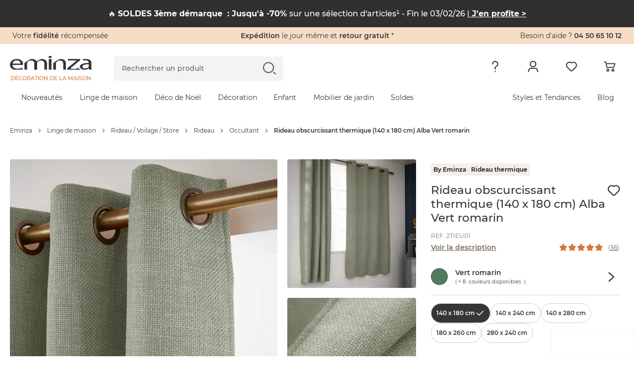

--- FILE ---
content_type: text/html; charset=UTF-8
request_url: https://www.eminza.com/linge-de-maison/rideau-obscurcissant-thermique-140-x-180-cm-alba-vert-romarin-131558.html
body_size: 67208
content:
<!DOCTYPE html><html     lang="fr"
data-locale="fr_FR"
data-country="US"
data-currency="EUR"
data-currency_symbol="€"
data-env="prod"
class="eminza-fra"
data-legacy-env="prod"

><head><meta charset="utf-8"><meta http-equiv="X-UA-Compatible" content="IE=edge"><meta name="viewport" content="width=device-width, minimum-scale=1, initial-scale=1"><title>
		Rideau obscurcissant thermique (140 x 180 cm) Alba Vert romarin - Rideau / Voilage / Store - Eminza	</title><link rel="preconnect" href="https://cdn1.eminza.com" crossorigin><link rel="preconnect" href="https://cdn2.eminza.com" crossorigin><link rel="preconnect" href="079rfva7e7.kameleoon.eu/" crossorigin><script type="text/javascript">window.kameleoonQueue = window.kameleoonQueue || [];</script><script type="text/javascript" src="//079rfva7e7.kameleoon.eu/kameleoon.js" async></script><meta name="description" content="Rideau obscurcissant thermique (140 x 180 cm) Alba Vert romarin : choisissez parmi tous nos produits Rideau / Voilage / Store"><meta name="robots" content="index, follow"><meta property="og:type" content="website"><meta property="og:title" content="Rideau obscurcissant thermique (140 x 180 cm) Alba Vert romarin - Rideau / Voilage / Store - Eminza"><meta property="og:description" content="Rideau obscurcissant thermique (140 x 180 cm) Alba Vert romarin : choisissez parmi tous nos produits Rideau / Voilage / Store"><meta property="og:locale" content="fr_FR"><meta property="og:site_name" content="Eminza"><meta property="og:url" content="https://www.eminza.com/linge-de-maison/rideau-obscurcissant-thermique-140-x-180-cm-alba-vert-romarin-131558.html"><meta property="og:image" content="https://cdn2.eminza.com/uploads/cache/square_thumbnail_xl_standard/uploads/media/66deb91270b51/rideau-obscurcissant-thermique-140-x-180-cm-alba-vert-romarin.webp"><meta property="og:image:type" content="image/jpeg"><meta property="og:image:height" content="0"><meta property="og:image:width" content="0"><meta property="fb:page_id" content="339095962806133"/><link
            class="switch_lang"
            rel="alternate"
            hreflang="fr"
            href="https://www.eminza.com/linge-de-maison/rideau-obscurcissant-thermique-140-x-180-cm-alba-vert-romarin-131558.html"
            data-locale="fr_FR"
        /><link
            class="switch_lang"
            rel="alternate"
            hreflang="es"
            href="https://www.eminza.es/ropa-para-el-hogar/cortina-opaca-termica-140-x-180-cm-alba-verde-romero-153028.html"
            data-locale="es_ES"
        /><link
            class="switch_lang"
            rel="alternate"
            hreflang="it"
            href="https://www.eminza.it/casa-biancheria/tenda-oscurante-termica-140-x-180-cm-alba-verde-rosmarino-153028.html"
            data-locale="it_IT"
        /><link
            class="switch_lang"
            rel="alternate"
            hreflang="de"
            href="https://www.eminza.de/heimtextilien/halbverdunkelnder-thermovorhang-140-x-180-cm-alba-rosmaringruen-153028.html"
            data-locale="de_DE"
        /><link
            class="switch_lang"
            rel="alternate"
            hreflang="nl"
            href="https://www.eminza.nl/woontextiel/isolerend-verduisteringsgordijn-140-x-180-cm-alba-rozemarijn-groen-153028.html"
            data-locale="nl_NL"
        /><link
            class="switch_lang"
            rel="alternate"
            hreflang="fr-ch"
            href="https://www.eminza.ch/fr/linge-de-maison/rideau-obscurcissant-thermique-140-x-180-cm-alba-vert-romarin-153028.html"
            data-locale="fr_CH"
        /><link
            class="switch_lang"
            rel="alternate"
            hreflang="de-ch"
            href="https://www.eminza.ch/de/heimtextilien/halbverdunkelnder-thermovorhang-140-x-180-cm-alba-rosmaringruen-153028.html"
            data-locale="de_CH"
        /><link
            class="switch_lang"
            rel="alternate"
            hreflang="it-ch"
            href="https://www.eminza.ch/it/casa-biancheria/termisk-morklagningsgardin-140-x-180-cm-alba-rosmarin-gron-153028.html"
            data-locale="it_CH"
        /><link
            class="switch_lang"
            rel="alternate"
            hreflang="dk"
            href="https://www.eminza.dk/hustekstiler/termisk-morklagningsgardin-140-x-180-cm-alba-rosmarin-gron-153028.html"
            data-locale="da_DK"
        /><link rel="canonical" href="https://www.eminza.com/linge-de-maison/rideau-obscurcissant-thermique-140-x-180-cm-alba-vert-romarin-131558.html"><link rel="preload" as="font" type="font/woff2" href="https://cdn2.eminza.com/theme/fonts/Montserrat-SemiBold.woff2"
      crossorigin="anonymous" /><link rel="preload" as="font" type="font/woff2" href="https://cdn1.eminza.com/theme/fonts/Montserrat-Regular.woff2"
      crossorigin="anonymous" /><link rel="preload" as="font" type="font/woff2" href="https://cdn2.eminza.com/theme/fonts/Montserrat-Medium.woff2"
      crossorigin="anonymous" /><link rel="preload" as="font" type="font/woff2" href="https://cdn1.eminza.com/theme/fonts/Montserrat-Bold.woff2"
      crossorigin="anonymous" /><link rel="preload" as="font" type="font/woff2" href="https://cdn2.eminza.com/theme/fonts/Fave-Script.woff2"
      crossorigin="anonymous" /><link rel="preload" as="font" type="font/woff2" href="https://cdn1.eminza.com/theme/fonts/EminzaNew.woff2?v=71"
      crossorigin="anonymous" /><link rel="stylesheet"
	  id="js-stylePage"
	  class=""
	  media="only screen and (min-width: 992px)"
	  href="https://cdn2.eminza.com/theme/css/pages/product/product-priority-desktop.ccf5fa29.min.css"
	  data-media="only screen and (max-width: 767px)"
	  data-href="https://cdn2.eminza.com/theme/css/pages/product/product-priority-mobile.1a8fabcc.min.css"
	  data-device="desktop"
	  data-media-other="only screen and (min-width: 768px) and (max-width: 991px)"
	  data-href-other="https://cdn1.eminza.com/theme/css/pages/product/product-priority-tablet.a9532952.min.css"
	  type="text/css"/><link rel="preload"
		  media="only screen and (min-width: 768px) and (max-width: 991px)"
		  href="https://cdn1.eminza.com/theme/css/pages/product/product-priority-tablet.a9532952.min.css"
		  type="text/css"
		  as="style"
		  onload="this.onload=null;this.rel='stylesheet'"/><link rel="preload"
	  class="js-stylePageDefer "
	  href="https://cdn1.eminza.com/theme/css/pages/product/product-desktop.8ceb8c0a.min.css"
	  media="only screen and (min-width: 992px)"
	  type="text/css"
	  as="style"
	  data-media="only screen and (max-width: 767px)"
	  data-href="https://cdn2.eminza.com/theme/css/pages/product/product-mobile.80746a9c.min.css"
	  data-device="desktop"
	  data-media-other="only screen and (min-width: 768px) and (max-width: 991px)"
	  data-href-other="https://cdn1.eminza.com/theme/css/pages/product/product-tablet.912355d1.min.css"
	  onload="this.onload=null;this.rel='stylesheet'"><noscript><link rel="stylesheet" href="https://cdn1.eminza.com/theme/css/pages/product/product-desktop.8ceb8c0a.min.css"></noscript><link rel="apple-touch-icon" sizes="57x57" href="https://cdn2.eminza.com/theme/img/favicon/apple-icon-57x57.png"><link rel="apple-touch-icon" sizes="60x60" href="https://cdn2.eminza.com/theme/img/favicon/apple-icon-60x60.png"><link rel="apple-touch-icon" sizes="72x72" href="https://cdn2.eminza.com/theme/img/favicon/apple-icon-72x72.png"><link rel="apple-touch-icon" sizes="76x76" href="https://cdn1.eminza.com/theme/img/favicon/apple-icon-76x76.png"><link rel="apple-touch-icon" sizes="114x114" href="https://cdn1.eminza.com/theme/img/favicon/apple-icon-114x114.png"><link rel="apple-touch-icon" sizes="120x120" href="https://cdn1.eminza.com/theme/img/favicon/apple-icon-120x120.png"><link rel="apple-touch-icon" sizes="144x144" href="https://cdn2.eminza.com/theme/img/favicon/apple-icon-144x144.png"><link rel="apple-touch-icon" sizes="152x152" href="https://cdn1.eminza.com/theme/img/favicon/apple-icon-152x152.png"><link rel="apple-touch-icon" sizes="180x180" href="https://cdn2.eminza.com/theme/img/favicon/apple-icon-180x180.png"><link rel="icon" type="image/png" sizes="192x192"  href="https://cdn2.eminza.com/theme/img/favicon/android-icon-192x192.png"><link rel="icon" type="image/png" sizes="32x32" href="https://cdn2.eminza.com/theme/img/favicon/favicon-32x32.png"><link rel="icon" type="image/png" sizes="96x96" href="https://cdn1.eminza.com/theme/img/favicon/favicon-96x96.png"><link rel="icon" type="image/png" sizes="16x16" href="https://cdn2.eminza.com/theme/img/favicon/favicon-16x16.png"><link rel="manifest" href="/manifest.json"><meta name="msapplication-TileColor" content="#363636"><meta name="msapplication-TileImage" content="https://cdn1.eminza.com/theme/img/favicon/ms-icon-144x144.png"><meta name="theme-color" content="#FFFFFF"><script type="application/ld+json">
            {"@context":"https:\/\/schema.org\/","@type":"Product","sku":"2TIEU01","gtin14":"3666130024810","image":["https:\/\/cdn1.eminza.com\/uploads\/cache\/square_product_xl_standard\/uploads\/media\/66deb91270b51\/rideau-obscurcissant-thermique-140-x-180-cm-alba-vert-romarin.webp","https:\/\/cdn1.eminza.com\/uploads\/cache\/square_product_xl_standard\/uploads\/media\/66deb905a93f0\/rideau-obscurcissant-thermique-140-x-180-cm-alba-vert-romarin.webp","https:\/\/cdn1.eminza.com\/uploads\/cache\/square_product_xl_standard\/uploads\/media\/66deb91fb54af\/rideau-obscurcissant-thermique-140-x-180-cm-alba-vert-romarin.webp","https:\/\/cdn1.eminza.com\/uploads\/cache\/square_product_xl_standard\/uploads\/media\/66deb92ce77aa\/rideau-obscurcissant-thermique-140-x-180-cm-alba-vert-romarin.webp","https:\/\/cdn1.eminza.com\/uploads\/cache\/square_product_xl_standard\/uploads\/media\/66deb93a0d18f\/rideau-obscurcissant-thermique-140-x-180-cm-alba-vert-romarin.webp"],"name":"Rideau obscurcissant thermique (140 x 180 cm) Alba Vert romarin","description":"<p>\tAussi pratique qu'esth\u00e9tique, d\u00e9couvrez la collection de rideaux obscurcissant et thermiques Alba by Eminza.<br \/>\tCe rideau aux finitions impeccables et au style intemporel sera parfait pour votre int\u00e9rieur.<br \/>\tAvec sa doublure polaire, vous avez l'assurance de faire des \u00e9conomies d'\u00e9nergie toute l'ann\u00e9e.<\/p>","brand":{"@type":"Brand","name":""},"offers":{"@type":"Offer","url":"https:\/\/www.eminza.com\/linge-de-maison\/rideau-obscurcissant-thermique-140-x-180-cm-alba-vert-romarin-131558.html","itemCondition":"https:\/\/schema.org\/NewCondition","availability":"https:\/\/schema.org\/InStock","price":29.99,"priceCurrency":"EUR","priceValidUntil":"2026-12-31"},"aggregateRating":{"@type":"AggregateRating","ratingValue":5,"reviewCount":36}}
        </script><script type="application/ld+json">
            {"@context":"https:\/\/schema.org\/","@type":"BreadcrumbList","itemListElement":[{"@type":"ListItem","position":1,"name":"Eminza","item":"https:\/\/www.eminza.com\/"},{"@type":"ListItem","position":2,"name":"Linge de maison","item":"https:\/\/www.eminza.com\/linge-de-maison\/"},{"@type":"ListItem","position":3,"name":"Rideau \/ Voilage \/ Store","item":"https:\/\/www.eminza.com\/linge-de-maison\/rideau-voilage-store-1576.html"},{"@type":"ListItem","position":4,"name":"Rideau","item":"https:\/\/www.eminza.com\/linge-de-maison\/rideau-voilage-store-1576\/rideau-15167.html"},{"@type":"ListItem","position":5,"name":"Isolant","item":"https:\/\/www.eminza.com\/linge-de-maison\/rideau-voilage-store-1576\/rideau-15167\/rideau-thermique-isolant.html"},{"@type":"ListItem","position":6,"name":"Rideau obscurcissant thermique (140 x 180 cm) Alba Vert romarin"}]}
        </script></head>

<body class="l-desktop desktop l-desktop desktop-xl l-product desktop site-portail"
	 data-hjid="3007226" data-is-logged="" data-is-guest="">

	    <!-- Google Tag Manager -->
    <script>
        dataLayer = [{"hashID":"","mail":"","customer_type":"visitor","pagetype":"product","id_univers":4,"prodid":"2TIEU01","pid":"2TIEU01","pname":"Rideau obscurcissant thermique (140 x 180 cm) Alba Vert romarin","pcat":"Rideau \/ Voilage \/ Store","pvalue":29.99,"kameleoon":{"product_site_id":2,"product_price":29.99,"product_discount":true},"ecommerce":{"detail":{"products":[{"name":"Rideau obscurcissant thermique (140 x 180 cm) Alba Vert romarin","id":"2TIEU01","price":29.99,"category":"Rideau \/ Voilage \/ Store"}]},"items":[{"item_id":"2TIEU01","item_name":"Rideau obscurcissant thermique (140 x 180 cm) Alba Vert romarin","discount":25.01,"price":29.99,"item_category":"LDM","item_category2":"Rideau \/ Voilage \/ Store","item_category3":"Rideau","item_category4":"Isolant","item_variant":"vert-romarin_140-x-180-cm","item_brand":"EMINZA"}]}}];
        
        (function (w, d, s, l, p) {
            w[l] = w[l] || [];
            w[l].push({'gtm.start': new Date().getTime(), event: 'gtm.js'});
            var f = d.getElementsByTagName(s)[0], j = d.createElement(s), dl = l != 'dataLayer' ? '&l=' + l : '';
            j.async = true;
            j.src = 'https://www.googletagmanager.com/gtm.js?id=' + p + dl;
            f.parentNode.insertBefore(j, f);
        })(window, document, 'script', 'dataLayer', 'GTM-MJB3ZD');
    </script>

    <noscript>
        <iframe
            src="https://www.googletagmanager.com/ns.html?id=GTM-MJB3ZD"
            height="0"
            width="0"
            style="display:none; visibility:hidden;"
        ></iframe>
    </noscript>
    <!-- End Google Tag Manager -->

            
            
	
	<span id="polyfill_js" data-cdn="https://cdn2.eminza.com" data-version="444"></span>
<input type="hidden" id="host_url" value="https://www.eminza.com/"/>
<input type="hidden" id="data-cdn" value="https://cdn2.eminza.com">
<input type="hidden" id="universe" value="">
<input type="hidden" id="enableTrustpilot" value="1"/>
<input type="hidden" id="token_session_id" value="19903cd399a2561cde95372dfdd8d3d0"/>
<input type="hidden" id="data-header-login" value="">
<input type="hidden" id="data-header-firstname" value="">
<input type="hidden" id="data-wishlist-products" value="[]">

<input type="hidden" id="data-algolia-analytics" value="1"/>

<script>
    window.EMINZA = window.EMINZA ? window.EMINZA : {};
    EMINZA.configEarlyBirds = {"clubFidelite":{"fr_FR":"620a5d74ede2c66683f77f51","es_ES":null,"it_IT":null,"de_DE":null,"nl_NL":null,"ch_FR":null,"ch_IT":null,"ch_DE":null,"da_DK":null},"homepage":{"fr_FR":"5fc4ca2c4a8342f36a0e31f3","es_ES":"60f53095d3d26e4b3432acf1","it_IT":"60f53639d3d26e4b3432ad1e","de_DE":"60f52fe00720900baa3ca984","nl_NL":"673b0bb79acf4bb0aec5c909","ch_FR":"673c96fd1abbfd04abee7ce3","ch_IT":"673c96fd1abbfd04abee7ce3","ch_DE":"673c96fd1abbfd04abee7ce3","da_DK":null},"homepageRefonte":{"fr_FR":"6261711c489db7ca0257a1f9","es_ES":null,"it_IT":null,"de_DE":null,"nl_NL":null,"ch_FR":null,"ch_IT":null,"ch_DE":null,"da_DK":null},"homepageUnivers":{"fr_FR":"6048a3235c47acb291017ff6","es_ES":"60f530a206062d45e175f6c5","it_IT":"60f5364945493011066ea814","de_DE":"60f52ff1eaa763528a28fb46","nl_NL":"673b082e5b95e3a5e217f2ec","ch_FR":"673c96a19acf4bb0aec5d9bb","ch_IT":"673c96a19acf4bb0aec5d9bb","ch_DE":"673c96a19acf4bb0aec5d9bb","da_DK":null},"homepagev2":{"fr_FR":"63a96e9c355034a2ffc469b5","es_ES":"63be9cd12f4853d0a8f325ea","it_IT":"63bea0d82f4853d0a8f32617","de_DE":"63be974fd336d2bb3060c286","nl_NL":null,"ch_FR":null,"ch_IT":null,"ch_DE":null,"da_DK":null},"page404":{"fr_FR":"60e49d0cfa8bf7ea9c5d5797","es_ES":"60f530ddc82a20b7044c4c8d","it_IT":"60f5369bd3d26e4b3432ad34","de_DE":"60f5302ac82a20b7044c4c89","nl_NL":null,"ch_FR":null,"ch_IT":null,"ch_DE":null,"da_DK":null},"pageCommandeVide":{"fr_FR":"60531c332b0bc1ea83b19ef6","es_ES":"60f530be0720900baa3ca98a","it_IT":"60f536690720900baa3ca9b1","de_DE":"60f5300fd3d26e4b3432acef","nl_NL":"673b0d6d1abbfd04abee6c7d","ch_FR":"673c977dc87e1965bbddb15f","ch_IT":"673c977dc87e1965bbddb15f","ch_DE":"673c977dc87e1965bbddb15f","da_DK":null},"pageListe":{"fr_FR":"5f761f2d5c6891025bd2ea7e","es_ES":"60f530ceeaa763528a28fb48","it_IT":"60f5368b06062d45e175f6d8","de_DE":"60f5301b0720900baa3ca986","nl_NL":null,"ch_FR":null,"ch_IT":null,"ch_DE":null,"da_DK":null},"pagePanier":{"fr_FR":"5f3e9c1581a46e70b9394129","es_ES":"60f5305a06062d45e175f6c3","it_IT":"60f5361706062d45e175f6d4","de_DE":"60f52fb2eaa763528a28fb42","nl_NL":"673b0cac250b619e86257d3b","ch_FR":"673c97265b95e3a5e218cc2c","ch_IT":"673c97265b95e3a5e218cc2c","ch_DE":"673c97265b95e3a5e218cc2c","da_DK":null},"pagePanierVide":{"fr_FR":"603627433db79ed8c784d213","es_ES":"60f530b10720900baa3ca988","it_IT":"60f5365beaa763528a28fb60","de_DE":"60f52fff06062d45e175f6c1","nl_NL":"673b0cfa1abbfd04abee6c71","ch_FR":"673c975909722b7d1948af1d","ch_IT":"673c975909722b7d1948af1d","ch_DE":"673c975909722b7d1948af1d","da_DK":null},"pdp1":{"fr_FR":"5efde09e17a3fc65ecc0eaa7","es_ES":"60f5305145493011066ea7dd","it_IT":"60f5360245493011066ea808","de_DE":"60f52fa2d3d26e4b3432aced","nl_NL":null,"ch_FR":null,"ch_IT":null,"ch_DE":null,"da_DK":null},"pdpSimilarite":{"fr_FR":"6336c3f865a655c9a3a7f320","es_ES":null,"it_IT":null,"de_DE":null,"nl_NL":null,"ch_FR":null,"ch_IT":null,"ch_DE":null,"da_DK":null},"popInPanier":{"fr_FR":"5f2407d103cada59dfa65930","es_ES":"60f53087c82a20b7044c4c8b","it_IT":"60f53627c82a20b7044c4cb8","de_DE":"60f52fcbeaa763528a28fb44","nl_NL":"673ca07dc87e1965bbddb1db","ch_FR":"673c96305b95e3a5e218cc29","ch_IT":"673c96305b95e3a5e218cc29","ch_DE":"673c96305b95e3a5e218cc29","da_DK":null},"wishlist":{"fr_FR":"60e49e3883d71444b7bbb564","es_ES":"60f530ec0720900baa3ca98c","it_IT":"60f536a9eaa763528a28fb81","de_DE":"60f5303845493011066ea7db","nl_NL":"673b09899acf4bb0aec58739","ch_FR":"673c96db1abbfd04abee7ce1","ch_IT":"673c96db1abbfd04abee7ce1","ch_DE":"673c96db1abbfd04abee7ce1","da_DK":null},"page_produit_similarite":{"fr_FR":"650c3c571d515542ec596e62","es_ES":"650c512f1d515542ec597e68","it_IT":"650c534a2d1dd77bd7e23350","de_DE":"650c4e471d515542ec597c25","nl_NL":"673b069a250b619e86257cca","ch_FR":"673c95e3c87e1965bbddb15d","ch_IT":"673c95e3c87e1965bbddb15d","ch_DE":"673c95e3c87e1965bbddb15d","da_DK":null},"page_produit_complementarite":{"fr_FR":"650c3cd8af288f04abf55d49","es_ES":"650c521d3d6cd6deff0b9f33","it_IT":"650c5f413d6cd6deff0ba228","de_DE":"650c4f2a1d515542ec597cb9","nl_NL":"673b03e61abbfd04abeda6e8","ch_FR":"673c95b35b95e3a5e218cc26","ch_IT":"673c95b35b95e3a5e218cc26","ch_DE":"673c95b35b95e3a5e218cc26","da_DK":null},"slider_landing_noel_1":{"fr_FR":"650c4b2f066715450bbb8540","es_ES":"650c4df4066715450bbb868b","it_IT":"650c4632e62bac7396c82c7c","de_DE":"650c54193d6cd6deff0b9f35","nl_NL":null,"ch_FR":null,"ch_IT":null,"ch_DE":null,"da_DK":null},"slider_landing_noel_2":{"fr_FR":"650c4d512d1dd77bd7e2313a","es_ES":"650c4e223d6cd6deff0b9cd8","it_IT":"650c4a851d515542ec597bac","de_DE":"650c5436066715450bbb89d8","nl_NL":null,"ch_FR":null,"ch_IT":null,"ch_DE":null,"da_DK":null},"slider_landing_noel_3":{"fr_FR":"650c4db73d6cd6deff0b9ae2","es_ES":"650c4e493d6cd6deff0b9cda","it_IT":"650c4add2d1dd77bd7e23134","de_DE":"650c54531d310ebadc4599e8","nl_NL":null,"ch_FR":null,"ch_IT":null,"ch_DE":null,"da_DK":null},"slider_landing_noel_4":{"fr_FR":"650c4dcd1d310ebadc4597d3","es_ES":"650c4e5c1d515542ec597c27","it_IT":"650c4af81d310ebadc4596ea","de_DE":"650c546e2d1dd77bd7e23352","nl_NL":null,"ch_FR":null,"ch_IT":null,"ch_DE":null,"da_DK":null},"carte_cadeau":{"fr_FR":"68edfe79ade12a17cb8d8f00","es_ES":"68ef69b179be6eb9c0e4f01a","it_IT":"68ef69ee31850b669b14e8a9","de_DE":"68ef6966e79bded1612d2051","nl_NL":"68ef6a244994dc21f04c3cab","ch_FR":"68ef68e14994dc21f04c3ca9","ch_IT":"68ef68e14994dc21f04c3ca9","ch_DE":"68ef68e14994dc21f04c3ca9","da_DK":null}};
</script>

<script async>
    if (typeof window.siteLangues === 'undefined') {
        window.siteLangues = [];
                window.siteLangues.push({"id_site_langue":1,"id_site":1,"codeiso_langue":"FRA","intitule_langue":"FRANCE","url_site_langue":"www.eminza.com","intitule_trad_langue":"France","codeiso2_langue":"FR"});
                window.siteLangues.push({"id_site_langue":2,"id_site":1,"codeiso_langue":"ESP","intitule_langue":"ESPAGNE","url_site_langue":"www.eminza.es","intitule_trad_langue":"Espa\u00f1a","codeiso2_langue":"ES"});
                window.siteLangues.push({"id_site_langue":4,"id_site":1,"codeiso_langue":"ITA","intitule_langue":"ITALIE","url_site_langue":"www.eminza.it","intitule_trad_langue":"Italia","codeiso2_langue":"IT"});
                window.siteLangues.push({"id_site_langue":5,"id_site":1,"codeiso_langue":"DEU","intitule_langue":"ALLEMAGNE","url_site_langue":"www.eminza.de","intitule_trad_langue":"Deutschland","codeiso2_langue":"DE"});
                window.siteLangues.push({"id_site_langue":6,"id_site":1,"codeiso_langue":"NLD","intitule_langue":"PAYS BAS","url_site_langue":"www.eminza.nl","intitule_trad_langue":"Nederland","codeiso2_langue":"NL"});
                window.siteLangues.push({"id_site_langue":7,"id_site":1,"codeiso_langue":"CHE","intitule_langue":"SUISSE","url_site_langue":"www.eminza.ch","intitule_trad_langue":"Suisse","codeiso2_langue":"CH"});
                window.siteLangues.push({"id_site_langue":8,"id_site":1,"codeiso_langue":"DNK","intitule_langue":"DANEMARK","url_site_langue":"www.eminza.dk","intitule_trad_langue":"Danmark","codeiso2_langue":"DK"});
            }
</script>

	<div class="l-page">
			
<header
    class="l-header"
    role="banner"
    data-css-file-popin-redirect-lang="https://cdn1.eminza.com/theme/css/old-styles-popin-redirect-lang.ae39e489.min.css"
    data-css-file-search-primary="https://cdn1.eminza.com/theme/css/old-styles-search-primary.064af171.min.css"
    data-css-file-search="https://cdn1.eminza.com/theme/css/old-styles-search.cacc045f.min.css"
>
    <div class="c-bannerTop">
    <div class="c-bannerTop__container l-container-fluid l-container-eminza track-gtm no-prevent" data-track="promotion"
         data-id_track="page_home_bandeau">
        <div class="l-row  justify-content-between">
            <div class="c-bannerTop__text--left l-col">
                <span class="js-linkObfuscate" data-href="uggcf://jjj.rzvamn.pbz/yrpyhorzvamn">Votre <span class="u-colorPrimaryDark">fidélité</span> récompensée</span>
            </div>

            <div class="c-bannerTop__text--center l-col-12 l-col-xl-4">
                <span class="js-linkObfuscate" data-href="uggcf://jjj.rzvamn.pbz/cntrf/nvqr.ugzy#dhrfgvba1"><span class="u-colorPrimaryDark">Expédition</span> le jour même et <span class="u-colorPrimaryDark">retour gratuit</span> *</span>
            </div>

            <div class="c-bannerTop__text--right l-col"
                 data-name-link="Phone">
				Besoin d'aide ?
				<span class="u-colorPrimaryDark js-linkObfuscate" data-href="gry:0450651012">
					04 50 65 10 12
				</span>
            </div>
        </div>
    </div>
</div>

    <div class="l-header__container">
        <div class="l-container-fluid l-header__firstLine l-container-eminza">
            <div class="l-row">
                <div class="l-col-6 l-col-md-4 l-col-xl-2 l-order-md-1">
                    <div class="c-menuMobile js-menuOpen l-hidden-xl l-hidden-xxl">
                        <svg width="23" height="17" viewBox="0 0 23 17" fill="none"
                             xmlns="http://www.w3.org/2000/svg">
                            <path
                                d="M0 1.5C0 0.671573 0.671573 0 1.5 0H21.5C22.3284 0 23 0.671573 23 1.5C23 2.32843 22.3284 3 21.5 3H1.5C0.671573 3 0 2.32843 0 1.5Z"
                                fill="#363636"></path>
                            <path
                                d="M0 8.5C0 7.67157 0.671573 7 1.5 7H21.5C22.3284 7 23 7.67157 23 8.5C23 9.32843 22.3284 10 21.5 10H1.5C0.671573 10 0 9.32843 0 8.5Z"
                                fill="#363636"></path>
                            <path
                                d="M0 15.5C0 14.6716 0.671573 14 1.5 14H21.5C22.3284 14 23 14.6716 23 15.5C23 16.3284 22.3284 17 21.5 17H1.5C0.671573 17 0 16.3284 0 15.5Z"
                                fill="#363636"></path>
                        </svg>
                    </div>

                        <a
        href="https://www.eminza.com/"
        class="c-logo"
        title="Eminza.com"
        data-name-link='Logo' xmlns='http://www.w3.org/1999/html'
    >
        <span class="c-logo__img">
    <svg width="100%" height="100%" viewBox="0 0 187 31" fill="none" xmlns="http://www.w3.org/2000/svg">
        <path d="M6.04207 20.2445C6.1822 26.1377 11.4565 28.5394 17.6534 28.5394C21.4836 28.5394 24.691 27.7998 26.3959 27.4729C26.6606 27.4184 26.8941 27.3794 27.0848 27.3522C32.6394 26.1728 28.0774 30.6024 27.6648 30.7231C15.6643 30.7542 18.8795 30.7231 8.70453 30.7231C3.20445 28.8391 0.0593262 24.9311 0.0593262 19.8747C0.0593262 12.5997 6.1822 6.90498 16.1041 6.90498C27.2211 6.90498 30.1093 13.783 30.1093 18.1932C30.1093 19.0846 30.0392 19.7541 29.8991 20.2445H6.04207ZM24.1266 17.1033C24.1966 14.3785 22.5073 10.0229 15.6137 10.0229C9.28062 10.0229 6.60648 14.0827 6.11603 17.1033H24.1266Z"
              fill="#363636" />
        <path d="M186.506 25.1061C186.506 27.1341 186.646 29.1153 187 30.7113H181.441L180.877 27.7646H180.667C179.472 28.9635 174.851 30.7151 174.851 30.7151H165.887C165.887 30.7151 159.838 27.1029 159.838 24.5261C159.838 18.8781 167.156 15.7875 180.316 15.8342V15.3515C180.316 13.4208 179.538 9.89425 172.574 9.94096C169.336 9.94096 168.553 10.2212 168.553 10.2212L166.121 7.97136C166.121 7.97136 168.184 6.87758 171.348 6.90093C172.17 6.90482 174.925 6.90482 175.972 6.90482C184.38 7.62493 186.506 12.0779 186.506 16.3674V25.1061ZM180.457 18.7808C173.699 18.6835 166.031 19.5048 166.031 24.0434C166.031 26.846 168.705 28.0994 171.804 28.0994C176.307 28.0994 179.192 26.1687 180.176 24.1874C180.387 23.7515 180.461 23.2688 180.461 22.8368V18.7808H180.457Z"
              fill="#363636" />
        <path d="M99.2168 15.9978C99.2168 15.9978 110.995 6.90109 116.172 6.90498C121.353 6.90888 128.208 8.82787 128.208 16.8152V30.7153H122.011V17.294C122.011 13.5417 119.971 10.3693 114.129 10.3693C110.12 10.3693 106.955 12.3428 105.826 14.6977C105.542 15.2271 105.406 15.9978 105.406 16.6712V30.7153H99.2129V15.9978H99.2168Z"
              fill="#363636" />
        <path d="M88.9863 30.7V6.88576H95.1793V30.6961H88.9863V30.7Z" fill="#363636" />
        <path d="M91.919 4.9162C89.8521 4.9162 88.4741 3.78349 88.4741 2.43669C88.4741 1.086 89.9143 -6.67572e-06 92.0435 -6.67572e-06C94.1766 -6.67572e-06 95.5507 1.086 95.5507 2.43669C95.5507 3.78349 94.1766 4.9162 91.9813 4.9162H91.919Z"
              fill="#363636" />
        <path d="M33.0764 15.9978C33.0764 15.9978 44.8551 6.90498 50.036 6.90498C55.213 6.90887 62.0676 8.82787 62.0676 16.8152V30.7192H55.8747V17.294C55.8747 13.5417 53.835 10.3654 47.9924 10.3654C43.9832 10.3654 40.8147 12.3389 39.6897 14.6938C39.4056 15.2232 39.2694 15.9939 39.2694 16.6673V30.7153H33.0764V15.9978Z"
              fill="#363636" />
        <path d="M55.9541 16.0016C55.9541 16.0016 67.7327 6.90487 72.9097 6.90876C78.0906 6.91266 84.9414 8.83165 84.9414 16.819V30.723H78.7485V17.2978C78.7485 13.5454 76.7088 10.3692 70.8701 10.3692C66.8569 10.3692 63.6923 12.3427 62.5674 14.6976C62.2833 15.227 62.1431 15.9977 62.1431 16.6711V30.7191H55.9502V16.0016H55.9541Z"
              fill="#363636" />
        <path d="M162.124 30.7084H131.233V27.4815C131.233 27.4815 153.448 9.73956 153.385 10.0354C153.385 10.0393 167.219 10.1911 146.725 10.1911H132.487V6.90194H161.053V9.50212L142.167 24.6244C141.793 24.9397 140.832 25.6754 139.275 26.8315C138.901 27.0728 138.563 27.6255 138.52 27.4387C138.808 28.7115 145.425 29.5056 148.792 29.0268C152.159 28.5519 155.989 27.283 155.989 27.283L162.124 30.7084Z"
              fill="#363636" />
    </svg>
</span>

    <span class="c-logo__text">
        Décoration de la maison
    </span>
    </a>

                    <button type="button" class="c-menuSticky l-hidden l-hidden-sm l-hidden-md l-hidden-lg">
                        <span>
                            Menu
                        </span>
                        <i class="icon icon-dropDown" role="img"
                           aria-label="Icône : Menu"></i>
                    </button>
                </div>

                <div class="l-col-6 l-col-md-3 l-col-xl-5 l-order-md-3 l-header_topRight">
                    
                    <ul class="c-menuTertiary">
                        <li class="c-menuTertiary__item l-hidden l-hidden-sm l-hidden-md l-hidden-lg">
                            <a
                                title="Besoin d&#039;aide"
                                href="https://www.eminza.com/pages/aide.html"
                                data-name-link="Besoin d'Aide"
                            >
                                <i
                                    class="icon icon-question"
                                    role="img"
                                    aria-label="Icône : Besoin d&#039;aide"
                                ></i>
                            </a>

                            <nav class="c-menuHelp l-hidden l-hidden-sm l-hidden-md l-hidden-lg" role="navigation"
     aria-label="Menu Besoin d&#039;aide">
    <p class="u-h5">Besoin d&#039;aide ?</p>

    <ul class="c-menuHelp__container">
                    <li class="c-menuHelp__item ">
                <span
                    class="c-menuHelp__item--title js-linkObfuscate "
                    data-href="/zba-pbzcgr.cuc"
                    data-text="Suivre ma commande"
                >
                    <i
                        class="icon icon-box"
                        role="img"
                        aria-label="Icône : Suivre ma commande"
                    ></i>
                    <span>
                        Suivre ma commande
                    </span>
                </span>
            </li>
                    <li class="c-menuHelp__item ">
                <span
                    class="c-menuHelp__item--title js-linkObfuscate "
                    data-href="uggcf://jjj.rzvamn.pbz/nppbhag/ergheaf"
                    data-text="Renvoyer un article"
                >
                    <i
                        class="icon icon-orderReturn"
                        role="img"
                        aria-label="Icône : Renvoyer un article"
                    ></i>
                    <span>
                        Renvoyer un article
                    </span>
                </span>
            </li>
                    <li class="c-menuHelp__item ">
                <span
                    class="c-menuHelp__item--title js-linkObfuscate "
                    data-href="/cntrf/nvqr.ugzy#cneg2"
                    data-text="Information livraison"
                >
                    <i
                        class="icon icon-delivery"
                        role="img"
                        aria-label="Icône : Information livraison"
                    ></i>
                    <span>
                        Information livraison
                    </span>
                </span>
            </li>
                    <li class="c-menuHelp__item ">
                <span
                    class="c-menuHelp__item--title js-linkObfuscate "
                    data-href="/pbagnpgrm-abhf.ugzy"
                    data-text="Contacter le service client"
                >
                    <i
                        class="icon icon-customer"
                        role="img"
                        aria-label="Icône : Contacter le service client"
                    ></i>
                    <span>
                        Contacter le service client
                    </span>
                </span>
            </li>
                    <li class="c-menuHelp__item c-menuHelp__item--btn">
                <span
                    class="c-menuHelp__item--title js-linkObfuscate c-btn c-btn--outline c-btn--sm"
                    data-href="uggcf://jjj.rzvamn.pbz/cntrf/nvqr.ugzy"
                    data-text="Toute l&#039;aide en ligne"
                >
                    <i
                        class="icon "
                        role="img"
                        aria-label="Icône : Toute l&#039;aide en ligne"
                    ></i>
                    <span>
                        Toute l&#039;aide en ligne
                    </span>
                </span>
            </li>
            </ul>

            <div class="c-menuHelp__call">
                        <span
                class="c-menuHelp__call--link js-linkObfuscate"
                data-href="gry:04 50 65 10 12"
            >
                <i
                    class="icon icon-phone"
                    role="img"
                    aria-label="Icône : Téléphone"
                ></i>
                <span>
                    <span class="c-menuHelp__call--title">
                        J&#039;appelle le service client
                    </span>
                    <span class="c-menuHelp__call--phone">
                        04 50 65 10 12
                    </span>
                </span>
            </span>
            <small class="c-menuHelp__call--time">
                Du lundi au vendredi : 9h - 13h | 14h - 17h
            </small>
        </div>
    </nav>
                        </li>
                        <li class="c-menuTertiary__item">
                            <a
                                class="c-menuTertiary__item__linkMobile"
                                title="Mon compte"
                                href="/account/dashboard"
                                data-name-link="Mon compte"
                            >
                                <i
                                    class="icon icon-profile"
                                    role="img"
                                    aria-label="Icône : Mon compte"
                                ></i>
                            </a>

                            <nav class="c-menuAccount l-hidden l-hidden-sm l-hidden-md l-hidden-lg"
     role="navigation" aria-label="Menu mon compte">

    <p class="c-menuAccount__titleName u-h5">Bonjour <span class='c-menuAccount__name'></span></p>

    <ul class="c-menuAccount__container">
                                <li class="c-menuAccount__item is-offline  c-menuAccount__item--btn js-openModalConnection">
				<span
                    class="c-menuAccount__item--title js-openModalConnection is-offline c-btn c-btn--primary c-btn--sm"
                    data-href="/zba-pbzcgr-ybtva.cuc"
                    data-text="Me connecter"
                >
										<span>
                        Me connecter
                    </span>
				</span>
            </li>
                                <li class="c-menuAccount__item  is-connected ">
				<span
                    class="c-menuAccount__item--title js-linkObfuscate is-connected"
                    data-href="/nppbhag/qnfuobneq"
                    data-text="Mon compte"
                >
					                        <i
                            class="icon icon-profile"
                            role="img"
                            aria-label="Icône : Mon compte"
                        ></i>
                    					<span>
                        Mon compte
                    </span>
				</span>
            </li>
                                <li class="c-menuAccount__item is-offline is-connected ">
				<span
                    class="c-menuAccount__item--title js-linkObfuscate is-offline is-connected"
                    data-href="/zba-pbzcgr.cuc"
                    data-text="Suivre ma commande"
                >
					                        <i
                            class="icon icon-box"
                            role="img"
                            aria-label="Icône : Suivre ma commande"
                        ></i>
                    					<span>
                        Suivre ma commande
                    </span>
				</span>
            </li>
                                <li class="c-menuAccount__item is-offline is-connected ">
				<span
                    class="c-menuAccount__item--title js-linkObfuscate is-offline is-connected"
                    data-href="uggcf://jjj.rzvamn.pbz/nppbhag/ergheaf"
                    data-text="Faire un retour"
                >
					                        <i
                            class="icon icon-orderReturn"
                            role="img"
                            aria-label="Icône : Faire un retour"
                        ></i>
                    					<span>
                        Faire un retour
                    </span>
				</span>
            </li>
                                <li class="c-menuAccount__item is-offline is-connected ">
				<span
                    class="c-menuAccount__item--title js-linkObfuscate is-offline is-connected"
                    data-href="/cntrf/nvqr.ugzy#cneg2"
                    data-text="Information livraison"
                >
					                        <i
                            class="icon icon-delivery"
                            role="img"
                            aria-label="Icône : Information livraison"
                        ></i>
                    					<span>
                        Information livraison
                    </span>
				</span>
            </li>
                <li class="c-menuAccount__item  is-connected c-menuAccount__item--btn ">
            
    
            <span data-href="uggcf://jjj.rzvamn.pbz/ybtbhg"
           class="c-btn js-linkObfuscate c-menuAccount__item--title is-connected c-btn--outline c-btn--sm"
           target="_self"
                           style=""
                >
                            <i class="icon icon-disconnect" role="img"
                   aria-label="Icône : Me déconnecter"></i>
                        <span style="">Me déconnecter</span>
                    </span>
    
        </li>
    </ul>

    <div class="c-menuAccount__creat">
        <span class="c-menuAccount__creat--or">
            ou
        </span>
        
    
            <span data-href="uggcf://jjj.rzvamn.pbz/nppbhag/qnfuobneq"
           class="c-btn js-linkObfuscate c-menuAccount__creat--link c-btn--outline"
           target="_self"
                           style=""
                >
                        <span style="">Créer mon compte</span>
                    </span>
    
    </div>
</nav>
                        </li>
                        <li class="c-menuTertiary__item c-menuTertiary__item--wishlist">
                            <a
                                title="Mes envies"
                                class="c-menuTertiary__item__linkMobile"
                                href="https://www.eminza.com/account/wishlist"
                                data-name-link="Wishlist"
                            >
                                <i
                                    class="icon icon-like"
                                    role="img"
                                    aria-label="Icône : Mes envies"
                                ></i>
                            </a>

                            <div class="c-menuWishlist l-hidden l-hidden-sm l-hidden-md l-hidden-lg">
    <div class="c-menuWishlist__img">
				<picture><source type="image/png" data-srcset="https://cdn2.eminza.com/theme/img/menu/wishlist.png 1x"><img src="data:image/svg+xml;charset=utf-8,%3Csvg xmlns%3D'http%3A%2F%2Fwww.w3.org%2F2000%2Fsvg' viewBox%3D'0 0 600 600'%2F%3E" alt="Mes envies" class=" lazy lazyload" width="250" height="147" data-sizes="auto" data-src="" /></picture>
    </div>

    <div class="c-menuWishlist__container">
		<p class="u-h5">Mes envies</p>
		<p>Mettez de côté vos articles préférés et gérez vos listes d&#039;envie</p>
		
    
            <span data-href="uggcf://jjj.rzvamn.pbz/nppbhag/jvfuyvfg"
           class="c-btn js-linkObfuscate c-btn--outline"
           target="_self"
                           style=""
                >
                        <span style="">Gérer mes envies</span>
                    </span>
    
    </div>
</div>
                        </li>
                        <li class="c-menuTertiary__item c-menuTertiary__item--cart">
                            <a title="Mon panier"
                               class="c-menuTertiary__item__linkMobile"
                               href="https://www.eminza.com/cart"
                               data-name-link="Panier">
                                <i class="icon icon-cart" role="img"
                                   aria-label="Icône : Mon panier"></i>
                            </a>
                            <span class="c-menuTertiary__badge c-menuTertiary__badge--cart"></span>
                            <span class="c-menuTertiary__dot c-menuTertiary__dot--cart"></span>
                            <div class="c-cartHeader l-hidden l-hidden-sm l-hidden-md l-hidden-lg">
        <div class="c-cartHeader__list">
	<p class="u-h5">Mon panier (<span class="c-cartHeader__numberProducts"></span>)</p>

	<ul class="c-cartHeader__listProducts"></ul>

	<template class="list-product">
    <li class="c-cartHeader__product" data-devise="EUR" data-product="">
        <div class="c-cartHeader__product--img"><a href=""><img src="" alt="" width="50"></a></div>
        <div class="c-cartHeader__product--content">
            <div class="c-cartHeader__product--title"><a href=""></a></div>
            <div class="c-cartHeader__product--details">
                <div class="c-cartHeader__product--quantity">x<span></span></div>
                <div class="c-cartHeader__product--reduced"></div>
                <div class="c-cartHeader__product--price"></div>
            </div>
        </div>
        <div class="c-cartHeader__product--close">
            <button class="js-deleteProduct" title="Supprimer"><i
                        class="icon icon-closeMenu"></i></button>
        </div>
    </li>
</template>

	<div class="c-cartHeader__total">
		<div>Total <span>(hors livraison)</span></div>
		<div>
			<span class="c-cartHeader__total--price"></span>
		</div>
	</div>

	<div class="c-cartHeader__btn">
		
    
            <span data-href="uggcf://jjj.rzvamn.pbz/pneg"
           class="c-btn js-linkObfuscate c-btn--primary"
           target="_self"
                           style=""
                >
                        <span style="">Voir mon panier</span>
                    </span>
    
	</div>
</div>

        <div class="c-cartHeader__empty">
    <p class="u-h5">Oh un petit panier vide !</p>

    <div class="c-cartHeader__emptyIcon">
        <i class="icon icon-cart" role="img"
           aria-label="Icône : Oh un petit panier vide !"></i>
    </div>

    <ul class="c-cartHeader__emptyLinks">
        <li class="c-cartHeader__emptyLink">
            <a href="/tendances">
                <i class="icon icon-delivery" role="img"
                   aria-label="Icône : Trouver de l’inspiration grâce aux tendances et styles "></i>
                <span>Trouver de l’inspiration grâce aux tendances et styles </span>
            </a>
        </li>
    </ul>
</div>
</div>
                        </li>
                    </ul>
                </div>

                <div class="l-col-md-5 l-col-xl-5 l-order-md-2">
                    <div
    id="js-start-search"
    class="c-inputSearch c-form__group"
    role="search"
    data-name-link="Search"
>
            <!--suppress HtmlFormInputWithoutLabel -->
        <input
            type="text"
            class="js-searchAll"
            name="mot"
            placeholder="Rechercher un produit" readonly
        >
        <button type="button" class="c-inputSearch__btn" title="Rechercher">
            <span class="input-group-addon">
                <i
                    class="icon icon-search" role="img"
                    aria-label="Icône : Rechercher"
                ></i>
            </span>
            <span
                class="icon icon-change" role="img"
                aria-label="Icône : Chargement..."
            ></span>
        </button>

        <span class="dot-flashing">
            <span></span><span></span><span></span><span></span>
        </span
    </div>
                </div>
            </div>
        </div>

        <div class="l-container-fluid l-header__secondLine l-container-eminza">
            <div class="l-row">
                <div class="l-col-9">
                    <nav class="c-menuPrimary c-tabs__wrapper" role="navigation" aria-label="Menu primaire">
    <div class="c-menuPrimary__mobile l-container-xxl l-hidden-xl l-hidden-xxl">
        <div class="l-row">
            <div class="l-col-10">
                    <a
        href="https://www.eminza.com/"
        class="c-logo"
        title="Eminza.com"
        data-name-link='Logo' xmlns='http://www.w3.org/1999/html'
    >
        <span class="c-logo__img">
    <svg width="100%" height="100%" viewBox="0 0 187 31" fill="none" xmlns="http://www.w3.org/2000/svg">
        <path d="M6.04207 20.2445C6.1822 26.1377 11.4565 28.5394 17.6534 28.5394C21.4836 28.5394 24.691 27.7998 26.3959 27.4729C26.6606 27.4184 26.8941 27.3794 27.0848 27.3522C32.6394 26.1728 28.0774 30.6024 27.6648 30.7231C15.6643 30.7542 18.8795 30.7231 8.70453 30.7231C3.20445 28.8391 0.0593262 24.9311 0.0593262 19.8747C0.0593262 12.5997 6.1822 6.90498 16.1041 6.90498C27.2211 6.90498 30.1093 13.783 30.1093 18.1932C30.1093 19.0846 30.0392 19.7541 29.8991 20.2445H6.04207ZM24.1266 17.1033C24.1966 14.3785 22.5073 10.0229 15.6137 10.0229C9.28062 10.0229 6.60648 14.0827 6.11603 17.1033H24.1266Z"
              fill="#363636" />
        <path d="M186.506 25.1061C186.506 27.1341 186.646 29.1153 187 30.7113H181.441L180.877 27.7646H180.667C179.472 28.9635 174.851 30.7151 174.851 30.7151H165.887C165.887 30.7151 159.838 27.1029 159.838 24.5261C159.838 18.8781 167.156 15.7875 180.316 15.8342V15.3515C180.316 13.4208 179.538 9.89425 172.574 9.94096C169.336 9.94096 168.553 10.2212 168.553 10.2212L166.121 7.97136C166.121 7.97136 168.184 6.87758 171.348 6.90093C172.17 6.90482 174.925 6.90482 175.972 6.90482C184.38 7.62493 186.506 12.0779 186.506 16.3674V25.1061ZM180.457 18.7808C173.699 18.6835 166.031 19.5048 166.031 24.0434C166.031 26.846 168.705 28.0994 171.804 28.0994C176.307 28.0994 179.192 26.1687 180.176 24.1874C180.387 23.7515 180.461 23.2688 180.461 22.8368V18.7808H180.457Z"
              fill="#363636" />
        <path d="M99.2168 15.9978C99.2168 15.9978 110.995 6.90109 116.172 6.90498C121.353 6.90888 128.208 8.82787 128.208 16.8152V30.7153H122.011V17.294C122.011 13.5417 119.971 10.3693 114.129 10.3693C110.12 10.3693 106.955 12.3428 105.826 14.6977C105.542 15.2271 105.406 15.9978 105.406 16.6712V30.7153H99.2129V15.9978H99.2168Z"
              fill="#363636" />
        <path d="M88.9863 30.7V6.88576H95.1793V30.6961H88.9863V30.7Z" fill="#363636" />
        <path d="M91.919 4.9162C89.8521 4.9162 88.4741 3.78349 88.4741 2.43669C88.4741 1.086 89.9143 -6.67572e-06 92.0435 -6.67572e-06C94.1766 -6.67572e-06 95.5507 1.086 95.5507 2.43669C95.5507 3.78349 94.1766 4.9162 91.9813 4.9162H91.919Z"
              fill="#363636" />
        <path d="M33.0764 15.9978C33.0764 15.9978 44.8551 6.90498 50.036 6.90498C55.213 6.90887 62.0676 8.82787 62.0676 16.8152V30.7192H55.8747V17.294C55.8747 13.5417 53.835 10.3654 47.9924 10.3654C43.9832 10.3654 40.8147 12.3389 39.6897 14.6938C39.4056 15.2232 39.2694 15.9939 39.2694 16.6673V30.7153H33.0764V15.9978Z"
              fill="#363636" />
        <path d="M55.9541 16.0016C55.9541 16.0016 67.7327 6.90487 72.9097 6.90876C78.0906 6.91266 84.9414 8.83165 84.9414 16.819V30.723H78.7485V17.2978C78.7485 13.5454 76.7088 10.3692 70.8701 10.3692C66.8569 10.3692 63.6923 12.3427 62.5674 14.6976C62.2833 15.227 62.1431 15.9977 62.1431 16.6711V30.7191H55.9502V16.0016H55.9541Z"
              fill="#363636" />
        <path d="M162.124 30.7084H131.233V27.4815C131.233 27.4815 153.448 9.73956 153.385 10.0354C153.385 10.0393 167.219 10.1911 146.725 10.1911H132.487V6.90194H161.053V9.50212L142.167 24.6244C141.793 24.9397 140.832 25.6754 139.275 26.8315C138.901 27.0728 138.563 27.6255 138.52 27.4387C138.808 28.7115 145.425 29.5056 148.792 29.0268C152.159 28.5519 155.989 27.283 155.989 27.283L162.124 30.7084Z"
              fill="#363636" />
    </svg>
</span>

    <span class="c-logo__text">
        Décoration de la maison
    </span>
    </a>
            </div>

            <div class="l-col-2 c-menuPrimary__mobile--close js-menuClose">
                <i class="icon icon-close" role="img"
                   aria-label="Icône : Fermer"></i>
            </div>
        </div>
    </div>

        <nav aria-labelledby="tabs-heading" class="l-hidden-xl l-hidden-xxl">
        <ul class="c-menuPrimary__mobileTabs c-tabs" role="tablist">
            <li role="presentation" class="c-menuPrimary__mobileTab">
                <button
                    role="tab"
                    id="c-tabMenuPrimary"
                    aria-selected="true"
                    aria-controls="c-panelMenuPrimary"
                    tabindex="0"
                >
                    Boutique
                </button>
            </li>

                            <li role="presentation" class="c-menuPrimary__mobileTab">
                    <button
                        role="tab"
                        id="c-tabMenuTrends"
                        aria-selected="false"
                        aria-controls="c-panelMenuTrends"
                        tabindex="0"
                    >
                        Tendances
                    </button>
                </li>
            
                            <li role="presentation" class="c-menuPrimary__mobileTab">
                    <button
                        role="tab"
                        id="c-tabMenuBlog"
                        aria-selected="false"
                        aria-controls="c-panelMenuBlog"
                        tabindex="0"
                    >
                        Blog
                    </button>
                </li>
                    </ul>
    </nav>

    <section role="tabpanel"
             id="c-panelMenuPrimary"
             class="c-menuPrimary__tab"
             tabindex="0"
             aria-labelledby="c-tabMenuPrimary">
        <ul class="c-menuPrimary__container l-container-xxl">
                            <li class="c-menuPrimary__item js-menuItem c-menuPrimary__item--submenu c-menuPrimary__specific" data-universe="20">
                                            <a
                                class="c-menuPrimary__item--title js-menuTitle c-menuPrimary__itemTitle--submenu icon icon-arrowNext c-menuPrimary__specific is-active"
                                href="#" 
                                data-link-univers="Nouveautés"
                        >
                                                            <span class="c-menuPrimary__icon l-hidden-xl l-hidden-xxl">
                                <i class='icon icon-univerNew' role="img" aria-label="Nouveautés"></i>
                            </span>
                            
                            <span class="c-menuPrimary__item--label" data-text="Nouveautés">
                            Nouveautés
                        </span>
                        </a>
                    
                                            <div class="c-menuPrimarySubMenu js-menuSubMenu" data-link-univers="Nouveautés">
    <span class="c-menuPrimarySubMenu__background"></span>
    <div class="l-container-xxl">
                                                                                                                            <div class="l-row">
            <div
                class="l-col c-menuPrimarySubMenu_col-5 c-menuPrimarySubMenu__items c-menuPrimarySubMenu js-menuSubMenu"
            >
                <div class="c-menuPrimarySubMenuHeader l-hidden-xl l-hidden-xxl">
    <div class="c-menuPrimarySubMenuHeader__img">
                                        
                    
                    
        
                            
        
        <noscript>
            <img src="/uploads/media/633c2a5a1d401/m-new-393x197-nouveautes.jpg" alt="m-new-393x197-nouveautes.jpg" class="img-responsive"/>
        </noscript>
        <picture>
                                                <!--suppress RequiredAttributes -->
                    <source type="image/webp" media="(min-width: 992px) and (max-width: 1199px)" data-srcset="https://cdn2.eminza.com/uploads/cache/navigation_image_header_lg_standard/uploads/media/633c2a5a1d401/m-new-393x197-nouveautes.webp 1x,https://cdn1.eminza.com/uploads/cache/navigation_image_header_lg_retina/uploads/media/633c2a5a1d401/m-new-393x197-nouveautes.webp 2x"/>
                                                                <!--suppress RequiredAttributes -->
                    <source type="image/webp" media="(min-width: 576px) and (max-width: 767px)" data-srcset="https://cdn2.eminza.com/uploads/cache/navigation_image_header_sm_standard/uploads/media/633c2a5a1d401/m-new-393x197-nouveautes.webp 1x,https://cdn1.eminza.com/uploads/cache/navigation_image_header_sm_retina/uploads/media/633c2a5a1d401/m-new-393x197-nouveautes.webp 2x"/>
                                        <img
                src="data:image/svg+xml;charset=utf-8,%3Csvg xmlns%3D'http%3A%2F%2Fwww.w3.org%2F2000%2Fsvg' viewBox%3D'0 0 375 188'%2F%3E"
                alt="m-new-393x197-nouveautes.jpg" class="lazy lazyload "
                width="375"
                height="188"
                data-src="/uploads/media/633c2a5a1d401/m-new-393x197-nouveautes.jpg"
            />
        </picture>
    
        
        <button class="c-menuPrimarySubMenuHeader__nav js-menuNav" title="Retour" type="button">
            <i class="icon icon-arrowPrev" role="img" aria-label="Icône : Retour"></i>
        </button>

        <button class="c-menuPrimarySubMenuHeader__close c-menuPrimary__mobile--close js-menuClose">
            <i
                class="icon icon-close"
                role="img"
                aria-label="Icône : Fermer"
            ></i>
        </button>
    </div>
    <div
        class="c-menuPrimarySubMenuHeader__title c-menuPrimarySubMenuHeader__title--child"
    >
        <span class="c-menuPrimary__icon l-hidden-xl l-hidden-xxl">
            <i class='icon icon-univerNew' role="img" aria-label="Nouveautés"></i>
		</span>

                    <span>Nouveautés</span>

                        </div>
</div>

<ul class="c-menuPrimarySubMenu__list">
                                                        <li class="c-menuPrimarySubMenu__item js-menuItem js-linkObfuscate js-linkObfuscate--1">
                                            <span
                                class="c-menuPrimary__item--title js-menuTitle js-linkObfuscate c-menuPrimary__itemTitle--submenu icon icon-arrowNext"
                                data-href="uggcf://jjj.rzvamn.pbz/yvatr-qr-znvfba/?rap=abhirnhgrf-yvatr-znvfba"
                        >
                                                        Linge de maison
                        </span>
                                                                <div class="c-menuPrimarySubMenu js-menuSubMenu">
                            <div class="c-menuPrimarySubMenuHeader l-hidden-xl l-hidden-xxl">
    <div class="c-menuPrimarySubMenuHeader__img">
                                        
                    
                    
        
                            
        
        <noscript>
            <img src="/uploads/media/633c2a5a1d401/m-new-393x197-nouveautes.jpg" alt="m-new-393x197-nouveautes.jpg" class="img-responsive"/>
        </noscript>
        <picture>
                                                <!--suppress RequiredAttributes -->
                    <source type="image/webp" media="(min-width: 992px) and (max-width: 1199px)" data-srcset="https://cdn2.eminza.com/uploads/cache/navigation_image_header_lg_standard/uploads/media/633c2a5a1d401/m-new-393x197-nouveautes.webp 1x,https://cdn1.eminza.com/uploads/cache/navigation_image_header_lg_retina/uploads/media/633c2a5a1d401/m-new-393x197-nouveautes.webp 2x"/>
                                                                <!--suppress RequiredAttributes -->
                    <source type="image/webp" media="(min-width: 576px) and (max-width: 767px)" data-srcset="https://cdn2.eminza.com/uploads/cache/navigation_image_header_sm_standard/uploads/media/633c2a5a1d401/m-new-393x197-nouveautes.webp 1x,https://cdn1.eminza.com/uploads/cache/navigation_image_header_sm_retina/uploads/media/633c2a5a1d401/m-new-393x197-nouveautes.webp 2x"/>
                                        <img
                src="data:image/svg+xml;charset=utf-8,%3Csvg xmlns%3D'http%3A%2F%2Fwww.w3.org%2F2000%2Fsvg' viewBox%3D'0 0 375 188'%2F%3E"
                alt="m-new-393x197-nouveautes.jpg" class="lazy lazyload "
                width="375"
                height="188"
                data-src="/uploads/media/633c2a5a1d401/m-new-393x197-nouveautes.jpg"
            />
        </picture>
    
        
        <button class="c-menuPrimarySubMenuHeader__nav js-menuNav" title="Retour" type="button">
            <i class="icon icon-arrowPrev" role="img" aria-label="Icône : Retour"></i>
        </button>

        <button class="c-menuPrimarySubMenuHeader__close c-menuPrimary__mobile--close js-menuClose">
            <i
                class="icon icon-close"
                role="img"
                aria-label="Icône : Fermer"
            ></i>
        </button>
    </div>
    <div
        class="c-menuPrimarySubMenuHeader__title c-menuPrimarySubMenuHeader__title--child"
    >
        <span class="c-menuPrimary__icon l-hidden-xl l-hidden-xxl">
            <i class='icon icon-univerNew' role="img" aria-label="Linge de maison"></i>
		</span>

                    <div class='c-menuPrimarySubMenuHeader__parentTitle'>
                <span>Nouveautés</span>

                <a class="c-menuPrimarySubMenuHeader__currentTitle" href="https://www.eminza.com/linge-de-maison/?enc=nouveautes-linge-maison">
                    Linge de maison
                </a>
            </div>

                            <a class="c-menuPrimarySubMenuHeader__all" href="https://www.eminza.com/linge-de-maison/?enc=nouveautes-linge-maison">
                    Voir tout
                </a>
                        </div>
</div>

                            <ul class="c-menuPrimarySubMenu__list">
                                                        <li class="c-menuPrimarySubMenu__item js-menuItem js-linkObfuscate js-linkObfuscate--1">
                                            <span
                                class="c-menuPrimary__item--title js-menuTitle js-linkObfuscate "
                                data-href="uggcf://jjj.rzvamn.pbz/yvatr-qr-znvfba/evqrnh-ibvyntr-fgber-1576.ugzy?rap=abhirnhgrf-yvatr-znvfba"
                        >
                                                        Rideau / Voilage / Store
                        </span>
                                                        </li>
                                                                            <li class="c-menuPrimarySubMenu__item js-menuItem js-linkObfuscate js-linkObfuscate--1">
                                            <span
                                class="c-menuPrimary__item--title js-menuTitle js-linkObfuscate "
                                data-href="uggcf://jjj.rzvamn.pbz/yvatr-qr-znvfba/yvatr-qr-yvg.ugzy?rap=abhirnhgrf-yvatr-znvfba"
                        >
                                                        Linge de lit
                        </span>
                                                        </li>
                                                                            <li class="c-menuPrimarySubMenu__item js-menuItem js-linkObfuscate js-linkObfuscate--1">
                                            <span
                                class="c-menuPrimary__item--title js-menuTitle js-linkObfuscate "
                                data-href="uggcf://jjj.rzvamn.pbz/yvatr-qr-znvfba/yvatr-qr-gnoyr-1580.ugzy?rap=abhirnhgrf-yvatr-znvfba"
                        >
                                                        Linge de table
                        </span>
                                                        </li>
                                                                            <li class="c-menuPrimarySubMenu__item js-menuItem js-linkObfuscate js-linkObfuscate--1">
                                            <span
                                class="c-menuPrimary__item--title js-menuTitle js-linkObfuscate "
                                data-href="uggcf://jjj.rzvamn.pbz/yvatr-qr-znvfba/qrpb-grkgvyr-1768.ugzy?rap=abhirnhgrf-yvatr-znvfba"
                        >
                                                        Déco textile
                        </span>
                                                        </li>
                                                                            <li class="c-menuPrimarySubMenu__item js-menuItem js-linkObfuscate js-linkObfuscate--1">
                                            <span
                                class="c-menuPrimary__item--title js-menuTitle js-linkObfuscate "
                                data-href="uggcf://jjj.rzvamn.pbz/yvatr-qr-znvfba/yvatr-qr-onva-9408.ugzy?rap=abhirnhgrf-yvatr-znvfba"
                        >
                                                        Linge de bain
                        </span>
                                                        </li>
                        </ul>

                                            </div>
                                    </li>
                                                                            <li class="c-menuPrimarySubMenu__item js-menuItem js-linkObfuscate js-linkObfuscate--1">
                                            <span
                                class="c-menuPrimary__item--title js-menuTitle js-linkObfuscate c-menuPrimary__itemTitle--submenu icon icon-arrowNext"
                                data-href="uggcf://jjj.rzvamn.pbz/abry/?rap=abhirnhgrf-abry"
                        >
                                                        Noël
                        </span>
                                                                <div class="c-menuPrimarySubMenu js-menuSubMenu">
                            <div class="c-menuPrimarySubMenuHeader l-hidden-xl l-hidden-xxl">
    <div class="c-menuPrimarySubMenuHeader__img">
                                        
                    
                    
        
                            
        
        <noscript>
            <img src="/uploads/media/633c2a5a1d401/m-new-393x197-nouveautes.jpg" alt="m-new-393x197-nouveautes.jpg" class="img-responsive"/>
        </noscript>
        <picture>
                                                <!--suppress RequiredAttributes -->
                    <source type="image/webp" media="(min-width: 992px) and (max-width: 1199px)" data-srcset="https://cdn2.eminza.com/uploads/cache/navigation_image_header_lg_standard/uploads/media/633c2a5a1d401/m-new-393x197-nouveautes.webp 1x,https://cdn1.eminza.com/uploads/cache/navigation_image_header_lg_retina/uploads/media/633c2a5a1d401/m-new-393x197-nouveautes.webp 2x"/>
                                                                <!--suppress RequiredAttributes -->
                    <source type="image/webp" media="(min-width: 576px) and (max-width: 767px)" data-srcset="https://cdn2.eminza.com/uploads/cache/navigation_image_header_sm_standard/uploads/media/633c2a5a1d401/m-new-393x197-nouveautes.webp 1x,https://cdn1.eminza.com/uploads/cache/navigation_image_header_sm_retina/uploads/media/633c2a5a1d401/m-new-393x197-nouveautes.webp 2x"/>
                                        <img
                src="data:image/svg+xml;charset=utf-8,%3Csvg xmlns%3D'http%3A%2F%2Fwww.w3.org%2F2000%2Fsvg' viewBox%3D'0 0 375 188'%2F%3E"
                alt="m-new-393x197-nouveautes.jpg" class="lazy lazyload "
                width="375"
                height="188"
                data-src="/uploads/media/633c2a5a1d401/m-new-393x197-nouveautes.jpg"
            />
        </picture>
    
        
        <button class="c-menuPrimarySubMenuHeader__nav js-menuNav" title="Retour" type="button">
            <i class="icon icon-arrowPrev" role="img" aria-label="Icône : Retour"></i>
        </button>

        <button class="c-menuPrimarySubMenuHeader__close c-menuPrimary__mobile--close js-menuClose">
            <i
                class="icon icon-close"
                role="img"
                aria-label="Icône : Fermer"
            ></i>
        </button>
    </div>
    <div
        class="c-menuPrimarySubMenuHeader__title c-menuPrimarySubMenuHeader__title--child"
    >
        <span class="c-menuPrimary__icon l-hidden-xl l-hidden-xxl">
            <i class='icon icon-univerNew' role="img" aria-label="Noël"></i>
		</span>

                    <div class='c-menuPrimarySubMenuHeader__parentTitle'>
                <span>Nouveautés</span>

                <a class="c-menuPrimarySubMenuHeader__currentTitle" href="https://www.eminza.com/noel/?enc=nouveautes-noel">
                    Noël
                </a>
            </div>

                            <a class="c-menuPrimarySubMenuHeader__all" href="https://www.eminza.com/noel/?enc=nouveautes-noel">
                    Voir tout
                </a>
                        </div>
</div>

                            <ul class="c-menuPrimarySubMenu__list">
                                                        <li class="c-menuPrimarySubMenu__item js-menuItem js-linkObfuscate js-linkObfuscate--1">
                                            <span
                                class="c-menuPrimary__item--title js-menuTitle js-linkObfuscate "
                                data-href="uggcf://jjj.rzvamn.pbz/abry/obhyr-rg-qrpb-qr-fncva-1933.ugzy?rap=abhirnhgrf-abry"
                        >
                                                        Boule et déco de sapin
                        </span>
                                                        </li>
                        </ul>

                            </div>
                                    </li>
                                                                            <li class="c-menuPrimarySubMenu__item js-menuItem js-linkObfuscate js-linkObfuscate--1">
                                            <span
                                class="c-menuPrimary__item--title js-menuTitle js-linkObfuscate c-menuPrimary__itemTitle--submenu icon icon-arrowNext"
                                data-href="uggcf://jjj.rzvamn.pbz/qrpbengvba/?rap=abhirnhgrf-10725"
                        >
                                                        Décoration
                        </span>
                                                                <div class="c-menuPrimarySubMenu js-menuSubMenu">
                            <div class="c-menuPrimarySubMenuHeader l-hidden-xl l-hidden-xxl">
    <div class="c-menuPrimarySubMenuHeader__img">
                                        
                    
                    
        
                            
        
        <noscript>
            <img src="/uploads/media/633c2a5a1d401/m-new-393x197-nouveautes.jpg" alt="m-new-393x197-nouveautes.jpg" class="img-responsive"/>
        </noscript>
        <picture>
                                                <!--suppress RequiredAttributes -->
                    <source type="image/webp" media="(min-width: 992px) and (max-width: 1199px)" data-srcset="https://cdn2.eminza.com/uploads/cache/navigation_image_header_lg_standard/uploads/media/633c2a5a1d401/m-new-393x197-nouveautes.webp 1x,https://cdn1.eminza.com/uploads/cache/navigation_image_header_lg_retina/uploads/media/633c2a5a1d401/m-new-393x197-nouveautes.webp 2x"/>
                                                                <!--suppress RequiredAttributes -->
                    <source type="image/webp" media="(min-width: 576px) and (max-width: 767px)" data-srcset="https://cdn2.eminza.com/uploads/cache/navigation_image_header_sm_standard/uploads/media/633c2a5a1d401/m-new-393x197-nouveautes.webp 1x,https://cdn1.eminza.com/uploads/cache/navigation_image_header_sm_retina/uploads/media/633c2a5a1d401/m-new-393x197-nouveautes.webp 2x"/>
                                        <img
                src="data:image/svg+xml;charset=utf-8,%3Csvg xmlns%3D'http%3A%2F%2Fwww.w3.org%2F2000%2Fsvg' viewBox%3D'0 0 375 188'%2F%3E"
                alt="m-new-393x197-nouveautes.jpg" class="lazy lazyload "
                width="375"
                height="188"
                data-src="/uploads/media/633c2a5a1d401/m-new-393x197-nouveautes.jpg"
            />
        </picture>
    
        
        <button class="c-menuPrimarySubMenuHeader__nav js-menuNav" title="Retour" type="button">
            <i class="icon icon-arrowPrev" role="img" aria-label="Icône : Retour"></i>
        </button>

        <button class="c-menuPrimarySubMenuHeader__close c-menuPrimary__mobile--close js-menuClose">
            <i
                class="icon icon-close"
                role="img"
                aria-label="Icône : Fermer"
            ></i>
        </button>
    </div>
    <div
        class="c-menuPrimarySubMenuHeader__title c-menuPrimarySubMenuHeader__title--child"
    >
        <span class="c-menuPrimary__icon l-hidden-xl l-hidden-xxl">
            <i class='icon icon-univerNew' role="img" aria-label="Décoration"></i>
		</span>

                    <div class='c-menuPrimarySubMenuHeader__parentTitle'>
                <span>Nouveautés</span>

                <a class="c-menuPrimarySubMenuHeader__currentTitle" href="https://www.eminza.com/decoration/?enc=nouveautes-10725">
                    Décoration
                </a>
            </div>

                            <a class="c-menuPrimarySubMenuHeader__all" href="https://www.eminza.com/decoration/?enc=nouveautes-10725">
                    Voir tout
                </a>
                        </div>
</div>

                            <ul class="c-menuPrimarySubMenu__list">
                                                        <li class="c-menuPrimarySubMenu__item js-menuItem js-linkObfuscate js-linkObfuscate--1">
                                            <span
                                class="c-menuPrimary__item--title js-menuTitle js-linkObfuscate "
                                data-href="uggcf://jjj.rzvamn.pbz/qrpbengvba/crgvg-zrhoyr-qr-enatrzrag-9440.ugzy?rap=abhirnhgrf-10725"
                        >
                                                        Petit meuble de rangement
                        </span>
                                                        </li>
                                                                            <li class="c-menuPrimarySubMenu__item js-menuItem js-linkObfuscate js-linkObfuscate--1">
                                            <span
                                class="c-menuPrimary__item--title js-menuTitle js-linkObfuscate "
                                data-href="uggcf://jjj.rzvamn.pbz/qrpbengvba/qrpbengvba-zhenyr-9441.ugzy?rap=abhirnhgrf-10725"
                        >
                                                        Décoration Murale
                        </span>
                                                        </li>
                                                                            <li class="c-menuPrimarySubMenu__item js-menuItem js-linkObfuscate js-linkObfuscate--1">
                                            <span
                                class="c-menuPrimary__item--title js-menuTitle js-linkObfuscate "
                                data-href="uggcf://jjj.rzvamn.pbz/qrpbengvba/yhzvanver-9443.ugzy?rap=abhirnhgrf-10725"
                        >
                                                        Luminaire
                        </span>
                                                        </li>
                                                                            <li class="c-menuPrimarySubMenu__item js-menuItem js-linkObfuscate js-linkObfuscate--1">
                                            <span
                                class="c-menuPrimary__item--title js-menuTitle js-linkObfuscate "
                                data-href="uggcf://jjj.rzvamn.pbz/qrpbengvba/nffvfr-15245.ugzy?rap=abhirnhgrf-10725"
                        >
                                                        Assise
                        </span>
                                                        </li>
                        </ul>

                                        </div>
                                    </li>
                                                                            <li class="c-menuPrimarySubMenu__item js-menuItem js-linkObfuscate js-linkObfuscate--1">
                                            <span
                                class="c-menuPrimary__item--title js-menuTitle js-linkObfuscate c-menuPrimary__itemTitle--submenu icon icon-arrowNext"
                                data-href="uggcf://jjj.rzvamn.pbz/rasnag/?rap=abhirnhgrf-20788"
                        >
                                                        Enfant
                        </span>
                                                                <div class="c-menuPrimarySubMenu js-menuSubMenu">
                            <div class="c-menuPrimarySubMenuHeader l-hidden-xl l-hidden-xxl">
    <div class="c-menuPrimarySubMenuHeader__img">
                                        
                    
                    
        
                            
        
        <noscript>
            <img src="/uploads/media/633c2a5a1d401/m-new-393x197-nouveautes.jpg" alt="m-new-393x197-nouveautes.jpg" class="img-responsive"/>
        </noscript>
        <picture>
                                                <!--suppress RequiredAttributes -->
                    <source type="image/webp" media="(min-width: 992px) and (max-width: 1199px)" data-srcset="https://cdn2.eminza.com/uploads/cache/navigation_image_header_lg_standard/uploads/media/633c2a5a1d401/m-new-393x197-nouveautes.webp 1x,https://cdn1.eminza.com/uploads/cache/navigation_image_header_lg_retina/uploads/media/633c2a5a1d401/m-new-393x197-nouveautes.webp 2x"/>
                                                                <!--suppress RequiredAttributes -->
                    <source type="image/webp" media="(min-width: 576px) and (max-width: 767px)" data-srcset="https://cdn2.eminza.com/uploads/cache/navigation_image_header_sm_standard/uploads/media/633c2a5a1d401/m-new-393x197-nouveautes.webp 1x,https://cdn1.eminza.com/uploads/cache/navigation_image_header_sm_retina/uploads/media/633c2a5a1d401/m-new-393x197-nouveautes.webp 2x"/>
                                        <img
                src="data:image/svg+xml;charset=utf-8,%3Csvg xmlns%3D'http%3A%2F%2Fwww.w3.org%2F2000%2Fsvg' viewBox%3D'0 0 375 188'%2F%3E"
                alt="m-new-393x197-nouveautes.jpg" class="lazy lazyload "
                width="375"
                height="188"
                data-src="/uploads/media/633c2a5a1d401/m-new-393x197-nouveautes.jpg"
            />
        </picture>
    
        
        <button class="c-menuPrimarySubMenuHeader__nav js-menuNav" title="Retour" type="button">
            <i class="icon icon-arrowPrev" role="img" aria-label="Icône : Retour"></i>
        </button>

        <button class="c-menuPrimarySubMenuHeader__close c-menuPrimary__mobile--close js-menuClose">
            <i
                class="icon icon-close"
                role="img"
                aria-label="Icône : Fermer"
            ></i>
        </button>
    </div>
    <div
        class="c-menuPrimarySubMenuHeader__title c-menuPrimarySubMenuHeader__title--child"
    >
        <span class="c-menuPrimary__icon l-hidden-xl l-hidden-xxl">
            <i class='icon icon-univerNew' role="img" aria-label="Enfant"></i>
		</span>

                    <div class='c-menuPrimarySubMenuHeader__parentTitle'>
                <span>Nouveautés</span>

                <a class="c-menuPrimarySubMenuHeader__currentTitle" href="https://www.eminza.com/enfant/?enc=nouveautes-20788">
                    Enfant
                </a>
            </div>

                            <a class="c-menuPrimarySubMenuHeader__all" href="https://www.eminza.com/enfant/?enc=nouveautes-20788">
                    Voir tout
                </a>
                        </div>
</div>

                            <ul class="c-menuPrimarySubMenu__list">
                                                        <li class="c-menuPrimarySubMenu__item js-menuItem js-linkObfuscate js-linkObfuscate--1">
                                            <span
                                class="c-menuPrimary__item--title js-menuTitle js-linkObfuscate "
                                data-href="uggcf://jjj.rzvamn.pbz/rasnag/yvatr-qr-znvfba-rasnag-19703.ugzy?rap=abhirnhgrf-20788"
                        >
                                                        Linge de maison enfant
                        </span>
                                                        </li>
                        </ul>

                            </div>
                                    </li>
                                                                            <li class="c-menuPrimarySubMenu__item js-menuItem js-linkObfuscate js-linkObfuscate--1">
                                            <span
                                class="c-menuPrimary__item--title js-menuTitle js-linkObfuscate c-menuPrimary__itemTitle--submenu icon icon-arrowNext"
                                data-href="uggcf://jjj.rzvamn.pbz/qrpbengvbaf-rkgrevrhef/?rap=abhirnhgrf-qrpbengvbaf-rkgrevrhef"
                        >
                                                        Mobilier de jardin
                        </span>
                                                                <div class="c-menuPrimarySubMenu js-menuSubMenu">
                            <div class="c-menuPrimarySubMenuHeader l-hidden-xl l-hidden-xxl">
    <div class="c-menuPrimarySubMenuHeader__img">
                                        
                    
                    
        
                            
        
        <noscript>
            <img src="/uploads/media/633c2a5a1d401/m-new-393x197-nouveautes.jpg" alt="m-new-393x197-nouveautes.jpg" class="img-responsive"/>
        </noscript>
        <picture>
                                                <!--suppress RequiredAttributes -->
                    <source type="image/webp" media="(min-width: 992px) and (max-width: 1199px)" data-srcset="https://cdn2.eminza.com/uploads/cache/navigation_image_header_lg_standard/uploads/media/633c2a5a1d401/m-new-393x197-nouveautes.webp 1x,https://cdn1.eminza.com/uploads/cache/navigation_image_header_lg_retina/uploads/media/633c2a5a1d401/m-new-393x197-nouveautes.webp 2x"/>
                                                                <!--suppress RequiredAttributes -->
                    <source type="image/webp" media="(min-width: 576px) and (max-width: 767px)" data-srcset="https://cdn2.eminza.com/uploads/cache/navigation_image_header_sm_standard/uploads/media/633c2a5a1d401/m-new-393x197-nouveautes.webp 1x,https://cdn1.eminza.com/uploads/cache/navigation_image_header_sm_retina/uploads/media/633c2a5a1d401/m-new-393x197-nouveautes.webp 2x"/>
                                        <img
                src="data:image/svg+xml;charset=utf-8,%3Csvg xmlns%3D'http%3A%2F%2Fwww.w3.org%2F2000%2Fsvg' viewBox%3D'0 0 375 188'%2F%3E"
                alt="m-new-393x197-nouveautes.jpg" class="lazy lazyload "
                width="375"
                height="188"
                data-src="/uploads/media/633c2a5a1d401/m-new-393x197-nouveautes.jpg"
            />
        </picture>
    
        
        <button class="c-menuPrimarySubMenuHeader__nav js-menuNav" title="Retour" type="button">
            <i class="icon icon-arrowPrev" role="img" aria-label="Icône : Retour"></i>
        </button>

        <button class="c-menuPrimarySubMenuHeader__close c-menuPrimary__mobile--close js-menuClose">
            <i
                class="icon icon-close"
                role="img"
                aria-label="Icône : Fermer"
            ></i>
        </button>
    </div>
    <div
        class="c-menuPrimarySubMenuHeader__title c-menuPrimarySubMenuHeader__title--child"
    >
        <span class="c-menuPrimary__icon l-hidden-xl l-hidden-xxl">
            <i class='icon icon-univerNew' role="img" aria-label="Mobilier de jardin"></i>
		</span>

                    <div class='c-menuPrimarySubMenuHeader__parentTitle'>
                <span>Nouveautés</span>

                <a class="c-menuPrimarySubMenuHeader__currentTitle" href="https://www.eminza.com/decorations-exterieurs/?enc=nouveautes-decorations-exterieurs">
                    Mobilier de jardin
                </a>
            </div>

                            <a class="c-menuPrimarySubMenuHeader__all" href="https://www.eminza.com/decorations-exterieurs/?enc=nouveautes-decorations-exterieurs">
                    Voir tout
                </a>
                        </div>
</div>

                            <ul class="c-menuPrimarySubMenu__list">
                                                        <li class="c-menuPrimarySubMenu__item js-menuItem js-linkObfuscate js-linkObfuscate--1">
                                            <span
                                class="c-menuPrimary__item--title js-menuTitle js-linkObfuscate "
                                data-href="uggcf://jjj.rzvamn.pbz/qrpbengvbaf-rkgrevrhef/fnyba-qr-wneqva-gnoyr-rg-punvfr-1769.ugzy?rap=abhirnhgrf-qrpbengvbaf-rkgrevrhef"
                        >
                                                        Salon de jardin, table et chaise
                        </span>
                                                        </li>
                                                                            <li class="c-menuPrimarySubMenu__item js-menuItem js-linkObfuscate js-linkObfuscate--1">
                                            <span
                                class="c-menuPrimary__item--title js-menuTitle js-linkObfuscate "
                                data-href="uggcf://jjj.rzvamn.pbz/qrpbengvbaf-rkgrevrhef/nzrantrzrag-q-rkgrevrhe-2891.ugzy?rap=abhirnhgrf-qrpbengvbaf-rkgrevrhef"
                        >
                                                        Aménagement d&#039;extérieur
                        </span>
                                                        </li>
                                                                            <li class="c-menuPrimarySubMenu__item js-menuItem js-linkObfuscate js-linkObfuscate--1">
                                            <span
                                class="c-menuPrimary__item--title js-menuTitle js-linkObfuscate "
                                data-href="uggcf://jjj.rzvamn.pbz/qrpbengvbaf-rkgrevrhef/grkgvyr-q-rkgrevrhe-2892.ugzy?rap=abhirnhgrf-qrpbengvbaf-rkgrevrhef"
                        >
                                                        Textile d&#039;extérieur
                        </span>
                                                        </li>
                        </ul>

                                    </div>
                                    </li>
                        </ul>

                                </div>

                    </div>
    </div>
</div>
                                    </li>
                            <li class="c-menuPrimary__item js-menuItem c-menuPrimary__item--submenu u-univerLdm" data-universe="2">
                                            <a
                                class="c-menuPrimary__item--title js-menuTitle c-menuPrimary__itemTitle--submenu icon icon-arrowNext u-univerLdm is-active"
                                href="https://www.eminza.com/linge-de-maison/" 
                                data-link-univers="Linge de maison"
                        >
                                                            <span class="c-menuPrimary__icon l-hidden-xl l-hidden-xxl">
                                <i class='icon icon-univerLingeDeMaison' role="img" aria-label="Linge de maison"></i>
                            </span>
                            
                            <span class="c-menuPrimary__item--label" data-text="Linge de maison">
                            Linge de maison
                        </span>
                        </a>
                    
                                            <div class="c-menuPrimarySubMenu js-menuSubMenu" data-link-univers="Linge de maison">
    <span class="c-menuPrimarySubMenu__background"></span>
    <div class="l-container-xxl">
                                                                                                                                                                                                                                        <div class="l-row">
            <div
                class="l-col l-col-xl-9 c-menuPrimarySubMenu__items c-menuPrimarySubMenu js-menuSubMenu"
            >
                <div class="c-menuPrimarySubMenuHeader l-hidden-xl l-hidden-xxl">
    <div class="c-menuPrimarySubMenuHeader__img">
                                        
                    
                    
        
                            
        
        <noscript>
            <img src="/uploads/media/66f2c7e07e1e9/m-ldm-lingedelit-393x197.jpg" alt="m-ldm-lingedelit-393x197.jpg" class="img-responsive"/>
        </noscript>
        <picture>
                                                <!--suppress RequiredAttributes -->
                    <source type="image/webp" media="(min-width: 992px) and (max-width: 1199px)" data-srcset="https://cdn1.eminza.com/uploads/cache/navigation_image_header_lg_standard/uploads/media/66f2c7e07e1e9/m-ldm-lingedelit-393x197.webp 1x,https://cdn2.eminza.com/uploads/cache/navigation_image_header_lg_retina/uploads/media/66f2c7e07e1e9/m-ldm-lingedelit-393x197.webp 2x"/>
                                                                <!--suppress RequiredAttributes -->
                    <source type="image/webp" media="(min-width: 576px) and (max-width: 767px)" data-srcset="https://cdn1.eminza.com/uploads/cache/navigation_image_header_sm_standard/uploads/media/66f2c7e07e1e9/m-ldm-lingedelit-393x197.webp 1x,https://cdn1.eminza.com/uploads/cache/navigation_image_header_sm_retina/uploads/media/66f2c7e07e1e9/m-ldm-lingedelit-393x197.webp 2x"/>
                                        <img
                src="data:image/svg+xml;charset=utf-8,%3Csvg xmlns%3D'http%3A%2F%2Fwww.w3.org%2F2000%2Fsvg' viewBox%3D'0 0 375 188'%2F%3E"
                alt="m-ldm-lingedelit-393x197.jpg" class="lazy lazyload "
                width="375"
                height="188"
                data-src="/uploads/media/66f2c7e07e1e9/m-ldm-lingedelit-393x197.jpg"
            />
        </picture>
    
        
        <button class="c-menuPrimarySubMenuHeader__nav js-menuNav" title="Retour" type="button">
            <i class="icon icon-arrowPrev" role="img" aria-label="Icône : Retour"></i>
        </button>

        <button class="c-menuPrimarySubMenuHeader__close c-menuPrimary__mobile--close js-menuClose">
            <i
                class="icon icon-close"
                role="img"
                aria-label="Icône : Fermer"
            ></i>
        </button>
    </div>
    <div
        class="c-menuPrimarySubMenuHeader__title c-menuPrimarySubMenuHeader__title--child"
    >
        <span class="c-menuPrimary__icon l-hidden-xl l-hidden-xxl">
            <i class='icon icon-univerLingeDeMaison' role="img" aria-label="Linge de maison"></i>
		</span>

                    <span>Linge de maison</span>

                            <a class="c-menuPrimarySubMenuHeader__all" href="https://www.eminza.com/linge-de-maison/">
                    Voir tout
                </a>
                        </div>
</div>

<ul class="c-menuPrimarySubMenu__list">
                                                        <li class="c-menuPrimarySubMenu__item js-menuItem menu-item-rubrique-principale menu-item-rubrique-principale--1">
                                            <a
                                class="c-menuPrimary__item--title js-menuTitle menu-item-rubrique-principale c-menuPrimary__itemTitle--submenu icon icon-arrowNext"
                                href="https://www.eminza.com/linge-de-maison/linge-de-lit.html" 
                        >
                                                        Linge de lit
                        </a>
                                                                <div class="c-menuPrimarySubMenu js-menuSubMenu">
                            <div class="c-menuPrimarySubMenuHeader l-hidden-xl l-hidden-xxl">
    <div class="c-menuPrimarySubMenuHeader__img">
                                        
                    
                    
        
                            
        
        <noscript>
            <img src="/uploads/media/6527f118d815f/bg.jpg" alt="bg.jpg" class="img-responsive"/>
        </noscript>
        <picture>
                                                <!--suppress RequiredAttributes -->
                    <source type="image/webp" media="(min-width: 992px) and (max-width: 1199px)" data-srcset="https://cdn2.eminza.com/uploads/cache/navigation_image_header_lg_standard/uploads/media/6527f118d815f/bg.webp 1x,https://cdn2.eminza.com/uploads/cache/navigation_image_header_lg_retina/uploads/media/6527f118d815f/bg.webp 2x"/>
                                                                <!--suppress RequiredAttributes -->
                    <source type="image/webp" media="(min-width: 576px) and (max-width: 767px)" data-srcset="https://cdn1.eminza.com/uploads/cache/navigation_image_header_sm_standard/uploads/media/6527f118d815f/bg.webp 1x,https://cdn1.eminza.com/uploads/cache/navigation_image_header_sm_retina/uploads/media/6527f118d815f/bg.webp 2x"/>
                                        <img
                src="data:image/svg+xml;charset=utf-8,%3Csvg xmlns%3D'http%3A%2F%2Fwww.w3.org%2F2000%2Fsvg' viewBox%3D'0 0 375 188'%2F%3E"
                alt="bg.jpg" class="lazy lazyload "
                width="375"
                height="188"
                data-src="/uploads/media/6527f118d815f/bg.jpg"
            />
        </picture>
    
        
        <button class="c-menuPrimarySubMenuHeader__nav js-menuNav" title="Retour" type="button">
            <i class="icon icon-arrowPrev" role="img" aria-label="Icône : Retour"></i>
        </button>

        <button class="c-menuPrimarySubMenuHeader__close c-menuPrimary__mobile--close js-menuClose">
            <i
                class="icon icon-close"
                role="img"
                aria-label="Icône : Fermer"
            ></i>
        </button>
    </div>
    <div
        class="c-menuPrimarySubMenuHeader__title c-menuPrimarySubMenuHeader__title--child"
    >
        <span class="c-menuPrimary__icon l-hidden-xl l-hidden-xxl">
            <i class='icon icon-univerLingeDeMaison' role="img" aria-label="Linge de lit"></i>
		</span>

                    <div class='c-menuPrimarySubMenuHeader__parentTitle'>
                <span>Linge de maison</span>

                <a class="c-menuPrimarySubMenuHeader__currentTitle" href="https://www.eminza.com/linge-de-maison/linge-de-lit.html">
                    Linge de lit
                </a>
            </div>

                            <a class="c-menuPrimarySubMenuHeader__all" href="https://www.eminza.com/linge-de-maison/linge-de-lit.html">
                    Voir tout
                </a>
                        </div>
</div>

                            <ul class="c-menuPrimarySubMenu__list">
                                                        <li class="c-menuPrimarySubMenu__item js-menuItem menu-item-tri-produit menu-item-tri-produit--1">
                                            <a
                                class="c-menuPrimary__item--title js-menuTitle menu-item-tri-produit "
                                href="https://www.eminza.com/linge-de-maison/linge-de-lit/housse-de-couette.html" 
                        >
                                                        Housse de couette
                        </a>
                                                        </li>
                                                                            <li class="c-menuPrimarySubMenu__item js-menuItem menu-item-tri-produit menu-item-tri-produit--1">
                                            <a
                                class="c-menuPrimary__item--title js-menuTitle menu-item-tri-produit "
                                href="https://www.eminza.com/linge-de-maison/linge-de-lit/parure-de-lit-2065.html" 
                        >
                                                        Parure de lit
                        </a>
                                                        </li>
                                                                            <li class="c-menuPrimarySubMenu__item js-menuItem menu-item-tri-produit menu-item-tri-produit--1">
                                            <a
                                class="c-menuPrimary__item--title js-menuTitle menu-item-tri-produit "
                                href="https://www.eminza.com/linge-de-maison/linge-de-lit/couvre-lit-et-edredon-1687.html" 
                        >
                                                        Couvre-lit et édredon
                        </a>
                                                        </li>
                                                                            <li class="c-menuPrimarySubMenu__item js-menuItem menu-item-tri-produit menu-item-tri-produit--1">
                                            <a
                                class="c-menuPrimary__item--title js-menuTitle menu-item-tri-produit "
                                href="https://www.eminza.com/linge-de-maison/linge-de-lit/drap-housse.html" 
                        >
                                                        Drap housse
                        </a>
                                                        </li>
                                                                            <li class="c-menuPrimarySubMenu__item js-menuItem menu-item-tri-produit menu-item-tri-produit--1">
                                            <a
                                class="c-menuPrimary__item--title js-menuTitle menu-item-tri-produit "
                                href="https://www.eminza.com/linge-de-maison/linge-de-lit/drap-plat.html" 
                        >
                                                        Drap plat
                        </a>
                                                        </li>
                                                                            <li class="c-menuPrimarySubMenu__item js-menuItem menu-item-tri-produit menu-item-tri-produit--1">
                                            <a
                                class="c-menuPrimary__item--title js-menuTitle menu-item-tri-produit "
                                href="https://www.eminza.com/linge-de-maison/linge-de-lit/couette-oreiller-traversin-15158.html" 
                        >
                                                        Couette, oreiller, traversin
                        </a>
                                                        </li>
                                                                            <li class="c-menuPrimarySubMenu__item js-menuItem menu-item-tri-produit menu-item-tri-produit--1">
                                            <a
                                class="c-menuPrimary__item--title js-menuTitle menu-item-tri-produit "
                                href="https://www.eminza.com/linge-de-maison/linge-de-lit/taie-d-oreiller-traversin.html" 
                        >
                                                        Taie d&#039;oreiller, traversin
                        </a>
                                                        </li>
                                                                            <li class="c-menuPrimarySubMenu__item js-menuItem menu-item-tri-produit menu-item-tri-produit--1">
                                            <a
                                class="c-menuPrimary__item--title js-menuTitle menu-item-tri-produit "
                                href="https://www.eminza.com/linge-de-maison/linge-de-lit/housse-et-protege-matelas-1758.html" 
                        >
                                                        Protection de literie
                        </a>
                                                        </li>
                                                                            <li class="c-menuPrimarySubMenu__item js-menuItem menu-item-tri-produit menu-item-tri-produit--1">
                                            <a
                                class="c-menuPrimary__item--title js-menuTitle menu-item-tri-produit "
                                href="https://www.eminza.com/linge-de-maison/linge-de-lit/tete-de-lit.html" 
                        >
                                                        Tête-de-lit
                        </a>
                                                        </li>
                                                                            <li class="c-menuPrimarySubMenu__item js-menuItem menu-item-tri-produit menu-item-tri-produit--1">
                                            <a
                                class="c-menuPrimary__item--title js-menuTitle menu-item-tri-produit "
                                href="https://www.eminza.com/enfant/linge-de-maison-enfant-19703/linge-de-lit-enfant-19724.html" 
                        >
                                                        Linge de lit enfant
                        </a>
                                                        </li>
                        </ul>

                                                                </div>
                                    </li>
                                                                            <li class="c-menuPrimarySubMenu__item js-menuItem menu-item-rubrique-principale menu-item-rubrique-principale--1">
                                            <a
                                class="c-menuPrimary__item--title js-menuTitle menu-item-rubrique-principale c-menuPrimary__itemTitle--submenu icon icon-arrowNext"
                                href="https://www.eminza.com/linge-de-maison/rideau-voilage-store-1576.html" 
                        >
                                                        Rideau / Voilage / Store
                        </a>
                                                                <div class="c-menuPrimarySubMenu js-menuSubMenu">
                            <div class="c-menuPrimarySubMenuHeader l-hidden-xl l-hidden-xxl">
    <div class="c-menuPrimarySubMenuHeader__img">
                                        
                    
                    
        
                            
        
        <noscript>
            <img src="/uploads/media/632975ee3dfeb/m-ldm-rideau-393x197.jpg" alt="m-ldm-rideau-393x197.jpg" class="img-responsive"/>
        </noscript>
        <picture>
                                                <!--suppress RequiredAttributes -->
                    <source type="image/webp" media="(min-width: 992px) and (max-width: 1199px)" data-srcset="https://cdn2.eminza.com/uploads/cache/navigation_image_header_lg_standard/uploads/media/632975ee3dfeb/m-ldm-rideau-393x197.webp 1x,https://cdn1.eminza.com/uploads/cache/navigation_image_header_lg_retina/uploads/media/632975ee3dfeb/m-ldm-rideau-393x197.webp 2x"/>
                                                                <!--suppress RequiredAttributes -->
                    <source type="image/webp" media="(min-width: 576px) and (max-width: 767px)" data-srcset="https://cdn1.eminza.com/uploads/cache/navigation_image_header_sm_standard/uploads/media/632975ee3dfeb/m-ldm-rideau-393x197.webp 1x,https://cdn1.eminza.com/uploads/cache/navigation_image_header_sm_retina/uploads/media/632975ee3dfeb/m-ldm-rideau-393x197.webp 2x"/>
                                        <img
                src="data:image/svg+xml;charset=utf-8,%3Csvg xmlns%3D'http%3A%2F%2Fwww.w3.org%2F2000%2Fsvg' viewBox%3D'0 0 375 188'%2F%3E"
                alt="m-ldm-rideau-393x197.jpg" class="lazy lazyload "
                width="375"
                height="188"
                data-src="/uploads/media/632975ee3dfeb/m-ldm-rideau-393x197.jpg"
            />
        </picture>
    
        
        <button class="c-menuPrimarySubMenuHeader__nav js-menuNav" title="Retour" type="button">
            <i class="icon icon-arrowPrev" role="img" aria-label="Icône : Retour"></i>
        </button>

        <button class="c-menuPrimarySubMenuHeader__close c-menuPrimary__mobile--close js-menuClose">
            <i
                class="icon icon-close"
                role="img"
                aria-label="Icône : Fermer"
            ></i>
        </button>
    </div>
    <div
        class="c-menuPrimarySubMenuHeader__title c-menuPrimarySubMenuHeader__title--child"
    >
        <span class="c-menuPrimary__icon l-hidden-xl l-hidden-xxl">
            <i class='icon icon-univerLingeDeMaison' role="img" aria-label="Rideau / Voilage / Store"></i>
		</span>

                    <div class='c-menuPrimarySubMenuHeader__parentTitle'>
                <span>Linge de maison</span>

                <a class="c-menuPrimarySubMenuHeader__currentTitle" href="https://www.eminza.com/linge-de-maison/rideau-voilage-store-1576.html">
                    Rideau / Voilage / Store
                </a>
            </div>

                            <a class="c-menuPrimarySubMenuHeader__all" href="https://www.eminza.com/linge-de-maison/rideau-voilage-store-1576.html">
                    Voir tout
                </a>
                        </div>
</div>

                            <ul class="c-menuPrimarySubMenu__list">
                                                        <li class="c-menuPrimarySubMenu__item js-menuItem menu-item-tri-produit menu-item-tri-produit--1">
                                            <a
                                class="c-menuPrimary__item--title js-menuTitle menu-item-tri-produit "
                                href="https://www.eminza.com/linge-de-maison/rideau-voilage-store-1576/rideau-15167.html" 
                        >
                                                        Rideau
                        </a>
                                                        </li>
                                                                            <li class="c-menuPrimarySubMenu__item js-menuItem  --1">
                                            <a
                                class="c-menuPrimary__item--title js-menuTitle  "
                                href="https://www.eminza.com/linge-de-maison/rideau-voilage-store-1576/rideau-15167/rideau-thermique-isolant.html" 
                        >
                                                        Rideau thermique
                        </a>
                                                        </li>
                                                                            <li class="c-menuPrimarySubMenu__item js-menuItem menu-item-tri-produit menu-item-tri-produit--1">
                                            <a
                                class="c-menuPrimary__item--title js-menuTitle menu-item-tri-produit "
                                href="https://www.eminza.com/linge-de-maison/rideau-voilage-store-1576/voilage.html" 
                        >
                                                        Voilage
                        </a>
                                                        </li>
                                                                            <li class="c-menuPrimarySubMenu__item js-menuItem menu-item-tri-produit menu-item-tri-produit--1">
                                            <a
                                class="c-menuPrimary__item--title js-menuTitle menu-item-tri-produit "
                                href="https://www.eminza.com/linge-de-maison/rideau-voilage-store-1576/store-15170.html" 
                        >
                                                        Store
                        </a>
                                                        </li>
                                                                            <li class="c-menuPrimarySubMenu__item js-menuItem menu-item-tri-produit menu-item-tri-produit--1">
                                            <a
                                class="c-menuPrimary__item--title js-menuTitle menu-item-tri-produit "
                                href="https://www.eminza.com/linge-de-maison/rideau-voilage-store-1576/moustiquaire-18286.html" 
                        >
                                                        Moustiquaire
                        </a>
                                                        </li>
                                                                            <li class="c-menuPrimarySubMenu__item js-menuItem menu-item-tri-produit menu-item-tri-produit--1">
                                            <a
                                class="c-menuPrimary__item--title js-menuTitle menu-item-tri-produit "
                                href="https://www.eminza.com/enfant/linge-de-maison-enfant-19703/rideau-enfant-19727.html" 
                        >
                                                        Rideau enfant
                        </a>
                                                        </li>
                        </ul>

                                                </div>
                                    </li>
                                                                            <li class="c-menuPrimarySubMenu__item js-menuItem menu-item-rubrique-principale menu-item-rubrique-principale--1">
                                            <a
                                class="c-menuPrimary__item--title js-menuTitle menu-item-rubrique-principale c-menuPrimary__itemTitle--submenu icon icon-arrowNext"
                                href="https://www.eminza.com/linge-de-maison/tringle-et-accessoires.html" 
                        >
                                                        Tringle à rideau et accessoire
                        </a>
                                                                <div class="c-menuPrimarySubMenu js-menuSubMenu">
                            <div class="c-menuPrimarySubMenuHeader l-hidden-xl l-hidden-xxl">
    <div class="c-menuPrimarySubMenuHeader__img">
                                        
                    
                    
        
                            
        
        <noscript>
            <img src="/uploads/media/632975dfe7da1/m-ldm-accessoire-393x197.jpg" alt="m-ldm-accessoire-393x197.jpg" class="img-responsive"/>
        </noscript>
        <picture>
                                                <!--suppress RequiredAttributes -->
                    <source type="image/webp" media="(min-width: 992px) and (max-width: 1199px)" data-srcset="https://cdn1.eminza.com/uploads/cache/navigation_image_header_lg_standard/uploads/media/632975dfe7da1/m-ldm-accessoire-393x197.webp 1x,https://cdn2.eminza.com/uploads/cache/navigation_image_header_lg_retina/uploads/media/632975dfe7da1/m-ldm-accessoire-393x197.webp 2x"/>
                                                                <!--suppress RequiredAttributes -->
                    <source type="image/webp" media="(min-width: 576px) and (max-width: 767px)" data-srcset="https://cdn1.eminza.com/uploads/cache/navigation_image_header_sm_standard/uploads/media/632975dfe7da1/m-ldm-accessoire-393x197.webp 1x,https://cdn2.eminza.com/uploads/cache/navigation_image_header_sm_retina/uploads/media/632975dfe7da1/m-ldm-accessoire-393x197.webp 2x"/>
                                        <img
                src="data:image/svg+xml;charset=utf-8,%3Csvg xmlns%3D'http%3A%2F%2Fwww.w3.org%2F2000%2Fsvg' viewBox%3D'0 0 375 188'%2F%3E"
                alt="m-ldm-accessoire-393x197.jpg" class="lazy lazyload "
                width="375"
                height="188"
                data-src="/uploads/media/632975dfe7da1/m-ldm-accessoire-393x197.jpg"
            />
        </picture>
    
        
        <button class="c-menuPrimarySubMenuHeader__nav js-menuNav" title="Retour" type="button">
            <i class="icon icon-arrowPrev" role="img" aria-label="Icône : Retour"></i>
        </button>

        <button class="c-menuPrimarySubMenuHeader__close c-menuPrimary__mobile--close js-menuClose">
            <i
                class="icon icon-close"
                role="img"
                aria-label="Icône : Fermer"
            ></i>
        </button>
    </div>
    <div
        class="c-menuPrimarySubMenuHeader__title c-menuPrimarySubMenuHeader__title--child"
    >
        <span class="c-menuPrimary__icon l-hidden-xl l-hidden-xxl">
            <i class='icon icon-univerLingeDeMaison' role="img" aria-label="Tringle à rideau et accessoire"></i>
		</span>

                    <div class='c-menuPrimarySubMenuHeader__parentTitle'>
                <span>Linge de maison</span>

                <a class="c-menuPrimarySubMenuHeader__currentTitle" href="https://www.eminza.com/linge-de-maison/tringle-et-accessoires.html">
                    Tringle à rideau et accessoire
                </a>
            </div>

                            <a class="c-menuPrimarySubMenuHeader__all" href="https://www.eminza.com/linge-de-maison/tringle-et-accessoires.html">
                    Voir tout
                </a>
                        </div>
</div>

                            <ul class="c-menuPrimarySubMenu__list">
                                                        <li class="c-menuPrimarySubMenu__item js-menuItem menu-item-tri-produit menu-item-tri-produit--1">
                                            <a
                                class="c-menuPrimary__item--title js-menuTitle menu-item-tri-produit "
                                href="https://www.eminza.com/linge-de-maison/tringle-et-accessoires/rideau-tringle-barre-et-support-15173.html" 
                        >
                                                        Tringle à rideau, barre et support
                        </a>
                                                        </li>
                                                                            <li class="c-menuPrimarySubMenu__item js-menuItem menu-item-tri-produit menu-item-tri-produit--1">
                                            <a
                                class="c-menuPrimary__item--title js-menuTitle menu-item-tri-produit "
                                href="https://www.eminza.com/linge-de-maison/tringle-et-accessoires/voilage-tringle-support-15176.html" 
                        >
                                                        Tringle voilage et support
                        </a>
                                                        </li>
                                                                            <li class="c-menuPrimarySubMenu__item js-menuItem  --1">
                                            <a
                                class="c-menuPrimary__item--title js-menuTitle  "
                                href="https://www.eminza.com/linge-de-maison/tringle-et-accessoires/tringle-plafond-25373.html" 
                        >
                                                        Tringle plafond
                        </a>
                                                        </li>
                                                                            <li class="c-menuPrimarySubMenu__item js-menuItem  --1">
                                            <a
                                class="c-menuPrimary__item--title js-menuTitle  "
                                href="https://www.eminza.com/linge-de-maison/tringle-et-accessoires/tringle-autobloquante-extensible-25378.html" 
                        >
                                                        Tringle autobloquante extensible
                        </a>
                                                        </li>
                                                                            <li class="c-menuPrimarySubMenu__item js-menuItem menu-item-tri-produit menu-item-tri-produit--1">
                                            <a
                                class="c-menuPrimary__item--title js-menuTitle menu-item-tri-produit "
                                href="https://www.eminza.com/linge-de-maison/tringle-et-accessoires/accessoire-et-deco-15179.html" 
                        >
                                                        Embrasse, pince et anneaux
                        </a>
                                                        </li>
                        </ul>

                                            </div>
                                    </li>
                                                                            <li class="c-menuPrimarySubMenu__item js-menuItem menu-item-rubrique-principale menu-item-rubrique-principale--1">
                                            <a
                                class="c-menuPrimary__item--title js-menuTitle menu-item-rubrique-principale c-menuPrimary__itemTitle--submenu icon icon-arrowNext"
                                href="https://www.eminza.com/linge-de-maison/deco-textile-1768.html" 
                        >
                                                        Déco textile
                        </a>
                                                                <div class="c-menuPrimarySubMenu js-menuSubMenu">
                            <div class="c-menuPrimarySubMenuHeader l-hidden-xl l-hidden-xxl">
    <div class="c-menuPrimarySubMenuHeader__img">
                                        
                    
                    
        
                            
        
        <noscript>
            <img src="/uploads/media/6703f46cee93d/m-ldm-textile-393x197.jpg" alt="m-ldm-textile-393x197.jpg" class="img-responsive"/>
        </noscript>
        <picture>
                                                <!--suppress RequiredAttributes -->
                    <source type="image/webp" media="(min-width: 992px) and (max-width: 1199px)" data-srcset="https://cdn1.eminza.com/uploads/cache/navigation_image_header_lg_standard/uploads/media/6703f46cee93d/m-ldm-textile-393x197.webp 1x,https://cdn2.eminza.com/uploads/cache/navigation_image_header_lg_retina/uploads/media/6703f46cee93d/m-ldm-textile-393x197.webp 2x"/>
                                                                <!--suppress RequiredAttributes -->
                    <source type="image/webp" media="(min-width: 576px) and (max-width: 767px)" data-srcset="https://cdn2.eminza.com/uploads/cache/navigation_image_header_sm_standard/uploads/media/6703f46cee93d/m-ldm-textile-393x197.webp 1x,https://cdn1.eminza.com/uploads/cache/navigation_image_header_sm_retina/uploads/media/6703f46cee93d/m-ldm-textile-393x197.webp 2x"/>
                                        <img
                src="data:image/svg+xml;charset=utf-8,%3Csvg xmlns%3D'http%3A%2F%2Fwww.w3.org%2F2000%2Fsvg' viewBox%3D'0 0 375 188'%2F%3E"
                alt="m-ldm-textile-393x197.jpg" class="lazy lazyload "
                width="375"
                height="188"
                data-src="/uploads/media/6703f46cee93d/m-ldm-textile-393x197.jpg"
            />
        </picture>
    
        
        <button class="c-menuPrimarySubMenuHeader__nav js-menuNav" title="Retour" type="button">
            <i class="icon icon-arrowPrev" role="img" aria-label="Icône : Retour"></i>
        </button>

        <button class="c-menuPrimarySubMenuHeader__close c-menuPrimary__mobile--close js-menuClose">
            <i
                class="icon icon-close"
                role="img"
                aria-label="Icône : Fermer"
            ></i>
        </button>
    </div>
    <div
        class="c-menuPrimarySubMenuHeader__title c-menuPrimarySubMenuHeader__title--child"
    >
        <span class="c-menuPrimary__icon l-hidden-xl l-hidden-xxl">
            <i class='icon icon-univerLingeDeMaison' role="img" aria-label="Déco textile"></i>
		</span>

                    <div class='c-menuPrimarySubMenuHeader__parentTitle'>
                <span>Linge de maison</span>

                <a class="c-menuPrimarySubMenuHeader__currentTitle" href="https://www.eminza.com/linge-de-maison/deco-textile-1768.html">
                    Déco textile
                </a>
            </div>

                            <a class="c-menuPrimarySubMenuHeader__all" href="https://www.eminza.com/linge-de-maison/deco-textile-1768.html">
                    Voir tout
                </a>
                        </div>
</div>

                            <ul class="c-menuPrimarySubMenu__list">
                                                        <li class="c-menuPrimarySubMenu__item js-menuItem menu-item-tri-produit menu-item-tri-produit--1">
                                            <a
                                class="c-menuPrimary__item--title js-menuTitle menu-item-tri-produit "
                                href="https://www.eminza.com/linge-de-maison/deco-textile-1768/plaid-et-jetes-9398.html" 
                        >
                                                        Plaid et jeté
                        </a>
                                                        </li>
                                                                            <li class="c-menuPrimarySubMenu__item js-menuItem menu-item-tri-produit menu-item-tri-produit--1">
                                            <a
                                class="c-menuPrimary__item--title js-menuTitle menu-item-tri-produit "
                                href="https://www.eminza.com/linge-de-maison/deco-textile-1768/coussin-et-housse-2118.html" 
                        >
                                                        Coussin et housse
                        </a>
                                                        </li>
                                                                            <li class="c-menuPrimarySubMenu__item js-menuItem menu-item-tri-produit menu-item-tri-produit--1">
                                            <a
                                class="c-menuPrimary__item--title js-menuTitle menu-item-tri-produit "
                                href="https://www.eminza.com/linge-de-maison/deco-textile-1768/galette-de-chaise-1665.html" 
                        >
                                                        Galette de chaise
                        </a>
                                                        </li>
                                                                            <li class="c-menuPrimarySubMenu__item js-menuItem menu-item-tri-produit menu-item-tri-produit--1">
                                            <a
                                class="c-menuPrimary__item--title js-menuTitle menu-item-tri-produit "
                                href="https://www.eminza.com/linge-de-maison/deco-textile-1768/coussin-de-sol-1734.html" 
                        >
                                                        Coussin de sol 
                        </a>
                                                        </li>
                                                                            <li class="c-menuPrimarySubMenu__item js-menuItem menu-item-tri-produit menu-item-tri-produit--1">
                                            <a
                                class="c-menuPrimary__item--title js-menuTitle menu-item-tri-produit "
                                href="https://www.eminza.com/linge-de-maison/deco-textile-1768/housse-de-canape-chaise-15185.html" 
                        >
                                                        Housse de canapé, chaise
                        </a>
                                                        </li>
                                                                            <li class="c-menuPrimarySubMenu__item js-menuItem menu-item-tri-produit menu-item-tri-produit--1">
                                            <a
                                class="c-menuPrimary__item--title js-menuTitle menu-item-tri-produit "
                                href="https://www.eminza.com/linge-de-maison/deco-textile-1768/coussin-bas-bloc-porte-15188.html" 
                        >
                                                        Coussin bas, bloc porte
                        </a>
                                                        </li>
                                                                            <li class="c-menuPrimarySubMenu__item js-menuItem  --1">
                                            <a
                                class="c-menuPrimary__item--title js-menuTitle  "
                                href="https://www.eminza.com/decorations-exterieurs/textile-d-exterieur-2892/coussin-deco-d-exterieur-19691.html" 
                        >
                                                        Coussin déco d&#039;extérieur
                        </a>
                                                        </li>
                                                                            <li class="c-menuPrimarySubMenu__item js-menuItem menu-item-tri-produit menu-item-tri-produit--1">
                                            <a
                                class="c-menuPrimary__item--title js-menuTitle menu-item-tri-produit "
                                href="https://www.eminza.com/enfant/linge-de-maison-enfant-19703/coussin-et-plaid-enfant-19730.html" 
                        >
                                                        Coussin et plaid enfant
                        </a>
                                                        </li>
                        </ul>

                                                        </div>
                                    </li>
                                                                            <li class="c-menuPrimarySubMenu__item js-menuItem menu-item-rubrique-principale menu-item-rubrique-principale--1">
                                            <a
                                class="c-menuPrimary__item--title js-menuTitle menu-item-rubrique-principale c-menuPrimary__itemTitle--submenu icon icon-arrowNext"
                                href="https://www.eminza.com/linge-de-maison/tapis-1671.html" 
                        >
                                                        Tapis
                        </a>
                                                                <div class="c-menuPrimarySubMenu js-menuSubMenu">
                            <div class="c-menuPrimarySubMenuHeader l-hidden-xl l-hidden-xxl">
    <div class="c-menuPrimarySubMenuHeader__img">
                                        
                    
                    
        
                            
        
        <noscript>
            <img src="/uploads/media/6703ec8a79e86/m-ldm-tapis-393x197.jpg" alt="m-ldm-tapis-393x197.jpg" class="img-responsive"/>
        </noscript>
        <picture>
                                                <!--suppress RequiredAttributes -->
                    <source type="image/webp" media="(min-width: 992px) and (max-width: 1199px)" data-srcset="https://cdn1.eminza.com/uploads/cache/navigation_image_header_lg_standard/uploads/media/6703ec8a79e86/m-ldm-tapis-393x197.webp 1x,https://cdn2.eminza.com/uploads/cache/navigation_image_header_lg_retina/uploads/media/6703ec8a79e86/m-ldm-tapis-393x197.webp 2x"/>
                                                                <!--suppress RequiredAttributes -->
                    <source type="image/webp" media="(min-width: 576px) and (max-width: 767px)" data-srcset="https://cdn1.eminza.com/uploads/cache/navigation_image_header_sm_standard/uploads/media/6703ec8a79e86/m-ldm-tapis-393x197.webp 1x,https://cdn1.eminza.com/uploads/cache/navigation_image_header_sm_retina/uploads/media/6703ec8a79e86/m-ldm-tapis-393x197.webp 2x"/>
                                        <img
                src="data:image/svg+xml;charset=utf-8,%3Csvg xmlns%3D'http%3A%2F%2Fwww.w3.org%2F2000%2Fsvg' viewBox%3D'0 0 375 188'%2F%3E"
                alt="m-ldm-tapis-393x197.jpg" class="lazy lazyload "
                width="375"
                height="188"
                data-src="/uploads/media/6703ec8a79e86/m-ldm-tapis-393x197.jpg"
            />
        </picture>
    
        
        <button class="c-menuPrimarySubMenuHeader__nav js-menuNav" title="Retour" type="button">
            <i class="icon icon-arrowPrev" role="img" aria-label="Icône : Retour"></i>
        </button>

        <button class="c-menuPrimarySubMenuHeader__close c-menuPrimary__mobile--close js-menuClose">
            <i
                class="icon icon-close"
                role="img"
                aria-label="Icône : Fermer"
            ></i>
        </button>
    </div>
    <div
        class="c-menuPrimarySubMenuHeader__title c-menuPrimarySubMenuHeader__title--child"
    >
        <span class="c-menuPrimary__icon l-hidden-xl l-hidden-xxl">
            <i class='icon icon-univerLingeDeMaison' role="img" aria-label="Tapis"></i>
		</span>

                    <div class='c-menuPrimarySubMenuHeader__parentTitle'>
                <span>Linge de maison</span>

                <a class="c-menuPrimarySubMenuHeader__currentTitle" href="https://www.eminza.com/linge-de-maison/tapis-1671.html">
                    Tapis
                </a>
            </div>

                            <a class="c-menuPrimarySubMenuHeader__all" href="https://www.eminza.com/linge-de-maison/tapis-1671.html">
                    Voir tout
                </a>
                        </div>
</div>

                            <ul class="c-menuPrimarySubMenu__list">
                                                        <li class="c-menuPrimarySubMenu__item js-menuItem menu-item-tri-produit menu-item-tri-produit--1">
                                            <a
                                class="c-menuPrimary__item--title js-menuTitle menu-item-tri-produit "
                                href="https://www.eminza.com/linge-de-maison/tapis-1671/tapis-de-salon.html" 
                        >
                                                        Tapis de chambre/salon
                        </a>
                                                        </li>
                                                                            <li class="c-menuPrimarySubMenu__item js-menuItem menu-item-tri-produit menu-item-tri-produit--1">
                                            <a
                                class="c-menuPrimary__item--title js-menuTitle menu-item-tri-produit "
                                href="https://www.eminza.com/linge-de-maison/tapis-1671/paillasson-2124.html" 
                        >
                                                        Paillasson
                        </a>
                                                        </li>
                                                                            <li class="c-menuPrimarySubMenu__item js-menuItem menu-item-tri-produit menu-item-tri-produit--1">
                                            <a
                                class="c-menuPrimary__item--title js-menuTitle menu-item-tri-produit "
                                href="https://www.eminza.com/linge-de-maison/tapis-1671/tapis-de-cuisine.html" 
                        >
                                                        Tapis multi-usage
                        </a>
                                                        </li>
                                                                            <li class="c-menuPrimarySubMenu__item js-menuItem menu-item-tri-produit menu-item-tri-produit--1">
                                            <a
                                class="c-menuPrimary__item--title js-menuTitle menu-item-tri-produit "
                                href="https://www.eminza.com/linge-de-maison/tapis-1671/tapis-de-cuisine-8680.html" 
                        >
                                                        Tapis de cuisine
                        </a>
                                                        </li>
                                                                            <li class="c-menuPrimarySubMenu__item js-menuItem menu-item-tri-produit menu-item-tri-produit--1">
                                            <a
                                class="c-menuPrimary__item--title js-menuTitle menu-item-tri-produit "
                                href="https://www.eminza.com/linge-de-maison/tapis-1671/tapis-salle-de-bain-wc-9403.html" 
                        >
                                                        Tapis salle de bain/WC
                        </a>
                                                        </li>
                                                                            <li class="c-menuPrimarySubMenu__item js-menuItem menu-item-tri-produit menu-item-tri-produit--1">
                                            <a
                                class="c-menuPrimary__item--title js-menuTitle menu-item-tri-produit "
                                href="https://www.eminza.com/enfant/linge-de-maison-enfant-19703/tapis-enfant-19733.html" 
                        >
                                                        Tapis enfant
                        </a>
                                                        </li>
                                                                            <li class="c-menuPrimarySubMenu__item js-menuItem  --1">
                                            <a
                                class="c-menuPrimary__item--title js-menuTitle  "
                                href="https://www.eminza.com/decorations-exterieurs/textile-d-exterieur-2892/tapis-d-exterieur-8997.html" 
                        >
                                                        Tapis d&#039;extérieur 
                        </a>
                                                        </li>
                        </ul>

                                                    </div>
                                    </li>
                                                                            <li class="c-menuPrimarySubMenu__item js-menuItem menu-item-rubrique-principale menu-item-rubrique-principale--1">
                                            <a
                                class="c-menuPrimary__item--title js-menuTitle menu-item-rubrique-principale c-menuPrimary__itemTitle--submenu icon icon-arrowNext"
                                href="https://www.eminza.com/linge-de-maison/linge-de-table-1580.html" 
                        >
                                                        Linge de table
                        </a>
                                                                <div class="c-menuPrimarySubMenu js-menuSubMenu">
                            <div class="c-menuPrimarySubMenuHeader l-hidden-xl l-hidden-xxl">
    <div class="c-menuPrimarySubMenuHeader__img">
                                        
                    
                    
        
                            
        
        <noscript>
            <img src="/uploads/media/63297606411ea/m-ldm-table-393x197.jpg" alt="m-ldm-table-393x197.jpg" class="img-responsive"/>
        </noscript>
        <picture>
                                                <!--suppress RequiredAttributes -->
                    <source type="image/webp" media="(min-width: 992px) and (max-width: 1199px)" data-srcset="https://cdn1.eminza.com/uploads/cache/navigation_image_header_lg_standard/uploads/media/63297606411ea/m-ldm-table-393x197.webp 1x,https://cdn1.eminza.com/uploads/cache/navigation_image_header_lg_retina/uploads/media/63297606411ea/m-ldm-table-393x197.webp 2x"/>
                                                                <!--suppress RequiredAttributes -->
                    <source type="image/webp" media="(min-width: 576px) and (max-width: 767px)" data-srcset="https://cdn2.eminza.com/uploads/cache/navigation_image_header_sm_standard/uploads/media/63297606411ea/m-ldm-table-393x197.webp 1x,https://cdn2.eminza.com/uploads/cache/navigation_image_header_sm_retina/uploads/media/63297606411ea/m-ldm-table-393x197.webp 2x"/>
                                        <img
                src="data:image/svg+xml;charset=utf-8,%3Csvg xmlns%3D'http%3A%2F%2Fwww.w3.org%2F2000%2Fsvg' viewBox%3D'0 0 375 188'%2F%3E"
                alt="m-ldm-table-393x197.jpg" class="lazy lazyload "
                width="375"
                height="188"
                data-src="/uploads/media/63297606411ea/m-ldm-table-393x197.jpg"
            />
        </picture>
    
        
        <button class="c-menuPrimarySubMenuHeader__nav js-menuNav" title="Retour" type="button">
            <i class="icon icon-arrowPrev" role="img" aria-label="Icône : Retour"></i>
        </button>

        <button class="c-menuPrimarySubMenuHeader__close c-menuPrimary__mobile--close js-menuClose">
            <i
                class="icon icon-close"
                role="img"
                aria-label="Icône : Fermer"
            ></i>
        </button>
    </div>
    <div
        class="c-menuPrimarySubMenuHeader__title c-menuPrimarySubMenuHeader__title--child"
    >
        <span class="c-menuPrimary__icon l-hidden-xl l-hidden-xxl">
            <i class='icon icon-univerLingeDeMaison' role="img" aria-label="Linge de table"></i>
		</span>

                    <div class='c-menuPrimarySubMenuHeader__parentTitle'>
                <span>Linge de maison</span>

                <a class="c-menuPrimarySubMenuHeader__currentTitle" href="https://www.eminza.com/linge-de-maison/linge-de-table-1580.html">
                    Linge de table
                </a>
            </div>

                            <a class="c-menuPrimarySubMenuHeader__all" href="https://www.eminza.com/linge-de-maison/linge-de-table-1580.html">
                    Voir tout
                </a>
                        </div>
</div>

                            <ul class="c-menuPrimarySubMenu__list">
                                                        <li class="c-menuPrimarySubMenu__item js-menuItem menu-item-tri-produit menu-item-tri-produit--1">
                                            <a
                                class="c-menuPrimary__item--title js-menuTitle menu-item-tri-produit "
                                href="https://www.eminza.com/linge-de-maison/linge-de-table-1580/nappe-en-tissu.html" 
                        >
                                                        Nappe de table
                        </a>
                                                        </li>
                                                                            <li class="c-menuPrimarySubMenu__item js-menuItem menu-item-tri-produit menu-item-tri-produit--1">
                                            <a
                                class="c-menuPrimary__item--title js-menuTitle menu-item-tri-produit "
                                href="https://www.eminza.com/linge-de-maison/linge-de-table-1580/serviette-de-table.html" 
                        >
                                                        Serviette de table
                        </a>
                                                        </li>
                                                                            <li class="c-menuPrimarySubMenu__item js-menuItem menu-item-tri-produit menu-item-tri-produit--1">
                                            <a
                                class="c-menuPrimary__item--title js-menuTitle menu-item-tri-produit "
                                href="https://www.eminza.com/linge-de-maison/linge-de-table-1580/chemin-et-set-de-table-1705.html" 
                        >
                                                        Chemin et set de table
                        </a>
                                                        </li>
                                                                            <li class="c-menuPrimarySubMenu__item js-menuItem menu-item-tri-produit menu-item-tri-produit--1">
                                            <a
                                class="c-menuPrimary__item--title js-menuTitle menu-item-tri-produit "
                                href="https://www.eminza.com/linge-de-maison/linge-de-table-1580/tablier-gant-torchon-et-manique-1860.html" 
                        >
                                                        Accessoire cuisine
                        </a>
                                                        </li>
                        </ul>

                                        </div>
                                    </li>
                                                                            <li class="c-menuPrimarySubMenu__item js-menuItem menu-item-rubrique-principale menu-item-rubrique-principale--1">
                                            <a
                                class="c-menuPrimary__item--title js-menuTitle menu-item-rubrique-principale c-menuPrimary__itemTitle--submenu icon icon-arrowNext"
                                href="https://www.eminza.com/linge-de-maison/linge-de-bain-9408.html" 
                        >
                                                        Linge de bain
                        </a>
                                                                <div class="c-menuPrimarySubMenu js-menuSubMenu">
                            <div class="c-menuPrimarySubMenuHeader l-hidden-xl l-hidden-xxl">
    <div class="c-menuPrimarySubMenuHeader__img">
                                        
                    
                    
        
                            
        
        <noscript>
            <img src="/uploads/media/632975f9187b6/m-ldm-sdb-393x197.jpg" alt="m-ldm-sdb-393x197.jpg" class="img-responsive"/>
        </noscript>
        <picture>
                                                <!--suppress RequiredAttributes -->
                    <source type="image/webp" media="(min-width: 992px) and (max-width: 1199px)" data-srcset="https://cdn1.eminza.com/uploads/cache/navigation_image_header_lg_standard/uploads/media/632975f9187b6/m-ldm-sdb-393x197.webp 1x,https://cdn2.eminza.com/uploads/cache/navigation_image_header_lg_retina/uploads/media/632975f9187b6/m-ldm-sdb-393x197.webp 2x"/>
                                                                <!--suppress RequiredAttributes -->
                    <source type="image/webp" media="(min-width: 576px) and (max-width: 767px)" data-srcset="https://cdn2.eminza.com/uploads/cache/navigation_image_header_sm_standard/uploads/media/632975f9187b6/m-ldm-sdb-393x197.webp 1x,https://cdn1.eminza.com/uploads/cache/navigation_image_header_sm_retina/uploads/media/632975f9187b6/m-ldm-sdb-393x197.webp 2x"/>
                                        <img
                src="data:image/svg+xml;charset=utf-8,%3Csvg xmlns%3D'http%3A%2F%2Fwww.w3.org%2F2000%2Fsvg' viewBox%3D'0 0 375 188'%2F%3E"
                alt="m-ldm-sdb-393x197.jpg" class="lazy lazyload "
                width="375"
                height="188"
                data-src="/uploads/media/632975f9187b6/m-ldm-sdb-393x197.jpg"
            />
        </picture>
    
        
        <button class="c-menuPrimarySubMenuHeader__nav js-menuNav" title="Retour" type="button">
            <i class="icon icon-arrowPrev" role="img" aria-label="Icône : Retour"></i>
        </button>

        <button class="c-menuPrimarySubMenuHeader__close c-menuPrimary__mobile--close js-menuClose">
            <i
                class="icon icon-close"
                role="img"
                aria-label="Icône : Fermer"
            ></i>
        </button>
    </div>
    <div
        class="c-menuPrimarySubMenuHeader__title c-menuPrimarySubMenuHeader__title--child"
    >
        <span class="c-menuPrimary__icon l-hidden-xl l-hidden-xxl">
            <i class='icon icon-univerLingeDeMaison' role="img" aria-label="Linge de bain"></i>
		</span>

                    <div class='c-menuPrimarySubMenuHeader__parentTitle'>
                <span>Linge de maison</span>

                <a class="c-menuPrimarySubMenuHeader__currentTitle" href="https://www.eminza.com/linge-de-maison/linge-de-bain-9408.html">
                    Linge de bain
                </a>
            </div>

                            <a class="c-menuPrimarySubMenuHeader__all" href="https://www.eminza.com/linge-de-maison/linge-de-bain-9408.html">
                    Voir tout
                </a>
                        </div>
</div>

                            <ul class="c-menuPrimarySubMenu__list">
                                                        <li class="c-menuPrimarySubMenu__item js-menuItem menu-item-tri-produit menu-item-tri-produit--1">
                                            <a
                                class="c-menuPrimary__item--title js-menuTitle menu-item-tri-produit "
                                href="https://www.eminza.com/linge-de-maison/linge-de-bain-9408/linge-de-bain-serviette.html" 
                        >
                                                        Serviette de bain
                        </a>
                                                        </li>
                                                                            <li class="c-menuPrimarySubMenu__item js-menuItem  --1">
                                            <a
                                class="c-menuPrimary__item--title js-menuTitle  "
                                href="https://www.eminza.com/linge-de-maison/linge-de-bain-9408/peignoir-23731.html" 
                        >
                                                        Peignoir
                        </a>
                                                        </li>
                                                                            <li class="c-menuPrimarySubMenu__item js-menuItem  --1">
                                            <a
                                class="c-menuPrimary__item--title js-menuTitle  "
                                href="https://www.eminza.com/linge-de-maison/linge-de-bain-9408/fouta-24076.html" 
                        >
                                                        Fouta
                        </a>
                                                        </li>
                                                                            <li class="c-menuPrimarySubMenu__item js-menuItem menu-item-tri-produit menu-item-tri-produit--1">
                                            <a
                                class="c-menuPrimary__item--title js-menuTitle menu-item-tri-produit "
                                href="https://www.eminza.com/linge-de-maison/linge-de-bain-9408/linge-de-bain-gants.html" 
                        >
                                                        Gant de toilette
                        </a>
                                                        </li>
                                                                            <li class="c-menuPrimarySubMenu__item js-menuItem menu-item-tri-produit menu-item-tri-produit--1">
                                            <a
                                class="c-menuPrimary__item--title js-menuTitle menu-item-tri-produit "
                                href="https://www.eminza.com/linge-de-maison/linge-de-bain-9408/tapis-de-bain-17005.html" 
                        >
                                                        Tapis de bain
                        </a>
                                                        </li>
                                                                            <li class="c-menuPrimarySubMenu__item js-menuItem  --1">
                                            <a
                                class="c-menuPrimary__item--title js-menuTitle  "
                                href="https://www.eminza.com/decoration/deco-salle-de-bain-18319/accessoire-salle-de-bain-18325/accessoire-salle-de-bain-rideau-de-douche-et-accessoire-24887.html" 
                        >
                                                        Rideau de douche
                        </a>
                                                        </li>
                        </ul>

                                                </div>
                                    </li>
                                                                            <li class="c-menuPrimarySubMenu__item js-menuItem js-linkObfuscate js-linkObfuscate--1">
                                            <span
                                class="c-menuPrimary__item--title js-menuTitle js-linkObfuscate c-menuPrimary__itemTitle--submenu icon icon-arrowNext"
                                data-href="uggcf://jjj.rzvamn.pbz/yvatr-qr-znvfba-ol-rzvamn-20432.ugzy"
                        >
                                                        Collections by Eminza
                        </span>
                                                                <div class="c-menuPrimarySubMenu js-menuSubMenu">
                            <div class="c-menuPrimarySubMenuHeader l-hidden-xl l-hidden-xxl">
    <div class="c-menuPrimarySubMenuHeader__img">
                                        
                    
                    
        
                            
        
        <noscript>
            <img src="/uploads/media/66f2c7e07e1e9/m-ldm-lingedelit-393x197.jpg" alt="m-ldm-lingedelit-393x197.jpg" class="img-responsive"/>
        </noscript>
        <picture>
                                                <!--suppress RequiredAttributes -->
                    <source type="image/webp" media="(min-width: 992px) and (max-width: 1199px)" data-srcset="https://cdn1.eminza.com/uploads/cache/navigation_image_header_lg_standard/uploads/media/66f2c7e07e1e9/m-ldm-lingedelit-393x197.webp 1x,https://cdn2.eminza.com/uploads/cache/navigation_image_header_lg_retina/uploads/media/66f2c7e07e1e9/m-ldm-lingedelit-393x197.webp 2x"/>
                                                                <!--suppress RequiredAttributes -->
                    <source type="image/webp" media="(min-width: 576px) and (max-width: 767px)" data-srcset="https://cdn1.eminza.com/uploads/cache/navigation_image_header_sm_standard/uploads/media/66f2c7e07e1e9/m-ldm-lingedelit-393x197.webp 1x,https://cdn1.eminza.com/uploads/cache/navigation_image_header_sm_retina/uploads/media/66f2c7e07e1e9/m-ldm-lingedelit-393x197.webp 2x"/>
                                        <img
                src="data:image/svg+xml;charset=utf-8,%3Csvg xmlns%3D'http%3A%2F%2Fwww.w3.org%2F2000%2Fsvg' viewBox%3D'0 0 375 188'%2F%3E"
                alt="m-ldm-lingedelit-393x197.jpg" class="lazy lazyload "
                width="375"
                height="188"
                data-src="/uploads/media/66f2c7e07e1e9/m-ldm-lingedelit-393x197.jpg"
            />
        </picture>
    
        
        <button class="c-menuPrimarySubMenuHeader__nav js-menuNav" title="Retour" type="button">
            <i class="icon icon-arrowPrev" role="img" aria-label="Icône : Retour"></i>
        </button>

        <button class="c-menuPrimarySubMenuHeader__close c-menuPrimary__mobile--close js-menuClose">
            <i
                class="icon icon-close"
                role="img"
                aria-label="Icône : Fermer"
            ></i>
        </button>
    </div>
    <div
        class="c-menuPrimarySubMenuHeader__title c-menuPrimarySubMenuHeader__title--child"
    >
        <span class="c-menuPrimary__icon l-hidden-xl l-hidden-xxl">
            <i class='icon icon-univerLingeDeMaison' role="img" aria-label="Collections by Eminza"></i>
		</span>

                    <div class='c-menuPrimarySubMenuHeader__parentTitle'>
                <span>Linge de maison</span>

                <a class="c-menuPrimarySubMenuHeader__currentTitle" href="https://www.eminza.com/linge-de-maison-by-eminza-20432.html">
                    Collections by Eminza
                </a>
            </div>

                            <a class="c-menuPrimarySubMenuHeader__all" href="https://www.eminza.com/linge-de-maison-by-eminza-20432.html">
                    Voir tout
                </a>
                        </div>
</div>

                            <ul class="c-menuPrimarySubMenu__list">
                                                        <li class="c-menuPrimarySubMenu__item js-menuItem js-linkObfuscate js-linkObfuscate--1">
                                            <span
                                class="c-menuPrimary__item--title js-menuTitle js-linkObfuscate "
                                data-href="uggcf://jjj.rzvamn.pbz/yvatr-qr-znvfba-tnvn-tnmr-qr-pbgba-19988.ugzy"
                        >
                                                        Gaze de coton Gaïa
                        </span>
                                                        </li>
                                                                            <li class="c-menuPrimarySubMenu__item js-menuItem js-linkObfuscate js-linkObfuscate--1">
                                            <span
                                class="c-menuPrimary__item--title js-menuTitle js-linkObfuscate "
                                data-href="uggcf://jjj.rzvamn.pbz/yn-tnzzr-pnyv-19820.ugzy"
                        >
                                                        Percale de coton Cali
                        </span>
                                                        </li>
                                                                            <li class="c-menuPrimarySubMenu__item js-menuItem js-linkObfuscate js-linkObfuscate--1">
                                            <span
                                class="c-menuPrimary__item--title js-menuTitle js-linkObfuscate "
                                data-href="uggcf://jjj.rzvamn.pbz/pbyyrpgvba-ybhvfr-22339.ugzy"
                        >
                                                        Lin lavé Louise
                        </span>
                                                        </li>
                                                                            <li class="c-menuPrimarySubMenu__item js-menuItem js-linkObfuscate js-linkObfuscate--1">
                                            <span
                                class="c-menuPrimary__item--title js-menuTitle js-linkObfuscate "
                                data-href="uggcf://jjj.rzvamn.pbz/pbyyrpgvba-avan-22321.ugzy"
                        >
                                                        Flanelle de coton Nina
                        </span>
                                                        </li>
                                                                            <li class="c-menuPrimarySubMenu__item js-menuItem js-linkObfuscate js-linkObfuscate--1">
                                            <span
                                class="c-menuPrimary__item--title js-menuTitle js-linkObfuscate "
                                data-href="uggcf://jjj.rzvamn.pbz/pbyyrpgvba-byvivn-24291.ugzy"
                        >
                                                        Lyocell Tencel™ Olivia
                        </span>
                                                        </li>
                                                                            <li class="c-menuPrimarySubMenu__item js-menuItem js-linkObfuscate js-linkObfuscate--1">
                                            <span
                                class="c-menuPrimary__item--title js-menuTitle js-linkObfuscate "
                                data-href="uggcf://jjj.rzvamn.pbz/yn-tnzzr-cvkry-20081.ugzy"
                        >
                                                        Coton Pixel
                        </span>
                                                        </li>
                                                                            <li class="c-menuPrimarySubMenu__item js-menuItem js-linkObfuscate js-linkObfuscate--1">
                                            <span
                                class="c-menuPrimary__item--title js-menuTitle js-linkObfuscate "
                                data-href="uggcf://jjj.rzvamn.pbz/cynvqf-ol-rzvamn-23480.ugzy"
                        >
                                                        Plaids by Eminza
                        </span>
                                                        </li>
                                                                            <li class="c-menuPrimarySubMenu__item js-menuItem js-linkObfuscate js-linkObfuscate--1">
                                            <span
                                class="c-menuPrimary__item--title js-menuTitle js-linkObfuscate "
                                data-href="uggcf://jjj.rzvamn.pbz/gncvf-ol-rzvamn-24336.ugzy"
                        >
                                                        Tapis by Eminza
                        </span>
                                                        </li>
                                                                            <li class="c-menuPrimarySubMenu__item js-menuItem js-linkObfuscate js-linkObfuscate--1">
                                            <span
                                class="c-menuPrimary__item--title js-menuTitle js-linkObfuscate "
                                data-href="uggcf://jjj.rzvamn.pbz/yvatr-qr-onva-ovb-zryvar-20453.ugzy"
                        >
                                                        Linge de bain bio Méline
                        </span>
                                                        </li>
                        </ul>

                                                            </div>
                                    </li>
                                    </ul>

                                            <div class="c-menuPrimarySubMenu--mobileGallery l-hidden-xl l-hidden-xxl">
    <p class="c-menuPrimarySubMenu__mobileGalleryTitle u-h4">
        <span>Nos styles déco</span>
        <a href="https://www.eminza.com/linge-de-maison/tous-les-styles-deco-2.html">Voir tout</a>
    </p>
    <div
        id="js-sliderMenuMobile-386"
        class="c-slider  js-sliderMenuMobile"
    >
        <div class="c-slider__container">
            <div class="c-slider__wrapper">
                                    <div class="c-slider__slide">
                        <div class="c-slider__slide--image">
                                                            <a href="https://www.eminza.com/linge-de-maison/ambiance-afrique?landing=1"
                                   title="Ambiance du monde"
                                   data-name-link="Ambiance du monde"
                                >
                                                                                
                    
                    
        
                            
        
        <noscript>
            <img src="https://cdn1.eminza.com/uploads/cache/navigation_slider_xl_retina/uploads/media/632c62f16cc58/sousmenu-slider-ldm-01.webp" alt="sousmenu-slider-ldm-01.jpg" class="img-responsive"/>
        </noscript>
        <picture>
                                                <!--suppress RequiredAttributes -->
                    <source type="image/webp" media="(min-width: 1200px)" data-srcset="https://cdn1.eminza.com/uploads/cache/navigation_slider_xl_standard/uploads/media/632c62f16cc58/sousmenu-slider-ldm-01.webp 1x,https://cdn1.eminza.com/uploads/cache/navigation_slider_xl_retina/uploads/media/632c62f16cc58/sousmenu-slider-ldm-01.webp 2x"/>
                                                                <!--suppress RequiredAttributes -->
                    <source type="image/webp" media="(min-width: 992px) and (max-width: 1199px)" data-srcset="https://cdn1.eminza.com/uploads/cache/navigation_slider_lg_standard/uploads/media/632c62f16cc58/sousmenu-slider-ldm-01.webp 1x,https://cdn2.eminza.com/uploads/cache/navigation_slider_lg_retina/uploads/media/632c62f16cc58/sousmenu-slider-ldm-01.webp 2x"/>
                                                                <!--suppress RequiredAttributes -->
                    <source type="image/webp" media="(min-width: 768px) and (max-width: 991px)" data-srcset="https://cdn2.eminza.com/uploads/cache/navigation_slider_md_standard/uploads/media/632c62f16cc58/sousmenu-slider-ldm-01.webp 1x,https://cdn2.eminza.com/uploads/cache/navigation_slider_md_retina/uploads/media/632c62f16cc58/sousmenu-slider-ldm-01.webp 2x"/>
                                                                <!--suppress RequiredAttributes -->
                    <source type="image/webp" media="(min-width: 576px) and (max-width: 767px)" data-srcset="https://cdn1.eminza.com/uploads/cache/navigation_slider_sm_standard/uploads/media/632c62f16cc58/sousmenu-slider-ldm-01.webp 1x,https://cdn1.eminza.com/uploads/cache/navigation_slider_sm_retina/uploads/media/632c62f16cc58/sousmenu-slider-ldm-01.webp 2x"/>
                                                                <!--suppress RequiredAttributes -->
                    <source type="image/webp" media="(max-width: 575px)" data-srcset="https://cdn1.eminza.com/uploads/cache/navigation_slider_xs_standard/uploads/media/632c62f16cc58/sousmenu-slider-ldm-01.webp 1x,https://cdn2.eminza.com/uploads/cache/navigation_slider_xs_retina/uploads/media/632c62f16cc58/sousmenu-slider-ldm-01.webp 2x"/>
                                                                <!--suppress RequiredAttributes -->
                    <source type="image/webp" media="" data-srcset="https://cdn1.eminza.com/uploads/cache/navigation_slider_thumb_standard/uploads/media/632c62f16cc58/sousmenu-slider-ldm-01.webp 1x,https://cdn2.eminza.com/uploads/cache/navigation_slider_thumb_retina/uploads/media/632c62f16cc58/sousmenu-slider-ldm-01.webp 2x"/>
                                        <img
                src="data:image/svg+xml;charset=utf-8,%3Csvg xmlns%3D'http%3A%2F%2Fwww.w3.org%2F2000%2Fsvg' viewBox%3D'0 0 306 306'%2F%3E"
                alt="sousmenu-slider-ldm-01.jpg" class="lazy lazyload "
                width="306"
                height="306"
                data-src="https://cdn1.eminza.com/uploads/cache/navigation_slider_xl_retina/uploads/media/632c62f16cc58/sousmenu-slider-ldm-01.webp"
            />
        </picture>
    
                                </a>
                                                    </div>

                        <div class="c-slider__slide--text">
                            <a href="https://www.eminza.com/linge-de-maison/ambiance-afrique?landing=1">Ambiance du monde</a>
                        </div>
                    </div>
                                    <div class="c-slider__slide">
                        <div class="c-slider__slide--image">
                                                            <a href="https://www.eminza.com/linge-de-maison/ambiance-montagne?landing=1"
                                   title="Chalet de montagne"
                                   data-name-link="Chalet de montagne"
                                >
                                                                                
                    
                    
        
                            
        
        <noscript>
            <img src="https://cdn2.eminza.com/uploads/cache/navigation_slider_xl_retina/uploads/media/632c63a924e8c/sousmenu-slider-ldm-04-306x306.webp" alt="sousmenu-slider-ldm-04-306x306.jpg" class="img-responsive"/>
        </noscript>
        <picture>
                                                <!--suppress RequiredAttributes -->
                    <source type="image/webp" media="(min-width: 1200px)" data-srcset="https://cdn1.eminza.com/uploads/cache/navigation_slider_xl_standard/uploads/media/632c63a924e8c/sousmenu-slider-ldm-04-306x306.webp 1x,https://cdn2.eminza.com/uploads/cache/navigation_slider_xl_retina/uploads/media/632c63a924e8c/sousmenu-slider-ldm-04-306x306.webp 2x"/>
                                                                <!--suppress RequiredAttributes -->
                    <source type="image/webp" media="(min-width: 992px) and (max-width: 1199px)" data-srcset="https://cdn2.eminza.com/uploads/cache/navigation_slider_lg_standard/uploads/media/632c63a924e8c/sousmenu-slider-ldm-04-306x306.webp 1x,https://cdn2.eminza.com/uploads/cache/navigation_slider_lg_retina/uploads/media/632c63a924e8c/sousmenu-slider-ldm-04-306x306.webp 2x"/>
                                                                <!--suppress RequiredAttributes -->
                    <source type="image/webp" media="(min-width: 768px) and (max-width: 991px)" data-srcset="https://cdn2.eminza.com/uploads/cache/navigation_slider_md_standard/uploads/media/632c63a924e8c/sousmenu-slider-ldm-04-306x306.webp 1x,https://cdn1.eminza.com/uploads/cache/navigation_slider_md_retina/uploads/media/632c63a924e8c/sousmenu-slider-ldm-04-306x306.webp 2x"/>
                                                                <!--suppress RequiredAttributes -->
                    <source type="image/webp" media="(min-width: 576px) and (max-width: 767px)" data-srcset="https://cdn2.eminza.com/uploads/cache/navigation_slider_sm_standard/uploads/media/632c63a924e8c/sousmenu-slider-ldm-04-306x306.webp 1x,https://cdn1.eminza.com/uploads/cache/navigation_slider_sm_retina/uploads/media/632c63a924e8c/sousmenu-slider-ldm-04-306x306.webp 2x"/>
                                                                <!--suppress RequiredAttributes -->
                    <source type="image/webp" media="(max-width: 575px)" data-srcset="https://cdn1.eminza.com/uploads/cache/navigation_slider_xs_standard/uploads/media/632c63a924e8c/sousmenu-slider-ldm-04-306x306.webp 1x,https://cdn2.eminza.com/uploads/cache/navigation_slider_xs_retina/uploads/media/632c63a924e8c/sousmenu-slider-ldm-04-306x306.webp 2x"/>
                                                                <!--suppress RequiredAttributes -->
                    <source type="image/webp" media="" data-srcset="https://cdn2.eminza.com/uploads/cache/navigation_slider_thumb_standard/uploads/media/632c63a924e8c/sousmenu-slider-ldm-04-306x306.webp 1x,https://cdn2.eminza.com/uploads/cache/navigation_slider_thumb_retina/uploads/media/632c63a924e8c/sousmenu-slider-ldm-04-306x306.webp 2x"/>
                                        <img
                src="data:image/svg+xml;charset=utf-8,%3Csvg xmlns%3D'http%3A%2F%2Fwww.w3.org%2F2000%2Fsvg' viewBox%3D'0 0 306 306'%2F%3E"
                alt="sousmenu-slider-ldm-04-306x306.jpg" class="lazy lazyload "
                width="306"
                height="306"
                data-src="https://cdn2.eminza.com/uploads/cache/navigation_slider_xl_retina/uploads/media/632c63a924e8c/sousmenu-slider-ldm-04-306x306.webp"
            />
        </picture>
    
                                </a>
                                                    </div>

                        <div class="c-slider__slide--text">
                            <a href="https://www.eminza.com/linge-de-maison/ambiance-montagne?landing=1">Chalet de montagne</a>
                        </div>
                    </div>
                                    <div class="c-slider__slide">
                        <div class="c-slider__slide--image">
                                                            <a href="https://www.eminza.com/linge-de-maison/graphique-2276?landing=1"
                                   title="Esprit graphique"
                                   data-name-link="Esprit graphique"
                                >
                                                                                
                    
                    
        
                            
        
        <noscript>
            <img src="https://cdn2.eminza.com/uploads/cache/navigation_slider_xl_retina/uploads/media/632c637ee4033/sousmenu-slider-ldm-02.webp" alt="sousmenu-slider-ldm-02.jpg" class="img-responsive"/>
        </noscript>
        <picture>
                                                <!--suppress RequiredAttributes -->
                    <source type="image/webp" media="(min-width: 1200px)" data-srcset="https://cdn2.eminza.com/uploads/cache/navigation_slider_xl_standard/uploads/media/632c637ee4033/sousmenu-slider-ldm-02.webp 1x,https://cdn2.eminza.com/uploads/cache/navigation_slider_xl_retina/uploads/media/632c637ee4033/sousmenu-slider-ldm-02.webp 2x"/>
                                                                <!--suppress RequiredAttributes -->
                    <source type="image/webp" media="(min-width: 992px) and (max-width: 1199px)" data-srcset="https://cdn2.eminza.com/uploads/cache/navigation_slider_lg_standard/uploads/media/632c637ee4033/sousmenu-slider-ldm-02.webp 1x,https://cdn1.eminza.com/uploads/cache/navigation_slider_lg_retina/uploads/media/632c637ee4033/sousmenu-slider-ldm-02.webp 2x"/>
                                                                <!--suppress RequiredAttributes -->
                    <source type="image/webp" media="(min-width: 768px) and (max-width: 991px)" data-srcset="https://cdn2.eminza.com/uploads/cache/navigation_slider_md_standard/uploads/media/632c637ee4033/sousmenu-slider-ldm-02.webp 1x,https://cdn2.eminza.com/uploads/cache/navigation_slider_md_retina/uploads/media/632c637ee4033/sousmenu-slider-ldm-02.webp 2x"/>
                                                                <!--suppress RequiredAttributes -->
                    <source type="image/webp" media="(min-width: 576px) and (max-width: 767px)" data-srcset="https://cdn1.eminza.com/uploads/cache/navigation_slider_sm_standard/uploads/media/632c637ee4033/sousmenu-slider-ldm-02.webp 1x,https://cdn2.eminza.com/uploads/cache/navigation_slider_sm_retina/uploads/media/632c637ee4033/sousmenu-slider-ldm-02.webp 2x"/>
                                                                <!--suppress RequiredAttributes -->
                    <source type="image/webp" media="(max-width: 575px)" data-srcset="https://cdn1.eminza.com/uploads/cache/navigation_slider_xs_standard/uploads/media/632c637ee4033/sousmenu-slider-ldm-02.webp 1x,https://cdn1.eminza.com/uploads/cache/navigation_slider_xs_retina/uploads/media/632c637ee4033/sousmenu-slider-ldm-02.webp 2x"/>
                                                                <!--suppress RequiredAttributes -->
                    <source type="image/webp" media="" data-srcset="https://cdn1.eminza.com/uploads/cache/navigation_slider_thumb_standard/uploads/media/632c637ee4033/sousmenu-slider-ldm-02.webp 1x,https://cdn2.eminza.com/uploads/cache/navigation_slider_thumb_retina/uploads/media/632c637ee4033/sousmenu-slider-ldm-02.webp 2x"/>
                                        <img
                src="data:image/svg+xml;charset=utf-8,%3Csvg xmlns%3D'http%3A%2F%2Fwww.w3.org%2F2000%2Fsvg' viewBox%3D'0 0 306 306'%2F%3E"
                alt="sousmenu-slider-ldm-02.jpg" class="lazy lazyload "
                width="306"
                height="306"
                data-src="https://cdn2.eminza.com/uploads/cache/navigation_slider_xl_retina/uploads/media/632c637ee4033/sousmenu-slider-ldm-02.webp"
            />
        </picture>
    
                                </a>
                                                    </div>

                        <div class="c-slider__slide--text">
                            <a href="https://www.eminza.com/linge-de-maison/graphique-2276?landing=1">Esprit graphique</a>
                        </div>
                    </div>
                                    <div class="c-slider__slide">
                        <div class="c-slider__slide--image">
                                                            <a href="https://www.eminza.com/linge-de-maison/ambiance-provencale?landing=1"
                                   title="Maison de campagne"
                                   data-name-link="Maison de campagne"
                                >
                                                                                
                    
                    
        
                            
        
        <noscript>
            <img src="https://cdn1.eminza.com/uploads/cache/navigation_slider_xl_retina/uploads/media/632c6387027c7/sousmenu-slider-ldm-03.webp" alt="sousmenu-slider-ldm-03.jpg" class="img-responsive"/>
        </noscript>
        <picture>
                                                <!--suppress RequiredAttributes -->
                    <source type="image/webp" media="(min-width: 1200px)" data-srcset="https://cdn1.eminza.com/uploads/cache/navigation_slider_xl_standard/uploads/media/632c6387027c7/sousmenu-slider-ldm-03.webp 1x,https://cdn2.eminza.com/uploads/cache/navigation_slider_xl_retina/uploads/media/632c6387027c7/sousmenu-slider-ldm-03.webp 2x"/>
                                                                <!--suppress RequiredAttributes -->
                    <source type="image/webp" media="(min-width: 992px) and (max-width: 1199px)" data-srcset="https://cdn1.eminza.com/uploads/cache/navigation_slider_lg_standard/uploads/media/632c6387027c7/sousmenu-slider-ldm-03.webp 1x,https://cdn1.eminza.com/uploads/cache/navigation_slider_lg_retina/uploads/media/632c6387027c7/sousmenu-slider-ldm-03.webp 2x"/>
                                                                <!--suppress RequiredAttributes -->
                    <source type="image/webp" media="(min-width: 768px) and (max-width: 991px)" data-srcset="https://cdn2.eminza.com/uploads/cache/navigation_slider_md_standard/uploads/media/632c6387027c7/sousmenu-slider-ldm-03.webp 1x,https://cdn1.eminza.com/uploads/cache/navigation_slider_md_retina/uploads/media/632c6387027c7/sousmenu-slider-ldm-03.webp 2x"/>
                                                                <!--suppress RequiredAttributes -->
                    <source type="image/webp" media="(min-width: 576px) and (max-width: 767px)" data-srcset="https://cdn1.eminza.com/uploads/cache/navigation_slider_sm_standard/uploads/media/632c6387027c7/sousmenu-slider-ldm-03.webp 1x,https://cdn1.eminza.com/uploads/cache/navigation_slider_sm_retina/uploads/media/632c6387027c7/sousmenu-slider-ldm-03.webp 2x"/>
                                                                <!--suppress RequiredAttributes -->
                    <source type="image/webp" media="(max-width: 575px)" data-srcset="https://cdn1.eminza.com/uploads/cache/navigation_slider_xs_standard/uploads/media/632c6387027c7/sousmenu-slider-ldm-03.webp 1x,https://cdn1.eminza.com/uploads/cache/navigation_slider_xs_retina/uploads/media/632c6387027c7/sousmenu-slider-ldm-03.webp 2x"/>
                                                                <!--suppress RequiredAttributes -->
                    <source type="image/webp" media="" data-srcset="https://cdn1.eminza.com/uploads/cache/navigation_slider_thumb_standard/uploads/media/632c6387027c7/sousmenu-slider-ldm-03.webp 1x,https://cdn1.eminza.com/uploads/cache/navigation_slider_thumb_retina/uploads/media/632c6387027c7/sousmenu-slider-ldm-03.webp 2x"/>
                                        <img
                src="data:image/svg+xml;charset=utf-8,%3Csvg xmlns%3D'http%3A%2F%2Fwww.w3.org%2F2000%2Fsvg' viewBox%3D'0 0 306 306'%2F%3E"
                alt="sousmenu-slider-ldm-03.jpg" class="lazy lazyload "
                width="306"
                height="306"
                data-src="https://cdn1.eminza.com/uploads/cache/navigation_slider_xl_retina/uploads/media/632c6387027c7/sousmenu-slider-ldm-03.webp"
            />
        </picture>
    
                                </a>
                                                    </div>

                        <div class="c-slider__slide--text">
                            <a href="https://www.eminza.com/linge-de-maison/ambiance-provencale?landing=1">Maison de campagne</a>
                        </div>
                    </div>
                                    <div class="c-slider__slide">
                        <div class="c-slider__slide--image">
                                                            <a href="https://www.eminza.com/linge-de-maison/esprit-vegetal-2560?landing=1"
                                   title="Végetal"
                                   data-name-link="Végetal"
                                >
                                                                                
                    
                    
        
                            
        
        <noscript>
            <img src="https://cdn2.eminza.com/uploads/cache/navigation_slider_xl_retina/uploads/media/632c63b29bdd0/sousmenu-slider-ldm-05.webp" alt="sousmenu-slider-ldm-05.jpg" class="img-responsive"/>
        </noscript>
        <picture>
                                                <!--suppress RequiredAttributes -->
                    <source type="image/webp" media="(min-width: 1200px)" data-srcset="https://cdn2.eminza.com/uploads/cache/navigation_slider_xl_standard/uploads/media/632c63b29bdd0/sousmenu-slider-ldm-05.webp 1x,https://cdn1.eminza.com/uploads/cache/navigation_slider_xl_retina/uploads/media/632c63b29bdd0/sousmenu-slider-ldm-05.webp 2x"/>
                                                                <!--suppress RequiredAttributes -->
                    <source type="image/webp" media="(min-width: 992px) and (max-width: 1199px)" data-srcset="https://cdn1.eminza.com/uploads/cache/navigation_slider_lg_standard/uploads/media/632c63b29bdd0/sousmenu-slider-ldm-05.webp 1x,https://cdn1.eminza.com/uploads/cache/navigation_slider_lg_retina/uploads/media/632c63b29bdd0/sousmenu-slider-ldm-05.webp 2x"/>
                                                                <!--suppress RequiredAttributes -->
                    <source type="image/webp" media="(min-width: 768px) and (max-width: 991px)" data-srcset="https://cdn1.eminza.com/uploads/cache/navigation_slider_md_standard/uploads/media/632c63b29bdd0/sousmenu-slider-ldm-05.webp 1x,https://cdn2.eminza.com/uploads/cache/navigation_slider_md_retina/uploads/media/632c63b29bdd0/sousmenu-slider-ldm-05.webp 2x"/>
                                                                <!--suppress RequiredAttributes -->
                    <source type="image/webp" media="(min-width: 576px) and (max-width: 767px)" data-srcset="https://cdn1.eminza.com/uploads/cache/navigation_slider_sm_standard/uploads/media/632c63b29bdd0/sousmenu-slider-ldm-05.webp 1x,https://cdn1.eminza.com/uploads/cache/navigation_slider_sm_retina/uploads/media/632c63b29bdd0/sousmenu-slider-ldm-05.webp 2x"/>
                                                                <!--suppress RequiredAttributes -->
                    <source type="image/webp" media="(max-width: 575px)" data-srcset="https://cdn1.eminza.com/uploads/cache/navigation_slider_xs_standard/uploads/media/632c63b29bdd0/sousmenu-slider-ldm-05.webp 1x,https://cdn1.eminza.com/uploads/cache/navigation_slider_xs_retina/uploads/media/632c63b29bdd0/sousmenu-slider-ldm-05.webp 2x"/>
                                                                <!--suppress RequiredAttributes -->
                    <source type="image/webp" media="" data-srcset="https://cdn1.eminza.com/uploads/cache/navigation_slider_thumb_standard/uploads/media/632c63b29bdd0/sousmenu-slider-ldm-05.webp 1x,https://cdn2.eminza.com/uploads/cache/navigation_slider_thumb_retina/uploads/media/632c63b29bdd0/sousmenu-slider-ldm-05.webp 2x"/>
                                        <img
                src="data:image/svg+xml;charset=utf-8,%3Csvg xmlns%3D'http%3A%2F%2Fwww.w3.org%2F2000%2Fsvg' viewBox%3D'0 0 306 306'%2F%3E"
                alt="sousmenu-slider-ldm-05.jpg" class="lazy lazyload "
                width="306"
                height="306"
                data-src="https://cdn2.eminza.com/uploads/cache/navigation_slider_xl_retina/uploads/media/632c63b29bdd0/sousmenu-slider-ldm-05.webp"
            />
        </picture>
    
                                </a>
                                                    </div>

                        <div class="c-slider__slide--text">
                            <a href="https://www.eminza.com/linge-de-maison/esprit-vegetal-2560?landing=1">Végetal</a>
                        </div>
                    </div>
                            </div>
        </div>
    </div>
</div>
                </div>

                            <div
                    class="l-col-md-3 l-hidden l-hidden-sm l-hidden-md l-hidden-lg c-menuPrimarySubMenu__slider js-sliderMenu--container "
                >
                                                                                                                                                                                                                                                                                                                                                                                                                                        
<p class="c-menuPrimarySubMenu__sliderTitle u-h4">
    <span>Nos styles Linge de maison</span>
</p>

<div id="js-sliderMenu-386" class="c-slider js-sliderMenu">
    <div class="c-slider__container">
        <div class="c-slider__wrapper">
                            <div class="c-slider__slide">
                    <div class="c-slider__slide--image">
                        <a
                            href="https://www.eminza.com/linge-de-maison/ambiance-afrique?landing=1"
                            title="Ambiance du monde"
                            data-name-link="Ambiance du monde"
                        >
                                                                                                    
                    
                    
        
                            
        
        <noscript>
            <img src="https://cdn1.eminza.com/uploads/cache/navigation_slider_xl_retina/uploads/media/632c62f16cc58/sousmenu-slider-ldm-01.webp" alt="sousmenu-slider-ldm-01.jpg" class="img-responsive"/>
        </noscript>
        <picture>
                                                <!--suppress RequiredAttributes -->
                    <source type="image/webp" media="(min-width: 1200px)" data-srcset="https://cdn1.eminza.com/uploads/cache/navigation_slider_xl_standard/uploads/media/632c62f16cc58/sousmenu-slider-ldm-01.webp 1x,https://cdn1.eminza.com/uploads/cache/navigation_slider_xl_retina/uploads/media/632c62f16cc58/sousmenu-slider-ldm-01.webp 2x"/>
                                                                <!--suppress RequiredAttributes -->
                    <source type="image/webp" media="(min-width: 992px) and (max-width: 1199px)" data-srcset="https://cdn1.eminza.com/uploads/cache/navigation_slider_lg_standard/uploads/media/632c62f16cc58/sousmenu-slider-ldm-01.webp 1x,https://cdn2.eminza.com/uploads/cache/navigation_slider_lg_retina/uploads/media/632c62f16cc58/sousmenu-slider-ldm-01.webp 2x"/>
                                                                <!--suppress RequiredAttributes -->
                    <source type="image/webp" media="(min-width: 768px) and (max-width: 991px)" data-srcset="https://cdn2.eminza.com/uploads/cache/navigation_slider_md_standard/uploads/media/632c62f16cc58/sousmenu-slider-ldm-01.webp 1x,https://cdn2.eminza.com/uploads/cache/navigation_slider_md_retina/uploads/media/632c62f16cc58/sousmenu-slider-ldm-01.webp 2x"/>
                                                                <!--suppress RequiredAttributes -->
                    <source type="image/webp" media="(min-width: 576px) and (max-width: 767px)" data-srcset="https://cdn1.eminza.com/uploads/cache/navigation_slider_sm_standard/uploads/media/632c62f16cc58/sousmenu-slider-ldm-01.webp 1x,https://cdn1.eminza.com/uploads/cache/navigation_slider_sm_retina/uploads/media/632c62f16cc58/sousmenu-slider-ldm-01.webp 2x"/>
                                                                <!--suppress RequiredAttributes -->
                    <source type="image/webp" media="(max-width: 575px)" data-srcset="https://cdn1.eminza.com/uploads/cache/navigation_slider_xs_standard/uploads/media/632c62f16cc58/sousmenu-slider-ldm-01.webp 1x,https://cdn2.eminza.com/uploads/cache/navigation_slider_xs_retina/uploads/media/632c62f16cc58/sousmenu-slider-ldm-01.webp 2x"/>
                                                                <!--suppress RequiredAttributes -->
                    <source type="image/webp" media="" data-srcset="https://cdn1.eminza.com/uploads/cache/navigation_slider_thumb_standard/uploads/media/632c62f16cc58/sousmenu-slider-ldm-01.webp 1x,https://cdn2.eminza.com/uploads/cache/navigation_slider_thumb_retina/uploads/media/632c62f16cc58/sousmenu-slider-ldm-01.webp 2x"/>
                                        <img
                src="data:image/svg+xml;charset=utf-8,%3Csvg xmlns%3D'http%3A%2F%2Fwww.w3.org%2F2000%2Fsvg' viewBox%3D'0 0 306 306'%2F%3E"
                alt="sousmenu-slider-ldm-01.jpg" class="lazy lazyload "
                width="306"
                height="306"
                data-src="https://cdn1.eminza.com/uploads/cache/navigation_slider_xl_retina/uploads/media/632c62f16cc58/sousmenu-slider-ldm-01.webp"
            />
        </picture>
    
                                                    </a>
                    </div>
                </div>
                            <div class="c-slider__slide">
                    <div class="c-slider__slide--image">
                        <a
                            href="https://www.eminza.com/linge-de-maison/ambiance-montagne?landing=1"
                            title="Chalet de montagne"
                            data-name-link="Chalet de montagne"
                        >
                                                                                                    
                    
                    
        
                            
        
        <noscript>
            <img src="https://cdn2.eminza.com/uploads/cache/navigation_slider_xl_retina/uploads/media/632c63a924e8c/sousmenu-slider-ldm-04-306x306.webp" alt="sousmenu-slider-ldm-04-306x306.jpg" class="img-responsive"/>
        </noscript>
        <picture>
                                                <!--suppress RequiredAttributes -->
                    <source type="image/webp" media="(min-width: 1200px)" data-srcset="https://cdn1.eminza.com/uploads/cache/navigation_slider_xl_standard/uploads/media/632c63a924e8c/sousmenu-slider-ldm-04-306x306.webp 1x,https://cdn2.eminza.com/uploads/cache/navigation_slider_xl_retina/uploads/media/632c63a924e8c/sousmenu-slider-ldm-04-306x306.webp 2x"/>
                                                                <!--suppress RequiredAttributes -->
                    <source type="image/webp" media="(min-width: 992px) and (max-width: 1199px)" data-srcset="https://cdn2.eminza.com/uploads/cache/navigation_slider_lg_standard/uploads/media/632c63a924e8c/sousmenu-slider-ldm-04-306x306.webp 1x,https://cdn2.eminza.com/uploads/cache/navigation_slider_lg_retina/uploads/media/632c63a924e8c/sousmenu-slider-ldm-04-306x306.webp 2x"/>
                                                                <!--suppress RequiredAttributes -->
                    <source type="image/webp" media="(min-width: 768px) and (max-width: 991px)" data-srcset="https://cdn2.eminza.com/uploads/cache/navigation_slider_md_standard/uploads/media/632c63a924e8c/sousmenu-slider-ldm-04-306x306.webp 1x,https://cdn1.eminza.com/uploads/cache/navigation_slider_md_retina/uploads/media/632c63a924e8c/sousmenu-slider-ldm-04-306x306.webp 2x"/>
                                                                <!--suppress RequiredAttributes -->
                    <source type="image/webp" media="(min-width: 576px) and (max-width: 767px)" data-srcset="https://cdn2.eminza.com/uploads/cache/navigation_slider_sm_standard/uploads/media/632c63a924e8c/sousmenu-slider-ldm-04-306x306.webp 1x,https://cdn1.eminza.com/uploads/cache/navigation_slider_sm_retina/uploads/media/632c63a924e8c/sousmenu-slider-ldm-04-306x306.webp 2x"/>
                                                                <!--suppress RequiredAttributes -->
                    <source type="image/webp" media="(max-width: 575px)" data-srcset="https://cdn1.eminza.com/uploads/cache/navigation_slider_xs_standard/uploads/media/632c63a924e8c/sousmenu-slider-ldm-04-306x306.webp 1x,https://cdn2.eminza.com/uploads/cache/navigation_slider_xs_retina/uploads/media/632c63a924e8c/sousmenu-slider-ldm-04-306x306.webp 2x"/>
                                                                <!--suppress RequiredAttributes -->
                    <source type="image/webp" media="" data-srcset="https://cdn2.eminza.com/uploads/cache/navigation_slider_thumb_standard/uploads/media/632c63a924e8c/sousmenu-slider-ldm-04-306x306.webp 1x,https://cdn2.eminza.com/uploads/cache/navigation_slider_thumb_retina/uploads/media/632c63a924e8c/sousmenu-slider-ldm-04-306x306.webp 2x"/>
                                        <img
                src="data:image/svg+xml;charset=utf-8,%3Csvg xmlns%3D'http%3A%2F%2Fwww.w3.org%2F2000%2Fsvg' viewBox%3D'0 0 306 306'%2F%3E"
                alt="sousmenu-slider-ldm-04-306x306.jpg" class="lazy lazyload "
                width="306"
                height="306"
                data-src="https://cdn2.eminza.com/uploads/cache/navigation_slider_xl_retina/uploads/media/632c63a924e8c/sousmenu-slider-ldm-04-306x306.webp"
            />
        </picture>
    
                                                    </a>
                    </div>
                </div>
                            <div class="c-slider__slide">
                    <div class="c-slider__slide--image">
                        <a
                            href="https://www.eminza.com/linge-de-maison/graphique-2276?landing=1"
                            title="Esprit graphique"
                            data-name-link="Esprit graphique"
                        >
                                                                                                    
                    
                    
        
                            
        
        <noscript>
            <img src="https://cdn2.eminza.com/uploads/cache/navigation_slider_xl_retina/uploads/media/632c637ee4033/sousmenu-slider-ldm-02.webp" alt="sousmenu-slider-ldm-02.jpg" class="img-responsive"/>
        </noscript>
        <picture>
                                                <!--suppress RequiredAttributes -->
                    <source type="image/webp" media="(min-width: 1200px)" data-srcset="https://cdn2.eminza.com/uploads/cache/navigation_slider_xl_standard/uploads/media/632c637ee4033/sousmenu-slider-ldm-02.webp 1x,https://cdn2.eminza.com/uploads/cache/navigation_slider_xl_retina/uploads/media/632c637ee4033/sousmenu-slider-ldm-02.webp 2x"/>
                                                                <!--suppress RequiredAttributes -->
                    <source type="image/webp" media="(min-width: 992px) and (max-width: 1199px)" data-srcset="https://cdn2.eminza.com/uploads/cache/navigation_slider_lg_standard/uploads/media/632c637ee4033/sousmenu-slider-ldm-02.webp 1x,https://cdn1.eminza.com/uploads/cache/navigation_slider_lg_retina/uploads/media/632c637ee4033/sousmenu-slider-ldm-02.webp 2x"/>
                                                                <!--suppress RequiredAttributes -->
                    <source type="image/webp" media="(min-width: 768px) and (max-width: 991px)" data-srcset="https://cdn2.eminza.com/uploads/cache/navigation_slider_md_standard/uploads/media/632c637ee4033/sousmenu-slider-ldm-02.webp 1x,https://cdn2.eminza.com/uploads/cache/navigation_slider_md_retina/uploads/media/632c637ee4033/sousmenu-slider-ldm-02.webp 2x"/>
                                                                <!--suppress RequiredAttributes -->
                    <source type="image/webp" media="(min-width: 576px) and (max-width: 767px)" data-srcset="https://cdn1.eminza.com/uploads/cache/navigation_slider_sm_standard/uploads/media/632c637ee4033/sousmenu-slider-ldm-02.webp 1x,https://cdn2.eminza.com/uploads/cache/navigation_slider_sm_retina/uploads/media/632c637ee4033/sousmenu-slider-ldm-02.webp 2x"/>
                                                                <!--suppress RequiredAttributes -->
                    <source type="image/webp" media="(max-width: 575px)" data-srcset="https://cdn1.eminza.com/uploads/cache/navigation_slider_xs_standard/uploads/media/632c637ee4033/sousmenu-slider-ldm-02.webp 1x,https://cdn1.eminza.com/uploads/cache/navigation_slider_xs_retina/uploads/media/632c637ee4033/sousmenu-slider-ldm-02.webp 2x"/>
                                                                <!--suppress RequiredAttributes -->
                    <source type="image/webp" media="" data-srcset="https://cdn1.eminza.com/uploads/cache/navigation_slider_thumb_standard/uploads/media/632c637ee4033/sousmenu-slider-ldm-02.webp 1x,https://cdn2.eminza.com/uploads/cache/navigation_slider_thumb_retina/uploads/media/632c637ee4033/sousmenu-slider-ldm-02.webp 2x"/>
                                        <img
                src="data:image/svg+xml;charset=utf-8,%3Csvg xmlns%3D'http%3A%2F%2Fwww.w3.org%2F2000%2Fsvg' viewBox%3D'0 0 306 306'%2F%3E"
                alt="sousmenu-slider-ldm-02.jpg" class="lazy lazyload "
                width="306"
                height="306"
                data-src="https://cdn2.eminza.com/uploads/cache/navigation_slider_xl_retina/uploads/media/632c637ee4033/sousmenu-slider-ldm-02.webp"
            />
        </picture>
    
                                                    </a>
                    </div>
                </div>
                            <div class="c-slider__slide">
                    <div class="c-slider__slide--image">
                        <a
                            href="https://www.eminza.com/linge-de-maison/ambiance-provencale?landing=1"
                            title="Maison de campagne"
                            data-name-link="Maison de campagne"
                        >
                                                                                                    
                    
                    
        
                            
        
        <noscript>
            <img src="https://cdn1.eminza.com/uploads/cache/navigation_slider_xl_retina/uploads/media/632c6387027c7/sousmenu-slider-ldm-03.webp" alt="sousmenu-slider-ldm-03.jpg" class="img-responsive"/>
        </noscript>
        <picture>
                                                <!--suppress RequiredAttributes -->
                    <source type="image/webp" media="(min-width: 1200px)" data-srcset="https://cdn1.eminza.com/uploads/cache/navigation_slider_xl_standard/uploads/media/632c6387027c7/sousmenu-slider-ldm-03.webp 1x,https://cdn2.eminza.com/uploads/cache/navigation_slider_xl_retina/uploads/media/632c6387027c7/sousmenu-slider-ldm-03.webp 2x"/>
                                                                <!--suppress RequiredAttributes -->
                    <source type="image/webp" media="(min-width: 992px) and (max-width: 1199px)" data-srcset="https://cdn1.eminza.com/uploads/cache/navigation_slider_lg_standard/uploads/media/632c6387027c7/sousmenu-slider-ldm-03.webp 1x,https://cdn1.eminza.com/uploads/cache/navigation_slider_lg_retina/uploads/media/632c6387027c7/sousmenu-slider-ldm-03.webp 2x"/>
                                                                <!--suppress RequiredAttributes -->
                    <source type="image/webp" media="(min-width: 768px) and (max-width: 991px)" data-srcset="https://cdn2.eminza.com/uploads/cache/navigation_slider_md_standard/uploads/media/632c6387027c7/sousmenu-slider-ldm-03.webp 1x,https://cdn1.eminza.com/uploads/cache/navigation_slider_md_retina/uploads/media/632c6387027c7/sousmenu-slider-ldm-03.webp 2x"/>
                                                                <!--suppress RequiredAttributes -->
                    <source type="image/webp" media="(min-width: 576px) and (max-width: 767px)" data-srcset="https://cdn1.eminza.com/uploads/cache/navigation_slider_sm_standard/uploads/media/632c6387027c7/sousmenu-slider-ldm-03.webp 1x,https://cdn1.eminza.com/uploads/cache/navigation_slider_sm_retina/uploads/media/632c6387027c7/sousmenu-slider-ldm-03.webp 2x"/>
                                                                <!--suppress RequiredAttributes -->
                    <source type="image/webp" media="(max-width: 575px)" data-srcset="https://cdn1.eminza.com/uploads/cache/navigation_slider_xs_standard/uploads/media/632c6387027c7/sousmenu-slider-ldm-03.webp 1x,https://cdn1.eminza.com/uploads/cache/navigation_slider_xs_retina/uploads/media/632c6387027c7/sousmenu-slider-ldm-03.webp 2x"/>
                                                                <!--suppress RequiredAttributes -->
                    <source type="image/webp" media="" data-srcset="https://cdn1.eminza.com/uploads/cache/navigation_slider_thumb_standard/uploads/media/632c6387027c7/sousmenu-slider-ldm-03.webp 1x,https://cdn1.eminza.com/uploads/cache/navigation_slider_thumb_retina/uploads/media/632c6387027c7/sousmenu-slider-ldm-03.webp 2x"/>
                                        <img
                src="data:image/svg+xml;charset=utf-8,%3Csvg xmlns%3D'http%3A%2F%2Fwww.w3.org%2F2000%2Fsvg' viewBox%3D'0 0 306 306'%2F%3E"
                alt="sousmenu-slider-ldm-03.jpg" class="lazy lazyload "
                width="306"
                height="306"
                data-src="https://cdn1.eminza.com/uploads/cache/navigation_slider_xl_retina/uploads/media/632c6387027c7/sousmenu-slider-ldm-03.webp"
            />
        </picture>
    
                                                    </a>
                    </div>
                </div>
                            <div class="c-slider__slide">
                    <div class="c-slider__slide--image">
                        <a
                            href="https://www.eminza.com/linge-de-maison/esprit-vegetal-2560?landing=1"
                            title="Végetal"
                            data-name-link="Végetal"
                        >
                                                                                                    
                    
                    
        
                            
        
        <noscript>
            <img src="https://cdn2.eminza.com/uploads/cache/navigation_slider_xl_retina/uploads/media/632c63b29bdd0/sousmenu-slider-ldm-05.webp" alt="sousmenu-slider-ldm-05.jpg" class="img-responsive"/>
        </noscript>
        <picture>
                                                <!--suppress RequiredAttributes -->
                    <source type="image/webp" media="(min-width: 1200px)" data-srcset="https://cdn2.eminza.com/uploads/cache/navigation_slider_xl_standard/uploads/media/632c63b29bdd0/sousmenu-slider-ldm-05.webp 1x,https://cdn1.eminza.com/uploads/cache/navigation_slider_xl_retina/uploads/media/632c63b29bdd0/sousmenu-slider-ldm-05.webp 2x"/>
                                                                <!--suppress RequiredAttributes -->
                    <source type="image/webp" media="(min-width: 992px) and (max-width: 1199px)" data-srcset="https://cdn1.eminza.com/uploads/cache/navigation_slider_lg_standard/uploads/media/632c63b29bdd0/sousmenu-slider-ldm-05.webp 1x,https://cdn1.eminza.com/uploads/cache/navigation_slider_lg_retina/uploads/media/632c63b29bdd0/sousmenu-slider-ldm-05.webp 2x"/>
                                                                <!--suppress RequiredAttributes -->
                    <source type="image/webp" media="(min-width: 768px) and (max-width: 991px)" data-srcset="https://cdn1.eminza.com/uploads/cache/navigation_slider_md_standard/uploads/media/632c63b29bdd0/sousmenu-slider-ldm-05.webp 1x,https://cdn2.eminza.com/uploads/cache/navigation_slider_md_retina/uploads/media/632c63b29bdd0/sousmenu-slider-ldm-05.webp 2x"/>
                                                                <!--suppress RequiredAttributes -->
                    <source type="image/webp" media="(min-width: 576px) and (max-width: 767px)" data-srcset="https://cdn1.eminza.com/uploads/cache/navigation_slider_sm_standard/uploads/media/632c63b29bdd0/sousmenu-slider-ldm-05.webp 1x,https://cdn1.eminza.com/uploads/cache/navigation_slider_sm_retina/uploads/media/632c63b29bdd0/sousmenu-slider-ldm-05.webp 2x"/>
                                                                <!--suppress RequiredAttributes -->
                    <source type="image/webp" media="(max-width: 575px)" data-srcset="https://cdn1.eminza.com/uploads/cache/navigation_slider_xs_standard/uploads/media/632c63b29bdd0/sousmenu-slider-ldm-05.webp 1x,https://cdn1.eminza.com/uploads/cache/navigation_slider_xs_retina/uploads/media/632c63b29bdd0/sousmenu-slider-ldm-05.webp 2x"/>
                                                                <!--suppress RequiredAttributes -->
                    <source type="image/webp" media="" data-srcset="https://cdn1.eminza.com/uploads/cache/navigation_slider_thumb_standard/uploads/media/632c63b29bdd0/sousmenu-slider-ldm-05.webp 1x,https://cdn2.eminza.com/uploads/cache/navigation_slider_thumb_retina/uploads/media/632c63b29bdd0/sousmenu-slider-ldm-05.webp 2x"/>
                                        <img
                src="data:image/svg+xml;charset=utf-8,%3Csvg xmlns%3D'http%3A%2F%2Fwww.w3.org%2F2000%2Fsvg' viewBox%3D'0 0 306 306'%2F%3E"
                alt="sousmenu-slider-ldm-05.jpg" class="lazy lazyload "
                width="306"
                height="306"
                data-src="https://cdn2.eminza.com/uploads/cache/navigation_slider_xl_retina/uploads/media/632c63b29bdd0/sousmenu-slider-ldm-05.webp"
            />
        </picture>
    
                                                    </a>
                    </div>
                </div>
                    </div>
    </div>

    <div class="menuPrimarySubMenu__sliderLink">
        <a href="https://www.eminza.com/linge-de-maison/tous-les-styles-deco-2.html">
            Voir tout
        </a>
    </div>

            <div class="c-slider__button--next">
            <i
                class="icon icon-arrowNext"
                role="img"
                aria-label="Icône : suivant"
            ></i>
        </div>
        <div class="c-slider__button--prev">
            <i
                class="icon icon-arrowPrev"
                role="img"
                aria-label="Icône : précédent"
            ></i>
        </div>
    </div>
                                                            </div>
                    </div>
    </div>
</div>
                                    </li>
                            <li class="c-menuPrimary__item js-menuItem c-menuPrimary__item--submenu u-univerNoel" data-universe="1">
                                            <a
                                class="c-menuPrimary__item--title js-menuTitle c-menuPrimary__itemTitle--submenu icon icon-arrowNext u-univerNoel is-active"
                                href="https://www.eminza.com/noel/" 
                                data-link-univers="Déco de Noël"
                        >
                                                            <span class="c-menuPrimary__icon l-hidden-xl l-hidden-xxl">
                                <i class='icon icon-univerNoel' role="img" aria-label="Déco de Noël"></i>
                            </span>
                            
                            <span class="c-menuPrimary__item--label" data-text="Déco de Noël">
                            Déco de Noël
                        </span>
                        </a>
                    
                                            <div class="c-menuPrimarySubMenu js-menuSubMenu" data-link-univers="Déco de Noël">
    <span class="c-menuPrimarySubMenu__background"></span>
    <div class="l-container-xxl">
                                                                                                                                                                                                                                                            <div class="l-row">
            <div
                class="l-col l-col-xl-9 c-menuPrimarySubMenu__items c-menuPrimarySubMenu js-menuSubMenu"
            >
                <div class="c-menuPrimarySubMenuHeader l-hidden-xl l-hidden-xxl">
    <div class="c-menuPrimarySubMenuHeader__img">
                                        
                    
                    
        
                            
        
        <noscript>
            <img src="/uploads/media/68e50f3a06ff6/m-noel-deconoel-393x197.jpg" alt="m-noel-deconoel-393x197.jpg" class="img-responsive"/>
        </noscript>
        <picture>
                                                <!--suppress RequiredAttributes -->
                    <source type="image/webp" media="(min-width: 992px) and (max-width: 1199px)" data-srcset="https://cdn1.eminza.com/uploads/cache/navigation_image_header_lg_standard/uploads/media/68e50f3a06ff6/m-noel-deconoel-393x197.webp 1x,https://cdn2.eminza.com/uploads/cache/navigation_image_header_lg_retina/uploads/media/68e50f3a06ff6/m-noel-deconoel-393x197.webp 2x"/>
                                                                <!--suppress RequiredAttributes -->
                    <source type="image/webp" media="(min-width: 576px) and (max-width: 767px)" data-srcset="https://cdn1.eminza.com/uploads/cache/navigation_image_header_sm_standard/uploads/media/68e50f3a06ff6/m-noel-deconoel-393x197.webp 1x,https://cdn1.eminza.com/uploads/cache/navigation_image_header_sm_retina/uploads/media/68e50f3a06ff6/m-noel-deconoel-393x197.webp 2x"/>
                                        <img
                src="data:image/svg+xml;charset=utf-8,%3Csvg xmlns%3D'http%3A%2F%2Fwww.w3.org%2F2000%2Fsvg' viewBox%3D'0 0 375 188'%2F%3E"
                alt="m-noel-deconoel-393x197.jpg" class="lazy lazyload "
                width="375"
                height="188"
                data-src="/uploads/media/68e50f3a06ff6/m-noel-deconoel-393x197.jpg"
            />
        </picture>
    
        
        <button class="c-menuPrimarySubMenuHeader__nav js-menuNav" title="Retour" type="button">
            <i class="icon icon-arrowPrev" role="img" aria-label="Icône : Retour"></i>
        </button>

        <button class="c-menuPrimarySubMenuHeader__close c-menuPrimary__mobile--close js-menuClose">
            <i
                class="icon icon-close"
                role="img"
                aria-label="Icône : Fermer"
            ></i>
        </button>
    </div>
    <div
        class="c-menuPrimarySubMenuHeader__title c-menuPrimarySubMenuHeader__title--child"
    >
        <span class="c-menuPrimary__icon l-hidden-xl l-hidden-xxl">
            <i class='icon icon-univerNoel' role="img" aria-label="Déco de Noël"></i>
		</span>

                    <span>Déco de Noël</span>

                            <a class="c-menuPrimarySubMenuHeader__all" href="https://www.eminza.com/noel/">
                    Voir tout
                </a>
                        </div>
</div>

<ul class="c-menuPrimarySubMenu__list">
                                                        <li class="c-menuPrimarySubMenu__item js-menuItem menu-item-rubrique-principale menu-item-rubrique-principale--1">
                                            <a
                                class="c-menuPrimary__item--title js-menuTitle menu-item-rubrique-principale c-menuPrimary__itemTitle--submenu icon icon-arrowNext"
                                href="https://www.eminza.com/noel/decoration-lumineuse-1932-1932.html" 
                        >
                                                        Décoration lumineuse
                        </a>
                                                                <div class="c-menuPrimarySubMenu js-menuSubMenu">
                            <div class="c-menuPrimarySubMenuHeader l-hidden-xl l-hidden-xxl">
    <div class="c-menuPrimarySubMenuHeader__img">
                                        
                    
                    
        
                            
        
        <noscript>
            <img src="/uploads/media/6703e949a6bc9/m-noel-decolum-393x197.jpg" alt="m-noel-decolum-393x197.jpg" class="img-responsive"/>
        </noscript>
        <picture>
                                                <!--suppress RequiredAttributes -->
                    <source type="image/webp" media="(min-width: 992px) and (max-width: 1199px)" data-srcset="https://cdn2.eminza.com/uploads/cache/navigation_image_header_lg_standard/uploads/media/6703e949a6bc9/m-noel-decolum-393x197.webp 1x,https://cdn2.eminza.com/uploads/cache/navigation_image_header_lg_retina/uploads/media/6703e949a6bc9/m-noel-decolum-393x197.webp 2x"/>
                                                                <!--suppress RequiredAttributes -->
                    <source type="image/webp" media="(min-width: 576px) and (max-width: 767px)" data-srcset="https://cdn2.eminza.com/uploads/cache/navigation_image_header_sm_standard/uploads/media/6703e949a6bc9/m-noel-decolum-393x197.webp 1x,https://cdn1.eminza.com/uploads/cache/navigation_image_header_sm_retina/uploads/media/6703e949a6bc9/m-noel-decolum-393x197.webp 2x"/>
                                        <img
                src="data:image/svg+xml;charset=utf-8,%3Csvg xmlns%3D'http%3A%2F%2Fwww.w3.org%2F2000%2Fsvg' viewBox%3D'0 0 375 188'%2F%3E"
                alt="m-noel-decolum-393x197.jpg" class="lazy lazyload "
                width="375"
                height="188"
                data-src="/uploads/media/6703e949a6bc9/m-noel-decolum-393x197.jpg"
            />
        </picture>
    
        
        <button class="c-menuPrimarySubMenuHeader__nav js-menuNav" title="Retour" type="button">
            <i class="icon icon-arrowPrev" role="img" aria-label="Icône : Retour"></i>
        </button>

        <button class="c-menuPrimarySubMenuHeader__close c-menuPrimary__mobile--close js-menuClose">
            <i
                class="icon icon-close"
                role="img"
                aria-label="Icône : Fermer"
            ></i>
        </button>
    </div>
    <div
        class="c-menuPrimarySubMenuHeader__title c-menuPrimarySubMenuHeader__title--child"
    >
        <span class="c-menuPrimary__icon l-hidden-xl l-hidden-xxl">
            <i class='icon icon-univerNoel' role="img" aria-label="Décoration lumineuse"></i>
		</span>

                    <div class='c-menuPrimarySubMenuHeader__parentTitle'>
                <span>Déco de Noël</span>

                <a class="c-menuPrimarySubMenuHeader__currentTitle" href="https://www.eminza.com/noel/decoration-lumineuse-1932-1932.html">
                    Décoration lumineuse
                </a>
            </div>

                            <a class="c-menuPrimarySubMenuHeader__all" href="https://www.eminza.com/noel/decoration-lumineuse-1932-1932.html">
                    Voir tout
                </a>
                        </div>
</div>

                            <ul class="c-menuPrimarySubMenu__list">
                                                        <li class="c-menuPrimarySubMenu__item js-menuItem  --1">
                                            <a
                                class="c-menuPrimary__item--title js-menuTitle  "
                                href="https://www.eminza.com/landing/deco-lumineuse-by-eminza" 
                        >
                                                        Collection by Eminza
                        </a>
                                                        </li>
                                                                            <li class="c-menuPrimarySubMenu__item js-menuItem menu-item-tri-produit menu-item-tri-produit--1">
                                            <a
                                class="c-menuPrimary__item--title js-menuTitle menu-item-tri-produit "
                                href="https://www.eminza.com/noel/decoration-lumineuse-1932-1932/guirlande-lumineuse-sapin-15634.html" 
                        >
                                                        Guirlande lumineuse
                        </a>
                                                        </li>
                                                                            <li class="c-menuPrimarySubMenu__item js-menuItem menu-item-tri-produit menu-item-tri-produit--1">
                                            <a
                                class="c-menuPrimary__item--title js-menuTitle menu-item-tri-produit "
                                href="https://www.eminza.com/noel/decoration-lumineuse-1932-1932/deco-et-objets-lumineux-15640.html" 
                        >
                                                        Déco et objet lumineux
                        </a>
                                                        </li>
                                                                            <li class="c-menuPrimarySubMenu__item js-menuItem  --1">
                                            <a
                                class="c-menuPrimary__item--title js-menuTitle  "
                                href="https://www.eminza.com/noel/decoration-lumineuse-1932-1932/arbre-lumineux-23987.html" 
                        >
                                                        Arbre lumineux
                        </a>
                                                        </li>
                                                                            <li class="c-menuPrimarySubMenu__item js-menuItem menu-item-tri-produit menu-item-tri-produit--1">
                                            <a
                                class="c-menuPrimary__item--title js-menuTitle menu-item-tri-produit "
                                href="https://www.eminza.com/noel/decoration-lumineuse-1932-1932/accessoire-electrique.html" 
                        >
                                                        Accessoire électrique
                        </a>
                                                        </li>
                        </ul>

                                            </div>
                                    </li>
                                                                            <li class="c-menuPrimarySubMenu__item js-menuItem menu-item-rubrique-principale menu-item-rubrique-principale--1">
                                            <a
                                class="c-menuPrimary__item--title js-menuTitle menu-item-rubrique-principale c-menuPrimary__itemTitle--submenu icon icon-arrowNext"
                                href="https://www.eminza.com/noel/sapin-et-arbre-artificiel-1931.html" 
                        >
                                                        Sapin et arbre artificiel 
                        </a>
                                                                <div class="c-menuPrimarySubMenu js-menuSubMenu">
                            <div class="c-menuPrimarySubMenuHeader l-hidden-xl l-hidden-xxl">
    <div class="c-menuPrimarySubMenuHeader__img">
                                        
                    
                    
        
                            
        
        <noscript>
            <img src="/uploads/media/6703e97736705/m-noel-sapins-393x197.jpg" alt="m-noel-sapins-393x197.jpg" class="img-responsive"/>
        </noscript>
        <picture>
                                                <!--suppress RequiredAttributes -->
                    <source type="image/webp" media="(min-width: 992px) and (max-width: 1199px)" data-srcset="https://cdn1.eminza.com/uploads/cache/navigation_image_header_lg_standard/uploads/media/6703e97736705/m-noel-sapins-393x197.webp 1x,https://cdn1.eminza.com/uploads/cache/navigation_image_header_lg_retina/uploads/media/6703e97736705/m-noel-sapins-393x197.webp 2x"/>
                                                                <!--suppress RequiredAttributes -->
                    <source type="image/webp" media="(min-width: 576px) and (max-width: 767px)" data-srcset="https://cdn2.eminza.com/uploads/cache/navigation_image_header_sm_standard/uploads/media/6703e97736705/m-noel-sapins-393x197.webp 1x,https://cdn1.eminza.com/uploads/cache/navigation_image_header_sm_retina/uploads/media/6703e97736705/m-noel-sapins-393x197.webp 2x"/>
                                        <img
                src="data:image/svg+xml;charset=utf-8,%3Csvg xmlns%3D'http%3A%2F%2Fwww.w3.org%2F2000%2Fsvg' viewBox%3D'0 0 375 188'%2F%3E"
                alt="m-noel-sapins-393x197.jpg" class="lazy lazyload "
                width="375"
                height="188"
                data-src="/uploads/media/6703e97736705/m-noel-sapins-393x197.jpg"
            />
        </picture>
    
        
        <button class="c-menuPrimarySubMenuHeader__nav js-menuNav" title="Retour" type="button">
            <i class="icon icon-arrowPrev" role="img" aria-label="Icône : Retour"></i>
        </button>

        <button class="c-menuPrimarySubMenuHeader__close c-menuPrimary__mobile--close js-menuClose">
            <i
                class="icon icon-close"
                role="img"
                aria-label="Icône : Fermer"
            ></i>
        </button>
    </div>
    <div
        class="c-menuPrimarySubMenuHeader__title c-menuPrimarySubMenuHeader__title--child"
    >
        <span class="c-menuPrimary__icon l-hidden-xl l-hidden-xxl">
            <i class='icon icon-univerNoel' role="img" aria-label="Sapin et arbre artificiel "></i>
		</span>

                    <div class='c-menuPrimarySubMenuHeader__parentTitle'>
                <span>Déco de Noël</span>

                <a class="c-menuPrimarySubMenuHeader__currentTitle" href="https://www.eminza.com/noel/sapin-et-arbre-artificiel-1931.html">
                    Sapin et arbre artificiel 
                </a>
            </div>

                            <a class="c-menuPrimarySubMenuHeader__all" href="https://www.eminza.com/noel/sapin-et-arbre-artificiel-1931.html">
                    Voir tout
                </a>
                        </div>
</div>

                            <ul class="c-menuPrimarySubMenu__list">
                                                        <li class="c-menuPrimarySubMenu__item js-menuItem  --1">
                                            <a
                                class="c-menuPrimary__item--title js-menuTitle  "
                                href="https://www.eminza.com/landing/sapins-by-eminza" 
                        >
                                                        Collection by Eminza
                        </a>
                                                        </li>
                                                                            <li class="c-menuPrimarySubMenu__item js-menuItem menu-item-tri-produit menu-item-tri-produit--1">
                                            <a
                                class="c-menuPrimary__item--title js-menuTitle menu-item-tri-produit "
                                href="https://www.eminza.com/noel/sapin-et-arbre-artificiel-1931/sapin-artificiel-1945.html" 
                        >
                                                        Sapin artificiel de Noël
                        </a>
                                                        </li>
                                                                            <li class="c-menuPrimarySubMenu__item js-menuItem menu-item-tri-produit menu-item-tri-produit--1">
                                            <a
                                class="c-menuPrimary__item--title js-menuTitle menu-item-tri-produit "
                                href="https://www.eminza.com/noel/sapin-et-arbre-artificiel-1931/cache-pied-sapin-2009.html" 
                        >
                                                        Cache pied sapin
                        </a>
                                                        </li>
                                                                            <li class="c-menuPrimarySubMenu__item js-menuItem menu-item-tri-produit menu-item-tri-produit--1">
                                            <a
                                class="c-menuPrimary__item--title js-menuTitle menu-item-tri-produit "
                                href="https://www.eminza.com/noel/sapin-et-arbre-artificiel-1931/arbre-lumineux-2408.html" 
                        >
                                                        Arbre lumineux
                        </a>
                                                        </li>
                        </ul>

                                        </div>
                                    </li>
                                                                            <li class="c-menuPrimarySubMenu__item js-menuItem menu-item-rubrique-principale menu-item-rubrique-principale--1">
                                            <a
                                class="c-menuPrimary__item--title js-menuTitle menu-item-rubrique-principale c-menuPrimary__itemTitle--submenu icon icon-arrowNext"
                                href="https://www.eminza.com/noel/boule-et-deco-de-sapin-1933.html" 
                        >
                                                        Boule et déco de sapin
                        </a>
                                                                <div class="c-menuPrimarySubMenu js-menuSubMenu">
                            <div class="c-menuPrimarySubMenuHeader l-hidden-xl l-hidden-xxl">
    <div class="c-menuPrimarySubMenuHeader__img">
                                        
                    
                    
        
                            
        
        <noscript>
            <img src="/uploads/media/6703e98dad090/m-noel-boule-393x197.jpg" alt="m-noel-boule-393x197.jpg" class="img-responsive"/>
        </noscript>
        <picture>
                                                <!--suppress RequiredAttributes -->
                    <source type="image/webp" media="(min-width: 992px) and (max-width: 1199px)" data-srcset="https://cdn2.eminza.com/uploads/cache/navigation_image_header_lg_standard/uploads/media/6703e98dad090/m-noel-boule-393x197.webp 1x,https://cdn2.eminza.com/uploads/cache/navigation_image_header_lg_retina/uploads/media/6703e98dad090/m-noel-boule-393x197.webp 2x"/>
                                                                <!--suppress RequiredAttributes -->
                    <source type="image/webp" media="(min-width: 576px) and (max-width: 767px)" data-srcset="https://cdn1.eminza.com/uploads/cache/navigation_image_header_sm_standard/uploads/media/6703e98dad090/m-noel-boule-393x197.webp 1x,https://cdn2.eminza.com/uploads/cache/navigation_image_header_sm_retina/uploads/media/6703e98dad090/m-noel-boule-393x197.webp 2x"/>
                                        <img
                src="data:image/svg+xml;charset=utf-8,%3Csvg xmlns%3D'http%3A%2F%2Fwww.w3.org%2F2000%2Fsvg' viewBox%3D'0 0 375 188'%2F%3E"
                alt="m-noel-boule-393x197.jpg" class="lazy lazyload "
                width="375"
                height="188"
                data-src="/uploads/media/6703e98dad090/m-noel-boule-393x197.jpg"
            />
        </picture>
    
        
        <button class="c-menuPrimarySubMenuHeader__nav js-menuNav" title="Retour" type="button">
            <i class="icon icon-arrowPrev" role="img" aria-label="Icône : Retour"></i>
        </button>

        <button class="c-menuPrimarySubMenuHeader__close c-menuPrimary__mobile--close js-menuClose">
            <i
                class="icon icon-close"
                role="img"
                aria-label="Icône : Fermer"
            ></i>
        </button>
    </div>
    <div
        class="c-menuPrimarySubMenuHeader__title c-menuPrimarySubMenuHeader__title--child"
    >
        <span class="c-menuPrimary__icon l-hidden-xl l-hidden-xxl">
            <i class='icon icon-univerNoel' role="img" aria-label="Boule et déco de sapin"></i>
		</span>

                    <div class='c-menuPrimarySubMenuHeader__parentTitle'>
                <span>Déco de Noël</span>

                <a class="c-menuPrimarySubMenuHeader__currentTitle" href="https://www.eminza.com/noel/boule-et-deco-de-sapin-1933.html">
                    Boule et déco de sapin
                </a>
            </div>

                            <a class="c-menuPrimarySubMenuHeader__all" href="https://www.eminza.com/noel/boule-et-deco-de-sapin-1933.html">
                    Voir tout
                </a>
                        </div>
</div>

                            <ul class="c-menuPrimarySubMenu__list">
                                                        <li class="c-menuPrimarySubMenu__item js-menuItem menu-item-tri-produit menu-item-tri-produit--1">
                                            <a
                                class="c-menuPrimary__item--title js-menuTitle menu-item-tri-produit "
                                href="https://www.eminza.com/noel/boule-et-deco-de-sapin-1933/boule.html" 
                        >
                                                        Boule de Noël
                        </a>
                                                        </li>
                                                                            <li class="c-menuPrimarySubMenu__item js-menuItem menu-item-tri-produit menu-item-tri-produit--1">
                                            <a
                                class="c-menuPrimary__item--title js-menuTitle menu-item-tri-produit "
                                href="https://www.eminza.com/noel/boule-et-deco-de-sapin-1933/guirlande-bis.html" 
                        >
                                                        Guirlande de sapin
                        </a>
                                                        </li>
                                                                            <li class="c-menuPrimarySubMenu__item js-menuItem menu-item-tri-produit menu-item-tri-produit--1">
                                            <a
                                class="c-menuPrimary__item--title js-menuTitle menu-item-tri-produit "
                                href="https://www.eminza.com/noel/boule-et-deco-de-sapin-1933/deco-a-suspendre.html" 
                        >
                                                        Décoration de sapin
                        </a>
                                                        </li>
                                                                            <li class="c-menuPrimarySubMenu__item js-menuItem  --1">
                                            <a
                                class="c-menuPrimary__item--title js-menuTitle  "
                                href="https://www.eminza.com/noel/boule-et-deco-de-sapin-1933/deco-de-noel-disney-23427.html" 
                        >
                                                        Déco de Noël Disney
                        </a>
                                                        </li>
                                                                            <li class="c-menuPrimarySubMenu__item js-menuItem menu-item-tri-produit menu-item-tri-produit--1">
                                            <a
                                class="c-menuPrimary__item--title js-menuTitle menu-item-tri-produit "
                                href="https://www.eminza.com/noel/boule-et-deco-de-sapin-1933/cimiers.html" 
                        >
                                                        Cimier de sapin
                        </a>
                                                        </li>
                        </ul>

                                            </div>
                                    </li>
                                                                            <li class="c-menuPrimarySubMenu__item js-menuItem menu-item-rubrique-principale menu-item-rubrique-principale--1">
                                            <a
                                class="c-menuPrimary__item--title js-menuTitle menu-item-rubrique-principale c-menuPrimary__itemTitle--submenu icon icon-arrowNext"
                                href="https://www.eminza.com/noel/creche-et-santons.html" 
                        >
                                                        Crèche et santon
                        </a>
                                                                <div class="c-menuPrimarySubMenu js-menuSubMenu">
                            <div class="c-menuPrimarySubMenuHeader l-hidden-xl l-hidden-xxl">
    <div class="c-menuPrimarySubMenuHeader__img">
                                        
                    
                    
        
                            
        
        <noscript>
            <img src="/uploads/media/632976a30acc0/m-noel-creche-393x197.jpg" alt="m-noel-creche-393x197.jpg" class="img-responsive"/>
        </noscript>
        <picture>
                                                <!--suppress RequiredAttributes -->
                    <source type="image/webp" media="(min-width: 992px) and (max-width: 1199px)" data-srcset="https://cdn2.eminza.com/uploads/cache/navigation_image_header_lg_standard/uploads/media/632976a30acc0/m-noel-creche-393x197.webp 1x,https://cdn2.eminza.com/uploads/cache/navigation_image_header_lg_retina/uploads/media/632976a30acc0/m-noel-creche-393x197.webp 2x"/>
                                                                <!--suppress RequiredAttributes -->
                    <source type="image/webp" media="(min-width: 576px) and (max-width: 767px)" data-srcset="https://cdn1.eminza.com/uploads/cache/navigation_image_header_sm_standard/uploads/media/632976a30acc0/m-noel-creche-393x197.webp 1x,https://cdn2.eminza.com/uploads/cache/navigation_image_header_sm_retina/uploads/media/632976a30acc0/m-noel-creche-393x197.webp 2x"/>
                                        <img
                src="data:image/svg+xml;charset=utf-8,%3Csvg xmlns%3D'http%3A%2F%2Fwww.w3.org%2F2000%2Fsvg' viewBox%3D'0 0 375 188'%2F%3E"
                alt="m-noel-creche-393x197.jpg" class="lazy lazyload "
                width="375"
                height="188"
                data-src="/uploads/media/632976a30acc0/m-noel-creche-393x197.jpg"
            />
        </picture>
    
        
        <button class="c-menuPrimarySubMenuHeader__nav js-menuNav" title="Retour" type="button">
            <i class="icon icon-arrowPrev" role="img" aria-label="Icône : Retour"></i>
        </button>

        <button class="c-menuPrimarySubMenuHeader__close c-menuPrimary__mobile--close js-menuClose">
            <i
                class="icon icon-close"
                role="img"
                aria-label="Icône : Fermer"
            ></i>
        </button>
    </div>
    <div
        class="c-menuPrimarySubMenuHeader__title c-menuPrimarySubMenuHeader__title--child"
    >
        <span class="c-menuPrimary__icon l-hidden-xl l-hidden-xxl">
            <i class='icon icon-univerNoel' role="img" aria-label="Crèche et santon"></i>
		</span>

                    <div class='c-menuPrimarySubMenuHeader__parentTitle'>
                <span>Déco de Noël</span>

                <a class="c-menuPrimarySubMenuHeader__currentTitle" href="https://www.eminza.com/noel/creche-et-santons.html">
                    Crèche et santon
                </a>
            </div>

                            <a class="c-menuPrimarySubMenuHeader__all" href="https://www.eminza.com/noel/creche-et-santons.html">
                    Voir tout
                </a>
                        </div>
</div>

                            <ul class="c-menuPrimarySubMenu__list">
                                                        <li class="c-menuPrimarySubMenu__item js-menuItem menu-item-tri-produit menu-item-tri-produit--1">
                                            <a
                                class="c-menuPrimary__item--title js-menuTitle menu-item-tri-produit "
                                href="https://www.eminza.com/noel/creche-et-santons/creche-9430.html" 
                        >
                                                        Crèche de Noël
                        </a>
                                                        </li>
                                                                            <li class="c-menuPrimarySubMenu__item js-menuItem menu-item-tri-produit menu-item-tri-produit--1">
                                            <a
                                class="c-menuPrimary__item--title js-menuTitle menu-item-tri-produit "
                                href="https://www.eminza.com/noel/creche-et-santons/santons.html" 
                        >
                                                        Personnages de crèche
                        </a>
                                                        </li>
                        </ul>

                                </div>
                                    </li>
                                                                            <li class="c-menuPrimarySubMenu__item js-menuItem menu-item-rubrique-principale menu-item-rubrique-principale--1">
                                            <a
                                class="c-menuPrimary__item--title js-menuTitle menu-item-rubrique-principale c-menuPrimary__itemTitle--submenu icon icon-arrowNext"
                                href="https://www.eminza.com/noel/village-de-noel.html" 
                        >
                                                        Village de Noel
                        </a>
                                                                <div class="c-menuPrimarySubMenu js-menuSubMenu">
                            <div class="c-menuPrimarySubMenuHeader l-hidden-xl l-hidden-xxl">
    <div class="c-menuPrimarySubMenuHeader__img">
                                        
                    
                    
        
                            
        
        <noscript>
            <img src="/uploads/media/68e511334efd7/m-noel-village-393x197.jpg" alt="m-noel-village-393x197.jpg" class="img-responsive"/>
        </noscript>
        <picture>
                                                <!--suppress RequiredAttributes -->
                    <source type="image/webp" media="(min-width: 992px) and (max-width: 1199px)" data-srcset="https://cdn1.eminza.com/uploads/cache/navigation_image_header_lg_standard/uploads/media/68e511334efd7/m-noel-village-393x197.webp 1x,https://cdn1.eminza.com/uploads/cache/navigation_image_header_lg_retina/uploads/media/68e511334efd7/m-noel-village-393x197.webp 2x"/>
                                                                <!--suppress RequiredAttributes -->
                    <source type="image/webp" media="(min-width: 576px) and (max-width: 767px)" data-srcset="https://cdn1.eminza.com/uploads/cache/navigation_image_header_sm_standard/uploads/media/68e511334efd7/m-noel-village-393x197.webp 1x,https://cdn2.eminza.com/uploads/cache/navigation_image_header_sm_retina/uploads/media/68e511334efd7/m-noel-village-393x197.webp 2x"/>
                                        <img
                src="data:image/svg+xml;charset=utf-8,%3Csvg xmlns%3D'http%3A%2F%2Fwww.w3.org%2F2000%2Fsvg' viewBox%3D'0 0 375 188'%2F%3E"
                alt="m-noel-village-393x197.jpg" class="lazy lazyload "
                width="375"
                height="188"
                data-src="/uploads/media/68e511334efd7/m-noel-village-393x197.jpg"
            />
        </picture>
    
        
        <button class="c-menuPrimarySubMenuHeader__nav js-menuNav" title="Retour" type="button">
            <i class="icon icon-arrowPrev" role="img" aria-label="Icône : Retour"></i>
        </button>

        <button class="c-menuPrimarySubMenuHeader__close c-menuPrimary__mobile--close js-menuClose">
            <i
                class="icon icon-close"
                role="img"
                aria-label="Icône : Fermer"
            ></i>
        </button>
    </div>
    <div
        class="c-menuPrimarySubMenuHeader__title c-menuPrimarySubMenuHeader__title--child"
    >
        <span class="c-menuPrimary__icon l-hidden-xl l-hidden-xxl">
            <i class='icon icon-univerNoel' role="img" aria-label="Village de Noel"></i>
		</span>

                    <div class='c-menuPrimarySubMenuHeader__parentTitle'>
                <span>Déco de Noël</span>

                <a class="c-menuPrimarySubMenuHeader__currentTitle" href="https://www.eminza.com/noel/village-de-noel.html">
                    Village de Noel
                </a>
            </div>

                            <a class="c-menuPrimarySubMenuHeader__all" href="https://www.eminza.com/noel/village-de-noel.html">
                    Voir tout
                </a>
                        </div>
</div>

                            <ul class="c-menuPrimarySubMenu__list">
                                                        <li class="c-menuPrimarySubMenu__item js-menuItem menu-item-tri-produit menu-item-tri-produit--1">
                                            <a
                                class="c-menuPrimary__item--title js-menuTitle menu-item-tri-produit "
                                href="https://www.eminza.com/noel/village-de-noel/village-de-noel-lumineux-2434.html" 
                        >
                                                        Village de Noël lumineux
                        </a>
                                                        </li>
                                                                            <li class="c-menuPrimarySubMenu__item js-menuItem menu-item-tri-produit menu-item-tri-produit--1">
                                            <a
                                class="c-menuPrimary__item--title js-menuTitle menu-item-tri-produit "
                                href="https://www.eminza.com/noel/village-de-noel/personnages-pour-village.html" 
                        >
                                                        Personnage et accessoire pour village
                        </a>
                                                        </li>
                                                                            <li class="c-menuPrimarySubMenu__item js-menuItem  --1">
                                            <a
                                class="c-menuPrimary__item--title js-menuTitle  "
                                href="https://www.eminza.com/noel/village-de-noel/village-de-noel-lemax-23224.html" 
                        >
                                                        Village de Noël Lemax
                        </a>
                                                        </li>
                                                                            <li class="c-menuPrimarySubMenu__item js-menuItem  --1">
                                            <a
                                class="c-menuPrimary__item--title js-menuTitle  "
                                href="https://www.eminza.com/noel/village-de-noel/village-de-noel-en-bois-24890.html" 
                        >
                                                        Village de Noël en bois
                        </a>
                                                        </li>
                                                                            <li class="c-menuPrimarySubMenu__item js-menuItem menu-item-tri-produit menu-item-tri-produit--1">
                                            <a
                                class="c-menuPrimary__item--title js-menuTitle menu-item-tri-produit "
                                href="https://www.eminza.com/noel/village-de-noel/train-electrique.html" 
                        >
                                                        Train décoratif et électrique
                        </a>
                                                        </li>
                        </ul>

                                            </div>
                                    </li>
                                                                            <li class="c-menuPrimarySubMenu__item js-menuItem menu-item-rubrique-principale menu-item-rubrique-principale--1">
                                            <a
                                class="c-menuPrimary__item--title js-menuTitle menu-item-rubrique-principale c-menuPrimary__itemTitle--submenu icon icon-arrowNext"
                                href="https://www.eminza.com/noel/couronne-branche-1936-1936.html" 
                        >
                                                        Couronne et branche
                        </a>
                                                                <div class="c-menuPrimarySubMenu js-menuSubMenu">
                            <div class="c-menuPrimarySubMenuHeader l-hidden-xl l-hidden-xxl">
    <div class="c-menuPrimarySubMenuHeader__img">
                                        
                    
                    
        
                            
        
        <noscript>
            <img src="/uploads/media/632977198e752/m-noel-branche-393x197.jpg" alt="m-noel-branche-393x197.jpg" class="img-responsive"/>
        </noscript>
        <picture>
                                                <!--suppress RequiredAttributes -->
                    <source type="image/webp" media="(min-width: 992px) and (max-width: 1199px)" data-srcset="https://cdn1.eminza.com/uploads/cache/navigation_image_header_lg_standard/uploads/media/632977198e752/m-noel-branche-393x197.webp 1x,https://cdn2.eminza.com/uploads/cache/navigation_image_header_lg_retina/uploads/media/632977198e752/m-noel-branche-393x197.webp 2x"/>
                                                                <!--suppress RequiredAttributes -->
                    <source type="image/webp" media="(min-width: 576px) and (max-width: 767px)" data-srcset="https://cdn2.eminza.com/uploads/cache/navigation_image_header_sm_standard/uploads/media/632977198e752/m-noel-branche-393x197.webp 1x,https://cdn2.eminza.com/uploads/cache/navigation_image_header_sm_retina/uploads/media/632977198e752/m-noel-branche-393x197.webp 2x"/>
                                        <img
                src="data:image/svg+xml;charset=utf-8,%3Csvg xmlns%3D'http%3A%2F%2Fwww.w3.org%2F2000%2Fsvg' viewBox%3D'0 0 375 188'%2F%3E"
                alt="m-noel-branche-393x197.jpg" class="lazy lazyload "
                width="375"
                height="188"
                data-src="/uploads/media/632977198e752/m-noel-branche-393x197.jpg"
            />
        </picture>
    
        
        <button class="c-menuPrimarySubMenuHeader__nav js-menuNav" title="Retour" type="button">
            <i class="icon icon-arrowPrev" role="img" aria-label="Icône : Retour"></i>
        </button>

        <button class="c-menuPrimarySubMenuHeader__close c-menuPrimary__mobile--close js-menuClose">
            <i
                class="icon icon-close"
                role="img"
                aria-label="Icône : Fermer"
            ></i>
        </button>
    </div>
    <div
        class="c-menuPrimarySubMenuHeader__title c-menuPrimarySubMenuHeader__title--child"
    >
        <span class="c-menuPrimary__icon l-hidden-xl l-hidden-xxl">
            <i class='icon icon-univerNoel' role="img" aria-label="Couronne et branche"></i>
		</span>

                    <div class='c-menuPrimarySubMenuHeader__parentTitle'>
                <span>Déco de Noël</span>

                <a class="c-menuPrimarySubMenuHeader__currentTitle" href="https://www.eminza.com/noel/couronne-branche-1936-1936.html">
                    Couronne et branche
                </a>
            </div>

                            <a class="c-menuPrimarySubMenuHeader__all" href="https://www.eminza.com/noel/couronne-branche-1936-1936.html">
                    Voir tout
                </a>
                        </div>
</div>

                            <ul class="c-menuPrimarySubMenu__list">
                                                        <li class="c-menuPrimarySubMenu__item js-menuItem menu-item-tri-produit menu-item-tri-produit--1">
                                            <a
                                class="c-menuPrimary__item--title js-menuTitle menu-item-tri-produit "
                                href="https://www.eminza.com/noel/couronne-branche-1936-1936/couronne-de-noel-2016.html" 
                        >
                                                        Couronne de Noël
                        </a>
                                                        </li>
                                                                            <li class="c-menuPrimarySubMenu__item js-menuItem menu-item-tri-produit menu-item-tri-produit--1">
                                            <a
                                class="c-menuPrimary__item--title js-menuTitle menu-item-tri-produit "
                                href="https://www.eminza.com/noel/couronne-branche-1936-1936/guirlande-nature.html" 
                        >
                                                        Guirlande en sapin artificiel
                        </a>
                                                        </li>
                                                                            <li class="c-menuPrimarySubMenu__item js-menuItem  --1">
                                            <a
                                class="c-menuPrimary__item--title js-menuTitle  "
                                href="https://www.eminza.com/noel/couronne-branche-1936-1936/branches-artificielles-2014.html" 
                        >
                                                        Branches artificielles
                        </a>
                                                        </li>
                        </ul>

                                    </div>
                                    </li>
                                                                            <li class="c-menuPrimarySubMenu__item js-menuItem menu-item-rubrique-principale menu-item-rubrique-principale--1">
                                            <a
                                class="c-menuPrimary__item--title js-menuTitle menu-item-rubrique-principale c-menuPrimary__itemTitle--submenu icon icon-arrowNext"
                                href="https://www.eminza.com/noel/deco-de-noel-pour-la-maison-2403.html" 
                        >
                                                        Déco de Noël pour la maison
                        </a>
                                                                <div class="c-menuPrimarySubMenu js-menuSubMenu">
                            <div class="c-menuPrimarySubMenuHeader l-hidden-xl l-hidden-xxl">
    <div class="c-menuPrimarySubMenuHeader__img">
                                        
                    
                    
        
                            
        
        <noscript>
            <img src="/uploads/media/632976ba9dfc9/m-noel-maison-393x197.jpg" alt="m-noel-maison-393x197.jpg" class="img-responsive"/>
        </noscript>
        <picture>
                                                <!--suppress RequiredAttributes -->
                    <source type="image/webp" media="(min-width: 992px) and (max-width: 1199px)" data-srcset="https://cdn2.eminza.com/uploads/cache/navigation_image_header_lg_standard/uploads/media/632976ba9dfc9/m-noel-maison-393x197.webp 1x,https://cdn2.eminza.com/uploads/cache/navigation_image_header_lg_retina/uploads/media/632976ba9dfc9/m-noel-maison-393x197.webp 2x"/>
                                                                <!--suppress RequiredAttributes -->
                    <source type="image/webp" media="(min-width: 576px) and (max-width: 767px)" data-srcset="https://cdn1.eminza.com/uploads/cache/navigation_image_header_sm_standard/uploads/media/632976ba9dfc9/m-noel-maison-393x197.webp 1x,https://cdn2.eminza.com/uploads/cache/navigation_image_header_sm_retina/uploads/media/632976ba9dfc9/m-noel-maison-393x197.webp 2x"/>
                                        <img
                src="data:image/svg+xml;charset=utf-8,%3Csvg xmlns%3D'http%3A%2F%2Fwww.w3.org%2F2000%2Fsvg' viewBox%3D'0 0 375 188'%2F%3E"
                alt="m-noel-maison-393x197.jpg" class="lazy lazyload "
                width="375"
                height="188"
                data-src="/uploads/media/632976ba9dfc9/m-noel-maison-393x197.jpg"
            />
        </picture>
    
        
        <button class="c-menuPrimarySubMenuHeader__nav js-menuNav" title="Retour" type="button">
            <i class="icon icon-arrowPrev" role="img" aria-label="Icône : Retour"></i>
        </button>

        <button class="c-menuPrimarySubMenuHeader__close c-menuPrimary__mobile--close js-menuClose">
            <i
                class="icon icon-close"
                role="img"
                aria-label="Icône : Fermer"
            ></i>
        </button>
    </div>
    <div
        class="c-menuPrimarySubMenuHeader__title c-menuPrimarySubMenuHeader__title--child"
    >
        <span class="c-menuPrimary__icon l-hidden-xl l-hidden-xxl">
            <i class='icon icon-univerNoel' role="img" aria-label="Déco de Noël pour la maison"></i>
		</span>

                    <div class='c-menuPrimarySubMenuHeader__parentTitle'>
                <span>Déco de Noël</span>

                <a class="c-menuPrimarySubMenuHeader__currentTitle" href="https://www.eminza.com/noel/deco-de-noel-pour-la-maison-2403.html">
                    Déco de Noël pour la maison
                </a>
            </div>

                            <a class="c-menuPrimarySubMenuHeader__all" href="https://www.eminza.com/noel/deco-de-noel-pour-la-maison-2403.html">
                    Voir tout
                </a>
                        </div>
</div>

                            <ul class="c-menuPrimarySubMenu__list">
                                                        <li class="c-menuPrimarySubMenu__item js-menuItem menu-item-tri-produit menu-item-tri-produit--1">
                                            <a
                                class="c-menuPrimary__item--title js-menuTitle menu-item-tri-produit "
                                href="https://www.eminza.com/noel/deco-de-noel-pour-la-maison-2403/deco-et-meuble-de-noel-9431.html" 
                        >
                                                        Déco et objet de Noël
                        </a>
                                                        </li>
                                                                            <li class="c-menuPrimarySubMenu__item js-menuItem menu-item-tri-produit menu-item-tri-produit--1">
                                            <a
                                class="c-menuPrimary__item--title js-menuTitle menu-item-tri-produit "
                                href="https://www.eminza.com/noel/deco-de-noel-pour-la-maison-2403/guirlande-cocooning-6372.html" 
                        >
                                                        Guirlande déco
                        </a>
                                                        </li>
                                                                            <li class="c-menuPrimarySubMenu__item js-menuItem menu-item-tri-produit menu-item-tri-produit--1">
                                            <a
                                class="c-menuPrimary__item--title js-menuTitle menu-item-tri-produit "
                                href="https://www.eminza.com/noel/deco-de-noel-pour-la-maison-2403/bonnet-chaussette-et-costume-2433.html" 
                        >
                                                        Bonnet, chaussette et costume
                        </a>
                                                        </li>
                                                                            <li class="c-menuPrimarySubMenu__item js-menuItem menu-item-tri-produit menu-item-tri-produit--1">
                                            <a
                                class="c-menuPrimary__item--title js-menuTitle menu-item-tri-produit "
                                href="https://www.eminza.com/noel/deco-de-noel-pour-la-maison-2403/pere-noel-animaux-et-personnage-2446.html" 
                        >
                                                        Père Noël, animaux et personnage 
                        </a>
                                                        </li>
                                                                            <li class="c-menuPrimarySubMenu__item js-menuItem  --1">
                                            <a
                                class="c-menuPrimary__item--title js-menuTitle  "
                                href="https://www.eminza.com/noel/deco-de-noel-pour-la-maison-2403/plaid-coussin-et-tapis-de-noel-23392.html" 
                        >
                                                        Plaid, coussin et tapis de Noël
                        </a>
                                                        </li>
                        </ul>

                                            </div>
                                    </li>
                                                                            <li class="c-menuPrimarySubMenu__item js-menuItem menu-item-rubrique-principale menu-item-rubrique-principale--1">
                                            <a
                                class="c-menuPrimary__item--title js-menuTitle menu-item-rubrique-principale c-menuPrimary__itemTitle--submenu icon icon-arrowNext"
                                href="https://www.eminza.com/noel/decoration-de-table-de-fete-2594.html" 
                        >
                                                        Décoration de table de fête
                        </a>
                                                                <div class="c-menuPrimarySubMenu js-menuSubMenu">
                            <div class="c-menuPrimarySubMenuHeader l-hidden-xl l-hidden-xxl">
    <div class="c-menuPrimarySubMenuHeader__img">
                                        
                    
                    
        
                            
        
        <noscript>
            <img src="/uploads/media/632976ee201e9/m-noel-table-393x197.jpg" alt="m-noel-table-393x197.jpg" class="img-responsive"/>
        </noscript>
        <picture>
                                                <!--suppress RequiredAttributes -->
                    <source type="image/webp" media="(min-width: 992px) and (max-width: 1199px)" data-srcset="https://cdn1.eminza.com/uploads/cache/navigation_image_header_lg_standard/uploads/media/632976ee201e9/m-noel-table-393x197.webp 1x,https://cdn2.eminza.com/uploads/cache/navigation_image_header_lg_retina/uploads/media/632976ee201e9/m-noel-table-393x197.webp 2x"/>
                                                                <!--suppress RequiredAttributes -->
                    <source type="image/webp" media="(min-width: 576px) and (max-width: 767px)" data-srcset="https://cdn1.eminza.com/uploads/cache/navigation_image_header_sm_standard/uploads/media/632976ee201e9/m-noel-table-393x197.webp 1x,https://cdn2.eminza.com/uploads/cache/navigation_image_header_sm_retina/uploads/media/632976ee201e9/m-noel-table-393x197.webp 2x"/>
                                        <img
                src="data:image/svg+xml;charset=utf-8,%3Csvg xmlns%3D'http%3A%2F%2Fwww.w3.org%2F2000%2Fsvg' viewBox%3D'0 0 375 188'%2F%3E"
                alt="m-noel-table-393x197.jpg" class="lazy lazyload "
                width="375"
                height="188"
                data-src="/uploads/media/632976ee201e9/m-noel-table-393x197.jpg"
            />
        </picture>
    
        
        <button class="c-menuPrimarySubMenuHeader__nav js-menuNav" title="Retour" type="button">
            <i class="icon icon-arrowPrev" role="img" aria-label="Icône : Retour"></i>
        </button>

        <button class="c-menuPrimarySubMenuHeader__close c-menuPrimary__mobile--close js-menuClose">
            <i
                class="icon icon-close"
                role="img"
                aria-label="Icône : Fermer"
            ></i>
        </button>
    </div>
    <div
        class="c-menuPrimarySubMenuHeader__title c-menuPrimarySubMenuHeader__title--child"
    >
        <span class="c-menuPrimary__icon l-hidden-xl l-hidden-xxl">
            <i class='icon icon-univerNoel' role="img" aria-label="Décoration de table de fête"></i>
		</span>

                    <div class='c-menuPrimarySubMenuHeader__parentTitle'>
                <span>Déco de Noël</span>

                <a class="c-menuPrimarySubMenuHeader__currentTitle" href="https://www.eminza.com/noel/decoration-de-table-de-fete-2594.html">
                    Décoration de table de fête
                </a>
            </div>

                            <a class="c-menuPrimarySubMenuHeader__all" href="https://www.eminza.com/noel/decoration-de-table-de-fete-2594.html">
                    Voir tout
                </a>
                        </div>
</div>

                            <ul class="c-menuPrimarySubMenu__list">
                                                        <li class="c-menuPrimarySubMenu__item js-menuItem  --1">
                                            <a
                                class="c-menuPrimary__item--title js-menuTitle  "
                                href="https://www.eminza.com/noel/decoration-de-table-de-fete-2594/accessoires-pour-la-deco-de-table-2627.html" 
                        >
                                                        Déco de table
                        </a>
                                                        </li>
                                                                            <li class="c-menuPrimarySubMenu__item js-menuItem  --1">
                                            <a
                                class="c-menuPrimary__item--title js-menuTitle  "
                                href="https://www.eminza.com/noel/decoration-de-table-de-fete-2594/vaisselle-de-noel-25178.html" 
                        >
                                                        Vaisselle de Noël
                        </a>
                                                        </li>
                                                                            <li class="c-menuPrimarySubMenu__item js-menuItem menu-item-tri-produit menu-item-tri-produit--1">
                                            <a
                                class="c-menuPrimary__item--title js-menuTitle menu-item-tri-produit "
                                href="https://www.eminza.com/noel/decoration-de-table-de-fete-2594/nappe-et-chemin-de-table-2631.html" 
                        >
                                                        Nappe et chemin de table
                        </a>
                                                        </li>
                                                                            <li class="c-menuPrimarySubMenu__item js-menuItem menu-item-tri-produit menu-item-tri-produit--1">
                                            <a
                                class="c-menuPrimary__item--title js-menuTitle menu-item-tri-produit "
                                href="https://www.eminza.com/noel/decoration-de-table-de-fete-2594/bougie-et-photophore-2810.html" 
                        >
                                                        Bougie et photophore
                        </a>
                                                        </li>
                                                                            <li class="c-menuPrimarySubMenu__item js-menuItem menu-item-tri-produit menu-item-tri-produit--1">
                                            <a
                                class="c-menuPrimary__item--title js-menuTitle menu-item-tri-produit "
                                href="https://www.eminza.com/noel/decoration-de-table-de-fete-2594/centre-de-table-2432.html" 
                        >
                                                        Centre de table
                        </a>
                                                        </li>
                        </ul>

                                            </div>
                                    </li>
                                                                            <li class="c-menuPrimarySubMenu__item js-menuItem  --1">
                                            <a
                                class="c-menuPrimary__item--title js-menuTitle  c-menuPrimary__itemTitle--submenu icon icon-arrowNext"
                                href="https://www.eminza.com/noel/le-coin-des-pro-24347.html" 
                        >
                                                        Le coin des pros
                        </a>
                                                                <div class="c-menuPrimarySubMenu js-menuSubMenu">
                            <div class="c-menuPrimarySubMenuHeader l-hidden-xl l-hidden-xxl">
    <div class="c-menuPrimarySubMenuHeader__img">
                                        
                    
                    
        
                            
        
        <noscript>
            <img src="/uploads/media/672e108ae49bd/coinpro-786x394.jpg" alt="coinpro-786x394.jpg" class="img-responsive"/>
        </noscript>
        <picture>
                                                <!--suppress RequiredAttributes -->
                    <source type="image/webp" media="(min-width: 992px) and (max-width: 1199px)" data-srcset="https://cdn2.eminza.com/uploads/cache/navigation_image_header_lg_standard/uploads/media/672e108ae49bd/coinpro-786x394.webp 1x,https://cdn1.eminza.com/uploads/cache/navigation_image_header_lg_retina/uploads/media/672e108ae49bd/coinpro-786x394.webp 2x"/>
                                                                <!--suppress RequiredAttributes -->
                    <source type="image/webp" media="(min-width: 576px) and (max-width: 767px)" data-srcset="https://cdn1.eminza.com/uploads/cache/navigation_image_header_sm_standard/uploads/media/672e108ae49bd/coinpro-786x394.webp 1x,https://cdn2.eminza.com/uploads/cache/navigation_image_header_sm_retina/uploads/media/672e108ae49bd/coinpro-786x394.webp 2x"/>
                                        <img
                src="data:image/svg+xml;charset=utf-8,%3Csvg xmlns%3D'http%3A%2F%2Fwww.w3.org%2F2000%2Fsvg' viewBox%3D'0 0 375 188'%2F%3E"
                alt="coinpro-786x394.jpg" class="lazy lazyload "
                width="375"
                height="188"
                data-src="/uploads/media/672e108ae49bd/coinpro-786x394.jpg"
            />
        </picture>
    
        
        <button class="c-menuPrimarySubMenuHeader__nav js-menuNav" title="Retour" type="button">
            <i class="icon icon-arrowPrev" role="img" aria-label="Icône : Retour"></i>
        </button>

        <button class="c-menuPrimarySubMenuHeader__close c-menuPrimary__mobile--close js-menuClose">
            <i
                class="icon icon-close"
                role="img"
                aria-label="Icône : Fermer"
            ></i>
        </button>
    </div>
    <div
        class="c-menuPrimarySubMenuHeader__title c-menuPrimarySubMenuHeader__title--child"
    >
        <span class="c-menuPrimary__icon l-hidden-xl l-hidden-xxl">
            <i class='icon icon-univerNoel' role="img" aria-label="Le coin des pros"></i>
		</span>

                    <div class='c-menuPrimarySubMenuHeader__parentTitle'>
                <span>Déco de Noël</span>

                <a class="c-menuPrimarySubMenuHeader__currentTitle" href="https://www.eminza.com/noel/le-coin-des-pro-24347.html">
                    Le coin des pros
                </a>
            </div>

                            <a class="c-menuPrimarySubMenuHeader__all" href="https://www.eminza.com/noel/le-coin-des-pro-24347.html">
                    Voir tout
                </a>
                        </div>
</div>

                            <ul class="c-menuPrimarySubMenu__list">
                                                        <li class="c-menuPrimarySubMenu__item js-menuItem  --1">
                                            <a
                                class="c-menuPrimary__item--title js-menuTitle  "
                                href="https://www.eminza.com/noel/le-coin-des-pro-24347/personnage-objet-grand-format-24348.html" 
                        >
                                                        Personnage, objet grand format
                        </a>
                                                        </li>
                                                                            <li class="c-menuPrimarySubMenu__item js-menuItem  --1">
                                            <a
                                class="c-menuPrimary__item--title js-menuTitle  "
                                href="https://www.eminza.com/noel/le-coin-des-pro-24347/boule-grand-format-24349.html" 
                        >
                                                        Boule grand format
                        </a>
                                                        </li>
                                                                            <li class="c-menuPrimarySubMenu__item js-menuItem  --1">
                                            <a
                                class="c-menuPrimary__item--title js-menuTitle  "
                                href="https://www.eminza.com/noel/le-coin-des-pro-24347/guirlande-lumineuse-grand-format-24350.html" 
                        >
                                                        Guirlande lumineuse grand format
                        </a>
                                                        </li>
                                                                            <li class="c-menuPrimarySubMenu__item js-menuItem  --1">
                                            <a
                                class="c-menuPrimary__item--title js-menuTitle  "
                                href="https://www.eminza.com/noel/le-coin-des-pro-24347/sapin-grande-taille-24351.html" 
                        >
                                                        Sapin grande taille
                        </a>
                                                        </li>
                                                                            <li class="c-menuPrimarySubMenu__item js-menuItem  --1">
                                            <a
                                class="c-menuPrimary__item--title js-menuTitle  "
                                href="https://www.eminza.com/noel/le-coin-des-pro-24347/creche-santon-grand-format-24352.html" 
                        >
                                                        Crèche, santon grand format
                        </a>
                                                        </li>
                        </ul>

                                            </div>
                                    </li>
                                    </ul>

                                                <div class="c-menuPrimarySubMenu--mobileGallery l-hidden-xl l-hidden-xxl">
    <p class="c-menuPrimarySubMenu__mobileGalleryTitle u-h4">
        <span>Nos styles déco</span>
        <a href="https://www.eminza.com/noel/tous-les-styles-deco-1.html">Voir tout</a>
    </p>
    <div
        id="js-sliderMenuMobile-512"
        class="c-slider  js-sliderMenuMobile"
    >
        <div class="c-slider__container">
            <div class="c-slider__wrapper">
                                    <div class="c-slider__slide">
                        <div class="c-slider__slide--image">
                                                            <a href="https://www.eminza.com/noel/noel-traditionnel-23963?landing=1"
                                   title="Noël Traditionnel"
                                   data-name-link="Noël Traditionnel"
                                >
                                                                                
                    
                    
        
                            
        
        <noscript>
            <img src="https://cdn1.eminza.com/uploads/cache/navigation_slider_xl_retina/uploads/media/68665ac90d71c/slider-nav-traditionnel.webp" alt="Slider_Nav_Traditionnel.jpg" class="img-responsive"/>
        </noscript>
        <picture>
                                                <!--suppress RequiredAttributes -->
                    <source type="image/webp" media="(min-width: 1200px)" data-srcset="https://cdn1.eminza.com/uploads/cache/navigation_slider_xl_standard/uploads/media/68665ac90d71c/slider-nav-traditionnel.webp 1x,https://cdn1.eminza.com/uploads/cache/navigation_slider_xl_retina/uploads/media/68665ac90d71c/slider-nav-traditionnel.webp 2x"/>
                                                                <!--suppress RequiredAttributes -->
                    <source type="image/webp" media="(min-width: 992px) and (max-width: 1199px)" data-srcset="https://cdn1.eminza.com/uploads/cache/navigation_slider_lg_standard/uploads/media/68665ac90d71c/slider-nav-traditionnel.webp 1x,https://cdn1.eminza.com/uploads/cache/navigation_slider_lg_retina/uploads/media/68665ac90d71c/slider-nav-traditionnel.webp 2x"/>
                                                                <!--suppress RequiredAttributes -->
                    <source type="image/webp" media="(min-width: 768px) and (max-width: 991px)" data-srcset="https://cdn1.eminza.com/uploads/cache/navigation_slider_md_standard/uploads/media/68665ac90d71c/slider-nav-traditionnel.webp 1x,https://cdn2.eminza.com/uploads/cache/navigation_slider_md_retina/uploads/media/68665ac90d71c/slider-nav-traditionnel.webp 2x"/>
                                                                <!--suppress RequiredAttributes -->
                    <source type="image/webp" media="(min-width: 576px) and (max-width: 767px)" data-srcset="https://cdn1.eminza.com/uploads/cache/navigation_slider_sm_standard/uploads/media/68665ac90d71c/slider-nav-traditionnel.webp 1x,https://cdn2.eminza.com/uploads/cache/navigation_slider_sm_retina/uploads/media/68665ac90d71c/slider-nav-traditionnel.webp 2x"/>
                                                                <!--suppress RequiredAttributes -->
                    <source type="image/webp" media="(max-width: 575px)" data-srcset="https://cdn2.eminza.com/uploads/cache/navigation_slider_xs_standard/uploads/media/68665ac90d71c/slider-nav-traditionnel.webp 1x,https://cdn1.eminza.com/uploads/cache/navigation_slider_xs_retina/uploads/media/68665ac90d71c/slider-nav-traditionnel.webp 2x"/>
                                                                <!--suppress RequiredAttributes -->
                    <source type="image/webp" media="" data-srcset="https://cdn2.eminza.com/uploads/cache/navigation_slider_thumb_standard/uploads/media/68665ac90d71c/slider-nav-traditionnel.webp 1x,https://cdn2.eminza.com/uploads/cache/navigation_slider_thumb_retina/uploads/media/68665ac90d71c/slider-nav-traditionnel.webp 2x"/>
                                        <img
                src="data:image/svg+xml;charset=utf-8,%3Csvg xmlns%3D'http%3A%2F%2Fwww.w3.org%2F2000%2Fsvg' viewBox%3D'0 0 306 306'%2F%3E"
                alt="Slider_Nav_Traditionnel.jpg" class="lazy lazyload "
                width="306"
                height="306"
                data-src="https://cdn1.eminza.com/uploads/cache/navigation_slider_xl_retina/uploads/media/68665ac90d71c/slider-nav-traditionnel.webp"
            />
        </picture>
    
                                </a>
                                                    </div>

                        <div class="c-slider__slide--text">
                            <a href="https://www.eminza.com/noel/noel-traditionnel-23963?landing=1">Noël Traditionnel</a>
                        </div>
                    </div>
                                    <div class="c-slider__slide">
                        <div class="c-slider__slide--image">
                                                            <a href="https://www.eminza.com/noel/noel-nature-23964?landing=1"
                                   title="Noël Nature"
                                   data-name-link="Noël Nature"
                                >
                                                                                
                    
                    
        
                            
        
        <noscript>
            <img src="https://cdn1.eminza.com/uploads/cache/navigation_slider_xl_retina/uploads/media/68665ac80d6d4/slider-nav-nature.webp" alt="Slider_Nav_Nature.jpg" class="img-responsive"/>
        </noscript>
        <picture>
                                                <!--suppress RequiredAttributes -->
                    <source type="image/webp" media="(min-width: 1200px)" data-srcset="https://cdn1.eminza.com/uploads/cache/navigation_slider_xl_standard/uploads/media/68665ac80d6d4/slider-nav-nature.webp 1x,https://cdn1.eminza.com/uploads/cache/navigation_slider_xl_retina/uploads/media/68665ac80d6d4/slider-nav-nature.webp 2x"/>
                                                                <!--suppress RequiredAttributes -->
                    <source type="image/webp" media="(min-width: 992px) and (max-width: 1199px)" data-srcset="https://cdn2.eminza.com/uploads/cache/navigation_slider_lg_standard/uploads/media/68665ac80d6d4/slider-nav-nature.webp 1x,https://cdn2.eminza.com/uploads/cache/navigation_slider_lg_retina/uploads/media/68665ac80d6d4/slider-nav-nature.webp 2x"/>
                                                                <!--suppress RequiredAttributes -->
                    <source type="image/webp" media="(min-width: 768px) and (max-width: 991px)" data-srcset="https://cdn1.eminza.com/uploads/cache/navigation_slider_md_standard/uploads/media/68665ac80d6d4/slider-nav-nature.webp 1x,https://cdn1.eminza.com/uploads/cache/navigation_slider_md_retina/uploads/media/68665ac80d6d4/slider-nav-nature.webp 2x"/>
                                                                <!--suppress RequiredAttributes -->
                    <source type="image/webp" media="(min-width: 576px) and (max-width: 767px)" data-srcset="https://cdn2.eminza.com/uploads/cache/navigation_slider_sm_standard/uploads/media/68665ac80d6d4/slider-nav-nature.webp 1x,https://cdn2.eminza.com/uploads/cache/navigation_slider_sm_retina/uploads/media/68665ac80d6d4/slider-nav-nature.webp 2x"/>
                                                                <!--suppress RequiredAttributes -->
                    <source type="image/webp" media="(max-width: 575px)" data-srcset="https://cdn1.eminza.com/uploads/cache/navigation_slider_xs_standard/uploads/media/68665ac80d6d4/slider-nav-nature.webp 1x,https://cdn2.eminza.com/uploads/cache/navigation_slider_xs_retina/uploads/media/68665ac80d6d4/slider-nav-nature.webp 2x"/>
                                                                <!--suppress RequiredAttributes -->
                    <source type="image/webp" media="" data-srcset="https://cdn2.eminza.com/uploads/cache/navigation_slider_thumb_standard/uploads/media/68665ac80d6d4/slider-nav-nature.webp 1x,https://cdn1.eminza.com/uploads/cache/navigation_slider_thumb_retina/uploads/media/68665ac80d6d4/slider-nav-nature.webp 2x"/>
                                        <img
                src="data:image/svg+xml;charset=utf-8,%3Csvg xmlns%3D'http%3A%2F%2Fwww.w3.org%2F2000%2Fsvg' viewBox%3D'0 0 306 306'%2F%3E"
                alt="Slider_Nav_Nature.jpg" class="lazy lazyload "
                width="306"
                height="306"
                data-src="https://cdn1.eminza.com/uploads/cache/navigation_slider_xl_retina/uploads/media/68665ac80d6d4/slider-nav-nature.webp"
            />
        </picture>
    
                                </a>
                                                    </div>

                        <div class="c-slider__slide--text">
                            <a href="https://www.eminza.com/noel/noel-nature-23964?landing=1">Noël Nature</a>
                        </div>
                    </div>
                                    <div class="c-slider__slide">
                        <div class="c-slider__slide--image">
                                                            <a href="https://www.eminza.com/noel/noel-scandinave-23961?landing=1"
                                   title="Noël Scandinave"
                                   data-name-link="Noël Scandinave"
                                >
                                                                                
                    
                    
        
                            
        
        <noscript>
            <img src="https://cdn2.eminza.com/uploads/cache/navigation_slider_xl_retina/uploads/media/68665ac8b40d8/slider-nav-scandinave.webp" alt="Slider_Nav_Scandinave.jpg" class="img-responsive"/>
        </noscript>
        <picture>
                                                <!--suppress RequiredAttributes -->
                    <source type="image/webp" media="(min-width: 1200px)" data-srcset="https://cdn2.eminza.com/uploads/cache/navigation_slider_xl_standard/uploads/media/68665ac8b40d8/slider-nav-scandinave.webp 1x,https://cdn1.eminza.com/uploads/cache/navigation_slider_xl_retina/uploads/media/68665ac8b40d8/slider-nav-scandinave.webp 2x"/>
                                                                <!--suppress RequiredAttributes -->
                    <source type="image/webp" media="(min-width: 992px) and (max-width: 1199px)" data-srcset="https://cdn1.eminza.com/uploads/cache/navigation_slider_lg_standard/uploads/media/68665ac8b40d8/slider-nav-scandinave.webp 1x,https://cdn1.eminza.com/uploads/cache/navigation_slider_lg_retina/uploads/media/68665ac8b40d8/slider-nav-scandinave.webp 2x"/>
                                                                <!--suppress RequiredAttributes -->
                    <source type="image/webp" media="(min-width: 768px) and (max-width: 991px)" data-srcset="https://cdn1.eminza.com/uploads/cache/navigation_slider_md_standard/uploads/media/68665ac8b40d8/slider-nav-scandinave.webp 1x,https://cdn1.eminza.com/uploads/cache/navigation_slider_md_retina/uploads/media/68665ac8b40d8/slider-nav-scandinave.webp 2x"/>
                                                                <!--suppress RequiredAttributes -->
                    <source type="image/webp" media="(min-width: 576px) and (max-width: 767px)" data-srcset="https://cdn2.eminza.com/uploads/cache/navigation_slider_sm_standard/uploads/media/68665ac8b40d8/slider-nav-scandinave.webp 1x,https://cdn2.eminza.com/uploads/cache/navigation_slider_sm_retina/uploads/media/68665ac8b40d8/slider-nav-scandinave.webp 2x"/>
                                                                <!--suppress RequiredAttributes -->
                    <source type="image/webp" media="(max-width: 575px)" data-srcset="https://cdn1.eminza.com/uploads/cache/navigation_slider_xs_standard/uploads/media/68665ac8b40d8/slider-nav-scandinave.webp 1x,https://cdn1.eminza.com/uploads/cache/navigation_slider_xs_retina/uploads/media/68665ac8b40d8/slider-nav-scandinave.webp 2x"/>
                                                                <!--suppress RequiredAttributes -->
                    <source type="image/webp" media="" data-srcset="https://cdn2.eminza.com/uploads/cache/navigation_slider_thumb_standard/uploads/media/68665ac8b40d8/slider-nav-scandinave.webp 1x,https://cdn2.eminza.com/uploads/cache/navigation_slider_thumb_retina/uploads/media/68665ac8b40d8/slider-nav-scandinave.webp 2x"/>
                                        <img
                src="data:image/svg+xml;charset=utf-8,%3Csvg xmlns%3D'http%3A%2F%2Fwww.w3.org%2F2000%2Fsvg' viewBox%3D'0 0 306 306'%2F%3E"
                alt="Slider_Nav_Scandinave.jpg" class="lazy lazyload "
                width="306"
                height="306"
                data-src="https://cdn2.eminza.com/uploads/cache/navigation_slider_xl_retina/uploads/media/68665ac8b40d8/slider-nav-scandinave.webp"
            />
        </picture>
    
                                </a>
                                                    </div>

                        <div class="c-slider__slide--text">
                            <a href="https://www.eminza.com/noel/noel-scandinave-23961?landing=1">Noël Scandinave</a>
                        </div>
                    </div>
                                    <div class="c-slider__slide">
                        <div class="c-slider__slide--image">
                                                            <a href="https://www.eminza.com/noel/noel-chic-23962?landing=1"
                                   title="Noël Chic"
                                   data-name-link="Noël Chic"
                                >
                                                                                
                    
                    
        
                            
        
        <noscript>
            <img src="https://cdn2.eminza.com/uploads/cache/navigation_slider_xl_retina/uploads/media/68665ac6347bc/slider-nav-chic.webp" alt="Slider_Nav_Chic.jpg" class="img-responsive"/>
        </noscript>
        <picture>
                                                <!--suppress RequiredAttributes -->
                    <source type="image/webp" media="(min-width: 1200px)" data-srcset="https://cdn1.eminza.com/uploads/cache/navigation_slider_xl_standard/uploads/media/68665ac6347bc/slider-nav-chic.webp 1x,https://cdn2.eminza.com/uploads/cache/navigation_slider_xl_retina/uploads/media/68665ac6347bc/slider-nav-chic.webp 2x"/>
                                                                <!--suppress RequiredAttributes -->
                    <source type="image/webp" media="(min-width: 992px) and (max-width: 1199px)" data-srcset="https://cdn1.eminza.com/uploads/cache/navigation_slider_lg_standard/uploads/media/68665ac6347bc/slider-nav-chic.webp 1x,https://cdn1.eminza.com/uploads/cache/navigation_slider_lg_retina/uploads/media/68665ac6347bc/slider-nav-chic.webp 2x"/>
                                                                <!--suppress RequiredAttributes -->
                    <source type="image/webp" media="(min-width: 768px) and (max-width: 991px)" data-srcset="https://cdn2.eminza.com/uploads/cache/navigation_slider_md_standard/uploads/media/68665ac6347bc/slider-nav-chic.webp 1x,https://cdn2.eminza.com/uploads/cache/navigation_slider_md_retina/uploads/media/68665ac6347bc/slider-nav-chic.webp 2x"/>
                                                                <!--suppress RequiredAttributes -->
                    <source type="image/webp" media="(min-width: 576px) and (max-width: 767px)" data-srcset="https://cdn1.eminza.com/uploads/cache/navigation_slider_sm_standard/uploads/media/68665ac6347bc/slider-nav-chic.webp 1x,https://cdn2.eminza.com/uploads/cache/navigation_slider_sm_retina/uploads/media/68665ac6347bc/slider-nav-chic.webp 2x"/>
                                                                <!--suppress RequiredAttributes -->
                    <source type="image/webp" media="(max-width: 575px)" data-srcset="https://cdn2.eminza.com/uploads/cache/navigation_slider_xs_standard/uploads/media/68665ac6347bc/slider-nav-chic.webp 1x,https://cdn2.eminza.com/uploads/cache/navigation_slider_xs_retina/uploads/media/68665ac6347bc/slider-nav-chic.webp 2x"/>
                                                                <!--suppress RequiredAttributes -->
                    <source type="image/webp" media="" data-srcset="https://cdn1.eminza.com/uploads/cache/navigation_slider_thumb_standard/uploads/media/68665ac6347bc/slider-nav-chic.webp 1x,https://cdn1.eminza.com/uploads/cache/navigation_slider_thumb_retina/uploads/media/68665ac6347bc/slider-nav-chic.webp 2x"/>
                                        <img
                src="data:image/svg+xml;charset=utf-8,%3Csvg xmlns%3D'http%3A%2F%2Fwww.w3.org%2F2000%2Fsvg' viewBox%3D'0 0 306 306'%2F%3E"
                alt="Slider_Nav_Chic.jpg" class="lazy lazyload "
                width="306"
                height="306"
                data-src="https://cdn2.eminza.com/uploads/cache/navigation_slider_xl_retina/uploads/media/68665ac6347bc/slider-nav-chic.webp"
            />
        </picture>
    
                                </a>
                                                    </div>

                        <div class="c-slider__slide--text">
                            <a href="https://www.eminza.com/noel/noel-chic-23962?landing=1">Noël Chic</a>
                        </div>
                    </div>
                                    <div class="c-slider__slide">
                        <div class="c-slider__slide--image">
                                                            <a href="https://www.eminza.com/noel/noel-country-24955?landing=1"
                                   title="Noël Country"
                                   data-name-link="Noël Country"
                                >
                                                                                
                    
                    
        
                            
        
        <noscript>
            <img src="https://cdn1.eminza.com/uploads/cache/navigation_slider_xl_retina/uploads/media/68665ac6c096e/slider-nav-country.webp" alt="Slider_Nav_Country.jpg" class="img-responsive"/>
        </noscript>
        <picture>
                                                <!--suppress RequiredAttributes -->
                    <source type="image/webp" media="(min-width: 1200px)" data-srcset="https://cdn2.eminza.com/uploads/cache/navigation_slider_xl_standard/uploads/media/68665ac6c096e/slider-nav-country.webp 1x,https://cdn1.eminza.com/uploads/cache/navigation_slider_xl_retina/uploads/media/68665ac6c096e/slider-nav-country.webp 2x"/>
                                                                <!--suppress RequiredAttributes -->
                    <source type="image/webp" media="(min-width: 992px) and (max-width: 1199px)" data-srcset="https://cdn1.eminza.com/uploads/cache/navigation_slider_lg_standard/uploads/media/68665ac6c096e/slider-nav-country.webp 1x,https://cdn2.eminza.com/uploads/cache/navigation_slider_lg_retina/uploads/media/68665ac6c096e/slider-nav-country.webp 2x"/>
                                                                <!--suppress RequiredAttributes -->
                    <source type="image/webp" media="(min-width: 768px) and (max-width: 991px)" data-srcset="https://cdn1.eminza.com/uploads/cache/navigation_slider_md_standard/uploads/media/68665ac6c096e/slider-nav-country.webp 1x,https://cdn1.eminza.com/uploads/cache/navigation_slider_md_retina/uploads/media/68665ac6c096e/slider-nav-country.webp 2x"/>
                                                                <!--suppress RequiredAttributes -->
                    <source type="image/webp" media="(min-width: 576px) and (max-width: 767px)" data-srcset="https://cdn2.eminza.com/uploads/cache/navigation_slider_sm_standard/uploads/media/68665ac6c096e/slider-nav-country.webp 1x,https://cdn1.eminza.com/uploads/cache/navigation_slider_sm_retina/uploads/media/68665ac6c096e/slider-nav-country.webp 2x"/>
                                                                <!--suppress RequiredAttributes -->
                    <source type="image/webp" media="(max-width: 575px)" data-srcset="https://cdn1.eminza.com/uploads/cache/navigation_slider_xs_standard/uploads/media/68665ac6c096e/slider-nav-country.webp 1x,https://cdn1.eminza.com/uploads/cache/navigation_slider_xs_retina/uploads/media/68665ac6c096e/slider-nav-country.webp 2x"/>
                                                                <!--suppress RequiredAttributes -->
                    <source type="image/webp" media="" data-srcset="https://cdn2.eminza.com/uploads/cache/navigation_slider_thumb_standard/uploads/media/68665ac6c096e/slider-nav-country.webp 1x,https://cdn2.eminza.com/uploads/cache/navigation_slider_thumb_retina/uploads/media/68665ac6c096e/slider-nav-country.webp 2x"/>
                                        <img
                src="data:image/svg+xml;charset=utf-8,%3Csvg xmlns%3D'http%3A%2F%2Fwww.w3.org%2F2000%2Fsvg' viewBox%3D'0 0 306 306'%2F%3E"
                alt="Slider_Nav_Country.jpg" class="lazy lazyload "
                width="306"
                height="306"
                data-src="https://cdn1.eminza.com/uploads/cache/navigation_slider_xl_retina/uploads/media/68665ac6c096e/slider-nav-country.webp"
            />
        </picture>
    
                                </a>
                                                    </div>

                        <div class="c-slider__slide--text">
                            <a href="https://www.eminza.com/noel/noel-country-24955?landing=1">Noël Country</a>
                        </div>
                    </div>
                                    <div class="c-slider__slide">
                        <div class="c-slider__slide--image">
                                                            <a href="https://www.eminza.com/noel/noel-fantaisie-23965?landing=1"
                                   title="Noël Fantaisie"
                                   data-name-link="Noël Fantaisie"
                                >
                                                                                
                    
                    
        
                            
        
        <noscript>
            <img src="https://cdn1.eminza.com/uploads/cache/navigation_slider_xl_retina/uploads/media/68665ac73b498/slider-nav-fantaisie.webp" alt="Slider_Nav_Fantaisie.jpg" class="img-responsive"/>
        </noscript>
        <picture>
                                                <!--suppress RequiredAttributes -->
                    <source type="image/webp" media="(min-width: 1200px)" data-srcset="https://cdn2.eminza.com/uploads/cache/navigation_slider_xl_standard/uploads/media/68665ac73b498/slider-nav-fantaisie.webp 1x,https://cdn2.eminza.com/uploads/cache/navigation_slider_xl_retina/uploads/media/68665ac73b498/slider-nav-fantaisie.webp 2x"/>
                                                                <!--suppress RequiredAttributes -->
                    <source type="image/webp" media="(min-width: 992px) and (max-width: 1199px)" data-srcset="https://cdn1.eminza.com/uploads/cache/navigation_slider_lg_standard/uploads/media/68665ac73b498/slider-nav-fantaisie.webp 1x,https://cdn2.eminza.com/uploads/cache/navigation_slider_lg_retina/uploads/media/68665ac73b498/slider-nav-fantaisie.webp 2x"/>
                                                                <!--suppress RequiredAttributes -->
                    <source type="image/webp" media="(min-width: 768px) and (max-width: 991px)" data-srcset="https://cdn1.eminza.com/uploads/cache/navigation_slider_md_standard/uploads/media/68665ac73b498/slider-nav-fantaisie.webp 1x,https://cdn2.eminza.com/uploads/cache/navigation_slider_md_retina/uploads/media/68665ac73b498/slider-nav-fantaisie.webp 2x"/>
                                                                <!--suppress RequiredAttributes -->
                    <source type="image/webp" media="(min-width: 576px) and (max-width: 767px)" data-srcset="https://cdn1.eminza.com/uploads/cache/navigation_slider_sm_standard/uploads/media/68665ac73b498/slider-nav-fantaisie.webp 1x,https://cdn2.eminza.com/uploads/cache/navigation_slider_sm_retina/uploads/media/68665ac73b498/slider-nav-fantaisie.webp 2x"/>
                                                                <!--suppress RequiredAttributes -->
                    <source type="image/webp" media="(max-width: 575px)" data-srcset="https://cdn2.eminza.com/uploads/cache/navigation_slider_xs_standard/uploads/media/68665ac73b498/slider-nav-fantaisie.webp 1x,https://cdn2.eminza.com/uploads/cache/navigation_slider_xs_retina/uploads/media/68665ac73b498/slider-nav-fantaisie.webp 2x"/>
                                                                <!--suppress RequiredAttributes -->
                    <source type="image/webp" media="" data-srcset="https://cdn2.eminza.com/uploads/cache/navigation_slider_thumb_standard/uploads/media/68665ac73b498/slider-nav-fantaisie.webp 1x,https://cdn2.eminza.com/uploads/cache/navigation_slider_thumb_retina/uploads/media/68665ac73b498/slider-nav-fantaisie.webp 2x"/>
                                        <img
                src="data:image/svg+xml;charset=utf-8,%3Csvg xmlns%3D'http%3A%2F%2Fwww.w3.org%2F2000%2Fsvg' viewBox%3D'0 0 306 306'%2F%3E"
                alt="Slider_Nav_Fantaisie.jpg" class="lazy lazyload "
                width="306"
                height="306"
                data-src="https://cdn1.eminza.com/uploads/cache/navigation_slider_xl_retina/uploads/media/68665ac73b498/slider-nav-fantaisie.webp"
            />
        </picture>
    
                                </a>
                                                    </div>

                        <div class="c-slider__slide--text">
                            <a href="https://www.eminza.com/noel/noel-fantaisie-23965?landing=1">Noël Fantaisie</a>
                        </div>
                    </div>
                                    <div class="c-slider__slide">
                        <div class="c-slider__slide--image">
                                                            <a href="https://www.eminza.com/noel/noel-gourmand-23966?landing=1"
                                   title="Noël Gourmand"
                                   data-name-link="Noël Gourmand"
                                >
                                                                                
                    
                    
        
                            
        
        <noscript>
            <img src="https://cdn1.eminza.com/uploads/cache/navigation_slider_xl_retina/uploads/media/66c70a39d5d2d/slider-nav-gourmand.webp" alt="Slider_Nav_Gourmand.jpg" class="img-responsive"/>
        </noscript>
        <picture>
                                                <!--suppress RequiredAttributes -->
                    <source type="image/webp" media="(min-width: 1200px)" data-srcset="https://cdn2.eminza.com/uploads/cache/navigation_slider_xl_standard/uploads/media/66c70a39d5d2d/slider-nav-gourmand.webp 1x,https://cdn1.eminza.com/uploads/cache/navigation_slider_xl_retina/uploads/media/66c70a39d5d2d/slider-nav-gourmand.webp 2x"/>
                                                                <!--suppress RequiredAttributes -->
                    <source type="image/webp" media="(min-width: 992px) and (max-width: 1199px)" data-srcset="https://cdn2.eminza.com/uploads/cache/navigation_slider_lg_standard/uploads/media/66c70a39d5d2d/slider-nav-gourmand.webp 1x,https://cdn1.eminza.com/uploads/cache/navigation_slider_lg_retina/uploads/media/66c70a39d5d2d/slider-nav-gourmand.webp 2x"/>
                                                                <!--suppress RequiredAttributes -->
                    <source type="image/webp" media="(min-width: 768px) and (max-width: 991px)" data-srcset="https://cdn1.eminza.com/uploads/cache/navigation_slider_md_standard/uploads/media/66c70a39d5d2d/slider-nav-gourmand.webp 1x,https://cdn2.eminza.com/uploads/cache/navigation_slider_md_retina/uploads/media/66c70a39d5d2d/slider-nav-gourmand.webp 2x"/>
                                                                <!--suppress RequiredAttributes -->
                    <source type="image/webp" media="(min-width: 576px) and (max-width: 767px)" data-srcset="https://cdn1.eminza.com/uploads/cache/navigation_slider_sm_standard/uploads/media/66c70a39d5d2d/slider-nav-gourmand.webp 1x,https://cdn2.eminza.com/uploads/cache/navigation_slider_sm_retina/uploads/media/66c70a39d5d2d/slider-nav-gourmand.webp 2x"/>
                                                                <!--suppress RequiredAttributes -->
                    <source type="image/webp" media="(max-width: 575px)" data-srcset="https://cdn2.eminza.com/uploads/cache/navigation_slider_xs_standard/uploads/media/66c70a39d5d2d/slider-nav-gourmand.webp 1x,https://cdn1.eminza.com/uploads/cache/navigation_slider_xs_retina/uploads/media/66c70a39d5d2d/slider-nav-gourmand.webp 2x"/>
                                                                <!--suppress RequiredAttributes -->
                    <source type="image/webp" media="" data-srcset="https://cdn2.eminza.com/uploads/cache/navigation_slider_thumb_standard/uploads/media/66c70a39d5d2d/slider-nav-gourmand.webp 1x,https://cdn2.eminza.com/uploads/cache/navigation_slider_thumb_retina/uploads/media/66c70a39d5d2d/slider-nav-gourmand.webp 2x"/>
                                        <img
                src="data:image/svg+xml;charset=utf-8,%3Csvg xmlns%3D'http%3A%2F%2Fwww.w3.org%2F2000%2Fsvg' viewBox%3D'0 0 306 306'%2F%3E"
                alt="Slider_Nav_Gourmand.jpg" class="lazy lazyload "
                width="306"
                height="306"
                data-src="https://cdn1.eminza.com/uploads/cache/navigation_slider_xl_retina/uploads/media/66c70a39d5d2d/slider-nav-gourmand.webp"
            />
        </picture>
    
                                </a>
                                                    </div>

                        <div class="c-slider__slide--text">
                            <a href="https://www.eminza.com/noel/noel-gourmand-23966?landing=1">Noël Gourmand</a>
                        </div>
                    </div>
                                    <div class="c-slider__slide">
                        <div class="c-slider__slide--image">
                                                            <a href="https://www.eminza.com/noel/noel-romantique-23967?landing=1"
                                   title="Noël Romantique"
                                   data-name-link="Noël Romantique"
                                >
                                                                                
                    
                    
        
                            
        
        <noscript>
            <img src="https://cdn2.eminza.com/uploads/cache/navigation_slider_xl_retina/uploads/media/68665ac85265a/slider-nav-romantique.webp" alt="Slider_Nav_Romantique.jpg" class="img-responsive"/>
        </noscript>
        <picture>
                                                <!--suppress RequiredAttributes -->
                    <source type="image/webp" media="(min-width: 1200px)" data-srcset="https://cdn1.eminza.com/uploads/cache/navigation_slider_xl_standard/uploads/media/68665ac85265a/slider-nav-romantique.webp 1x,https://cdn1.eminza.com/uploads/cache/navigation_slider_xl_retina/uploads/media/68665ac85265a/slider-nav-romantique.webp 2x"/>
                                                                <!--suppress RequiredAttributes -->
                    <source type="image/webp" media="(min-width: 992px) and (max-width: 1199px)" data-srcset="https://cdn1.eminza.com/uploads/cache/navigation_slider_lg_standard/uploads/media/68665ac85265a/slider-nav-romantique.webp 1x,https://cdn2.eminza.com/uploads/cache/navigation_slider_lg_retina/uploads/media/68665ac85265a/slider-nav-romantique.webp 2x"/>
                                                                <!--suppress RequiredAttributes -->
                    <source type="image/webp" media="(min-width: 768px) and (max-width: 991px)" data-srcset="https://cdn2.eminza.com/uploads/cache/navigation_slider_md_standard/uploads/media/68665ac85265a/slider-nav-romantique.webp 1x,https://cdn1.eminza.com/uploads/cache/navigation_slider_md_retina/uploads/media/68665ac85265a/slider-nav-romantique.webp 2x"/>
                                                                <!--suppress RequiredAttributes -->
                    <source type="image/webp" media="(min-width: 576px) and (max-width: 767px)" data-srcset="https://cdn2.eminza.com/uploads/cache/navigation_slider_sm_standard/uploads/media/68665ac85265a/slider-nav-romantique.webp 1x,https://cdn1.eminza.com/uploads/cache/navigation_slider_sm_retina/uploads/media/68665ac85265a/slider-nav-romantique.webp 2x"/>
                                                                <!--suppress RequiredAttributes -->
                    <source type="image/webp" media="(max-width: 575px)" data-srcset="https://cdn2.eminza.com/uploads/cache/navigation_slider_xs_standard/uploads/media/68665ac85265a/slider-nav-romantique.webp 1x,https://cdn2.eminza.com/uploads/cache/navigation_slider_xs_retina/uploads/media/68665ac85265a/slider-nav-romantique.webp 2x"/>
                                                                <!--suppress RequiredAttributes -->
                    <source type="image/webp" media="" data-srcset="https://cdn2.eminza.com/uploads/cache/navigation_slider_thumb_standard/uploads/media/68665ac85265a/slider-nav-romantique.webp 1x,https://cdn1.eminza.com/uploads/cache/navigation_slider_thumb_retina/uploads/media/68665ac85265a/slider-nav-romantique.webp 2x"/>
                                        <img
                src="data:image/svg+xml;charset=utf-8,%3Csvg xmlns%3D'http%3A%2F%2Fwww.w3.org%2F2000%2Fsvg' viewBox%3D'0 0 306 306'%2F%3E"
                alt="Slider_Nav_Romantique.jpg" class="lazy lazyload "
                width="306"
                height="306"
                data-src="https://cdn2.eminza.com/uploads/cache/navigation_slider_xl_retina/uploads/media/68665ac85265a/slider-nav-romantique.webp"
            />
        </picture>
    
                                </a>
                                                    </div>

                        <div class="c-slider__slide--text">
                            <a href="https://www.eminza.com/noel/noel-romantique-23967?landing=1">Noël Romantique</a>
                        </div>
                    </div>
                            </div>
        </div>
    </div>
</div>
                </div>

                            <div
                    class="l-col-md-3 l-hidden l-hidden-sm l-hidden-md l-hidden-lg c-menuPrimarySubMenu__slider js-sliderMenu--container "
                >
                                                                                                                                                                                                                                                                                                                                                                                                                                                                                    
<p class="c-menuPrimarySubMenu__sliderTitle u-h4">
    <span>Nos styles de Noël</span>
</p>

<div id="js-sliderMenu-512" class="c-slider js-sliderMenu">
    <div class="c-slider__container">
        <div class="c-slider__wrapper">
                            <div class="c-slider__slide">
                    <div class="c-slider__slide--image">
                        <a
                            href="https://www.eminza.com/noel/noel-traditionnel-23963?landing=1"
                            title="Noël Traditionnel"
                            data-name-link="Noël Traditionnel"
                        >
                                                                                                    
                    
                    
        
                            
        
        <noscript>
            <img src="https://cdn1.eminza.com/uploads/cache/navigation_slider_xl_retina/uploads/media/68665ac90d71c/slider-nav-traditionnel.webp" alt="Slider_Nav_Traditionnel.jpg" class="img-responsive"/>
        </noscript>
        <picture>
                                                <!--suppress RequiredAttributes -->
                    <source type="image/webp" media="(min-width: 1200px)" data-srcset="https://cdn1.eminza.com/uploads/cache/navigation_slider_xl_standard/uploads/media/68665ac90d71c/slider-nav-traditionnel.webp 1x,https://cdn1.eminza.com/uploads/cache/navigation_slider_xl_retina/uploads/media/68665ac90d71c/slider-nav-traditionnel.webp 2x"/>
                                                                <!--suppress RequiredAttributes -->
                    <source type="image/webp" media="(min-width: 992px) and (max-width: 1199px)" data-srcset="https://cdn1.eminza.com/uploads/cache/navigation_slider_lg_standard/uploads/media/68665ac90d71c/slider-nav-traditionnel.webp 1x,https://cdn1.eminza.com/uploads/cache/navigation_slider_lg_retina/uploads/media/68665ac90d71c/slider-nav-traditionnel.webp 2x"/>
                                                                <!--suppress RequiredAttributes -->
                    <source type="image/webp" media="(min-width: 768px) and (max-width: 991px)" data-srcset="https://cdn1.eminza.com/uploads/cache/navigation_slider_md_standard/uploads/media/68665ac90d71c/slider-nav-traditionnel.webp 1x,https://cdn2.eminza.com/uploads/cache/navigation_slider_md_retina/uploads/media/68665ac90d71c/slider-nav-traditionnel.webp 2x"/>
                                                                <!--suppress RequiredAttributes -->
                    <source type="image/webp" media="(min-width: 576px) and (max-width: 767px)" data-srcset="https://cdn1.eminza.com/uploads/cache/navigation_slider_sm_standard/uploads/media/68665ac90d71c/slider-nav-traditionnel.webp 1x,https://cdn2.eminza.com/uploads/cache/navigation_slider_sm_retina/uploads/media/68665ac90d71c/slider-nav-traditionnel.webp 2x"/>
                                                                <!--suppress RequiredAttributes -->
                    <source type="image/webp" media="(max-width: 575px)" data-srcset="https://cdn2.eminza.com/uploads/cache/navigation_slider_xs_standard/uploads/media/68665ac90d71c/slider-nav-traditionnel.webp 1x,https://cdn1.eminza.com/uploads/cache/navigation_slider_xs_retina/uploads/media/68665ac90d71c/slider-nav-traditionnel.webp 2x"/>
                                                                <!--suppress RequiredAttributes -->
                    <source type="image/webp" media="" data-srcset="https://cdn2.eminza.com/uploads/cache/navigation_slider_thumb_standard/uploads/media/68665ac90d71c/slider-nav-traditionnel.webp 1x,https://cdn2.eminza.com/uploads/cache/navigation_slider_thumb_retina/uploads/media/68665ac90d71c/slider-nav-traditionnel.webp 2x"/>
                                        <img
                src="data:image/svg+xml;charset=utf-8,%3Csvg xmlns%3D'http%3A%2F%2Fwww.w3.org%2F2000%2Fsvg' viewBox%3D'0 0 306 306'%2F%3E"
                alt="Slider_Nav_Traditionnel.jpg" class="lazy lazyload "
                width="306"
                height="306"
                data-src="https://cdn1.eminza.com/uploads/cache/navigation_slider_xl_retina/uploads/media/68665ac90d71c/slider-nav-traditionnel.webp"
            />
        </picture>
    
                                                    </a>
                    </div>
                </div>
                            <div class="c-slider__slide">
                    <div class="c-slider__slide--image">
                        <a
                            href="https://www.eminza.com/noel/noel-nature-23964?landing=1"
                            title="Noël Nature"
                            data-name-link="Noël Nature"
                        >
                                                                                                    
                    
                    
        
                            
        
        <noscript>
            <img src="https://cdn1.eminza.com/uploads/cache/navigation_slider_xl_retina/uploads/media/68665ac80d6d4/slider-nav-nature.webp" alt="Slider_Nav_Nature.jpg" class="img-responsive"/>
        </noscript>
        <picture>
                                                <!--suppress RequiredAttributes -->
                    <source type="image/webp" media="(min-width: 1200px)" data-srcset="https://cdn1.eminza.com/uploads/cache/navigation_slider_xl_standard/uploads/media/68665ac80d6d4/slider-nav-nature.webp 1x,https://cdn1.eminza.com/uploads/cache/navigation_slider_xl_retina/uploads/media/68665ac80d6d4/slider-nav-nature.webp 2x"/>
                                                                <!--suppress RequiredAttributes -->
                    <source type="image/webp" media="(min-width: 992px) and (max-width: 1199px)" data-srcset="https://cdn2.eminza.com/uploads/cache/navigation_slider_lg_standard/uploads/media/68665ac80d6d4/slider-nav-nature.webp 1x,https://cdn2.eminza.com/uploads/cache/navigation_slider_lg_retina/uploads/media/68665ac80d6d4/slider-nav-nature.webp 2x"/>
                                                                <!--suppress RequiredAttributes -->
                    <source type="image/webp" media="(min-width: 768px) and (max-width: 991px)" data-srcset="https://cdn1.eminza.com/uploads/cache/navigation_slider_md_standard/uploads/media/68665ac80d6d4/slider-nav-nature.webp 1x,https://cdn1.eminza.com/uploads/cache/navigation_slider_md_retina/uploads/media/68665ac80d6d4/slider-nav-nature.webp 2x"/>
                                                                <!--suppress RequiredAttributes -->
                    <source type="image/webp" media="(min-width: 576px) and (max-width: 767px)" data-srcset="https://cdn2.eminza.com/uploads/cache/navigation_slider_sm_standard/uploads/media/68665ac80d6d4/slider-nav-nature.webp 1x,https://cdn2.eminza.com/uploads/cache/navigation_slider_sm_retina/uploads/media/68665ac80d6d4/slider-nav-nature.webp 2x"/>
                                                                <!--suppress RequiredAttributes -->
                    <source type="image/webp" media="(max-width: 575px)" data-srcset="https://cdn1.eminza.com/uploads/cache/navigation_slider_xs_standard/uploads/media/68665ac80d6d4/slider-nav-nature.webp 1x,https://cdn2.eminza.com/uploads/cache/navigation_slider_xs_retina/uploads/media/68665ac80d6d4/slider-nav-nature.webp 2x"/>
                                                                <!--suppress RequiredAttributes -->
                    <source type="image/webp" media="" data-srcset="https://cdn2.eminza.com/uploads/cache/navigation_slider_thumb_standard/uploads/media/68665ac80d6d4/slider-nav-nature.webp 1x,https://cdn1.eminza.com/uploads/cache/navigation_slider_thumb_retina/uploads/media/68665ac80d6d4/slider-nav-nature.webp 2x"/>
                                        <img
                src="data:image/svg+xml;charset=utf-8,%3Csvg xmlns%3D'http%3A%2F%2Fwww.w3.org%2F2000%2Fsvg' viewBox%3D'0 0 306 306'%2F%3E"
                alt="Slider_Nav_Nature.jpg" class="lazy lazyload "
                width="306"
                height="306"
                data-src="https://cdn1.eminza.com/uploads/cache/navigation_slider_xl_retina/uploads/media/68665ac80d6d4/slider-nav-nature.webp"
            />
        </picture>
    
                                                    </a>
                    </div>
                </div>
                            <div class="c-slider__slide">
                    <div class="c-slider__slide--image">
                        <a
                            href="https://www.eminza.com/noel/noel-scandinave-23961?landing=1"
                            title="Noël Scandinave"
                            data-name-link="Noël Scandinave"
                        >
                                                                                                    
                    
                    
        
                            
        
        <noscript>
            <img src="https://cdn2.eminza.com/uploads/cache/navigation_slider_xl_retina/uploads/media/68665ac8b40d8/slider-nav-scandinave.webp" alt="Slider_Nav_Scandinave.jpg" class="img-responsive"/>
        </noscript>
        <picture>
                                                <!--suppress RequiredAttributes -->
                    <source type="image/webp" media="(min-width: 1200px)" data-srcset="https://cdn2.eminza.com/uploads/cache/navigation_slider_xl_standard/uploads/media/68665ac8b40d8/slider-nav-scandinave.webp 1x,https://cdn1.eminza.com/uploads/cache/navigation_slider_xl_retina/uploads/media/68665ac8b40d8/slider-nav-scandinave.webp 2x"/>
                                                                <!--suppress RequiredAttributes -->
                    <source type="image/webp" media="(min-width: 992px) and (max-width: 1199px)" data-srcset="https://cdn1.eminza.com/uploads/cache/navigation_slider_lg_standard/uploads/media/68665ac8b40d8/slider-nav-scandinave.webp 1x,https://cdn1.eminza.com/uploads/cache/navigation_slider_lg_retina/uploads/media/68665ac8b40d8/slider-nav-scandinave.webp 2x"/>
                                                                <!--suppress RequiredAttributes -->
                    <source type="image/webp" media="(min-width: 768px) and (max-width: 991px)" data-srcset="https://cdn1.eminza.com/uploads/cache/navigation_slider_md_standard/uploads/media/68665ac8b40d8/slider-nav-scandinave.webp 1x,https://cdn1.eminza.com/uploads/cache/navigation_slider_md_retina/uploads/media/68665ac8b40d8/slider-nav-scandinave.webp 2x"/>
                                                                <!--suppress RequiredAttributes -->
                    <source type="image/webp" media="(min-width: 576px) and (max-width: 767px)" data-srcset="https://cdn2.eminza.com/uploads/cache/navigation_slider_sm_standard/uploads/media/68665ac8b40d8/slider-nav-scandinave.webp 1x,https://cdn2.eminza.com/uploads/cache/navigation_slider_sm_retina/uploads/media/68665ac8b40d8/slider-nav-scandinave.webp 2x"/>
                                                                <!--suppress RequiredAttributes -->
                    <source type="image/webp" media="(max-width: 575px)" data-srcset="https://cdn1.eminza.com/uploads/cache/navigation_slider_xs_standard/uploads/media/68665ac8b40d8/slider-nav-scandinave.webp 1x,https://cdn1.eminza.com/uploads/cache/navigation_slider_xs_retina/uploads/media/68665ac8b40d8/slider-nav-scandinave.webp 2x"/>
                                                                <!--suppress RequiredAttributes -->
                    <source type="image/webp" media="" data-srcset="https://cdn2.eminza.com/uploads/cache/navigation_slider_thumb_standard/uploads/media/68665ac8b40d8/slider-nav-scandinave.webp 1x,https://cdn2.eminza.com/uploads/cache/navigation_slider_thumb_retina/uploads/media/68665ac8b40d8/slider-nav-scandinave.webp 2x"/>
                                        <img
                src="data:image/svg+xml;charset=utf-8,%3Csvg xmlns%3D'http%3A%2F%2Fwww.w3.org%2F2000%2Fsvg' viewBox%3D'0 0 306 306'%2F%3E"
                alt="Slider_Nav_Scandinave.jpg" class="lazy lazyload "
                width="306"
                height="306"
                data-src="https://cdn2.eminza.com/uploads/cache/navigation_slider_xl_retina/uploads/media/68665ac8b40d8/slider-nav-scandinave.webp"
            />
        </picture>
    
                                                    </a>
                    </div>
                </div>
                            <div class="c-slider__slide">
                    <div class="c-slider__slide--image">
                        <a
                            href="https://www.eminza.com/noel/noel-chic-23962?landing=1"
                            title="Noël Chic"
                            data-name-link="Noël Chic"
                        >
                                                                                                    
                    
                    
        
                            
        
        <noscript>
            <img src="https://cdn2.eminza.com/uploads/cache/navigation_slider_xl_retina/uploads/media/68665ac6347bc/slider-nav-chic.webp" alt="Slider_Nav_Chic.jpg" class="img-responsive"/>
        </noscript>
        <picture>
                                                <!--suppress RequiredAttributes -->
                    <source type="image/webp" media="(min-width: 1200px)" data-srcset="https://cdn1.eminza.com/uploads/cache/navigation_slider_xl_standard/uploads/media/68665ac6347bc/slider-nav-chic.webp 1x,https://cdn2.eminza.com/uploads/cache/navigation_slider_xl_retina/uploads/media/68665ac6347bc/slider-nav-chic.webp 2x"/>
                                                                <!--suppress RequiredAttributes -->
                    <source type="image/webp" media="(min-width: 992px) and (max-width: 1199px)" data-srcset="https://cdn1.eminza.com/uploads/cache/navigation_slider_lg_standard/uploads/media/68665ac6347bc/slider-nav-chic.webp 1x,https://cdn1.eminza.com/uploads/cache/navigation_slider_lg_retina/uploads/media/68665ac6347bc/slider-nav-chic.webp 2x"/>
                                                                <!--suppress RequiredAttributes -->
                    <source type="image/webp" media="(min-width: 768px) and (max-width: 991px)" data-srcset="https://cdn2.eminza.com/uploads/cache/navigation_slider_md_standard/uploads/media/68665ac6347bc/slider-nav-chic.webp 1x,https://cdn2.eminza.com/uploads/cache/navigation_slider_md_retina/uploads/media/68665ac6347bc/slider-nav-chic.webp 2x"/>
                                                                <!--suppress RequiredAttributes -->
                    <source type="image/webp" media="(min-width: 576px) and (max-width: 767px)" data-srcset="https://cdn1.eminza.com/uploads/cache/navigation_slider_sm_standard/uploads/media/68665ac6347bc/slider-nav-chic.webp 1x,https://cdn2.eminza.com/uploads/cache/navigation_slider_sm_retina/uploads/media/68665ac6347bc/slider-nav-chic.webp 2x"/>
                                                                <!--suppress RequiredAttributes -->
                    <source type="image/webp" media="(max-width: 575px)" data-srcset="https://cdn2.eminza.com/uploads/cache/navigation_slider_xs_standard/uploads/media/68665ac6347bc/slider-nav-chic.webp 1x,https://cdn2.eminza.com/uploads/cache/navigation_slider_xs_retina/uploads/media/68665ac6347bc/slider-nav-chic.webp 2x"/>
                                                                <!--suppress RequiredAttributes -->
                    <source type="image/webp" media="" data-srcset="https://cdn1.eminza.com/uploads/cache/navigation_slider_thumb_standard/uploads/media/68665ac6347bc/slider-nav-chic.webp 1x,https://cdn1.eminza.com/uploads/cache/navigation_slider_thumb_retina/uploads/media/68665ac6347bc/slider-nav-chic.webp 2x"/>
                                        <img
                src="data:image/svg+xml;charset=utf-8,%3Csvg xmlns%3D'http%3A%2F%2Fwww.w3.org%2F2000%2Fsvg' viewBox%3D'0 0 306 306'%2F%3E"
                alt="Slider_Nav_Chic.jpg" class="lazy lazyload "
                width="306"
                height="306"
                data-src="https://cdn2.eminza.com/uploads/cache/navigation_slider_xl_retina/uploads/media/68665ac6347bc/slider-nav-chic.webp"
            />
        </picture>
    
                                                    </a>
                    </div>
                </div>
                            <div class="c-slider__slide">
                    <div class="c-slider__slide--image">
                        <a
                            href="https://www.eminza.com/noel/noel-country-24955?landing=1"
                            title="Noël Country"
                            data-name-link="Noël Country"
                        >
                                                                                                    
                    
                    
        
                            
        
        <noscript>
            <img src="https://cdn1.eminza.com/uploads/cache/navigation_slider_xl_retina/uploads/media/68665ac6c096e/slider-nav-country.webp" alt="Slider_Nav_Country.jpg" class="img-responsive"/>
        </noscript>
        <picture>
                                                <!--suppress RequiredAttributes -->
                    <source type="image/webp" media="(min-width: 1200px)" data-srcset="https://cdn2.eminza.com/uploads/cache/navigation_slider_xl_standard/uploads/media/68665ac6c096e/slider-nav-country.webp 1x,https://cdn1.eminza.com/uploads/cache/navigation_slider_xl_retina/uploads/media/68665ac6c096e/slider-nav-country.webp 2x"/>
                                                                <!--suppress RequiredAttributes -->
                    <source type="image/webp" media="(min-width: 992px) and (max-width: 1199px)" data-srcset="https://cdn1.eminza.com/uploads/cache/navigation_slider_lg_standard/uploads/media/68665ac6c096e/slider-nav-country.webp 1x,https://cdn2.eminza.com/uploads/cache/navigation_slider_lg_retina/uploads/media/68665ac6c096e/slider-nav-country.webp 2x"/>
                                                                <!--suppress RequiredAttributes -->
                    <source type="image/webp" media="(min-width: 768px) and (max-width: 991px)" data-srcset="https://cdn1.eminza.com/uploads/cache/navigation_slider_md_standard/uploads/media/68665ac6c096e/slider-nav-country.webp 1x,https://cdn1.eminza.com/uploads/cache/navigation_slider_md_retina/uploads/media/68665ac6c096e/slider-nav-country.webp 2x"/>
                                                                <!--suppress RequiredAttributes -->
                    <source type="image/webp" media="(min-width: 576px) and (max-width: 767px)" data-srcset="https://cdn2.eminza.com/uploads/cache/navigation_slider_sm_standard/uploads/media/68665ac6c096e/slider-nav-country.webp 1x,https://cdn1.eminza.com/uploads/cache/navigation_slider_sm_retina/uploads/media/68665ac6c096e/slider-nav-country.webp 2x"/>
                                                                <!--suppress RequiredAttributes -->
                    <source type="image/webp" media="(max-width: 575px)" data-srcset="https://cdn1.eminza.com/uploads/cache/navigation_slider_xs_standard/uploads/media/68665ac6c096e/slider-nav-country.webp 1x,https://cdn1.eminza.com/uploads/cache/navigation_slider_xs_retina/uploads/media/68665ac6c096e/slider-nav-country.webp 2x"/>
                                                                <!--suppress RequiredAttributes -->
                    <source type="image/webp" media="" data-srcset="https://cdn2.eminza.com/uploads/cache/navigation_slider_thumb_standard/uploads/media/68665ac6c096e/slider-nav-country.webp 1x,https://cdn2.eminza.com/uploads/cache/navigation_slider_thumb_retina/uploads/media/68665ac6c096e/slider-nav-country.webp 2x"/>
                                        <img
                src="data:image/svg+xml;charset=utf-8,%3Csvg xmlns%3D'http%3A%2F%2Fwww.w3.org%2F2000%2Fsvg' viewBox%3D'0 0 306 306'%2F%3E"
                alt="Slider_Nav_Country.jpg" class="lazy lazyload "
                width="306"
                height="306"
                data-src="https://cdn1.eminza.com/uploads/cache/navigation_slider_xl_retina/uploads/media/68665ac6c096e/slider-nav-country.webp"
            />
        </picture>
    
                                                    </a>
                    </div>
                </div>
                            <div class="c-slider__slide">
                    <div class="c-slider__slide--image">
                        <a
                            href="https://www.eminza.com/noel/noel-fantaisie-23965?landing=1"
                            title="Noël Fantaisie"
                            data-name-link="Noël Fantaisie"
                        >
                                                                                                    
                    
                    
        
                            
        
        <noscript>
            <img src="https://cdn1.eminza.com/uploads/cache/navigation_slider_xl_retina/uploads/media/68665ac73b498/slider-nav-fantaisie.webp" alt="Slider_Nav_Fantaisie.jpg" class="img-responsive"/>
        </noscript>
        <picture>
                                                <!--suppress RequiredAttributes -->
                    <source type="image/webp" media="(min-width: 1200px)" data-srcset="https://cdn2.eminza.com/uploads/cache/navigation_slider_xl_standard/uploads/media/68665ac73b498/slider-nav-fantaisie.webp 1x,https://cdn2.eminza.com/uploads/cache/navigation_slider_xl_retina/uploads/media/68665ac73b498/slider-nav-fantaisie.webp 2x"/>
                                                                <!--suppress RequiredAttributes -->
                    <source type="image/webp" media="(min-width: 992px) and (max-width: 1199px)" data-srcset="https://cdn1.eminza.com/uploads/cache/navigation_slider_lg_standard/uploads/media/68665ac73b498/slider-nav-fantaisie.webp 1x,https://cdn2.eminza.com/uploads/cache/navigation_slider_lg_retina/uploads/media/68665ac73b498/slider-nav-fantaisie.webp 2x"/>
                                                                <!--suppress RequiredAttributes -->
                    <source type="image/webp" media="(min-width: 768px) and (max-width: 991px)" data-srcset="https://cdn1.eminza.com/uploads/cache/navigation_slider_md_standard/uploads/media/68665ac73b498/slider-nav-fantaisie.webp 1x,https://cdn2.eminza.com/uploads/cache/navigation_slider_md_retina/uploads/media/68665ac73b498/slider-nav-fantaisie.webp 2x"/>
                                                                <!--suppress RequiredAttributes -->
                    <source type="image/webp" media="(min-width: 576px) and (max-width: 767px)" data-srcset="https://cdn1.eminza.com/uploads/cache/navigation_slider_sm_standard/uploads/media/68665ac73b498/slider-nav-fantaisie.webp 1x,https://cdn2.eminza.com/uploads/cache/navigation_slider_sm_retina/uploads/media/68665ac73b498/slider-nav-fantaisie.webp 2x"/>
                                                                <!--suppress RequiredAttributes -->
                    <source type="image/webp" media="(max-width: 575px)" data-srcset="https://cdn2.eminza.com/uploads/cache/navigation_slider_xs_standard/uploads/media/68665ac73b498/slider-nav-fantaisie.webp 1x,https://cdn2.eminza.com/uploads/cache/navigation_slider_xs_retina/uploads/media/68665ac73b498/slider-nav-fantaisie.webp 2x"/>
                                                                <!--suppress RequiredAttributes -->
                    <source type="image/webp" media="" data-srcset="https://cdn2.eminza.com/uploads/cache/navigation_slider_thumb_standard/uploads/media/68665ac73b498/slider-nav-fantaisie.webp 1x,https://cdn2.eminza.com/uploads/cache/navigation_slider_thumb_retina/uploads/media/68665ac73b498/slider-nav-fantaisie.webp 2x"/>
                                        <img
                src="data:image/svg+xml;charset=utf-8,%3Csvg xmlns%3D'http%3A%2F%2Fwww.w3.org%2F2000%2Fsvg' viewBox%3D'0 0 306 306'%2F%3E"
                alt="Slider_Nav_Fantaisie.jpg" class="lazy lazyload "
                width="306"
                height="306"
                data-src="https://cdn1.eminza.com/uploads/cache/navigation_slider_xl_retina/uploads/media/68665ac73b498/slider-nav-fantaisie.webp"
            />
        </picture>
    
                                                    </a>
                    </div>
                </div>
                            <div class="c-slider__slide">
                    <div class="c-slider__slide--image">
                        <a
                            href="https://www.eminza.com/noel/noel-gourmand-23966?landing=1"
                            title="Noël Gourmand"
                            data-name-link="Noël Gourmand"
                        >
                                                                                                    
                    
                    
        
                            
        
        <noscript>
            <img src="https://cdn1.eminza.com/uploads/cache/navigation_slider_xl_retina/uploads/media/66c70a39d5d2d/slider-nav-gourmand.webp" alt="Slider_Nav_Gourmand.jpg" class="img-responsive"/>
        </noscript>
        <picture>
                                                <!--suppress RequiredAttributes -->
                    <source type="image/webp" media="(min-width: 1200px)" data-srcset="https://cdn2.eminza.com/uploads/cache/navigation_slider_xl_standard/uploads/media/66c70a39d5d2d/slider-nav-gourmand.webp 1x,https://cdn1.eminza.com/uploads/cache/navigation_slider_xl_retina/uploads/media/66c70a39d5d2d/slider-nav-gourmand.webp 2x"/>
                                                                <!--suppress RequiredAttributes -->
                    <source type="image/webp" media="(min-width: 992px) and (max-width: 1199px)" data-srcset="https://cdn2.eminza.com/uploads/cache/navigation_slider_lg_standard/uploads/media/66c70a39d5d2d/slider-nav-gourmand.webp 1x,https://cdn1.eminza.com/uploads/cache/navigation_slider_lg_retina/uploads/media/66c70a39d5d2d/slider-nav-gourmand.webp 2x"/>
                                                                <!--suppress RequiredAttributes -->
                    <source type="image/webp" media="(min-width: 768px) and (max-width: 991px)" data-srcset="https://cdn1.eminza.com/uploads/cache/navigation_slider_md_standard/uploads/media/66c70a39d5d2d/slider-nav-gourmand.webp 1x,https://cdn2.eminza.com/uploads/cache/navigation_slider_md_retina/uploads/media/66c70a39d5d2d/slider-nav-gourmand.webp 2x"/>
                                                                <!--suppress RequiredAttributes -->
                    <source type="image/webp" media="(min-width: 576px) and (max-width: 767px)" data-srcset="https://cdn1.eminza.com/uploads/cache/navigation_slider_sm_standard/uploads/media/66c70a39d5d2d/slider-nav-gourmand.webp 1x,https://cdn2.eminza.com/uploads/cache/navigation_slider_sm_retina/uploads/media/66c70a39d5d2d/slider-nav-gourmand.webp 2x"/>
                                                                <!--suppress RequiredAttributes -->
                    <source type="image/webp" media="(max-width: 575px)" data-srcset="https://cdn2.eminza.com/uploads/cache/navigation_slider_xs_standard/uploads/media/66c70a39d5d2d/slider-nav-gourmand.webp 1x,https://cdn1.eminza.com/uploads/cache/navigation_slider_xs_retina/uploads/media/66c70a39d5d2d/slider-nav-gourmand.webp 2x"/>
                                                                <!--suppress RequiredAttributes -->
                    <source type="image/webp" media="" data-srcset="https://cdn2.eminza.com/uploads/cache/navigation_slider_thumb_standard/uploads/media/66c70a39d5d2d/slider-nav-gourmand.webp 1x,https://cdn2.eminza.com/uploads/cache/navigation_slider_thumb_retina/uploads/media/66c70a39d5d2d/slider-nav-gourmand.webp 2x"/>
                                        <img
                src="data:image/svg+xml;charset=utf-8,%3Csvg xmlns%3D'http%3A%2F%2Fwww.w3.org%2F2000%2Fsvg' viewBox%3D'0 0 306 306'%2F%3E"
                alt="Slider_Nav_Gourmand.jpg" class="lazy lazyload "
                width="306"
                height="306"
                data-src="https://cdn1.eminza.com/uploads/cache/navigation_slider_xl_retina/uploads/media/66c70a39d5d2d/slider-nav-gourmand.webp"
            />
        </picture>
    
                                                    </a>
                    </div>
                </div>
                            <div class="c-slider__slide">
                    <div class="c-slider__slide--image">
                        <a
                            href="https://www.eminza.com/noel/noel-romantique-23967?landing=1"
                            title="Noël Romantique"
                            data-name-link="Noël Romantique"
                        >
                                                                                                    
                    
                    
        
                            
        
        <noscript>
            <img src="https://cdn2.eminza.com/uploads/cache/navigation_slider_xl_retina/uploads/media/68665ac85265a/slider-nav-romantique.webp" alt="Slider_Nav_Romantique.jpg" class="img-responsive"/>
        </noscript>
        <picture>
                                                <!--suppress RequiredAttributes -->
                    <source type="image/webp" media="(min-width: 1200px)" data-srcset="https://cdn1.eminza.com/uploads/cache/navigation_slider_xl_standard/uploads/media/68665ac85265a/slider-nav-romantique.webp 1x,https://cdn1.eminza.com/uploads/cache/navigation_slider_xl_retina/uploads/media/68665ac85265a/slider-nav-romantique.webp 2x"/>
                                                                <!--suppress RequiredAttributes -->
                    <source type="image/webp" media="(min-width: 992px) and (max-width: 1199px)" data-srcset="https://cdn1.eminza.com/uploads/cache/navigation_slider_lg_standard/uploads/media/68665ac85265a/slider-nav-romantique.webp 1x,https://cdn2.eminza.com/uploads/cache/navigation_slider_lg_retina/uploads/media/68665ac85265a/slider-nav-romantique.webp 2x"/>
                                                                <!--suppress RequiredAttributes -->
                    <source type="image/webp" media="(min-width: 768px) and (max-width: 991px)" data-srcset="https://cdn2.eminza.com/uploads/cache/navigation_slider_md_standard/uploads/media/68665ac85265a/slider-nav-romantique.webp 1x,https://cdn1.eminza.com/uploads/cache/navigation_slider_md_retina/uploads/media/68665ac85265a/slider-nav-romantique.webp 2x"/>
                                                                <!--suppress RequiredAttributes -->
                    <source type="image/webp" media="(min-width: 576px) and (max-width: 767px)" data-srcset="https://cdn2.eminza.com/uploads/cache/navigation_slider_sm_standard/uploads/media/68665ac85265a/slider-nav-romantique.webp 1x,https://cdn1.eminza.com/uploads/cache/navigation_slider_sm_retina/uploads/media/68665ac85265a/slider-nav-romantique.webp 2x"/>
                                                                <!--suppress RequiredAttributes -->
                    <source type="image/webp" media="(max-width: 575px)" data-srcset="https://cdn2.eminza.com/uploads/cache/navigation_slider_xs_standard/uploads/media/68665ac85265a/slider-nav-romantique.webp 1x,https://cdn2.eminza.com/uploads/cache/navigation_slider_xs_retina/uploads/media/68665ac85265a/slider-nav-romantique.webp 2x"/>
                                                                <!--suppress RequiredAttributes -->
                    <source type="image/webp" media="" data-srcset="https://cdn2.eminza.com/uploads/cache/navigation_slider_thumb_standard/uploads/media/68665ac85265a/slider-nav-romantique.webp 1x,https://cdn1.eminza.com/uploads/cache/navigation_slider_thumb_retina/uploads/media/68665ac85265a/slider-nav-romantique.webp 2x"/>
                                        <img
                src="data:image/svg+xml;charset=utf-8,%3Csvg xmlns%3D'http%3A%2F%2Fwww.w3.org%2F2000%2Fsvg' viewBox%3D'0 0 306 306'%2F%3E"
                alt="Slider_Nav_Romantique.jpg" class="lazy lazyload "
                width="306"
                height="306"
                data-src="https://cdn2.eminza.com/uploads/cache/navigation_slider_xl_retina/uploads/media/68665ac85265a/slider-nav-romantique.webp"
            />
        </picture>
    
                                                    </a>
                    </div>
                </div>
                    </div>
    </div>

    <div class="menuPrimarySubMenu__sliderLink">
        <a href="https://www.eminza.com/noel/tous-les-styles-deco-1.html">
            Voir tout
        </a>
    </div>

            <div class="c-slider__button--next">
            <i
                class="icon icon-arrowNext"
                role="img"
                aria-label="Icône : suivant"
            ></i>
        </div>
        <div class="c-slider__button--prev">
            <i
                class="icon icon-arrowPrev"
                role="img"
                aria-label="Icône : précédent"
            ></i>
        </div>
    </div>
                                                            </div>
                    </div>
    </div>
</div>
                                    </li>
                            <li class="c-menuPrimary__item js-menuItem c-menuPrimary__item--submenu u-univerDecoration" data-universe="6">
                                            <a
                                class="c-menuPrimary__item--title js-menuTitle c-menuPrimary__itemTitle--submenu icon icon-arrowNext u-univerDecoration is-active"
                                href="https://www.eminza.com/decoration/" 
                                data-link-univers="Décoration"
                        >
                                                            <span class="c-menuPrimary__icon l-hidden-xl l-hidden-xxl">
                                <i class='icon icon-univerDecoration' role="img" aria-label="Décoration"></i>
                            </span>
                            
                            <span class="c-menuPrimary__item--label" data-text="Décoration">
                            Décoration
                        </span>
                        </a>
                    
                                            <div class="c-menuPrimarySubMenu js-menuSubMenu" data-link-univers="Décoration">
    <span class="c-menuPrimarySubMenu__background"></span>
    <div class="l-container-xxl">
                                                                                                                                                                                                                                        <div class="l-row">
            <div
                class="l-col l-col-xl-9 c-menuPrimarySubMenu__items c-menuPrimarySubMenu js-menuSubMenu"
            >
                <div class="c-menuPrimarySubMenuHeader l-hidden-xl l-hidden-xxl">
    <div class="c-menuPrimarySubMenuHeader__img">
                                        
                    
                    
        
                            
        
        <noscript>
            <img src="/uploads/media/632977904e966/m-deco-principal-393x197.jpg" alt="m-deco-principal-393x197.jpg" class="img-responsive"/>
        </noscript>
        <picture>
                                                <!--suppress RequiredAttributes -->
                    <source type="image/webp" media="(min-width: 992px) and (max-width: 1199px)" data-srcset="https://cdn2.eminza.com/uploads/cache/navigation_image_header_lg_standard/uploads/media/632977904e966/m-deco-principal-393x197.webp 1x,https://cdn2.eminza.com/uploads/cache/navigation_image_header_lg_retina/uploads/media/632977904e966/m-deco-principal-393x197.webp 2x"/>
                                                                <!--suppress RequiredAttributes -->
                    <source type="image/webp" media="(min-width: 576px) and (max-width: 767px)" data-srcset="https://cdn1.eminza.com/uploads/cache/navigation_image_header_sm_standard/uploads/media/632977904e966/m-deco-principal-393x197.webp 1x,https://cdn1.eminza.com/uploads/cache/navigation_image_header_sm_retina/uploads/media/632977904e966/m-deco-principal-393x197.webp 2x"/>
                                        <img
                src="data:image/svg+xml;charset=utf-8,%3Csvg xmlns%3D'http%3A%2F%2Fwww.w3.org%2F2000%2Fsvg' viewBox%3D'0 0 375 188'%2F%3E"
                alt="m-deco-principal-393x197.jpg" class="lazy lazyload "
                width="375"
                height="188"
                data-src="/uploads/media/632977904e966/m-deco-principal-393x197.jpg"
            />
        </picture>
    
        
        <button class="c-menuPrimarySubMenuHeader__nav js-menuNav" title="Retour" type="button">
            <i class="icon icon-arrowPrev" role="img" aria-label="Icône : Retour"></i>
        </button>

        <button class="c-menuPrimarySubMenuHeader__close c-menuPrimary__mobile--close js-menuClose">
            <i
                class="icon icon-close"
                role="img"
                aria-label="Icône : Fermer"
            ></i>
        </button>
    </div>
    <div
        class="c-menuPrimarySubMenuHeader__title c-menuPrimarySubMenuHeader__title--child"
    >
        <span class="c-menuPrimary__icon l-hidden-xl l-hidden-xxl">
            <i class='icon icon-univerDecoration' role="img" aria-label="Décoration"></i>
		</span>

                    <span>Décoration</span>

                            <a class="c-menuPrimarySubMenuHeader__all" href="https://www.eminza.com/decoration/">
                    Voir tout
                </a>
                        </div>
</div>

<ul class="c-menuPrimarySubMenu__list">
                                                        <li class="c-menuPrimarySubMenu__item js-menuItem menu-item-rubrique-principale menu-item-rubrique-principale--1">
                                            <a
                                class="c-menuPrimary__item--title js-menuTitle menu-item-rubrique-principale c-menuPrimary__itemTitle--submenu icon icon-arrowNext"
                                href="https://www.eminza.com/decoration/decoration-murale-9441.html" 
                        >
                                                        Décoration Murale
                        </a>
                                                                <div class="c-menuPrimarySubMenu js-menuSubMenu">
                            <div class="c-menuPrimarySubMenuHeader l-hidden-xl l-hidden-xxl">
    <div class="c-menuPrimarySubMenuHeader__img">
                                        
                    
                    
        
                            
        
        <noscript>
            <img src="/uploads/media/6703ef95082b5/m-deco-mural-393x197.jpg" alt="m-deco-mural-393x197.jpg" class="img-responsive"/>
        </noscript>
        <picture>
                                                <!--suppress RequiredAttributes -->
                    <source type="image/webp" media="(min-width: 992px) and (max-width: 1199px)" data-srcset="https://cdn2.eminza.com/uploads/cache/navigation_image_header_lg_standard/uploads/media/6703ef95082b5/m-deco-mural-393x197.webp 1x,https://cdn1.eminza.com/uploads/cache/navigation_image_header_lg_retina/uploads/media/6703ef95082b5/m-deco-mural-393x197.webp 2x"/>
                                                                <!--suppress RequiredAttributes -->
                    <source type="image/webp" media="(min-width: 576px) and (max-width: 767px)" data-srcset="https://cdn1.eminza.com/uploads/cache/navigation_image_header_sm_standard/uploads/media/6703ef95082b5/m-deco-mural-393x197.webp 1x,https://cdn2.eminza.com/uploads/cache/navigation_image_header_sm_retina/uploads/media/6703ef95082b5/m-deco-mural-393x197.webp 2x"/>
                                        <img
                src="data:image/svg+xml;charset=utf-8,%3Csvg xmlns%3D'http%3A%2F%2Fwww.w3.org%2F2000%2Fsvg' viewBox%3D'0 0 375 188'%2F%3E"
                alt="m-deco-mural-393x197.jpg" class="lazy lazyload "
                width="375"
                height="188"
                data-src="/uploads/media/6703ef95082b5/m-deco-mural-393x197.jpg"
            />
        </picture>
    
        
        <button class="c-menuPrimarySubMenuHeader__nav js-menuNav" title="Retour" type="button">
            <i class="icon icon-arrowPrev" role="img" aria-label="Icône : Retour"></i>
        </button>

        <button class="c-menuPrimarySubMenuHeader__close c-menuPrimary__mobile--close js-menuClose">
            <i
                class="icon icon-close"
                role="img"
                aria-label="Icône : Fermer"
            ></i>
        </button>
    </div>
    <div
        class="c-menuPrimarySubMenuHeader__title c-menuPrimarySubMenuHeader__title--child"
    >
        <span class="c-menuPrimary__icon l-hidden-xl l-hidden-xxl">
            <i class='icon icon-univerDecoration' role="img" aria-label="Décoration Murale"></i>
		</span>

                    <div class='c-menuPrimarySubMenuHeader__parentTitle'>
                <span>Décoration</span>

                <a class="c-menuPrimarySubMenuHeader__currentTitle" href="https://www.eminza.com/decoration/decoration-murale-9441.html">
                    Décoration Murale
                </a>
            </div>

                            <a class="c-menuPrimarySubMenuHeader__all" href="https://www.eminza.com/decoration/decoration-murale-9441.html">
                    Voir tout
                </a>
                        </div>
</div>

                            <ul class="c-menuPrimarySubMenu__list">
                                                        <li class="c-menuPrimarySubMenu__item js-menuItem menu-item-tri-produit menu-item-tri-produit--1">
                                            <a
                                class="c-menuPrimary__item--title js-menuTitle menu-item-tri-produit "
                                href="https://www.eminza.com/decoration/decoration-murale-9441/horloge-9469.html" 
                        >
                                                        Horloge
                        </a>
                                                        </li>
                                                                            <li class="c-menuPrimarySubMenu__item js-menuItem menu-item-tri-produit menu-item-tri-produit--1">
                                            <a
                                class="c-menuPrimary__item--title js-menuTitle menu-item-tri-produit "
                                href="https://www.eminza.com/decoration/decoration-murale-9441/miroir-9470.html" 
                        >
                                                        Miroir
                        </a>
                                                        </li>
                                                                            <li class="c-menuPrimarySubMenu__item js-menuItem menu-item-tri-produit menu-item-tri-produit--1">
                                            <a
                                class="c-menuPrimary__item--title js-menuTitle menu-item-tri-produit "
                                href="https://www.eminza.com/decoration/decoration-murale-9441/toile-cadre-deco-murale-9471.html" 
                        >
                                                        Toile, cadre, déco murale
                        </a>
                                                        </li>
                                                                            <li class="c-menuPrimarySubMenu__item js-menuItem menu-item-tri-produit menu-item-tri-produit--1">
                                            <a
                                class="c-menuPrimary__item--title js-menuTitle menu-item-tri-produit "
                                href="https://www.eminza.com/decoration/decoration-murale-9441/decoration-murale-adhesive-12295.html" 
                        >
                                                        Décoration murale adhésive
                        </a>
                                                        </li>
                                                                            <li class="c-menuPrimarySubMenu__item js-menuItem menu-item-tri-produit menu-item-tri-produit--1">
                                            <a
                                class="c-menuPrimary__item--title js-menuTitle menu-item-tri-produit "
                                href="https://www.eminza.com/decoration/decoration-murale-9441/-tagere-murale-9472.html" 
                        >
                                                        Étagère murale
                        </a>
                                                        </li>
                        </ul>

                                            </div>
                                    </li>
                                                                            <li class="c-menuPrimarySubMenu__item js-menuItem menu-item-rubrique-principale menu-item-rubrique-principale--1">
                                            <a
                                class="c-menuPrimary__item--title js-menuTitle menu-item-rubrique-principale c-menuPrimary__itemTitle--submenu icon icon-arrowNext"
                                href="https://www.eminza.com/decoration/accessoire-deco-9445.html" 
                        >
                                                        Accessoire déco
                        </a>
                                                                <div class="c-menuPrimarySubMenu js-menuSubMenu">
                            <div class="c-menuPrimarySubMenuHeader l-hidden-xl l-hidden-xxl">
    <div class="c-menuPrimarySubMenuHeader__img">
                                        
                    
                    
        
                            
        
        <noscript>
            <img src="/uploads/media/63297743f1f3a/m-deco-accessoire-393x197.jpg" alt="m-deco-accessoire-393x197.jpg" class="img-responsive"/>
        </noscript>
        <picture>
                                                <!--suppress RequiredAttributes -->
                    <source type="image/webp" media="(min-width: 992px) and (max-width: 1199px)" data-srcset="https://cdn1.eminza.com/uploads/cache/navigation_image_header_lg_standard/uploads/media/63297743f1f3a/m-deco-accessoire-393x197.webp 1x,https://cdn2.eminza.com/uploads/cache/navigation_image_header_lg_retina/uploads/media/63297743f1f3a/m-deco-accessoire-393x197.webp 2x"/>
                                                                <!--suppress RequiredAttributes -->
                    <source type="image/webp" media="(min-width: 576px) and (max-width: 767px)" data-srcset="https://cdn2.eminza.com/uploads/cache/navigation_image_header_sm_standard/uploads/media/63297743f1f3a/m-deco-accessoire-393x197.webp 1x,https://cdn1.eminza.com/uploads/cache/navigation_image_header_sm_retina/uploads/media/63297743f1f3a/m-deco-accessoire-393x197.webp 2x"/>
                                        <img
                src="data:image/svg+xml;charset=utf-8,%3Csvg xmlns%3D'http%3A%2F%2Fwww.w3.org%2F2000%2Fsvg' viewBox%3D'0 0 375 188'%2F%3E"
                alt="m-deco-accessoire-393x197.jpg" class="lazy lazyload "
                width="375"
                height="188"
                data-src="/uploads/media/63297743f1f3a/m-deco-accessoire-393x197.jpg"
            />
        </picture>
    
        
        <button class="c-menuPrimarySubMenuHeader__nav js-menuNav" title="Retour" type="button">
            <i class="icon icon-arrowPrev" role="img" aria-label="Icône : Retour"></i>
        </button>

        <button class="c-menuPrimarySubMenuHeader__close c-menuPrimary__mobile--close js-menuClose">
            <i
                class="icon icon-close"
                role="img"
                aria-label="Icône : Fermer"
            ></i>
        </button>
    </div>
    <div
        class="c-menuPrimarySubMenuHeader__title c-menuPrimarySubMenuHeader__title--child"
    >
        <span class="c-menuPrimary__icon l-hidden-xl l-hidden-xxl">
            <i class='icon icon-univerDecoration' role="img" aria-label="Accessoire déco"></i>
		</span>

                    <div class='c-menuPrimarySubMenuHeader__parentTitle'>
                <span>Décoration</span>

                <a class="c-menuPrimarySubMenuHeader__currentTitle" href="https://www.eminza.com/decoration/accessoire-deco-9445.html">
                    Accessoire déco
                </a>
            </div>

                            <a class="c-menuPrimarySubMenuHeader__all" href="https://www.eminza.com/decoration/accessoire-deco-9445.html">
                    Voir tout
                </a>
                        </div>
</div>

                            <ul class="c-menuPrimarySubMenu__list">
                                                        <li class="c-menuPrimarySubMenu__item js-menuItem menu-item-tri-produit menu-item-tri-produit--1">
                                            <a
                                class="c-menuPrimary__item--title js-menuTitle menu-item-tri-produit "
                                href="https://www.eminza.com/decoration/accessoire-deco-9445/objet-deco-9567.html" 
                        >
                                                        Objet déco
                        </a>
                                                        </li>
                                                                            <li class="c-menuPrimarySubMenu__item js-menuItem menu-item-tri-produit menu-item-tri-produit--1">
                                            <a
                                class="c-menuPrimary__item--title js-menuTitle menu-item-tri-produit "
                                href="https://www.eminza.com/decoration/accessoire-deco-9445/plante-artificielle-9547.html" 
                        >
                                                        Plante artificielle
                        </a>
                                                        </li>
                                                                            <li class="c-menuPrimarySubMenu__item js-menuItem  --1">
                                            <a
                                class="c-menuPrimary__item--title js-menuTitle  "
                                href="https://www.eminza.com/decoration/accessoire-deco-9445/vase-20087.html" 
                        >
                                                        Vase
                        </a>
                                                        </li>
                                                                            <li class="c-menuPrimarySubMenu__item js-menuItem  --1">
                                            <a
                                class="c-menuPrimary__item--title js-menuTitle  "
                                href="https://www.eminza.com/decoration/accessoire-deco-9445/panier-deco-23201.html" 
                        >
                                                        Panier déco
                        </a>
                                                        </li>
                                                                            <li class="c-menuPrimarySubMenu__item js-menuItem  --1">
                                            <a
                                class="c-menuPrimary__item--title js-menuTitle  "
                                href="https://www.eminza.com/decorations-exterieurs/amenagement-d-exterieur-2891/cache-pot-et-deco-exterieur-20306.html" 
                        >
                                                        Déco extérieur et cache-pot
                        </a>
                                                        </li>
                        </ul>

                                            </div>
                                    </li>
                                                                            <li class="c-menuPrimarySubMenu__item js-menuItem menu-item-rubrique-principale menu-item-rubrique-principale--1">
                                            <a
                                class="c-menuPrimary__item--title js-menuTitle menu-item-rubrique-principale c-menuPrimary__itemTitle--submenu icon icon-arrowNext"
                                href="https://www.eminza.com/decoration/deco-de-cuisine-19670.html" 
                        >
                                                        Déco de cuisine
                        </a>
                                                                <div class="c-menuPrimarySubMenu js-menuSubMenu">
                            <div class="c-menuPrimarySubMenuHeader l-hidden-xl l-hidden-xxl">
    <div class="c-menuPrimarySubMenuHeader__img">
                                        
                    
                    
        
                            
        
        <noscript>
            <img src="/uploads/media/6703f2f6c9be6/m-deco-cuisine-393x197.jpg" alt="m-deco-cuisine-393x197.jpg" class="img-responsive"/>
        </noscript>
        <picture>
                                                <!--suppress RequiredAttributes -->
                    <source type="image/webp" media="(min-width: 992px) and (max-width: 1199px)" data-srcset="https://cdn1.eminza.com/uploads/cache/navigation_image_header_lg_standard/uploads/media/6703f2f6c9be6/m-deco-cuisine-393x197.webp 1x,https://cdn2.eminza.com/uploads/cache/navigation_image_header_lg_retina/uploads/media/6703f2f6c9be6/m-deco-cuisine-393x197.webp 2x"/>
                                                                <!--suppress RequiredAttributes -->
                    <source type="image/webp" media="(min-width: 576px) and (max-width: 767px)" data-srcset="https://cdn2.eminza.com/uploads/cache/navigation_image_header_sm_standard/uploads/media/6703f2f6c9be6/m-deco-cuisine-393x197.webp 1x,https://cdn2.eminza.com/uploads/cache/navigation_image_header_sm_retina/uploads/media/6703f2f6c9be6/m-deco-cuisine-393x197.webp 2x"/>
                                        <img
                src="data:image/svg+xml;charset=utf-8,%3Csvg xmlns%3D'http%3A%2F%2Fwww.w3.org%2F2000%2Fsvg' viewBox%3D'0 0 375 188'%2F%3E"
                alt="m-deco-cuisine-393x197.jpg" class="lazy lazyload "
                width="375"
                height="188"
                data-src="/uploads/media/6703f2f6c9be6/m-deco-cuisine-393x197.jpg"
            />
        </picture>
    
        
        <button class="c-menuPrimarySubMenuHeader__nav js-menuNav" title="Retour" type="button">
            <i class="icon icon-arrowPrev" role="img" aria-label="Icône : Retour"></i>
        </button>

        <button class="c-menuPrimarySubMenuHeader__close c-menuPrimary__mobile--close js-menuClose">
            <i
                class="icon icon-close"
                role="img"
                aria-label="Icône : Fermer"
            ></i>
        </button>
    </div>
    <div
        class="c-menuPrimarySubMenuHeader__title c-menuPrimarySubMenuHeader__title--child"
    >
        <span class="c-menuPrimary__icon l-hidden-xl l-hidden-xxl">
            <i class='icon icon-univerDecoration' role="img" aria-label="Déco de cuisine"></i>
		</span>

                    <div class='c-menuPrimarySubMenuHeader__parentTitle'>
                <span>Décoration</span>

                <a class="c-menuPrimarySubMenuHeader__currentTitle" href="https://www.eminza.com/decoration/deco-de-cuisine-19670.html">
                    Déco de cuisine
                </a>
            </div>

                            <a class="c-menuPrimarySubMenuHeader__all" href="https://www.eminza.com/decoration/deco-de-cuisine-19670.html">
                    Voir tout
                </a>
                        </div>
</div>

                            <ul class="c-menuPrimarySubMenu__list">
                                                        <li class="c-menuPrimarySubMenu__item js-menuItem  --1">
                                            <a
                                class="c-menuPrimary__item--title js-menuTitle  "
                                href="https://www.eminza.com/decoration/deco-de-cuisine-19670/range-bouteilles-23379.html" 
                        >
                                                        Range bouteilles
                        </a>
                                                        </li>
                                                                            <li class="c-menuPrimarySubMenu__item js-menuItem menu-item-tri-produit menu-item-tri-produit--1">
                                            <a
                                class="c-menuPrimary__item--title js-menuTitle menu-item-tri-produit "
                                href="https://www.eminza.com/decoration/deco-de-cuisine-19670/desserte-meuble-20357.html" 
                        >
                                                        Desserte, meuble
                        </a>
                                                        </li>
                                                                            <li class="c-menuPrimarySubMenu__item js-menuItem menu-item-tri-produit menu-item-tri-produit--1">
                                            <a
                                class="c-menuPrimary__item--title js-menuTitle menu-item-tri-produit "
                                href="https://www.eminza.com/decoration/deco-de-cuisine-19670/ustensile-cuisine-20360.html" 
                        >
                                                        Ustensile cuisine
                        </a>
                                                        </li>
                                                                            <li class="c-menuPrimarySubMenu__item js-menuItem menu-item-tri-produit menu-item-tri-produit--1">
                                            <a
                                class="c-menuPrimary__item--title js-menuTitle menu-item-tri-produit "
                                href="https://www.eminza.com/decoration/deco-de-cuisine-19670/egouttoir-planche-a-decouper-20363.html" 
                        >
                                                        Egouttoir, planche à découper
                        </a>
                                                        </li>
                                                                            <li class="c-menuPrimarySubMenu__item js-menuItem menu-item-tri-produit menu-item-tri-produit--1">
                                            <a
                                class="c-menuPrimary__item--title js-menuTitle menu-item-tri-produit "
                                href="https://www.eminza.com/decoration/deco-de-cuisine-19670/rangement-et-organisateur-20366.html" 
                        >
                                                        Rangement et organisateur
                        </a>
                                                        </li>
                        </ul>

                                            </div>
                                    </li>
                                                                            <li class="c-menuPrimarySubMenu__item js-menuItem menu-item-rubrique-principale menu-item-rubrique-principale--1">
                                            <a
                                class="c-menuPrimary__item--title js-menuTitle menu-item-rubrique-principale c-menuPrimary__itemTitle--submenu icon icon-arrowNext"
                                href="https://www.eminza.com/decoration/deco-salle-de-bain-18319.html" 
                        >
                                                        Déco salle de bain
                        </a>
                                                                <div class="c-menuPrimarySubMenu js-menuSubMenu">
                            <div class="c-menuPrimarySubMenuHeader l-hidden-xl l-hidden-xxl">
    <div class="c-menuPrimarySubMenuHeader__img">
                                        
                    
                    
        
                            
        
        <noscript>
            <img src="/uploads/media/6329779b64f77/m-deco-sdb-393x197.jpg" alt="m-deco-sdb-393x197.jpg" class="img-responsive"/>
        </noscript>
        <picture>
                                                <!--suppress RequiredAttributes -->
                    <source type="image/webp" media="(min-width: 992px) and (max-width: 1199px)" data-srcset="https://cdn2.eminza.com/uploads/cache/navigation_image_header_lg_standard/uploads/media/6329779b64f77/m-deco-sdb-393x197.webp 1x,https://cdn2.eminza.com/uploads/cache/navigation_image_header_lg_retina/uploads/media/6329779b64f77/m-deco-sdb-393x197.webp 2x"/>
                                                                <!--suppress RequiredAttributes -->
                    <source type="image/webp" media="(min-width: 576px) and (max-width: 767px)" data-srcset="https://cdn2.eminza.com/uploads/cache/navigation_image_header_sm_standard/uploads/media/6329779b64f77/m-deco-sdb-393x197.webp 1x,https://cdn1.eminza.com/uploads/cache/navigation_image_header_sm_retina/uploads/media/6329779b64f77/m-deco-sdb-393x197.webp 2x"/>
                                        <img
                src="data:image/svg+xml;charset=utf-8,%3Csvg xmlns%3D'http%3A%2F%2Fwww.w3.org%2F2000%2Fsvg' viewBox%3D'0 0 375 188'%2F%3E"
                alt="m-deco-sdb-393x197.jpg" class="lazy lazyload "
                width="375"
                height="188"
                data-src="/uploads/media/6329779b64f77/m-deco-sdb-393x197.jpg"
            />
        </picture>
    
        
        <button class="c-menuPrimarySubMenuHeader__nav js-menuNav" title="Retour" type="button">
            <i class="icon icon-arrowPrev" role="img" aria-label="Icône : Retour"></i>
        </button>

        <button class="c-menuPrimarySubMenuHeader__close c-menuPrimary__mobile--close js-menuClose">
            <i
                class="icon icon-close"
                role="img"
                aria-label="Icône : Fermer"
            ></i>
        </button>
    </div>
    <div
        class="c-menuPrimarySubMenuHeader__title c-menuPrimarySubMenuHeader__title--child"
    >
        <span class="c-menuPrimary__icon l-hidden-xl l-hidden-xxl">
            <i class='icon icon-univerDecoration' role="img" aria-label="Déco salle de bain"></i>
		</span>

                    <div class='c-menuPrimarySubMenuHeader__parentTitle'>
                <span>Décoration</span>

                <a class="c-menuPrimarySubMenuHeader__currentTitle" href="https://www.eminza.com/decoration/deco-salle-de-bain-18319.html">
                    Déco salle de bain
                </a>
            </div>

                            <a class="c-menuPrimarySubMenuHeader__all" href="https://www.eminza.com/decoration/deco-salle-de-bain-18319.html">
                    Voir tout
                </a>
                        </div>
</div>

                            <ul class="c-menuPrimarySubMenu__list">
                                                        <li class="c-menuPrimarySubMenu__item js-menuItem menu-item-tri-produit menu-item-tri-produit--1">
                                            <a
                                class="c-menuPrimary__item--title js-menuTitle menu-item-tri-produit "
                                href="https://www.eminza.com/decoration/deco-salle-de-bain-18319/accessoire-salle-de-bain-18325.html" 
                        >
                                                        Accessoire salle de bain
                        </a>
                                                        </li>
                                                                            <li class="c-menuPrimarySubMenu__item js-menuItem menu-item-tri-produit menu-item-tri-produit--1">
                                            <a
                                class="c-menuPrimary__item--title js-menuTitle menu-item-tri-produit "
                                href="https://www.eminza.com/decoration/deco-salle-de-bain-18319/accessoire-wc-18328.html" 
                        >
                                                        Accessoire WC
                        </a>
                                                        </li>
                                                                            <li class="c-menuPrimarySubMenu__item js-menuItem menu-item-tri-produit menu-item-tri-produit--1">
                                            <a
                                class="c-menuPrimary__item--title js-menuTitle menu-item-tri-produit "
                                href="https://www.eminza.com/decoration/deco-salle-de-bain-18319/rangement-salle-de-bain-18322.html" 
                        >
                                                        Rangement salle de bain
                        </a>
                                                        </li>
                                                                            <li class="c-menuPrimarySubMenu__item js-menuItem menu-item-tri-produit menu-item-tri-produit--1">
                                            <a
                                class="c-menuPrimary__item--title js-menuTitle menu-item-tri-produit "
                                href="https://www.eminza.com/linge-de-maison/linge-de-bain-9408.html" 
                        >
                                                        Linge de bain
                        </a>
                                                        </li>
                        </ul>

                                        </div>
                                    </li>
                                                                            <li class="c-menuPrimarySubMenu__item js-menuItem menu-item-rubrique-principale menu-item-rubrique-principale--1">
                                            <a
                                class="c-menuPrimary__item--title js-menuTitle menu-item-rubrique-principale c-menuPrimary__itemTitle--submenu icon icon-arrowNext"
                                href="https://www.eminza.com/decoration/luminaire-9443.html" 
                        >
                                                        Luminaire
                        </a>
                                                                <div class="c-menuPrimarySubMenu js-menuSubMenu">
                            <div class="c-menuPrimarySubMenuHeader l-hidden-xl l-hidden-xxl">
    <div class="c-menuPrimarySubMenuHeader__img">
                                        
                    
                    
        
                            
        
        <noscript>
            <img src="/uploads/media/6329776a92a57/m-deco-luminaire-393x197.jpg" alt="m-deco-luminaire-393x197.jpg" class="img-responsive"/>
        </noscript>
        <picture>
                                                <!--suppress RequiredAttributes -->
                    <source type="image/webp" media="(min-width: 992px) and (max-width: 1199px)" data-srcset="https://cdn2.eminza.com/uploads/cache/navigation_image_header_lg_standard/uploads/media/6329776a92a57/m-deco-luminaire-393x197.webp 1x,https://cdn2.eminza.com/uploads/cache/navigation_image_header_lg_retina/uploads/media/6329776a92a57/m-deco-luminaire-393x197.webp 2x"/>
                                                                <!--suppress RequiredAttributes -->
                    <source type="image/webp" media="(min-width: 576px) and (max-width: 767px)" data-srcset="https://cdn1.eminza.com/uploads/cache/navigation_image_header_sm_standard/uploads/media/6329776a92a57/m-deco-luminaire-393x197.webp 1x,https://cdn1.eminza.com/uploads/cache/navigation_image_header_sm_retina/uploads/media/6329776a92a57/m-deco-luminaire-393x197.webp 2x"/>
                                        <img
                src="data:image/svg+xml;charset=utf-8,%3Csvg xmlns%3D'http%3A%2F%2Fwww.w3.org%2F2000%2Fsvg' viewBox%3D'0 0 375 188'%2F%3E"
                alt="m-deco-luminaire-393x197.jpg" class="lazy lazyload "
                width="375"
                height="188"
                data-src="/uploads/media/6329776a92a57/m-deco-luminaire-393x197.jpg"
            />
        </picture>
    
        
        <button class="c-menuPrimarySubMenuHeader__nav js-menuNav" title="Retour" type="button">
            <i class="icon icon-arrowPrev" role="img" aria-label="Icône : Retour"></i>
        </button>

        <button class="c-menuPrimarySubMenuHeader__close c-menuPrimary__mobile--close js-menuClose">
            <i
                class="icon icon-close"
                role="img"
                aria-label="Icône : Fermer"
            ></i>
        </button>
    </div>
    <div
        class="c-menuPrimarySubMenuHeader__title c-menuPrimarySubMenuHeader__title--child"
    >
        <span class="c-menuPrimary__icon l-hidden-xl l-hidden-xxl">
            <i class='icon icon-univerDecoration' role="img" aria-label="Luminaire"></i>
		</span>

                    <div class='c-menuPrimarySubMenuHeader__parentTitle'>
                <span>Décoration</span>

                <a class="c-menuPrimarySubMenuHeader__currentTitle" href="https://www.eminza.com/decoration/luminaire-9443.html">
                    Luminaire
                </a>
            </div>

                            <a class="c-menuPrimarySubMenuHeader__all" href="https://www.eminza.com/decoration/luminaire-9443.html">
                    Voir tout
                </a>
                        </div>
</div>

                            <ul class="c-menuPrimarySubMenu__list">
                                                        <li class="c-menuPrimarySubMenu__item js-menuItem menu-item-tri-produit menu-item-tri-produit--1">
                                            <a
                                class="c-menuPrimary__item--title js-menuTitle menu-item-tri-produit "
                                href="https://www.eminza.com/decoration/luminaire-9443/applique-19991.html" 
                        >
                                                        Applique
                        </a>
                                                        </li>
                                                                            <li class="c-menuPrimarySubMenu__item js-menuItem menu-item-tri-produit menu-item-tri-produit--1">
                                            <a
                                class="c-menuPrimary__item--title js-menuTitle menu-item-tri-produit "
                                href="https://www.eminza.com/decoration/luminaire-9443/lampe-a-poser-9475.html" 
                        >
                                                        Lampe à poser
                        </a>
                                                        </li>
                                                                            <li class="c-menuPrimarySubMenu__item js-menuItem menu-item-tri-produit menu-item-tri-produit--1">
                                            <a
                                class="c-menuPrimary__item--title js-menuTitle menu-item-tri-produit "
                                href="https://www.eminza.com/decoration/luminaire-9443/lampadaire-9476.html" 
                        >
                                                        Lampadaire
                        </a>
                                                        </li>
                                                                            <li class="c-menuPrimarySubMenu__item js-menuItem menu-item-tri-produit menu-item-tri-produit--1">
                                            <a
                                class="c-menuPrimary__item--title js-menuTitle menu-item-tri-produit "
                                href="https://www.eminza.com/decoration/luminaire-9443/lampe-suspension-9478.html" 
                        >
                                                        Lampe suspension
                        </a>
                                                        </li>
                                                                            <li class="c-menuPrimarySubMenu__item js-menuItem menu-item-tri-produit menu-item-tri-produit--1">
                                            <a
                                class="c-menuPrimary__item--title js-menuTitle menu-item-tri-produit "
                                href="https://www.eminza.com/decoration/luminaire-9443/guirlande-deco-lumineuse-9787.html" 
                        >
                                                        Guirlande et déco lumineuse
                        </a>
                                                        </li>
                                                                            <li class="c-menuPrimarySubMenu__item js-menuItem menu-item-tri-produit menu-item-tri-produit--1">
                                            <a
                                class="c-menuPrimary__item--title js-menuTitle menu-item-tri-produit "
                                href="https://www.eminza.com/decorations-exterieurs/amenagement-d-exterieur-2891/eclairage-exterieur-11976.html" 
                        >
                                                        Luminaire jardin
                        </a>
                                                        </li>
                        </ul>

                                                </div>
                                    </li>
                                                                            <li class="c-menuPrimarySubMenu__item js-menuItem  --1">
                                            <a
                                class="c-menuPrimary__item--title js-menuTitle  c-menuPrimary__itemTitle--submenu icon icon-arrowNext"
                                href="https://www.eminza.com/decoration/animalerie.html" 
                        >
                                                        Animalerie
                        </a>
                                                                <div class="c-menuPrimarySubMenu js-menuSubMenu">
                            <div class="c-menuPrimarySubMenuHeader l-hidden-xl l-hidden-xxl">
    <div class="c-menuPrimarySubMenuHeader__img">
                                        
                    
                    
        
                            
        
        <noscript>
            <img src="/uploads/media/63452acb8f688/m-deco-animalerie-393x197.jpg" alt="m-deco-animalerie-393x197.jpg" class="img-responsive"/>
        </noscript>
        <picture>
                                                <!--suppress RequiredAttributes -->
                    <source type="image/webp" media="(min-width: 992px) and (max-width: 1199px)" data-srcset="https://cdn2.eminza.com/uploads/cache/navigation_image_header_lg_standard/uploads/media/63452acb8f688/m-deco-animalerie-393x197.webp 1x,https://cdn1.eminza.com/uploads/cache/navigation_image_header_lg_retina/uploads/media/63452acb8f688/m-deco-animalerie-393x197.webp 2x"/>
                                                                <!--suppress RequiredAttributes -->
                    <source type="image/webp" media="(min-width: 576px) and (max-width: 767px)" data-srcset="https://cdn2.eminza.com/uploads/cache/navigation_image_header_sm_standard/uploads/media/63452acb8f688/m-deco-animalerie-393x197.webp 1x,https://cdn2.eminza.com/uploads/cache/navigation_image_header_sm_retina/uploads/media/63452acb8f688/m-deco-animalerie-393x197.webp 2x"/>
                                        <img
                src="data:image/svg+xml;charset=utf-8,%3Csvg xmlns%3D'http%3A%2F%2Fwww.w3.org%2F2000%2Fsvg' viewBox%3D'0 0 375 188'%2F%3E"
                alt="m-deco-animalerie-393x197.jpg" class="lazy lazyload "
                width="375"
                height="188"
                data-src="/uploads/media/63452acb8f688/m-deco-animalerie-393x197.jpg"
            />
        </picture>
    
        
        <button class="c-menuPrimarySubMenuHeader__nav js-menuNav" title="Retour" type="button">
            <i class="icon icon-arrowPrev" role="img" aria-label="Icône : Retour"></i>
        </button>

        <button class="c-menuPrimarySubMenuHeader__close c-menuPrimary__mobile--close js-menuClose">
            <i
                class="icon icon-close"
                role="img"
                aria-label="Icône : Fermer"
            ></i>
        </button>
    </div>
    <div
        class="c-menuPrimarySubMenuHeader__title c-menuPrimarySubMenuHeader__title--child"
    >
        <span class="c-menuPrimary__icon l-hidden-xl l-hidden-xxl">
            <i class='icon icon-univerDecoration' role="img" aria-label="Animalerie"></i>
		</span>

                    <div class='c-menuPrimarySubMenuHeader__parentTitle'>
                <span>Décoration</span>

                <a class="c-menuPrimarySubMenuHeader__currentTitle" href="https://www.eminza.com/decoration/animalerie.html">
                    Animalerie
                </a>
            </div>

                            <a class="c-menuPrimarySubMenuHeader__all" href="https://www.eminza.com/decoration/animalerie.html">
                    Voir tout
                </a>
                        </div>
</div>

                            <ul class="c-menuPrimarySubMenu__list">
                                                        <li class="c-menuPrimarySubMenu__item js-menuItem  --1">
                                            <a
                                class="c-menuPrimary__item--title js-menuTitle  "
                                href="https://www.eminza.com/decoration/animalerie/panier-coussin-et-niche-21928.html" 
                        >
                                                        Panier, coussin et plaid
                        </a>
                                                        </li>
                                                                            <li class="c-menuPrimarySubMenu__item js-menuItem  --1">
                                            <a
                                class="c-menuPrimary__item--title js-menuTitle  "
                                href="https://www.eminza.com/decoration/animalerie/arbre-chat-griffoir.html" 
                        >
                                                        Arbre à chat, griffoir
                        </a>
                                                        </li>
                        </ul>

                                </div>
                                    </li>
                                                                            <li class="c-menuPrimarySubMenu__item js-menuItem menu-item-rubrique-principale menu-item-rubrique-principale--1">
                                            <a
                                class="c-menuPrimary__item--title js-menuTitle menu-item-rubrique-principale c-menuPrimary__itemTitle--submenu icon icon-arrowNext"
                                href="https://www.eminza.com/decoration/petit-meuble-de-rangement-9440.html" 
                        >
                                                        Petit meuble de rangement
                        </a>
                                                                <div class="c-menuPrimarySubMenu js-menuSubMenu">
                            <div class="c-menuPrimarySubMenuHeader l-hidden-xl l-hidden-xxl">
    <div class="c-menuPrimarySubMenuHeader__img">
                                        
                    
                    
        
                            
        
        <noscript>
            <img src="/uploads/media/6703efb9eaa50/m-deco-meuble-393x197.jpg" alt="m-deco-meuble-393x197.jpg" class="img-responsive"/>
        </noscript>
        <picture>
                                                <!--suppress RequiredAttributes -->
                    <source type="image/webp" media="(min-width: 992px) and (max-width: 1199px)" data-srcset="https://cdn2.eminza.com/uploads/cache/navigation_image_header_lg_standard/uploads/media/6703efb9eaa50/m-deco-meuble-393x197.webp 1x,https://cdn1.eminza.com/uploads/cache/navigation_image_header_lg_retina/uploads/media/6703efb9eaa50/m-deco-meuble-393x197.webp 2x"/>
                                                                <!--suppress RequiredAttributes -->
                    <source type="image/webp" media="(min-width: 576px) and (max-width: 767px)" data-srcset="https://cdn2.eminza.com/uploads/cache/navigation_image_header_sm_standard/uploads/media/6703efb9eaa50/m-deco-meuble-393x197.webp 1x,https://cdn2.eminza.com/uploads/cache/navigation_image_header_sm_retina/uploads/media/6703efb9eaa50/m-deco-meuble-393x197.webp 2x"/>
                                        <img
                src="data:image/svg+xml;charset=utf-8,%3Csvg xmlns%3D'http%3A%2F%2Fwww.w3.org%2F2000%2Fsvg' viewBox%3D'0 0 375 188'%2F%3E"
                alt="m-deco-meuble-393x197.jpg" class="lazy lazyload "
                width="375"
                height="188"
                data-src="/uploads/media/6703efb9eaa50/m-deco-meuble-393x197.jpg"
            />
        </picture>
    
        
        <button class="c-menuPrimarySubMenuHeader__nav js-menuNav" title="Retour" type="button">
            <i class="icon icon-arrowPrev" role="img" aria-label="Icône : Retour"></i>
        </button>

        <button class="c-menuPrimarySubMenuHeader__close c-menuPrimary__mobile--close js-menuClose">
            <i
                class="icon icon-close"
                role="img"
                aria-label="Icône : Fermer"
            ></i>
        </button>
    </div>
    <div
        class="c-menuPrimarySubMenuHeader__title c-menuPrimarySubMenuHeader__title--child"
    >
        <span class="c-menuPrimary__icon l-hidden-xl l-hidden-xxl">
            <i class='icon icon-univerDecoration' role="img" aria-label="Petit meuble de rangement"></i>
		</span>

                    <div class='c-menuPrimarySubMenuHeader__parentTitle'>
                <span>Décoration</span>

                <a class="c-menuPrimarySubMenuHeader__currentTitle" href="https://www.eminza.com/decoration/petit-meuble-de-rangement-9440.html">
                    Petit meuble de rangement
                </a>
            </div>

                            <a class="c-menuPrimarySubMenuHeader__all" href="https://www.eminza.com/decoration/petit-meuble-de-rangement-9440.html">
                    Voir tout
                </a>
                        </div>
</div>

                            <ul class="c-menuPrimarySubMenu__list">
                                                        <li class="c-menuPrimarySubMenu__item js-menuItem menu-item-tri-produit menu-item-tri-produit--1">
                                            <a
                                class="c-menuPrimary__item--title js-menuTitle menu-item-tri-produit "
                                href="https://www.eminza.com/decoration/petit-meuble-de-rangement-9440/etagere-meuble-modulable-11055.html" 
                        >
                                                        Etagère, meuble modulable
                        </a>
                                                        </li>
                                                                            <li class="c-menuPrimarySubMenu__item js-menuItem menu-item-tri-produit menu-item-tri-produit--1">
                                            <a
                                class="c-menuPrimary__item--title js-menuTitle menu-item-tri-produit "
                                href="https://www.eminza.com/decoration/petit-meuble-de-rangement-9440/rangement-d-entree-9467.html" 
                        >
                                                        Rangement d&#039;entrée
                        </a>
                                                        </li>
                                                                            <li class="c-menuPrimarySubMenu__item js-menuItem menu-item-tri-produit menu-item-tri-produit--1">
                                            <a
                                class="c-menuPrimary__item--title js-menuTitle menu-item-tri-produit "
                                href="https://www.eminza.com/decoration/petit-meuble-de-rangement-9440/panier-et-organisateur-9487.html" 
                        >
                                                        Panier et organisateur
                        </a>
                                                        </li>
                                                                            <li class="c-menuPrimarySubMenu__item js-menuItem menu-item-tri-produit menu-item-tri-produit--1">
                                            <a
                                class="c-menuPrimary__item--title js-menuTitle menu-item-tri-produit "
                                href="https://www.eminza.com/decoration/petit-meuble-de-rangement-9440/pouf-de-rangement-9601.html" 
                        >
                                                        Pouf de rangement
                        </a>
                                                        </li>
                                                                            <li class="c-menuPrimarySubMenu__item js-menuItem menu-item-tri-produit menu-item-tri-produit--1">
                                            <a
                                class="c-menuPrimary__item--title js-menuTitle menu-item-tri-produit "
                                href="https://www.eminza.com/decoration/petit-meuble-de-rangement-9440/meuble-salle-de-bain-18334.html" 
                        >
                                                        Meuble salle de bain
                        </a>
                                                        </li>
                                                                            <li class="c-menuPrimarySubMenu__item js-menuItem menu-item-tri-produit menu-item-tri-produit--1">
                                            <a
                                class="c-menuPrimary__item--title js-menuTitle menu-item-tri-produit "
                                href="https://www.eminza.com/decoration/petit-meuble-de-rangement-9440/table-d-appoint-9448.html" 
                        >
                                                        Table d&#039;appoint
                        </a>
                                                        </li>
                        </ul>

                                                </div>
                                    </li>
                                                                            <li class="c-menuPrimarySubMenu__item js-menuItem menu-item-rubrique-principale menu-item-rubrique-principale--1">
                                            <a
                                class="c-menuPrimary__item--title js-menuTitle menu-item-rubrique-principale c-menuPrimary__itemTitle--submenu icon icon-arrowNext"
                                href="https://www.eminza.com/decoration/assise-15245.html" 
                        >
                                                        Assise
                        </a>
                                                                <div class="c-menuPrimarySubMenu js-menuSubMenu">
                            <div class="c-menuPrimarySubMenuHeader l-hidden-xl l-hidden-xxl">
    <div class="c-menuPrimarySubMenuHeader__img">
                                        
                    
                    
        
                            
        
        <noscript>
            <img src="/uploads/media/632977553b215/m-deco-assise-393x197.jpg" alt="m-deco-assise-393x197.jpg" class="img-responsive"/>
        </noscript>
        <picture>
                                                <!--suppress RequiredAttributes -->
                    <source type="image/webp" media="(min-width: 992px) and (max-width: 1199px)" data-srcset="https://cdn2.eminza.com/uploads/cache/navigation_image_header_lg_standard/uploads/media/632977553b215/m-deco-assise-393x197.webp 1x,https://cdn2.eminza.com/uploads/cache/navigation_image_header_lg_retina/uploads/media/632977553b215/m-deco-assise-393x197.webp 2x"/>
                                                                <!--suppress RequiredAttributes -->
                    <source type="image/webp" media="(min-width: 576px) and (max-width: 767px)" data-srcset="https://cdn1.eminza.com/uploads/cache/navigation_image_header_sm_standard/uploads/media/632977553b215/m-deco-assise-393x197.webp 1x,https://cdn2.eminza.com/uploads/cache/navigation_image_header_sm_retina/uploads/media/632977553b215/m-deco-assise-393x197.webp 2x"/>
                                        <img
                src="data:image/svg+xml;charset=utf-8,%3Csvg xmlns%3D'http%3A%2F%2Fwww.w3.org%2F2000%2Fsvg' viewBox%3D'0 0 375 188'%2F%3E"
                alt="m-deco-assise-393x197.jpg" class="lazy lazyload "
                width="375"
                height="188"
                data-src="/uploads/media/632977553b215/m-deco-assise-393x197.jpg"
            />
        </picture>
    
        
        <button class="c-menuPrimarySubMenuHeader__nav js-menuNav" title="Retour" type="button">
            <i class="icon icon-arrowPrev" role="img" aria-label="Icône : Retour"></i>
        </button>

        <button class="c-menuPrimarySubMenuHeader__close c-menuPrimary__mobile--close js-menuClose">
            <i
                class="icon icon-close"
                role="img"
                aria-label="Icône : Fermer"
            ></i>
        </button>
    </div>
    <div
        class="c-menuPrimarySubMenuHeader__title c-menuPrimarySubMenuHeader__title--child"
    >
        <span class="c-menuPrimary__icon l-hidden-xl l-hidden-xxl">
            <i class='icon icon-univerDecoration' role="img" aria-label="Assise"></i>
		</span>

                    <div class='c-menuPrimarySubMenuHeader__parentTitle'>
                <span>Décoration</span>

                <a class="c-menuPrimarySubMenuHeader__currentTitle" href="https://www.eminza.com/decoration/assise-15245.html">
                    Assise
                </a>
            </div>

                            <a class="c-menuPrimarySubMenuHeader__all" href="https://www.eminza.com/decoration/assise-15245.html">
                    Voir tout
                </a>
                        </div>
</div>

                            <ul class="c-menuPrimarySubMenu__list">
                                                        <li class="c-menuPrimarySubMenu__item js-menuItem menu-item-tri-produit menu-item-tri-produit--1">
                                            <a
                                class="c-menuPrimary__item--title js-menuTitle menu-item-tri-produit "
                                href="https://www.eminza.com/decoration/assise-15245/pouf-tabouret-15263.html" 
                        >
                                                        Pouf, tabouret
                        </a>
                                                        </li>
                        </ul>

                            </div>
                                    </li>
                                    </ul>

                                            <div class="c-menuPrimarySubMenu--mobileGallery l-hidden-xl l-hidden-xxl">
    <p class="c-menuPrimarySubMenu__mobileGalleryTitle u-h4">
        <span>Nos styles déco</span>
        <a href="https://www.eminza.com/decoration/tous-les-styles-deco-6.html">Voir tout</a>
    </p>
    <div
        id="js-sliderMenuMobile-470"
        class="c-slider  js-sliderMenuMobile"
    >
        <div class="c-slider__container">
            <div class="c-slider__wrapper">
                                    <div class="c-slider__slide">
                        <div class="c-slider__slide--image">
                                                            <a href="https://www.eminza.com/decoration/style-universalis-9546?landing=1"
                                   title="Ambiance du monde"
                                   data-name-link="Ambiance du monde"
                                >
                                                                                
                    
                    
        
                            
        
        <noscript>
            <img src="https://cdn1.eminza.com/uploads/cache/navigation_slider_xl_retina/uploads/media/63355f97e18c1/sousmenu-slider-deco-04-monde.webp" alt="sousmenu-slider-deco-04-monde.jpg" class="img-responsive"/>
        </noscript>
        <picture>
                                                <!--suppress RequiredAttributes -->
                    <source type="image/webp" media="(min-width: 1200px)" data-srcset="https://cdn1.eminza.com/uploads/cache/navigation_slider_xl_standard/uploads/media/63355f97e18c1/sousmenu-slider-deco-04-monde.webp 1x,https://cdn1.eminza.com/uploads/cache/navigation_slider_xl_retina/uploads/media/63355f97e18c1/sousmenu-slider-deco-04-monde.webp 2x"/>
                                                                <!--suppress RequiredAttributes -->
                    <source type="image/webp" media="(min-width: 992px) and (max-width: 1199px)" data-srcset="https://cdn1.eminza.com/uploads/cache/navigation_slider_lg_standard/uploads/media/63355f97e18c1/sousmenu-slider-deco-04-monde.webp 1x,https://cdn1.eminza.com/uploads/cache/navigation_slider_lg_retina/uploads/media/63355f97e18c1/sousmenu-slider-deco-04-monde.webp 2x"/>
                                                                <!--suppress RequiredAttributes -->
                    <source type="image/webp" media="(min-width: 768px) and (max-width: 991px)" data-srcset="https://cdn2.eminza.com/uploads/cache/navigation_slider_md_standard/uploads/media/63355f97e18c1/sousmenu-slider-deco-04-monde.webp 1x,https://cdn1.eminza.com/uploads/cache/navigation_slider_md_retina/uploads/media/63355f97e18c1/sousmenu-slider-deco-04-monde.webp 2x"/>
                                                                <!--suppress RequiredAttributes -->
                    <source type="image/webp" media="(min-width: 576px) and (max-width: 767px)" data-srcset="https://cdn1.eminza.com/uploads/cache/navigation_slider_sm_standard/uploads/media/63355f97e18c1/sousmenu-slider-deco-04-monde.webp 1x,https://cdn2.eminza.com/uploads/cache/navigation_slider_sm_retina/uploads/media/63355f97e18c1/sousmenu-slider-deco-04-monde.webp 2x"/>
                                                                <!--suppress RequiredAttributes -->
                    <source type="image/webp" media="(max-width: 575px)" data-srcset="https://cdn1.eminza.com/uploads/cache/navigation_slider_xs_standard/uploads/media/63355f97e18c1/sousmenu-slider-deco-04-monde.webp 1x,https://cdn1.eminza.com/uploads/cache/navigation_slider_xs_retina/uploads/media/63355f97e18c1/sousmenu-slider-deco-04-monde.webp 2x"/>
                                                                <!--suppress RequiredAttributes -->
                    <source type="image/webp" media="" data-srcset="https://cdn2.eminza.com/uploads/cache/navigation_slider_thumb_standard/uploads/media/63355f97e18c1/sousmenu-slider-deco-04-monde.webp 1x,https://cdn2.eminza.com/uploads/cache/navigation_slider_thumb_retina/uploads/media/63355f97e18c1/sousmenu-slider-deco-04-monde.webp 2x"/>
                                        <img
                src="data:image/svg+xml;charset=utf-8,%3Csvg xmlns%3D'http%3A%2F%2Fwww.w3.org%2F2000%2Fsvg' viewBox%3D'0 0 306 306'%2F%3E"
                alt="sousmenu-slider-deco-04-monde.jpg" class="lazy lazyload "
                width="306"
                height="306"
                data-src="https://cdn1.eminza.com/uploads/cache/navigation_slider_xl_retina/uploads/media/63355f97e18c1/sousmenu-slider-deco-04-monde.webp"
            />
        </picture>
    
                                </a>
                                                    </div>

                        <div class="c-slider__slide--text">
                            <a href="https://www.eminza.com/decoration/style-universalis-9546?landing=1">Ambiance du monde</a>
                        </div>
                    </div>
                                    <div class="c-slider__slide">
                        <div class="c-slider__slide--image">
                                                            <a href="https://www.eminza.com/decoration/style-contempo-chic-9548?landing=1"
                                   title="Contemporain"
                                   data-name-link="Contemporain"
                                >
                                                                                
                    
                    
        
                            
        
        <noscript>
            <img src="https://cdn2.eminza.com/uploads/cache/navigation_slider_xl_retina/uploads/media/63355fa6cd946/sousmenu-slider-deco-02-contemporain.webp" alt="sousmenu-slider-deco-02-contemporain.jpg" class="img-responsive"/>
        </noscript>
        <picture>
                                                <!--suppress RequiredAttributes -->
                    <source type="image/webp" media="(min-width: 1200px)" data-srcset="https://cdn1.eminza.com/uploads/cache/navigation_slider_xl_standard/uploads/media/63355fa6cd946/sousmenu-slider-deco-02-contemporain.webp 1x,https://cdn1.eminza.com/uploads/cache/navigation_slider_xl_retina/uploads/media/63355fa6cd946/sousmenu-slider-deco-02-contemporain.webp 2x"/>
                                                                <!--suppress RequiredAttributes -->
                    <source type="image/webp" media="(min-width: 992px) and (max-width: 1199px)" data-srcset="https://cdn2.eminza.com/uploads/cache/navigation_slider_lg_standard/uploads/media/63355fa6cd946/sousmenu-slider-deco-02-contemporain.webp 1x,https://cdn1.eminza.com/uploads/cache/navigation_slider_lg_retina/uploads/media/63355fa6cd946/sousmenu-slider-deco-02-contemporain.webp 2x"/>
                                                                <!--suppress RequiredAttributes -->
                    <source type="image/webp" media="(min-width: 768px) and (max-width: 991px)" data-srcset="https://cdn2.eminza.com/uploads/cache/navigation_slider_md_standard/uploads/media/63355fa6cd946/sousmenu-slider-deco-02-contemporain.webp 1x,https://cdn2.eminza.com/uploads/cache/navigation_slider_md_retina/uploads/media/63355fa6cd946/sousmenu-slider-deco-02-contemporain.webp 2x"/>
                                                                <!--suppress RequiredAttributes -->
                    <source type="image/webp" media="(min-width: 576px) and (max-width: 767px)" data-srcset="https://cdn1.eminza.com/uploads/cache/navigation_slider_sm_standard/uploads/media/63355fa6cd946/sousmenu-slider-deco-02-contemporain.webp 1x,https://cdn1.eminza.com/uploads/cache/navigation_slider_sm_retina/uploads/media/63355fa6cd946/sousmenu-slider-deco-02-contemporain.webp 2x"/>
                                                                <!--suppress RequiredAttributes -->
                    <source type="image/webp" media="(max-width: 575px)" data-srcset="https://cdn2.eminza.com/uploads/cache/navigation_slider_xs_standard/uploads/media/63355fa6cd946/sousmenu-slider-deco-02-contemporain.webp 1x,https://cdn2.eminza.com/uploads/cache/navigation_slider_xs_retina/uploads/media/63355fa6cd946/sousmenu-slider-deco-02-contemporain.webp 2x"/>
                                                                <!--suppress RequiredAttributes -->
                    <source type="image/webp" media="" data-srcset="https://cdn1.eminza.com/uploads/cache/navigation_slider_thumb_standard/uploads/media/63355fa6cd946/sousmenu-slider-deco-02-contemporain.webp 1x,https://cdn1.eminza.com/uploads/cache/navigation_slider_thumb_retina/uploads/media/63355fa6cd946/sousmenu-slider-deco-02-contemporain.webp 2x"/>
                                        <img
                src="data:image/svg+xml;charset=utf-8,%3Csvg xmlns%3D'http%3A%2F%2Fwww.w3.org%2F2000%2Fsvg' viewBox%3D'0 0 306 306'%2F%3E"
                alt="sousmenu-slider-deco-02-contemporain.jpg" class="lazy lazyload "
                width="306"
                height="306"
                data-src="https://cdn2.eminza.com/uploads/cache/navigation_slider_xl_retina/uploads/media/63355fa6cd946/sousmenu-slider-deco-02-contemporain.webp"
            />
        </picture>
    
                                </a>
                                                    </div>

                        <div class="c-slider__slide--text">
                            <a href="https://www.eminza.com/decoration/style-contempo-chic-9548?landing=1">Contemporain</a>
                        </div>
                    </div>
                                    <div class="c-slider__slide">
                        <div class="c-slider__slide--image">
                                                            <a href="https://www.eminza.com/decoration/?deco=style-romance-9510&amp;landing=1"
                                   title="Maison de campagne"
                                   data-name-link="Maison de campagne"
                                >
                                                                                
                    
                    
        
                            
        
        <noscript>
            <img src="https://cdn2.eminza.com/uploads/cache/navigation_slider_xl_retina/uploads/media/63355fb6839bd/sousmenu-slider-deco-03-campagne.webp" alt="sousmenu-slider-deco-03-campagne.jpg" class="img-responsive"/>
        </noscript>
        <picture>
                                                <!--suppress RequiredAttributes -->
                    <source type="image/webp" media="(min-width: 1200px)" data-srcset="https://cdn2.eminza.com/uploads/cache/navigation_slider_xl_standard/uploads/media/63355fb6839bd/sousmenu-slider-deco-03-campagne.webp 1x,https://cdn1.eminza.com/uploads/cache/navigation_slider_xl_retina/uploads/media/63355fb6839bd/sousmenu-slider-deco-03-campagne.webp 2x"/>
                                                                <!--suppress RequiredAttributes -->
                    <source type="image/webp" media="(min-width: 992px) and (max-width: 1199px)" data-srcset="https://cdn1.eminza.com/uploads/cache/navigation_slider_lg_standard/uploads/media/63355fb6839bd/sousmenu-slider-deco-03-campagne.webp 1x,https://cdn1.eminza.com/uploads/cache/navigation_slider_lg_retina/uploads/media/63355fb6839bd/sousmenu-slider-deco-03-campagne.webp 2x"/>
                                                                <!--suppress RequiredAttributes -->
                    <source type="image/webp" media="(min-width: 768px) and (max-width: 991px)" data-srcset="https://cdn2.eminza.com/uploads/cache/navigation_slider_md_standard/uploads/media/63355fb6839bd/sousmenu-slider-deco-03-campagne.webp 1x,https://cdn2.eminza.com/uploads/cache/navigation_slider_md_retina/uploads/media/63355fb6839bd/sousmenu-slider-deco-03-campagne.webp 2x"/>
                                                                <!--suppress RequiredAttributes -->
                    <source type="image/webp" media="(min-width: 576px) and (max-width: 767px)" data-srcset="https://cdn1.eminza.com/uploads/cache/navigation_slider_sm_standard/uploads/media/63355fb6839bd/sousmenu-slider-deco-03-campagne.webp 1x,https://cdn1.eminza.com/uploads/cache/navigation_slider_sm_retina/uploads/media/63355fb6839bd/sousmenu-slider-deco-03-campagne.webp 2x"/>
                                                                <!--suppress RequiredAttributes -->
                    <source type="image/webp" media="(max-width: 575px)" data-srcset="https://cdn2.eminza.com/uploads/cache/navigation_slider_xs_standard/uploads/media/63355fb6839bd/sousmenu-slider-deco-03-campagne.webp 1x,https://cdn2.eminza.com/uploads/cache/navigation_slider_xs_retina/uploads/media/63355fb6839bd/sousmenu-slider-deco-03-campagne.webp 2x"/>
                                                                <!--suppress RequiredAttributes -->
                    <source type="image/webp" media="" data-srcset="https://cdn2.eminza.com/uploads/cache/navigation_slider_thumb_standard/uploads/media/63355fb6839bd/sousmenu-slider-deco-03-campagne.webp 1x,https://cdn1.eminza.com/uploads/cache/navigation_slider_thumb_retina/uploads/media/63355fb6839bd/sousmenu-slider-deco-03-campagne.webp 2x"/>
                                        <img
                src="data:image/svg+xml;charset=utf-8,%3Csvg xmlns%3D'http%3A%2F%2Fwww.w3.org%2F2000%2Fsvg' viewBox%3D'0 0 306 306'%2F%3E"
                alt="sousmenu-slider-deco-03-campagne.jpg" class="lazy lazyload "
                width="306"
                height="306"
                data-src="https://cdn2.eminza.com/uploads/cache/navigation_slider_xl_retina/uploads/media/63355fb6839bd/sousmenu-slider-deco-03-campagne.webp"
            />
        </picture>
    
                                </a>
                                                    </div>

                        <div class="c-slider__slide--text">
                            <a href="https://www.eminza.com/decoration/?deco=style-romance-9510&amp;landing=1">Maison de campagne</a>
                        </div>
                    </div>
                                    <div class="c-slider__slide">
                        <div class="c-slider__slide--image">
                                                            <a href="https://www.eminza.com/decoration/style-retro-factory-9511?landing=1"
                                   title="Industriel"
                                   data-name-link="Industriel"
                                >
                                                                                
                    
                    
        
                            
        
        <noscript>
            <img src="https://cdn1.eminza.com/uploads/cache/navigation_slider_xl_retina/uploads/media/63355fc5e8884/sousmenu-slider-deco-01-industriel.webp" alt="sousmenu-slider-deco-01-industriel.jpg" class="img-responsive"/>
        </noscript>
        <picture>
                                                <!--suppress RequiredAttributes -->
                    <source type="image/webp" media="(min-width: 1200px)" data-srcset="https://cdn2.eminza.com/uploads/cache/navigation_slider_xl_standard/uploads/media/63355fc5e8884/sousmenu-slider-deco-01-industriel.webp 1x,https://cdn2.eminza.com/uploads/cache/navigation_slider_xl_retina/uploads/media/63355fc5e8884/sousmenu-slider-deco-01-industriel.webp 2x"/>
                                                                <!--suppress RequiredAttributes -->
                    <source type="image/webp" media="(min-width: 992px) and (max-width: 1199px)" data-srcset="https://cdn1.eminza.com/uploads/cache/navigation_slider_lg_standard/uploads/media/63355fc5e8884/sousmenu-slider-deco-01-industriel.webp 1x,https://cdn1.eminza.com/uploads/cache/navigation_slider_lg_retina/uploads/media/63355fc5e8884/sousmenu-slider-deco-01-industriel.webp 2x"/>
                                                                <!--suppress RequiredAttributes -->
                    <source type="image/webp" media="(min-width: 768px) and (max-width: 991px)" data-srcset="https://cdn1.eminza.com/uploads/cache/navigation_slider_md_standard/uploads/media/63355fc5e8884/sousmenu-slider-deco-01-industriel.webp 1x,https://cdn1.eminza.com/uploads/cache/navigation_slider_md_retina/uploads/media/63355fc5e8884/sousmenu-slider-deco-01-industriel.webp 2x"/>
                                                                <!--suppress RequiredAttributes -->
                    <source type="image/webp" media="(min-width: 576px) and (max-width: 767px)" data-srcset="https://cdn1.eminza.com/uploads/cache/navigation_slider_sm_standard/uploads/media/63355fc5e8884/sousmenu-slider-deco-01-industriel.webp 1x,https://cdn1.eminza.com/uploads/cache/navigation_slider_sm_retina/uploads/media/63355fc5e8884/sousmenu-slider-deco-01-industriel.webp 2x"/>
                                                                <!--suppress RequiredAttributes -->
                    <source type="image/webp" media="(max-width: 575px)" data-srcset="https://cdn1.eminza.com/uploads/cache/navigation_slider_xs_standard/uploads/media/63355fc5e8884/sousmenu-slider-deco-01-industriel.webp 1x,https://cdn1.eminza.com/uploads/cache/navigation_slider_xs_retina/uploads/media/63355fc5e8884/sousmenu-slider-deco-01-industriel.webp 2x"/>
                                                                <!--suppress RequiredAttributes -->
                    <source type="image/webp" media="" data-srcset="https://cdn1.eminza.com/uploads/cache/navigation_slider_thumb_standard/uploads/media/63355fc5e8884/sousmenu-slider-deco-01-industriel.webp 1x,https://cdn2.eminza.com/uploads/cache/navigation_slider_thumb_retina/uploads/media/63355fc5e8884/sousmenu-slider-deco-01-industriel.webp 2x"/>
                                        <img
                src="data:image/svg+xml;charset=utf-8,%3Csvg xmlns%3D'http%3A%2F%2Fwww.w3.org%2F2000%2Fsvg' viewBox%3D'0 0 306 306'%2F%3E"
                alt="sousmenu-slider-deco-01-industriel.jpg" class="lazy lazyload "
                width="306"
                height="306"
                data-src="https://cdn1.eminza.com/uploads/cache/navigation_slider_xl_retina/uploads/media/63355fc5e8884/sousmenu-slider-deco-01-industriel.webp"
            />
        </picture>
    
                                </a>
                                                    </div>

                        <div class="c-slider__slide--text">
                            <a href="https://www.eminza.com/decoration/style-retro-factory-9511?landing=1">Industriel</a>
                        </div>
                    </div>
                                    <div class="c-slider__slide">
                        <div class="c-slider__slide--image">
                                                            <a href="https://www.eminza.com/decoration/?deco=style-smile-9555&amp;landing=1"
                                   title="Scandinave"
                                   data-name-link="Scandinave"
                                >
                                                                                
                    
                    
        
                            
        
        <noscript>
            <img src="https://cdn1.eminza.com/uploads/cache/navigation_slider_xl_retina/uploads/media/63355fd433b7f/sousmenu-slider-deco-04-scandi.webp" alt="sousmenu-slider-deco-04-scandi.jpg" class="img-responsive"/>
        </noscript>
        <picture>
                                                <!--suppress RequiredAttributes -->
                    <source type="image/webp" media="(min-width: 1200px)" data-srcset="https://cdn1.eminza.com/uploads/cache/navigation_slider_xl_standard/uploads/media/63355fd433b7f/sousmenu-slider-deco-04-scandi.webp 1x,https://cdn1.eminza.com/uploads/cache/navigation_slider_xl_retina/uploads/media/63355fd433b7f/sousmenu-slider-deco-04-scandi.webp 2x"/>
                                                                <!--suppress RequiredAttributes -->
                    <source type="image/webp" media="(min-width: 992px) and (max-width: 1199px)" data-srcset="https://cdn1.eminza.com/uploads/cache/navigation_slider_lg_standard/uploads/media/63355fd433b7f/sousmenu-slider-deco-04-scandi.webp 1x,https://cdn1.eminza.com/uploads/cache/navigation_slider_lg_retina/uploads/media/63355fd433b7f/sousmenu-slider-deco-04-scandi.webp 2x"/>
                                                                <!--suppress RequiredAttributes -->
                    <source type="image/webp" media="(min-width: 768px) and (max-width: 991px)" data-srcset="https://cdn2.eminza.com/uploads/cache/navigation_slider_md_standard/uploads/media/63355fd433b7f/sousmenu-slider-deco-04-scandi.webp 1x,https://cdn2.eminza.com/uploads/cache/navigation_slider_md_retina/uploads/media/63355fd433b7f/sousmenu-slider-deco-04-scandi.webp 2x"/>
                                                                <!--suppress RequiredAttributes -->
                    <source type="image/webp" media="(min-width: 576px) and (max-width: 767px)" data-srcset="https://cdn1.eminza.com/uploads/cache/navigation_slider_sm_standard/uploads/media/63355fd433b7f/sousmenu-slider-deco-04-scandi.webp 1x,https://cdn1.eminza.com/uploads/cache/navigation_slider_sm_retina/uploads/media/63355fd433b7f/sousmenu-slider-deco-04-scandi.webp 2x"/>
                                                                <!--suppress RequiredAttributes -->
                    <source type="image/webp" media="(max-width: 575px)" data-srcset="https://cdn1.eminza.com/uploads/cache/navigation_slider_xs_standard/uploads/media/63355fd433b7f/sousmenu-slider-deco-04-scandi.webp 1x,https://cdn2.eminza.com/uploads/cache/navigation_slider_xs_retina/uploads/media/63355fd433b7f/sousmenu-slider-deco-04-scandi.webp 2x"/>
                                                                <!--suppress RequiredAttributes -->
                    <source type="image/webp" media="" data-srcset="https://cdn1.eminza.com/uploads/cache/navigation_slider_thumb_standard/uploads/media/63355fd433b7f/sousmenu-slider-deco-04-scandi.webp 1x,https://cdn2.eminza.com/uploads/cache/navigation_slider_thumb_retina/uploads/media/63355fd433b7f/sousmenu-slider-deco-04-scandi.webp 2x"/>
                                        <img
                src="data:image/svg+xml;charset=utf-8,%3Csvg xmlns%3D'http%3A%2F%2Fwww.w3.org%2F2000%2Fsvg' viewBox%3D'0 0 306 306'%2F%3E"
                alt="sousmenu-slider-deco-04-scandi.jpg" class="lazy lazyload "
                width="306"
                height="306"
                data-src="https://cdn1.eminza.com/uploads/cache/navigation_slider_xl_retina/uploads/media/63355fd433b7f/sousmenu-slider-deco-04-scandi.webp"
            />
        </picture>
    
                                </a>
                                                    </div>

                        <div class="c-slider__slide--text">
                            <a href="https://www.eminza.com/decoration/?deco=style-smile-9555&amp;landing=1">Scandinave</a>
                        </div>
                    </div>
                            </div>
        </div>
    </div>
</div>
                </div>

                            <div
                    class="l-col-md-3 l-hidden l-hidden-sm l-hidden-md l-hidden-lg c-menuPrimarySubMenu__slider js-sliderMenu--container "
                >
                                                                                                                                                                                                                                                                                                                                                                                                                                        
<p class="c-menuPrimarySubMenu__sliderTitle u-h4">
    <span>Nos styles de décoration</span>
</p>

<div id="js-sliderMenu-470" class="c-slider js-sliderMenu">
    <div class="c-slider__container">
        <div class="c-slider__wrapper">
                            <div class="c-slider__slide">
                    <div class="c-slider__slide--image">
                        <a
                            href="https://www.eminza.com/decoration/style-universalis-9546?landing=1"
                            title="Ambiance du monde"
                            data-name-link="Ambiance du monde"
                        >
                                                                                                    
                    
                    
        
                            
        
        <noscript>
            <img src="https://cdn1.eminza.com/uploads/cache/navigation_slider_xl_retina/uploads/media/63355f97e18c1/sousmenu-slider-deco-04-monde.webp" alt="sousmenu-slider-deco-04-monde.jpg" class="img-responsive"/>
        </noscript>
        <picture>
                                                <!--suppress RequiredAttributes -->
                    <source type="image/webp" media="(min-width: 1200px)" data-srcset="https://cdn1.eminza.com/uploads/cache/navigation_slider_xl_standard/uploads/media/63355f97e18c1/sousmenu-slider-deco-04-monde.webp 1x,https://cdn1.eminza.com/uploads/cache/navigation_slider_xl_retina/uploads/media/63355f97e18c1/sousmenu-slider-deco-04-monde.webp 2x"/>
                                                                <!--suppress RequiredAttributes -->
                    <source type="image/webp" media="(min-width: 992px) and (max-width: 1199px)" data-srcset="https://cdn1.eminza.com/uploads/cache/navigation_slider_lg_standard/uploads/media/63355f97e18c1/sousmenu-slider-deco-04-monde.webp 1x,https://cdn1.eminza.com/uploads/cache/navigation_slider_lg_retina/uploads/media/63355f97e18c1/sousmenu-slider-deco-04-monde.webp 2x"/>
                                                                <!--suppress RequiredAttributes -->
                    <source type="image/webp" media="(min-width: 768px) and (max-width: 991px)" data-srcset="https://cdn2.eminza.com/uploads/cache/navigation_slider_md_standard/uploads/media/63355f97e18c1/sousmenu-slider-deco-04-monde.webp 1x,https://cdn1.eminza.com/uploads/cache/navigation_slider_md_retina/uploads/media/63355f97e18c1/sousmenu-slider-deco-04-monde.webp 2x"/>
                                                                <!--suppress RequiredAttributes -->
                    <source type="image/webp" media="(min-width: 576px) and (max-width: 767px)" data-srcset="https://cdn1.eminza.com/uploads/cache/navigation_slider_sm_standard/uploads/media/63355f97e18c1/sousmenu-slider-deco-04-monde.webp 1x,https://cdn2.eminza.com/uploads/cache/navigation_slider_sm_retina/uploads/media/63355f97e18c1/sousmenu-slider-deco-04-monde.webp 2x"/>
                                                                <!--suppress RequiredAttributes -->
                    <source type="image/webp" media="(max-width: 575px)" data-srcset="https://cdn1.eminza.com/uploads/cache/navigation_slider_xs_standard/uploads/media/63355f97e18c1/sousmenu-slider-deco-04-monde.webp 1x,https://cdn1.eminza.com/uploads/cache/navigation_slider_xs_retina/uploads/media/63355f97e18c1/sousmenu-slider-deco-04-monde.webp 2x"/>
                                                                <!--suppress RequiredAttributes -->
                    <source type="image/webp" media="" data-srcset="https://cdn2.eminza.com/uploads/cache/navigation_slider_thumb_standard/uploads/media/63355f97e18c1/sousmenu-slider-deco-04-monde.webp 1x,https://cdn2.eminza.com/uploads/cache/navigation_slider_thumb_retina/uploads/media/63355f97e18c1/sousmenu-slider-deco-04-monde.webp 2x"/>
                                        <img
                src="data:image/svg+xml;charset=utf-8,%3Csvg xmlns%3D'http%3A%2F%2Fwww.w3.org%2F2000%2Fsvg' viewBox%3D'0 0 306 306'%2F%3E"
                alt="sousmenu-slider-deco-04-monde.jpg" class="lazy lazyload "
                width="306"
                height="306"
                data-src="https://cdn1.eminza.com/uploads/cache/navigation_slider_xl_retina/uploads/media/63355f97e18c1/sousmenu-slider-deco-04-monde.webp"
            />
        </picture>
    
                                                    </a>
                    </div>
                </div>
                            <div class="c-slider__slide">
                    <div class="c-slider__slide--image">
                        <a
                            href="https://www.eminza.com/decoration/style-contempo-chic-9548?landing=1"
                            title="Contemporain"
                            data-name-link="Contemporain"
                        >
                                                                                                    
                    
                    
        
                            
        
        <noscript>
            <img src="https://cdn2.eminza.com/uploads/cache/navigation_slider_xl_retina/uploads/media/63355fa6cd946/sousmenu-slider-deco-02-contemporain.webp" alt="sousmenu-slider-deco-02-contemporain.jpg" class="img-responsive"/>
        </noscript>
        <picture>
                                                <!--suppress RequiredAttributes -->
                    <source type="image/webp" media="(min-width: 1200px)" data-srcset="https://cdn1.eminza.com/uploads/cache/navigation_slider_xl_standard/uploads/media/63355fa6cd946/sousmenu-slider-deco-02-contemporain.webp 1x,https://cdn1.eminza.com/uploads/cache/navigation_slider_xl_retina/uploads/media/63355fa6cd946/sousmenu-slider-deco-02-contemporain.webp 2x"/>
                                                                <!--suppress RequiredAttributes -->
                    <source type="image/webp" media="(min-width: 992px) and (max-width: 1199px)" data-srcset="https://cdn2.eminza.com/uploads/cache/navigation_slider_lg_standard/uploads/media/63355fa6cd946/sousmenu-slider-deco-02-contemporain.webp 1x,https://cdn1.eminza.com/uploads/cache/navigation_slider_lg_retina/uploads/media/63355fa6cd946/sousmenu-slider-deco-02-contemporain.webp 2x"/>
                                                                <!--suppress RequiredAttributes -->
                    <source type="image/webp" media="(min-width: 768px) and (max-width: 991px)" data-srcset="https://cdn2.eminza.com/uploads/cache/navigation_slider_md_standard/uploads/media/63355fa6cd946/sousmenu-slider-deco-02-contemporain.webp 1x,https://cdn2.eminza.com/uploads/cache/navigation_slider_md_retina/uploads/media/63355fa6cd946/sousmenu-slider-deco-02-contemporain.webp 2x"/>
                                                                <!--suppress RequiredAttributes -->
                    <source type="image/webp" media="(min-width: 576px) and (max-width: 767px)" data-srcset="https://cdn1.eminza.com/uploads/cache/navigation_slider_sm_standard/uploads/media/63355fa6cd946/sousmenu-slider-deco-02-contemporain.webp 1x,https://cdn1.eminza.com/uploads/cache/navigation_slider_sm_retina/uploads/media/63355fa6cd946/sousmenu-slider-deco-02-contemporain.webp 2x"/>
                                                                <!--suppress RequiredAttributes -->
                    <source type="image/webp" media="(max-width: 575px)" data-srcset="https://cdn2.eminza.com/uploads/cache/navigation_slider_xs_standard/uploads/media/63355fa6cd946/sousmenu-slider-deco-02-contemporain.webp 1x,https://cdn2.eminza.com/uploads/cache/navigation_slider_xs_retina/uploads/media/63355fa6cd946/sousmenu-slider-deco-02-contemporain.webp 2x"/>
                                                                <!--suppress RequiredAttributes -->
                    <source type="image/webp" media="" data-srcset="https://cdn1.eminza.com/uploads/cache/navigation_slider_thumb_standard/uploads/media/63355fa6cd946/sousmenu-slider-deco-02-contemporain.webp 1x,https://cdn1.eminza.com/uploads/cache/navigation_slider_thumb_retina/uploads/media/63355fa6cd946/sousmenu-slider-deco-02-contemporain.webp 2x"/>
                                        <img
                src="data:image/svg+xml;charset=utf-8,%3Csvg xmlns%3D'http%3A%2F%2Fwww.w3.org%2F2000%2Fsvg' viewBox%3D'0 0 306 306'%2F%3E"
                alt="sousmenu-slider-deco-02-contemporain.jpg" class="lazy lazyload "
                width="306"
                height="306"
                data-src="https://cdn2.eminza.com/uploads/cache/navigation_slider_xl_retina/uploads/media/63355fa6cd946/sousmenu-slider-deco-02-contemporain.webp"
            />
        </picture>
    
                                                    </a>
                    </div>
                </div>
                            <div class="c-slider__slide">
                    <div class="c-slider__slide--image">
                        <a
                            href="https://www.eminza.com/decoration/?deco=style-romance-9510&amp;landing=1"
                            title="Maison de campagne"
                            data-name-link="Maison de campagne"
                        >
                                                                                                    
                    
                    
        
                            
        
        <noscript>
            <img src="https://cdn2.eminza.com/uploads/cache/navigation_slider_xl_retina/uploads/media/63355fb6839bd/sousmenu-slider-deco-03-campagne.webp" alt="sousmenu-slider-deco-03-campagne.jpg" class="img-responsive"/>
        </noscript>
        <picture>
                                                <!--suppress RequiredAttributes -->
                    <source type="image/webp" media="(min-width: 1200px)" data-srcset="https://cdn2.eminza.com/uploads/cache/navigation_slider_xl_standard/uploads/media/63355fb6839bd/sousmenu-slider-deco-03-campagne.webp 1x,https://cdn1.eminza.com/uploads/cache/navigation_slider_xl_retina/uploads/media/63355fb6839bd/sousmenu-slider-deco-03-campagne.webp 2x"/>
                                                                <!--suppress RequiredAttributes -->
                    <source type="image/webp" media="(min-width: 992px) and (max-width: 1199px)" data-srcset="https://cdn1.eminza.com/uploads/cache/navigation_slider_lg_standard/uploads/media/63355fb6839bd/sousmenu-slider-deco-03-campagne.webp 1x,https://cdn1.eminza.com/uploads/cache/navigation_slider_lg_retina/uploads/media/63355fb6839bd/sousmenu-slider-deco-03-campagne.webp 2x"/>
                                                                <!--suppress RequiredAttributes -->
                    <source type="image/webp" media="(min-width: 768px) and (max-width: 991px)" data-srcset="https://cdn2.eminza.com/uploads/cache/navigation_slider_md_standard/uploads/media/63355fb6839bd/sousmenu-slider-deco-03-campagne.webp 1x,https://cdn2.eminza.com/uploads/cache/navigation_slider_md_retina/uploads/media/63355fb6839bd/sousmenu-slider-deco-03-campagne.webp 2x"/>
                                                                <!--suppress RequiredAttributes -->
                    <source type="image/webp" media="(min-width: 576px) and (max-width: 767px)" data-srcset="https://cdn1.eminza.com/uploads/cache/navigation_slider_sm_standard/uploads/media/63355fb6839bd/sousmenu-slider-deco-03-campagne.webp 1x,https://cdn1.eminza.com/uploads/cache/navigation_slider_sm_retina/uploads/media/63355fb6839bd/sousmenu-slider-deco-03-campagne.webp 2x"/>
                                                                <!--suppress RequiredAttributes -->
                    <source type="image/webp" media="(max-width: 575px)" data-srcset="https://cdn2.eminza.com/uploads/cache/navigation_slider_xs_standard/uploads/media/63355fb6839bd/sousmenu-slider-deco-03-campagne.webp 1x,https://cdn2.eminza.com/uploads/cache/navigation_slider_xs_retina/uploads/media/63355fb6839bd/sousmenu-slider-deco-03-campagne.webp 2x"/>
                                                                <!--suppress RequiredAttributes -->
                    <source type="image/webp" media="" data-srcset="https://cdn2.eminza.com/uploads/cache/navigation_slider_thumb_standard/uploads/media/63355fb6839bd/sousmenu-slider-deco-03-campagne.webp 1x,https://cdn1.eminza.com/uploads/cache/navigation_slider_thumb_retina/uploads/media/63355fb6839bd/sousmenu-slider-deco-03-campagne.webp 2x"/>
                                        <img
                src="data:image/svg+xml;charset=utf-8,%3Csvg xmlns%3D'http%3A%2F%2Fwww.w3.org%2F2000%2Fsvg' viewBox%3D'0 0 306 306'%2F%3E"
                alt="sousmenu-slider-deco-03-campagne.jpg" class="lazy lazyload "
                width="306"
                height="306"
                data-src="https://cdn2.eminza.com/uploads/cache/navigation_slider_xl_retina/uploads/media/63355fb6839bd/sousmenu-slider-deco-03-campagne.webp"
            />
        </picture>
    
                                                    </a>
                    </div>
                </div>
                            <div class="c-slider__slide">
                    <div class="c-slider__slide--image">
                        <a
                            href="https://www.eminza.com/decoration/style-retro-factory-9511?landing=1"
                            title="Industriel"
                            data-name-link="Industriel"
                        >
                                                                                                    
                    
                    
        
                            
        
        <noscript>
            <img src="https://cdn1.eminza.com/uploads/cache/navigation_slider_xl_retina/uploads/media/63355fc5e8884/sousmenu-slider-deco-01-industriel.webp" alt="sousmenu-slider-deco-01-industriel.jpg" class="img-responsive"/>
        </noscript>
        <picture>
                                                <!--suppress RequiredAttributes -->
                    <source type="image/webp" media="(min-width: 1200px)" data-srcset="https://cdn2.eminza.com/uploads/cache/navigation_slider_xl_standard/uploads/media/63355fc5e8884/sousmenu-slider-deco-01-industriel.webp 1x,https://cdn2.eminza.com/uploads/cache/navigation_slider_xl_retina/uploads/media/63355fc5e8884/sousmenu-slider-deco-01-industriel.webp 2x"/>
                                                                <!--suppress RequiredAttributes -->
                    <source type="image/webp" media="(min-width: 992px) and (max-width: 1199px)" data-srcset="https://cdn1.eminza.com/uploads/cache/navigation_slider_lg_standard/uploads/media/63355fc5e8884/sousmenu-slider-deco-01-industriel.webp 1x,https://cdn1.eminza.com/uploads/cache/navigation_slider_lg_retina/uploads/media/63355fc5e8884/sousmenu-slider-deco-01-industriel.webp 2x"/>
                                                                <!--suppress RequiredAttributes -->
                    <source type="image/webp" media="(min-width: 768px) and (max-width: 991px)" data-srcset="https://cdn1.eminza.com/uploads/cache/navigation_slider_md_standard/uploads/media/63355fc5e8884/sousmenu-slider-deco-01-industriel.webp 1x,https://cdn1.eminza.com/uploads/cache/navigation_slider_md_retina/uploads/media/63355fc5e8884/sousmenu-slider-deco-01-industriel.webp 2x"/>
                                                                <!--suppress RequiredAttributes -->
                    <source type="image/webp" media="(min-width: 576px) and (max-width: 767px)" data-srcset="https://cdn1.eminza.com/uploads/cache/navigation_slider_sm_standard/uploads/media/63355fc5e8884/sousmenu-slider-deco-01-industriel.webp 1x,https://cdn1.eminza.com/uploads/cache/navigation_slider_sm_retina/uploads/media/63355fc5e8884/sousmenu-slider-deco-01-industriel.webp 2x"/>
                                                                <!--suppress RequiredAttributes -->
                    <source type="image/webp" media="(max-width: 575px)" data-srcset="https://cdn1.eminza.com/uploads/cache/navigation_slider_xs_standard/uploads/media/63355fc5e8884/sousmenu-slider-deco-01-industriel.webp 1x,https://cdn1.eminza.com/uploads/cache/navigation_slider_xs_retina/uploads/media/63355fc5e8884/sousmenu-slider-deco-01-industriel.webp 2x"/>
                                                                <!--suppress RequiredAttributes -->
                    <source type="image/webp" media="" data-srcset="https://cdn1.eminza.com/uploads/cache/navigation_slider_thumb_standard/uploads/media/63355fc5e8884/sousmenu-slider-deco-01-industriel.webp 1x,https://cdn2.eminza.com/uploads/cache/navigation_slider_thumb_retina/uploads/media/63355fc5e8884/sousmenu-slider-deco-01-industriel.webp 2x"/>
                                        <img
                src="data:image/svg+xml;charset=utf-8,%3Csvg xmlns%3D'http%3A%2F%2Fwww.w3.org%2F2000%2Fsvg' viewBox%3D'0 0 306 306'%2F%3E"
                alt="sousmenu-slider-deco-01-industriel.jpg" class="lazy lazyload "
                width="306"
                height="306"
                data-src="https://cdn1.eminza.com/uploads/cache/navigation_slider_xl_retina/uploads/media/63355fc5e8884/sousmenu-slider-deco-01-industriel.webp"
            />
        </picture>
    
                                                    </a>
                    </div>
                </div>
                            <div class="c-slider__slide">
                    <div class="c-slider__slide--image">
                        <a
                            href="https://www.eminza.com/decoration/?deco=style-smile-9555&amp;landing=1"
                            title="Scandinave"
                            data-name-link="Scandinave"
                        >
                                                                                                    
                    
                    
        
                            
        
        <noscript>
            <img src="https://cdn1.eminza.com/uploads/cache/navigation_slider_xl_retina/uploads/media/63355fd433b7f/sousmenu-slider-deco-04-scandi.webp" alt="sousmenu-slider-deco-04-scandi.jpg" class="img-responsive"/>
        </noscript>
        <picture>
                                                <!--suppress RequiredAttributes -->
                    <source type="image/webp" media="(min-width: 1200px)" data-srcset="https://cdn1.eminza.com/uploads/cache/navigation_slider_xl_standard/uploads/media/63355fd433b7f/sousmenu-slider-deco-04-scandi.webp 1x,https://cdn1.eminza.com/uploads/cache/navigation_slider_xl_retina/uploads/media/63355fd433b7f/sousmenu-slider-deco-04-scandi.webp 2x"/>
                                                                <!--suppress RequiredAttributes -->
                    <source type="image/webp" media="(min-width: 992px) and (max-width: 1199px)" data-srcset="https://cdn1.eminza.com/uploads/cache/navigation_slider_lg_standard/uploads/media/63355fd433b7f/sousmenu-slider-deco-04-scandi.webp 1x,https://cdn1.eminza.com/uploads/cache/navigation_slider_lg_retina/uploads/media/63355fd433b7f/sousmenu-slider-deco-04-scandi.webp 2x"/>
                                                                <!--suppress RequiredAttributes -->
                    <source type="image/webp" media="(min-width: 768px) and (max-width: 991px)" data-srcset="https://cdn2.eminza.com/uploads/cache/navigation_slider_md_standard/uploads/media/63355fd433b7f/sousmenu-slider-deco-04-scandi.webp 1x,https://cdn2.eminza.com/uploads/cache/navigation_slider_md_retina/uploads/media/63355fd433b7f/sousmenu-slider-deco-04-scandi.webp 2x"/>
                                                                <!--suppress RequiredAttributes -->
                    <source type="image/webp" media="(min-width: 576px) and (max-width: 767px)" data-srcset="https://cdn1.eminza.com/uploads/cache/navigation_slider_sm_standard/uploads/media/63355fd433b7f/sousmenu-slider-deco-04-scandi.webp 1x,https://cdn1.eminza.com/uploads/cache/navigation_slider_sm_retina/uploads/media/63355fd433b7f/sousmenu-slider-deco-04-scandi.webp 2x"/>
                                                                <!--suppress RequiredAttributes -->
                    <source type="image/webp" media="(max-width: 575px)" data-srcset="https://cdn1.eminza.com/uploads/cache/navigation_slider_xs_standard/uploads/media/63355fd433b7f/sousmenu-slider-deco-04-scandi.webp 1x,https://cdn2.eminza.com/uploads/cache/navigation_slider_xs_retina/uploads/media/63355fd433b7f/sousmenu-slider-deco-04-scandi.webp 2x"/>
                                                                <!--suppress RequiredAttributes -->
                    <source type="image/webp" media="" data-srcset="https://cdn1.eminza.com/uploads/cache/navigation_slider_thumb_standard/uploads/media/63355fd433b7f/sousmenu-slider-deco-04-scandi.webp 1x,https://cdn2.eminza.com/uploads/cache/navigation_slider_thumb_retina/uploads/media/63355fd433b7f/sousmenu-slider-deco-04-scandi.webp 2x"/>
                                        <img
                src="data:image/svg+xml;charset=utf-8,%3Csvg xmlns%3D'http%3A%2F%2Fwww.w3.org%2F2000%2Fsvg' viewBox%3D'0 0 306 306'%2F%3E"
                alt="sousmenu-slider-deco-04-scandi.jpg" class="lazy lazyload "
                width="306"
                height="306"
                data-src="https://cdn1.eminza.com/uploads/cache/navigation_slider_xl_retina/uploads/media/63355fd433b7f/sousmenu-slider-deco-04-scandi.webp"
            />
        </picture>
    
                                                    </a>
                    </div>
                </div>
                    </div>
    </div>

    <div class="menuPrimarySubMenu__sliderLink">
        <a href="https://www.eminza.com/decoration/tous-les-styles-deco-6.html">
            Voir tout
        </a>
    </div>

            <div class="c-slider__button--next">
            <i
                class="icon icon-arrowNext"
                role="img"
                aria-label="Icône : suivant"
            ></i>
        </div>
        <div class="c-slider__button--prev">
            <i
                class="icon icon-arrowPrev"
                role="img"
                aria-label="Icône : précédent"
            ></i>
        </div>
    </div>
                                                            </div>
                    </div>
    </div>
</div>
                                    </li>
                            <li class="c-menuPrimary__item js-menuItem c-menuPrimary__item--submenu u-univerEnfant" data-universe="7">
                                            <a
                                class="c-menuPrimary__item--title js-menuTitle c-menuPrimary__itemTitle--submenu icon icon-arrowNext u-univerEnfant is-active"
                                href="https://www.eminza.com/enfant/" 
                                data-link-univers="Enfant"
                        >
                                                            <span class="c-menuPrimary__icon l-hidden-xl l-hidden-xxl">
                                <i class='icon icon-univerEnfant' role="img" aria-label="Enfant"></i>
                            </span>
                            
                            <span class="c-menuPrimary__item--label" data-text="Enfant">
                            Enfant
                        </span>
                        </a>
                    
                                            <div class="c-menuPrimarySubMenu js-menuSubMenu" data-link-univers="Enfant">
    <span class="c-menuPrimarySubMenu__background"></span>
    <div class="l-container-xxl">
                                                                                    <div class="l-row">
            <div
                class="l-col c-menuPrimarySubMenu_col-5 c-menuPrimarySubMenu__items c-menuPrimarySubMenu js-menuSubMenu"
            >
                <div class="c-menuPrimarySubMenuHeader l-hidden-xl l-hidden-xxl">
    <div class="c-menuPrimarySubMenuHeader__img">
                                        
                    
                    
        
                            
        
        <noscript>
            <img src="/uploads/media/6329781bd8bc8/m-enf-principal-393x197.jpg" alt="m-enf-principal-393x197.jpg" class="img-responsive"/>
        </noscript>
        <picture>
                                                <!--suppress RequiredAttributes -->
                    <source type="image/webp" media="(min-width: 992px) and (max-width: 1199px)" data-srcset="https://cdn1.eminza.com/uploads/cache/navigation_image_header_lg_standard/uploads/media/6329781bd8bc8/m-enf-principal-393x197.webp 1x,https://cdn2.eminza.com/uploads/cache/navigation_image_header_lg_retina/uploads/media/6329781bd8bc8/m-enf-principal-393x197.webp 2x"/>
                                                                <!--suppress RequiredAttributes -->
                    <source type="image/webp" media="(min-width: 576px) and (max-width: 767px)" data-srcset="https://cdn1.eminza.com/uploads/cache/navigation_image_header_sm_standard/uploads/media/6329781bd8bc8/m-enf-principal-393x197.webp 1x,https://cdn2.eminza.com/uploads/cache/navigation_image_header_sm_retina/uploads/media/6329781bd8bc8/m-enf-principal-393x197.webp 2x"/>
                                        <img
                src="data:image/svg+xml;charset=utf-8,%3Csvg xmlns%3D'http%3A%2F%2Fwww.w3.org%2F2000%2Fsvg' viewBox%3D'0 0 375 188'%2F%3E"
                alt="m-enf-principal-393x197.jpg" class="lazy lazyload "
                width="375"
                height="188"
                data-src="/uploads/media/6329781bd8bc8/m-enf-principal-393x197.jpg"
            />
        </picture>
    
        
        <button class="c-menuPrimarySubMenuHeader__nav js-menuNav" title="Retour" type="button">
            <i class="icon icon-arrowPrev" role="img" aria-label="Icône : Retour"></i>
        </button>

        <button class="c-menuPrimarySubMenuHeader__close c-menuPrimary__mobile--close js-menuClose">
            <i
                class="icon icon-close"
                role="img"
                aria-label="Icône : Fermer"
            ></i>
        </button>
    </div>
    <div
        class="c-menuPrimarySubMenuHeader__title c-menuPrimarySubMenuHeader__title--child"
    >
        <span class="c-menuPrimary__icon l-hidden-xl l-hidden-xxl">
            <i class='icon icon-univerEnfant' role="img" aria-label="Enfant"></i>
		</span>

                    <span>Enfant</span>

                            <a class="c-menuPrimarySubMenuHeader__all" href="https://www.eminza.com/enfant/">
                    Voir tout
                </a>
                        </div>
</div>

<ul class="c-menuPrimarySubMenu__list">
                                                        <li class="c-menuPrimarySubMenu__item js-menuItem menu-item-rubrique-principale menu-item-rubrique-principale--1">
                                            <a
                                class="c-menuPrimary__item--title js-menuTitle menu-item-rubrique-principale c-menuPrimary__itemTitle--submenu icon icon-arrowNext"
                                href="https://www.eminza.com/enfant/deco-enfant-19700.html" 
                        >
                                                        Déco enfant
                        </a>
                                                                <div class="c-menuPrimarySubMenu js-menuSubMenu">
                            <div class="c-menuPrimarySubMenuHeader l-hidden-xl l-hidden-xxl">
    <div class="c-menuPrimarySubMenuHeader__img">
                                        
                    
                    
        
                            
        
        <noscript>
            <img src="/uploads/media/632977f931d06/m-enf-deco-393x197.jpg" alt="m-enf-deco-393x197.jpg" class="img-responsive"/>
        </noscript>
        <picture>
                                                <!--suppress RequiredAttributes -->
                    <source type="image/webp" media="(min-width: 992px) and (max-width: 1199px)" data-srcset="https://cdn1.eminza.com/uploads/cache/navigation_image_header_lg_standard/uploads/media/632977f931d06/m-enf-deco-393x197.webp 1x,https://cdn1.eminza.com/uploads/cache/navigation_image_header_lg_retina/uploads/media/632977f931d06/m-enf-deco-393x197.webp 2x"/>
                                                                <!--suppress RequiredAttributes -->
                    <source type="image/webp" media="(min-width: 576px) and (max-width: 767px)" data-srcset="https://cdn2.eminza.com/uploads/cache/navigation_image_header_sm_standard/uploads/media/632977f931d06/m-enf-deco-393x197.webp 1x,https://cdn2.eminza.com/uploads/cache/navigation_image_header_sm_retina/uploads/media/632977f931d06/m-enf-deco-393x197.webp 2x"/>
                                        <img
                src="data:image/svg+xml;charset=utf-8,%3Csvg xmlns%3D'http%3A%2F%2Fwww.w3.org%2F2000%2Fsvg' viewBox%3D'0 0 375 188'%2F%3E"
                alt="m-enf-deco-393x197.jpg" class="lazy lazyload "
                width="375"
                height="188"
                data-src="/uploads/media/632977f931d06/m-enf-deco-393x197.jpg"
            />
        </picture>
    
        
        <button class="c-menuPrimarySubMenuHeader__nav js-menuNav" title="Retour" type="button">
            <i class="icon icon-arrowPrev" role="img" aria-label="Icône : Retour"></i>
        </button>

        <button class="c-menuPrimarySubMenuHeader__close c-menuPrimary__mobile--close js-menuClose">
            <i
                class="icon icon-close"
                role="img"
                aria-label="Icône : Fermer"
            ></i>
        </button>
    </div>
    <div
        class="c-menuPrimarySubMenuHeader__title c-menuPrimarySubMenuHeader__title--child"
    >
        <span class="c-menuPrimary__icon l-hidden-xl l-hidden-xxl">
            <i class='icon icon-univerEnfant' role="img" aria-label="Déco enfant"></i>
		</span>

                    <div class='c-menuPrimarySubMenuHeader__parentTitle'>
                <span>Enfant</span>

                <a class="c-menuPrimarySubMenuHeader__currentTitle" href="https://www.eminza.com/enfant/deco-enfant-19700.html">
                    Déco enfant
                </a>
            </div>

                            <a class="c-menuPrimarySubMenuHeader__all" href="https://www.eminza.com/enfant/deco-enfant-19700.html">
                    Voir tout
                </a>
                        </div>
</div>

                            <ul class="c-menuPrimarySubMenu__list">
                                                        <li class="c-menuPrimarySubMenu__item js-menuItem menu-item-tri-produit menu-item-tri-produit--1">
                                            <a
                                class="c-menuPrimary__item--title js-menuTitle menu-item-tri-produit "
                                href="https://www.eminza.com/enfant/deco-enfant-19700/rangement-enfant-19712.html" 
                        >
                                                        Rangement enfant
                        </a>
                                                        </li>
                                                                            <li class="c-menuPrimarySubMenu__item js-menuItem menu-item-tri-produit menu-item-tri-produit--1">
                                            <a
                                class="c-menuPrimary__item--title js-menuTitle menu-item-tri-produit "
                                href="https://www.eminza.com/enfant/deco-enfant-19700/objet-deco-enfant-19715.html" 
                        >
                                                        Objet déco enfant
                        </a>
                                                        </li>
                                                                            <li class="c-menuPrimarySubMenu__item js-menuItem menu-item-tri-produit menu-item-tri-produit--1">
                                            <a
                                class="c-menuPrimary__item--title js-menuTitle menu-item-tri-produit "
                                href="https://www.eminza.com/enfant/deco-enfant-19700/jouet-cadeau-de-naissance-19718.html" 
                        >
                                                        Jouet, cadeau de naissance
                        </a>
                                                        </li>
                                                                            <li class="c-menuPrimarySubMenu__item js-menuItem menu-item-tri-produit menu-item-tri-produit--1">
                                            <a
                                class="c-menuPrimary__item--title js-menuTitle menu-item-tri-produit "
                                href="https://www.eminza.com/enfant/deco-enfant-19700/luminaire-enfant-19721.html" 
                        >
                                                        Luminaire enfant
                        </a>
                                                        </li>
                        </ul>

                                        </div>
                                    </li>
                                                                            <li class="c-menuPrimarySubMenu__item js-menuItem menu-item-rubrique-principale menu-item-rubrique-principale--1">
                                            <a
                                class="c-menuPrimary__item--title js-menuTitle menu-item-rubrique-principale c-menuPrimary__itemTitle--submenu icon icon-arrowNext"
                                href="https://www.eminza.com/enfant/linge-de-maison-enfant-19703.html" 
                        >
                                                        Linge de maison enfant
                        </a>
                                                                <div class="c-menuPrimarySubMenu js-menuSubMenu">
                            <div class="c-menuPrimarySubMenuHeader l-hidden-xl l-hidden-xxl">
    <div class="c-menuPrimarySubMenuHeader__img">
                                        
                    
                    
        
                            
        
        <noscript>
            <img src="/uploads/media/6329780340519/m-enf-lit-393x197.jpg" alt="m-enf-lit-393x197.jpg" class="img-responsive"/>
        </noscript>
        <picture>
                                                <!--suppress RequiredAttributes -->
                    <source type="image/webp" media="(min-width: 992px) and (max-width: 1199px)" data-srcset="https://cdn1.eminza.com/uploads/cache/navigation_image_header_lg_standard/uploads/media/6329780340519/m-enf-lit-393x197.webp 1x,https://cdn1.eminza.com/uploads/cache/navigation_image_header_lg_retina/uploads/media/6329780340519/m-enf-lit-393x197.webp 2x"/>
                                                                <!--suppress RequiredAttributes -->
                    <source type="image/webp" media="(min-width: 576px) and (max-width: 767px)" data-srcset="https://cdn1.eminza.com/uploads/cache/navigation_image_header_sm_standard/uploads/media/6329780340519/m-enf-lit-393x197.webp 1x,https://cdn1.eminza.com/uploads/cache/navigation_image_header_sm_retina/uploads/media/6329780340519/m-enf-lit-393x197.webp 2x"/>
                                        <img
                src="data:image/svg+xml;charset=utf-8,%3Csvg xmlns%3D'http%3A%2F%2Fwww.w3.org%2F2000%2Fsvg' viewBox%3D'0 0 375 188'%2F%3E"
                alt="m-enf-lit-393x197.jpg" class="lazy lazyload "
                width="375"
                height="188"
                data-src="/uploads/media/6329780340519/m-enf-lit-393x197.jpg"
            />
        </picture>
    
        
        <button class="c-menuPrimarySubMenuHeader__nav js-menuNav" title="Retour" type="button">
            <i class="icon icon-arrowPrev" role="img" aria-label="Icône : Retour"></i>
        </button>

        <button class="c-menuPrimarySubMenuHeader__close c-menuPrimary__mobile--close js-menuClose">
            <i
                class="icon icon-close"
                role="img"
                aria-label="Icône : Fermer"
            ></i>
        </button>
    </div>
    <div
        class="c-menuPrimarySubMenuHeader__title c-menuPrimarySubMenuHeader__title--child"
    >
        <span class="c-menuPrimary__icon l-hidden-xl l-hidden-xxl">
            <i class='icon icon-univerEnfant' role="img" aria-label="Linge de maison enfant"></i>
		</span>

                    <div class='c-menuPrimarySubMenuHeader__parentTitle'>
                <span>Enfant</span>

                <a class="c-menuPrimarySubMenuHeader__currentTitle" href="https://www.eminza.com/enfant/linge-de-maison-enfant-19703.html">
                    Linge de maison enfant
                </a>
            </div>

                            <a class="c-menuPrimarySubMenuHeader__all" href="https://www.eminza.com/enfant/linge-de-maison-enfant-19703.html">
                    Voir tout
                </a>
                        </div>
</div>

                            <ul class="c-menuPrimarySubMenu__list">
                                                        <li class="c-menuPrimarySubMenu__item js-menuItem menu-item-tri-produit menu-item-tri-produit--1">
                                            <a
                                class="c-menuPrimary__item--title js-menuTitle menu-item-tri-produit "
                                href="https://www.eminza.com/enfant/linge-de-maison-enfant-19703/linge-de-lit-enfant-19724.html" 
                        >
                                                        Linge de lit enfant
                        </a>
                                                        </li>
                                                                            <li class="c-menuPrimarySubMenu__item js-menuItem menu-item-tri-produit menu-item-tri-produit--1">
                                            <a
                                class="c-menuPrimary__item--title js-menuTitle menu-item-tri-produit "
                                href="https://www.eminza.com/enfant/linge-de-maison-enfant-19703/rideau-enfant-19727.html" 
                        >
                                                        Rideau enfant
                        </a>
                                                        </li>
                                                                            <li class="c-menuPrimarySubMenu__item js-menuItem menu-item-tri-produit menu-item-tri-produit--1">
                                            <a
                                class="c-menuPrimary__item--title js-menuTitle menu-item-tri-produit "
                                href="https://www.eminza.com/enfant/linge-de-maison-enfant-19703/coussin-et-plaid-enfant-19730.html" 
                        >
                                                        Coussin et plaid enfant
                        </a>
                                                        </li>
                                                                            <li class="c-menuPrimarySubMenu__item js-menuItem menu-item-tri-produit menu-item-tri-produit--1">
                                            <a
                                class="c-menuPrimary__item--title js-menuTitle menu-item-tri-produit "
                                href="https://www.eminza.com/enfant/linge-de-maison-enfant-19703/tapis-enfant-19733.html" 
                        >
                                                        Tapis enfant
                        </a>
                                                        </li>
                                                                            <li class="c-menuPrimarySubMenu__item js-menuItem  --1">
                                            <a
                                class="c-menuPrimary__item--title js-menuTitle  "
                                href="https://www.eminza.com/enfant/linge-de-maison-enfant-19703/poncho-de-bain-enfant-25478.html" 
                        >
                                                        Poncho de bain enfant
                        </a>
                                                        </li>
                        </ul>

                                            </div>
                                    </li>
                                                                            <li class="c-menuPrimarySubMenu__item js-menuItem menu-item-rubrique-principale menu-item-rubrique-principale--1">
                                            <a
                                class="c-menuPrimary__item--title js-menuTitle menu-item-rubrique-principale c-menuPrimary__itemTitle--submenu icon icon-arrowNext"
                                href="https://www.eminza.com/enfant/meuble-enfant-19697.html" 
                        >
                                                        Meuble enfant
                        </a>
                                                                <div class="c-menuPrimarySubMenu js-menuSubMenu">
                            <div class="c-menuPrimarySubMenuHeader l-hidden-xl l-hidden-xxl">
    <div class="c-menuPrimarySubMenuHeader__img">
                                        
                    
                    
        
                            
        
        <noscript>
            <img src="/uploads/media/6329780c31840/m-enf-meuble-393x197.jpg" alt="m-enf-meuble-393x197.jpg" class="img-responsive"/>
        </noscript>
        <picture>
                                                <!--suppress RequiredAttributes -->
                    <source type="image/webp" media="(min-width: 992px) and (max-width: 1199px)" data-srcset="https://cdn2.eminza.com/uploads/cache/navigation_image_header_lg_standard/uploads/media/6329780c31840/m-enf-meuble-393x197.webp 1x,https://cdn1.eminza.com/uploads/cache/navigation_image_header_lg_retina/uploads/media/6329780c31840/m-enf-meuble-393x197.webp 2x"/>
                                                                <!--suppress RequiredAttributes -->
                    <source type="image/webp" media="(min-width: 576px) and (max-width: 767px)" data-srcset="https://cdn2.eminza.com/uploads/cache/navigation_image_header_sm_standard/uploads/media/6329780c31840/m-enf-meuble-393x197.webp 1x,https://cdn1.eminza.com/uploads/cache/navigation_image_header_sm_retina/uploads/media/6329780c31840/m-enf-meuble-393x197.webp 2x"/>
                                        <img
                src="data:image/svg+xml;charset=utf-8,%3Csvg xmlns%3D'http%3A%2F%2Fwww.w3.org%2F2000%2Fsvg' viewBox%3D'0 0 375 188'%2F%3E"
                alt="m-enf-meuble-393x197.jpg" class="lazy lazyload "
                width="375"
                height="188"
                data-src="/uploads/media/6329780c31840/m-enf-meuble-393x197.jpg"
            />
        </picture>
    
        
        <button class="c-menuPrimarySubMenuHeader__nav js-menuNav" title="Retour" type="button">
            <i class="icon icon-arrowPrev" role="img" aria-label="Icône : Retour"></i>
        </button>

        <button class="c-menuPrimarySubMenuHeader__close c-menuPrimary__mobile--close js-menuClose">
            <i
                class="icon icon-close"
                role="img"
                aria-label="Icône : Fermer"
            ></i>
        </button>
    </div>
    <div
        class="c-menuPrimarySubMenuHeader__title c-menuPrimarySubMenuHeader__title--child"
    >
        <span class="c-menuPrimary__icon l-hidden-xl l-hidden-xxl">
            <i class='icon icon-univerEnfant' role="img" aria-label="Meuble enfant"></i>
		</span>

                    <div class='c-menuPrimarySubMenuHeader__parentTitle'>
                <span>Enfant</span>

                <a class="c-menuPrimarySubMenuHeader__currentTitle" href="https://www.eminza.com/enfant/meuble-enfant-19697.html">
                    Meuble enfant
                </a>
            </div>

                            <a class="c-menuPrimarySubMenuHeader__all" href="https://www.eminza.com/enfant/meuble-enfant-19697.html">
                    Voir tout
                </a>
                        </div>
</div>

                            <ul class="c-menuPrimarySubMenu__list">
                                                        <li class="c-menuPrimarySubMenu__item js-menuItem menu-item-tri-produit menu-item-tri-produit--1">
                                            <a
                                class="c-menuPrimary__item--title js-menuTitle menu-item-tri-produit "
                                href="https://www.eminza.com/enfant/meuble-enfant-19697/petit-meuble-enfant-19706.html" 
                        >
                                                        Petit meuble enfant
                        </a>
                                                        </li>
                                                                            <li class="c-menuPrimarySubMenu__item js-menuItem menu-item-tri-produit menu-item-tri-produit--1">
                                            <a
                                class="c-menuPrimary__item--title js-menuTitle menu-item-tri-produit "
                                href="https://www.eminza.com/enfant/meuble-enfant-19697/tipi-et-cabane-19709.html" 
                        >
                                                        Tipi et cabane
                        </a>
                                                        </li>
                        </ul>

                                </div>
                                    </li>
                        </ul>

                        </div>

                    </div>
    </div>
</div>
                                    </li>
                            <li class="c-menuPrimary__item js-menuItem c-menuPrimary__item--submenu u-univerMdj" data-universe="3">
                                            <a
                                class="c-menuPrimary__item--title js-menuTitle c-menuPrimary__itemTitle--submenu icon icon-arrowNext u-univerMdj is-active"
                                href="https://www.eminza.com/decorations-exterieurs/" 
                                data-link-univers="Mobilier de jardin"
                        >
                                                            <span class="c-menuPrimary__icon l-hidden-xl l-hidden-xxl">
                                <i class='icon icon-univerMobilierDeJardin' role="img" aria-label="Mobilier de jardin"></i>
                            </span>
                            
                            <span class="c-menuPrimary__item--label" data-text="Mobilier de jardin">
                            Mobilier de jardin
                        </span>
                        </a>
                    
                                            <div class="c-menuPrimarySubMenu js-menuSubMenu" data-link-univers="Mobilier de jardin">
    <span class="c-menuPrimarySubMenu__background"></span>
    <div class="l-container-xxl">
                                                                                                                            <div class="l-row">
            <div
                class="l-col c-menuPrimarySubMenu_col-5 c-menuPrimarySubMenu__items c-menuPrimarySubMenu js-menuSubMenu"
            >
                <div class="c-menuPrimarySubMenuHeader l-hidden-xl l-hidden-xxl">
    <div class="c-menuPrimarySubMenuHeader__img">
                                        
                    
                    
        
                            
        
        <noscript>
            <img src="/uploads/media/632979a433894/m-out-salon-393x197.jpg" alt="m-out-salon-393x197.jpg" class="img-responsive"/>
        </noscript>
        <picture>
                                                <!--suppress RequiredAttributes -->
                    <source type="image/webp" media="(min-width: 992px) and (max-width: 1199px)" data-srcset="https://cdn1.eminza.com/uploads/cache/navigation_image_header_lg_standard/uploads/media/632979a433894/m-out-salon-393x197.webp 1x,https://cdn2.eminza.com/uploads/cache/navigation_image_header_lg_retina/uploads/media/632979a433894/m-out-salon-393x197.webp 2x"/>
                                                                <!--suppress RequiredAttributes -->
                    <source type="image/webp" media="(min-width: 576px) and (max-width: 767px)" data-srcset="https://cdn2.eminza.com/uploads/cache/navigation_image_header_sm_standard/uploads/media/632979a433894/m-out-salon-393x197.webp 1x,https://cdn1.eminza.com/uploads/cache/navigation_image_header_sm_retina/uploads/media/632979a433894/m-out-salon-393x197.webp 2x"/>
                                        <img
                src="data:image/svg+xml;charset=utf-8,%3Csvg xmlns%3D'http%3A%2F%2Fwww.w3.org%2F2000%2Fsvg' viewBox%3D'0 0 375 188'%2F%3E"
                alt="m-out-salon-393x197.jpg" class="lazy lazyload "
                width="375"
                height="188"
                data-src="/uploads/media/632979a433894/m-out-salon-393x197.jpg"
            />
        </picture>
    
        
        <button class="c-menuPrimarySubMenuHeader__nav js-menuNav" title="Retour" type="button">
            <i class="icon icon-arrowPrev" role="img" aria-label="Icône : Retour"></i>
        </button>

        <button class="c-menuPrimarySubMenuHeader__close c-menuPrimary__mobile--close js-menuClose">
            <i
                class="icon icon-close"
                role="img"
                aria-label="Icône : Fermer"
            ></i>
        </button>
    </div>
    <div
        class="c-menuPrimarySubMenuHeader__title c-menuPrimarySubMenuHeader__title--child"
    >
        <span class="c-menuPrimary__icon l-hidden-xl l-hidden-xxl">
            <i class='icon icon-univerMobilierDeJardin' role="img" aria-label="Mobilier de jardin"></i>
		</span>

                    <span>Mobilier de jardin</span>

                            <a class="c-menuPrimarySubMenuHeader__all" href="https://www.eminza.com/decorations-exterieurs/">
                    Voir tout
                </a>
                        </div>
</div>

<ul class="c-menuPrimarySubMenu__list">
                                                        <li class="c-menuPrimarySubMenu__item js-menuItem menu-item-rubrique-principale menu-item-rubrique-principale--1">
                                            <a
                                class="c-menuPrimary__item--title js-menuTitle menu-item-rubrique-principale c-menuPrimary__itemTitle--submenu icon icon-arrowNext"
                                href="https://www.eminza.com/decorations-exterieurs/salon-de-jardin-table-et-chaise-1769.html" 
                        >
                                                        Salon de jardin, table et chaise
                        </a>
                                                                <div class="c-menuPrimarySubMenu js-menuSubMenu">
                            <div class="c-menuPrimarySubMenuHeader l-hidden-xl l-hidden-xxl">
    <div class="c-menuPrimarySubMenuHeader__img">
                                        
                    
                    
        
                            
        
        <noscript>
            <img src="/uploads/media/6329799be20ef/m-out-principal-393x197.jpg" alt="m-out-principal-393x197.jpg" class="img-responsive"/>
        </noscript>
        <picture>
                                                <!--suppress RequiredAttributes -->
                    <source type="image/webp" media="(min-width: 992px) and (max-width: 1199px)" data-srcset="https://cdn2.eminza.com/uploads/cache/navigation_image_header_lg_standard/uploads/media/6329799be20ef/m-out-principal-393x197.webp 1x,https://cdn2.eminza.com/uploads/cache/navigation_image_header_lg_retina/uploads/media/6329799be20ef/m-out-principal-393x197.webp 2x"/>
                                                                <!--suppress RequiredAttributes -->
                    <source type="image/webp" media="(min-width: 576px) and (max-width: 767px)" data-srcset="https://cdn1.eminza.com/uploads/cache/navigation_image_header_sm_standard/uploads/media/6329799be20ef/m-out-principal-393x197.webp 1x,https://cdn2.eminza.com/uploads/cache/navigation_image_header_sm_retina/uploads/media/6329799be20ef/m-out-principal-393x197.webp 2x"/>
                                        <img
                src="data:image/svg+xml;charset=utf-8,%3Csvg xmlns%3D'http%3A%2F%2Fwww.w3.org%2F2000%2Fsvg' viewBox%3D'0 0 375 188'%2F%3E"
                alt="m-out-principal-393x197.jpg" class="lazy lazyload "
                width="375"
                height="188"
                data-src="/uploads/media/6329799be20ef/m-out-principal-393x197.jpg"
            />
        </picture>
    
        
        <button class="c-menuPrimarySubMenuHeader__nav js-menuNav" title="Retour" type="button">
            <i class="icon icon-arrowPrev" role="img" aria-label="Icône : Retour"></i>
        </button>

        <button class="c-menuPrimarySubMenuHeader__close c-menuPrimary__mobile--close js-menuClose">
            <i
                class="icon icon-close"
                role="img"
                aria-label="Icône : Fermer"
            ></i>
        </button>
    </div>
    <div
        class="c-menuPrimarySubMenuHeader__title c-menuPrimarySubMenuHeader__title--child"
    >
        <span class="c-menuPrimary__icon l-hidden-xl l-hidden-xxl">
            <i class='icon icon-univerMobilierDeJardin' role="img" aria-label="Salon de jardin, table et chaise"></i>
		</span>

                    <div class='c-menuPrimarySubMenuHeader__parentTitle'>
                <span>Mobilier de jardin</span>

                <a class="c-menuPrimarySubMenuHeader__currentTitle" href="https://www.eminza.com/decorations-exterieurs/salon-de-jardin-table-et-chaise-1769.html">
                    Salon de jardin, table et chaise
                </a>
            </div>

                            <a class="c-menuPrimarySubMenuHeader__all" href="https://www.eminza.com/decorations-exterieurs/salon-de-jardin-table-et-chaise-1769.html">
                    Voir tout
                </a>
                        </div>
</div>

                            <ul class="c-menuPrimarySubMenu__list">
                                                        <li class="c-menuPrimarySubMenu__item js-menuItem  --1">
                                            <a
                                class="c-menuPrimary__item--title js-menuTitle  "
                                href="https://www.eminza.com/landing/collections-mobilier-de-jardin" 
                        >
                                                        Collection salon de jardin
                        </a>
                                                        </li>
                                                                            <li class="c-menuPrimarySubMenu__item js-menuItem menu-item-tri-produit menu-item-tri-produit--1">
                                            <a
                                class="c-menuPrimary__item--title js-menuTitle menu-item-tri-produit "
                                href="https://www.eminza.com/decorations-exterieurs/salon-de-jardin-table-et-chaise-1769/salon-de-jardin-15134.html" 
                        >
                                                        Salon de jardin
                        </a>
                                                        </li>
                                                                            <li class="c-menuPrimarySubMenu__item js-menuItem menu-item-tri-produit menu-item-tri-produit--1">
                                            <a
                                class="c-menuPrimary__item--title js-menuTitle menu-item-tri-produit "
                                href="https://www.eminza.com/decorations-exterieurs/salon-de-jardin-table-et-chaise-1769/salon-de-balcon-12282.html" 
                        >
                                                        Salon de balcon
                        </a>
                                                        </li>
                                                                            <li class="c-menuPrimarySubMenu__item js-menuItem menu-item-tri-produit menu-item-tri-produit--1">
                                            <a
                                class="c-menuPrimary__item--title js-menuTitle menu-item-tri-produit "
                                href="https://www.eminza.com/decorations-exterieurs/salon-de-jardin-table-et-chaise-1769/table-de-jardin.html" 
                        >
                                                        Table de jardin
                        </a>
                                                        </li>
                                                                            <li class="c-menuPrimarySubMenu__item js-menuItem  --1">
                                            <a
                                class="c-menuPrimary__item--title js-menuTitle  "
                                href="https://www.eminza.com/decorations-exterieurs/salon-de-jardin-table-et-chaise-1769/chaise-de-jardin-1803.html" 
                        >
                                                        Chaise de jardin
                        </a>
                                                        </li>
                                                                            <li class="c-menuPrimarySubMenu__item js-menuItem menu-item-tri-produit menu-item-tri-produit--1">
                                            <a
                                class="c-menuPrimary__item--title js-menuTitle menu-item-tri-produit "
                                href="https://www.eminza.com/decorations-exterieurs/salon-de-jardin-table-et-chaise-1769/canape-fauteuil-et-table-basse-15143.html" 
                        >
                                                        Canapé, fauteuil et table basse
                        </a>
                                                        </li>
                                                                            <li class="c-menuPrimarySubMenu__item js-menuItem menu-item-tri-produit menu-item-tri-produit--1">
                                            <a
                                class="c-menuPrimary__item--title js-menuTitle menu-item-tri-produit "
                                href="https://www.eminza.com/decorations-exterieurs/salon-de-jardin-table-et-chaise-1769/accessoires-et-coussins-11971.html" 
                        >
                                                        Accessoires et coussins
                        </a>
                                                        </li>
                                                                            <li class="c-menuPrimarySubMenu__item js-menuItem menu-item-tri-produit menu-item-tri-produit--1">
                                            <a
                                class="c-menuPrimary__item--title js-menuTitle menu-item-tri-produit "
                                href="https://www.eminza.com/decorations-exterieurs/salon-de-jardin-table-et-chaise-1769/coffre-de-rangement-18310.html" 
                        >
                                                        Coffre de rangement
                        </a>
                                                        </li>
                        </ul>

                                                        </div>
                                    </li>
                                                                            <li class="c-menuPrimarySubMenu__item js-menuItem menu-item-rubrique-principale menu-item-rubrique-principale--1">
                                            <a
                                class="c-menuPrimary__item--title js-menuTitle menu-item-rubrique-principale c-menuPrimary__itemTitle--submenu icon icon-arrowNext"
                                href="https://www.eminza.com/decorations-exterieurs/transat-et-hamac-1771.html" 
                        >
                                                        Transat et hamac
                        </a>
                                                                <div class="c-menuPrimarySubMenu js-menuSubMenu">
                            <div class="c-menuPrimarySubMenuHeader l-hidden-xl l-hidden-xxl">
    <div class="c-menuPrimarySubMenuHeader__img">
                                        
                    
                    
        
                            
        
        <noscript>
            <img src="/uploads/media/632979bf89754/m-out-transat-393x197.jpg" alt="m-out-transat-393x197.jpg" class="img-responsive"/>
        </noscript>
        <picture>
                                                <!--suppress RequiredAttributes -->
                    <source type="image/webp" media="(min-width: 992px) and (max-width: 1199px)" data-srcset="https://cdn1.eminza.com/uploads/cache/navigation_image_header_lg_standard/uploads/media/632979bf89754/m-out-transat-393x197.webp 1x,https://cdn2.eminza.com/uploads/cache/navigation_image_header_lg_retina/uploads/media/632979bf89754/m-out-transat-393x197.webp 2x"/>
                                                                <!--suppress RequiredAttributes -->
                    <source type="image/webp" media="(min-width: 576px) and (max-width: 767px)" data-srcset="https://cdn1.eminza.com/uploads/cache/navigation_image_header_sm_standard/uploads/media/632979bf89754/m-out-transat-393x197.webp 1x,https://cdn1.eminza.com/uploads/cache/navigation_image_header_sm_retina/uploads/media/632979bf89754/m-out-transat-393x197.webp 2x"/>
                                        <img
                src="data:image/svg+xml;charset=utf-8,%3Csvg xmlns%3D'http%3A%2F%2Fwww.w3.org%2F2000%2Fsvg' viewBox%3D'0 0 375 188'%2F%3E"
                alt="m-out-transat-393x197.jpg" class="lazy lazyload "
                width="375"
                height="188"
                data-src="/uploads/media/632979bf89754/m-out-transat-393x197.jpg"
            />
        </picture>
    
        
        <button class="c-menuPrimarySubMenuHeader__nav js-menuNav" title="Retour" type="button">
            <i class="icon icon-arrowPrev" role="img" aria-label="Icône : Retour"></i>
        </button>

        <button class="c-menuPrimarySubMenuHeader__close c-menuPrimary__mobile--close js-menuClose">
            <i
                class="icon icon-close"
                role="img"
                aria-label="Icône : Fermer"
            ></i>
        </button>
    </div>
    <div
        class="c-menuPrimarySubMenuHeader__title c-menuPrimarySubMenuHeader__title--child"
    >
        <span class="c-menuPrimary__icon l-hidden-xl l-hidden-xxl">
            <i class='icon icon-univerMobilierDeJardin' role="img" aria-label="Transat et hamac"></i>
		</span>

                    <div class='c-menuPrimarySubMenuHeader__parentTitle'>
                <span>Mobilier de jardin</span>

                <a class="c-menuPrimarySubMenuHeader__currentTitle" href="https://www.eminza.com/decorations-exterieurs/transat-et-hamac-1771.html">
                    Transat et hamac
                </a>
            </div>

                            <a class="c-menuPrimarySubMenuHeader__all" href="https://www.eminza.com/decorations-exterieurs/transat-et-hamac-1771.html">
                    Voir tout
                </a>
                        </div>
</div>

                            <ul class="c-menuPrimarySubMenu__list">
                                                        <li class="c-menuPrimarySubMenu__item js-menuItem menu-item-tri-produit menu-item-tri-produit--1">
                                            <a
                                class="c-menuPrimary__item--title js-menuTitle menu-item-tri-produit "
                                href="https://www.eminza.com/decorations-exterieurs/transat-et-hamac-1771/transat-2207.html" 
                        >
                                                        Transat
                        </a>
                                                        </li>
                                                                            <li class="c-menuPrimarySubMenu__item js-menuItem menu-item-tri-produit menu-item-tri-produit--1">
                                            <a
                                class="c-menuPrimary__item--title js-menuTitle menu-item-tri-produit "
                                href="https://www.eminza.com/decorations-exterieurs/transat-et-hamac-1771/balancelle.html" 
                        >
                                                        Balancelle
                        </a>
                                                        </li>
                                                                            <li class="c-menuPrimarySubMenu__item js-menuItem menu-item-tri-produit menu-item-tri-produit--1">
                                            <a
                                class="c-menuPrimary__item--title js-menuTitle menu-item-tri-produit "
                                href="https://www.eminza.com/decorations-exterieurs/transat-et-hamac-1771/hamac.html" 
                        >
                                                        Hamac et accessoires
                        </a>
                                                        </li>
                                                                            <li class="c-menuPrimarySubMenu__item js-menuItem menu-item-tri-produit menu-item-tri-produit--1">
                                            <a
                                class="c-menuPrimary__item--title js-menuTitle menu-item-tri-produit "
                                href="https://www.eminza.com/decorations-exterieurs/transat-et-hamac-1771/devient-fauteuil-detente-2651.html" 
                        >
                                                        Fauteuil détente
                        </a>
                                                        </li>
                                                                            <li class="c-menuPrimarySubMenu__item js-menuItem  --1">
                                            <a
                                class="c-menuPrimary__item--title js-menuTitle  "
                                href="https://www.eminza.com/decorations-exterieurs/transat-et-hamac-1771/coussin-de-transat-et-accessoire-23820.html" 
                        >
                                                        Coussin de transat et accessoire
                        </a>
                                                        </li>
                        </ul>

                                            </div>
                                    </li>
                                                                            <li class="c-menuPrimarySubMenu__item js-menuItem menu-item-rubrique-principale menu-item-rubrique-principale--1">
                                            <a
                                class="c-menuPrimary__item--title js-menuTitle menu-item-rubrique-principale c-menuPrimary__itemTitle--submenu icon icon-arrowNext"
                                href="https://www.eminza.com/decorations-exterieurs/parasol-1772.html" 
                        >
                                                        Parasol
                        </a>
                                                                <div class="c-menuPrimarySubMenu js-menuSubMenu">
                            <div class="c-menuPrimarySubMenuHeader l-hidden-xl l-hidden-xxl">
    <div class="c-menuPrimarySubMenuHeader__img">
                                        
                    
                    
        
                            
        
        <noscript>
            <img src="/uploads/media/6329799298d5d/m-out-parasol-393x197.jpg" alt="m-out-parasol-393x197.jpg" class="img-responsive"/>
        </noscript>
        <picture>
                                                <!--suppress RequiredAttributes -->
                    <source type="image/webp" media="(min-width: 992px) and (max-width: 1199px)" data-srcset="https://cdn2.eminza.com/uploads/cache/navigation_image_header_lg_standard/uploads/media/6329799298d5d/m-out-parasol-393x197.webp 1x,https://cdn1.eminza.com/uploads/cache/navigation_image_header_lg_retina/uploads/media/6329799298d5d/m-out-parasol-393x197.webp 2x"/>
                                                                <!--suppress RequiredAttributes -->
                    <source type="image/webp" media="(min-width: 576px) and (max-width: 767px)" data-srcset="https://cdn1.eminza.com/uploads/cache/navigation_image_header_sm_standard/uploads/media/6329799298d5d/m-out-parasol-393x197.webp 1x,https://cdn1.eminza.com/uploads/cache/navigation_image_header_sm_retina/uploads/media/6329799298d5d/m-out-parasol-393x197.webp 2x"/>
                                        <img
                src="data:image/svg+xml;charset=utf-8,%3Csvg xmlns%3D'http%3A%2F%2Fwww.w3.org%2F2000%2Fsvg' viewBox%3D'0 0 375 188'%2F%3E"
                alt="m-out-parasol-393x197.jpg" class="lazy lazyload "
                width="375"
                height="188"
                data-src="/uploads/media/6329799298d5d/m-out-parasol-393x197.jpg"
            />
        </picture>
    
        
        <button class="c-menuPrimarySubMenuHeader__nav js-menuNav" title="Retour" type="button">
            <i class="icon icon-arrowPrev" role="img" aria-label="Icône : Retour"></i>
        </button>

        <button class="c-menuPrimarySubMenuHeader__close c-menuPrimary__mobile--close js-menuClose">
            <i
                class="icon icon-close"
                role="img"
                aria-label="Icône : Fermer"
            ></i>
        </button>
    </div>
    <div
        class="c-menuPrimarySubMenuHeader__title c-menuPrimarySubMenuHeader__title--child"
    >
        <span class="c-menuPrimary__icon l-hidden-xl l-hidden-xxl">
            <i class='icon icon-univerMobilierDeJardin' role="img" aria-label="Parasol"></i>
		</span>

                    <div class='c-menuPrimarySubMenuHeader__parentTitle'>
                <span>Mobilier de jardin</span>

                <a class="c-menuPrimarySubMenuHeader__currentTitle" href="https://www.eminza.com/decorations-exterieurs/parasol-1772.html">
                    Parasol
                </a>
            </div>

                            <a class="c-menuPrimarySubMenuHeader__all" href="https://www.eminza.com/decorations-exterieurs/parasol-1772.html">
                    Voir tout
                </a>
                        </div>
</div>

                            <ul class="c-menuPrimarySubMenu__list">
                                                        <li class="c-menuPrimarySubMenu__item js-menuItem menu-item-tri-produit menu-item-tri-produit--1">
                                            <a
                                class="c-menuPrimary__item--title js-menuTitle menu-item-tri-produit "
                                href="https://www.eminza.com/decorations-exterieurs/parasol-1772/parasol-15146.html" 
                        >
                                                        Parasol
                        </a>
                                                        </li>
                                                                            <li class="c-menuPrimarySubMenu__item js-menuItem menu-item-tri-produit menu-item-tri-produit--1">
                                            <a
                                class="c-menuPrimary__item--title js-menuTitle menu-item-tri-produit "
                                href="https://www.eminza.com/decorations-exterieurs/parasol-1772/pied-et-accessoires-2544.html" 
                        >
                                                        Pied et accessoires
                        </a>
                                                        </li>
                        </ul>

                                </div>
                                    </li>
                                                                            <li class="c-menuPrimarySubMenu__item js-menuItem menu-item-rubrique-principale menu-item-rubrique-principale--1">
                                            <a
                                class="c-menuPrimary__item--title js-menuTitle menu-item-rubrique-principale c-menuPrimary__itemTitle--submenu icon icon-arrowNext"
                                href="https://www.eminza.com/decorations-exterieurs/textile-d-exterieur-2892.html" 
                        >
                                                        Textile d&#039;extérieur
                        </a>
                                                                <div class="c-menuPrimarySubMenu js-menuSubMenu">
                            <div class="c-menuPrimarySubMenuHeader l-hidden-xl l-hidden-xxl">
    <div class="c-menuPrimarySubMenuHeader__img">
                                        
                    
                    
        
                            
        
        <noscript>
            <img src="/uploads/media/632979adcd092/m-out-textile-393x197.jpg" alt="m-out-textile-393x197.jpg" class="img-responsive"/>
        </noscript>
        <picture>
                                                <!--suppress RequiredAttributes -->
                    <source type="image/webp" media="(min-width: 992px) and (max-width: 1199px)" data-srcset="https://cdn1.eminza.com/uploads/cache/navigation_image_header_lg_standard/uploads/media/632979adcd092/m-out-textile-393x197.webp 1x,https://cdn1.eminza.com/uploads/cache/navigation_image_header_lg_retina/uploads/media/632979adcd092/m-out-textile-393x197.webp 2x"/>
                                                                <!--suppress RequiredAttributes -->
                    <source type="image/webp" media="(min-width: 576px) and (max-width: 767px)" data-srcset="https://cdn1.eminza.com/uploads/cache/navigation_image_header_sm_standard/uploads/media/632979adcd092/m-out-textile-393x197.webp 1x,https://cdn1.eminza.com/uploads/cache/navigation_image_header_sm_retina/uploads/media/632979adcd092/m-out-textile-393x197.webp 2x"/>
                                        <img
                src="data:image/svg+xml;charset=utf-8,%3Csvg xmlns%3D'http%3A%2F%2Fwww.w3.org%2F2000%2Fsvg' viewBox%3D'0 0 375 188'%2F%3E"
                alt="m-out-textile-393x197.jpg" class="lazy lazyload "
                width="375"
                height="188"
                data-src="/uploads/media/632979adcd092/m-out-textile-393x197.jpg"
            />
        </picture>
    
        
        <button class="c-menuPrimarySubMenuHeader__nav js-menuNav" title="Retour" type="button">
            <i class="icon icon-arrowPrev" role="img" aria-label="Icône : Retour"></i>
        </button>

        <button class="c-menuPrimarySubMenuHeader__close c-menuPrimary__mobile--close js-menuClose">
            <i
                class="icon icon-close"
                role="img"
                aria-label="Icône : Fermer"
            ></i>
        </button>
    </div>
    <div
        class="c-menuPrimarySubMenuHeader__title c-menuPrimarySubMenuHeader__title--child"
    >
        <span class="c-menuPrimary__icon l-hidden-xl l-hidden-xxl">
            <i class='icon icon-univerMobilierDeJardin' role="img" aria-label="Textile d&#039;extérieur"></i>
		</span>

                    <div class='c-menuPrimarySubMenuHeader__parentTitle'>
                <span>Mobilier de jardin</span>

                <a class="c-menuPrimarySubMenuHeader__currentTitle" href="https://www.eminza.com/decorations-exterieurs/textile-d-exterieur-2892.html">
                    Textile d&#039;extérieur
                </a>
            </div>

                            <a class="c-menuPrimarySubMenuHeader__all" href="https://www.eminza.com/decorations-exterieurs/textile-d-exterieur-2892.html">
                    Voir tout
                </a>
                        </div>
</div>

                            <ul class="c-menuPrimarySubMenu__list">
                                                        <li class="c-menuPrimarySubMenu__item js-menuItem menu-item-tri-produit menu-item-tri-produit--1">
                                            <a
                                class="c-menuPrimary__item--title js-menuTitle menu-item-tri-produit "
                                href="https://www.eminza.com/decorations-exterieurs/textile-d-exterieur-2892/coussin-de-transat-12287.html" 
                        >
                                                        Coussin de transat
                        </a>
                                                        </li>
                                                                            <li class="c-menuPrimarySubMenu__item js-menuItem menu-item-tri-produit menu-item-tri-produit--1">
                                            <a
                                class="c-menuPrimary__item--title js-menuTitle menu-item-tri-produit "
                                href="https://www.eminza.com/decorations-exterieurs/textile-d-exterieur-2892/coussin-chaise-et-fauteuil-12288.html" 
                        >
                                                        Coussin chaise et fauteuil
                        </a>
                                                        </li>
                                                                            <li class="c-menuPrimarySubMenu__item js-menuItem  --1">
                                            <a
                                class="c-menuPrimary__item--title js-menuTitle  "
                                href="https://www.eminza.com/decorations-exterieurs/textile-d-exterieur-2892/coussin-deco-d-exterieur-19691.html" 
                        >
                                                        Coussin déco d&#039;extérieur
                        </a>
                                                        </li>
                                                                            <li class="c-menuPrimarySubMenu__item js-menuItem menu-item-tri-produit menu-item-tri-produit--1">
                                            <a
                                class="c-menuPrimary__item--title js-menuTitle menu-item-tri-produit "
                                href="https://www.eminza.com/decorations-exterieurs/textile-d-exterieur-2892/tapis-d-exterieur-8997.html" 
                        >
                                                        Tapis d&#039;extérieur 
                        </a>
                                                        </li>
                                                                            <li class="c-menuPrimarySubMenu__item js-menuItem menu-item-tri-produit menu-item-tri-produit--1">
                                            <a
                                class="c-menuPrimary__item--title js-menuTitle menu-item-tri-produit "
                                href="https://www.eminza.com/decorations-exterieurs/textile-d-exterieur-2892/housse-de-protection-2893.html" 
                        >
                                                        Housse de protection
                        </a>
                                                        </li>
                        </ul>

                                            </div>
                                    </li>
                                                                            <li class="c-menuPrimarySubMenu__item js-menuItem menu-item-rubrique-principale menu-item-rubrique-principale--1">
                                            <a
                                class="c-menuPrimary__item--title js-menuTitle menu-item-rubrique-principale c-menuPrimary__itemTitle--submenu icon icon-arrowNext"
                                href="https://www.eminza.com/decorations-exterieurs/amenagement-d-exterieur-2891.html" 
                        >
                                                        Aménagement d&#039;extérieur
                        </a>
                                                                <div class="c-menuPrimarySubMenu js-menuSubMenu">
                            <div class="c-menuPrimarySubMenuHeader l-hidden-xl l-hidden-xxl">
    <div class="c-menuPrimarySubMenuHeader__img">
                                        
                    
                    
        
                            
        
        <noscript>
            <img src="/uploads/media/6335632d59d85/m-out-amenagement-393x197.jpg" alt="m-out-amenagement-393x197.jpg" class="img-responsive"/>
        </noscript>
        <picture>
                                                <!--suppress RequiredAttributes -->
                    <source type="image/webp" media="(min-width: 992px) and (max-width: 1199px)" data-srcset="https://cdn2.eminza.com/uploads/cache/navigation_image_header_lg_standard/uploads/media/6335632d59d85/m-out-amenagement-393x197.webp 1x,https://cdn2.eminza.com/uploads/cache/navigation_image_header_lg_retina/uploads/media/6335632d59d85/m-out-amenagement-393x197.webp 2x"/>
                                                                <!--suppress RequiredAttributes -->
                    <source type="image/webp" media="(min-width: 576px) and (max-width: 767px)" data-srcset="https://cdn1.eminza.com/uploads/cache/navigation_image_header_sm_standard/uploads/media/6335632d59d85/m-out-amenagement-393x197.webp 1x,https://cdn1.eminza.com/uploads/cache/navigation_image_header_sm_retina/uploads/media/6335632d59d85/m-out-amenagement-393x197.webp 2x"/>
                                        <img
                src="data:image/svg+xml;charset=utf-8,%3Csvg xmlns%3D'http%3A%2F%2Fwww.w3.org%2F2000%2Fsvg' viewBox%3D'0 0 375 188'%2F%3E"
                alt="m-out-amenagement-393x197.jpg" class="lazy lazyload "
                width="375"
                height="188"
                data-src="/uploads/media/6335632d59d85/m-out-amenagement-393x197.jpg"
            />
        </picture>
    
        
        <button class="c-menuPrimarySubMenuHeader__nav js-menuNav" title="Retour" type="button">
            <i class="icon icon-arrowPrev" role="img" aria-label="Icône : Retour"></i>
        </button>

        <button class="c-menuPrimarySubMenuHeader__close c-menuPrimary__mobile--close js-menuClose">
            <i
                class="icon icon-close"
                role="img"
                aria-label="Icône : Fermer"
            ></i>
        </button>
    </div>
    <div
        class="c-menuPrimarySubMenuHeader__title c-menuPrimarySubMenuHeader__title--child"
    >
        <span class="c-menuPrimary__icon l-hidden-xl l-hidden-xxl">
            <i class='icon icon-univerMobilierDeJardin' role="img" aria-label="Aménagement d&#039;extérieur"></i>
		</span>

                    <div class='c-menuPrimarySubMenuHeader__parentTitle'>
                <span>Mobilier de jardin</span>

                <a class="c-menuPrimarySubMenuHeader__currentTitle" href="https://www.eminza.com/decorations-exterieurs/amenagement-d-exterieur-2891.html">
                    Aménagement d&#039;extérieur
                </a>
            </div>

                            <a class="c-menuPrimarySubMenuHeader__all" href="https://www.eminza.com/decorations-exterieurs/amenagement-d-exterieur-2891.html">
                    Voir tout
                </a>
                        </div>
</div>

                            <ul class="c-menuPrimarySubMenu__list">
                                                        <li class="c-menuPrimarySubMenu__item js-menuItem menu-item-tri-produit menu-item-tri-produit--1">
                                            <a
                                class="c-menuPrimary__item--title js-menuTitle menu-item-tri-produit "
                                href="https://www.eminza.com/decorations-exterieurs/amenagement-d-exterieur-2891/eclairage-exterieur-11976.html" 
                        >
                                                        Eclairage extérieur
                        </a>
                                                        </li>
                                                                            <li class="c-menuPrimarySubMenu__item js-menuItem menu-item-tri-produit menu-item-tri-produit--1">
                                            <a
                                class="c-menuPrimary__item--title js-menuTitle menu-item-tri-produit "
                                href="https://www.eminza.com/decorations-exterieurs/amenagement-d-exterieur-2891/cache-pot-et-deco-exterieur-20306.html" 
                        >
                                                        Déco extérieur et cache-pot
                        </a>
                                                        </li>
                                                                            <li class="c-menuPrimarySubMenu__item js-menuItem  --1">
                                            <a
                                class="c-menuPrimary__item--title js-menuTitle  "
                                href="https://www.eminza.com/decoration/accessoire-deco-9445/vase-20087.html" 
                        >
                                                        Vase
                        </a>
                                                        </li>
                                                                            <li class="c-menuPrimarySubMenu__item js-menuItem  --1">
                                            <a
                                class="c-menuPrimary__item--title js-menuTitle  "
                                href="https://www.eminza.com/decorations-exterieurs/amenagement-d-exterieur-2891/brasero-22518.html" 
                        >
                                                        Brasero
                        </a>
                                                        </li>
                        </ul>

                                        </div>
                                    </li>
                        </ul>

                                </div>

                    </div>
    </div>
</div>
                                    </li>
                            <li class="c-menuPrimary__item js-menuItem c-menuPrimary__item--submenu c-menuPrimary__specific" data-universe="19">
                                            <a
                                class="c-menuPrimary__item--title js-menuTitle c-menuPrimary__itemTitle--submenu icon icon-arrowNext c-menuPrimary__specific is-active"
                                href="https://www.eminza.com/" 
                                data-link-univers="Soldes"
                        >
                                                            <span class="c-menuPrimary__icon l-hidden-xl l-hidden-xxl">
                                <i class='icon icon-univerDiscount' role="img" aria-label="Soldes"></i>
                            </span>
                            
                            <span class="c-menuPrimary__item--label" data-text="Soldes">
                            Soldes
                        </span>
                        </a>
                    
                                            <div class="c-menuPrimarySubMenu js-menuSubMenu" data-link-univers="Soldes">
    <span class="c-menuPrimarySubMenu__background"></span>
    <div class="l-container-xxl">
                                                                                                                            <div class="l-row">
            <div
                class="l-col c-menuPrimarySubMenu_col-5 c-menuPrimarySubMenu__items c-menuPrimarySubMenu js-menuSubMenu"
            >
                <div class="c-menuPrimarySubMenuHeader l-hidden-xl l-hidden-xxl">
    <div class="c-menuPrimarySubMenuHeader__img">
                                        
                    
                    
        
                            
        
        <noscript>
            <img src="/uploads/media/633c2a61df551/m-promo-393x197-nouveautes.jpg" alt="m-promo-393x197-nouveautes.jpg" class="img-responsive"/>
        </noscript>
        <picture>
                                                <!--suppress RequiredAttributes -->
                    <source type="image/webp" media="(min-width: 992px) and (max-width: 1199px)" data-srcset="https://cdn1.eminza.com/uploads/cache/navigation_image_header_lg_standard/uploads/media/633c2a61df551/m-promo-393x197-nouveautes.webp 1x,https://cdn2.eminza.com/uploads/cache/navigation_image_header_lg_retina/uploads/media/633c2a61df551/m-promo-393x197-nouveautes.webp 2x"/>
                                                                <!--suppress RequiredAttributes -->
                    <source type="image/webp" media="(min-width: 576px) and (max-width: 767px)" data-srcset="https://cdn2.eminza.com/uploads/cache/navigation_image_header_sm_standard/uploads/media/633c2a61df551/m-promo-393x197-nouveautes.webp 1x,https://cdn2.eminza.com/uploads/cache/navigation_image_header_sm_retina/uploads/media/633c2a61df551/m-promo-393x197-nouveautes.webp 2x"/>
                                        <img
                src="data:image/svg+xml;charset=utf-8,%3Csvg xmlns%3D'http%3A%2F%2Fwww.w3.org%2F2000%2Fsvg' viewBox%3D'0 0 375 188'%2F%3E"
                alt="m-promo-393x197-nouveautes.jpg" class="lazy lazyload "
                width="375"
                height="188"
                data-src="/uploads/media/633c2a61df551/m-promo-393x197-nouveautes.jpg"
            />
        </picture>
    
        
        <button class="c-menuPrimarySubMenuHeader__nav js-menuNav" title="Retour" type="button">
            <i class="icon icon-arrowPrev" role="img" aria-label="Icône : Retour"></i>
        </button>

        <button class="c-menuPrimarySubMenuHeader__close c-menuPrimary__mobile--close js-menuClose">
            <i
                class="icon icon-close"
                role="img"
                aria-label="Icône : Fermer"
            ></i>
        </button>
    </div>
    <div
        class="c-menuPrimarySubMenuHeader__title c-menuPrimarySubMenuHeader__title--child"
    >
        <span class="c-menuPrimary__icon l-hidden-xl l-hidden-xxl">
            <i class='icon icon-univerDiscount' role="img" aria-label="Soldes"></i>
		</span>

                    <span>Soldes</span>

                            <a class="c-menuPrimarySubMenuHeader__all" href="https://www.eminza.com/">
                    Voir tout
                </a>
                        </div>
</div>

<ul class="c-menuPrimarySubMenu__list">
                                                        <li class="c-menuPrimarySubMenu__item js-menuItem js-linkObfuscate js-linkObfuscate--1">
                                            <span
                                class="c-menuPrimary__item--title js-menuTitle js-linkObfuscate c-menuPrimary__itemTitle--submenu icon icon-arrowNext"
                                data-href="uggcf://jjj.rzvamn.pbz/yvatr-qr-znvfba/?rap=gbc-cebzbf-2289&amp;gev=cbchynevgr"
                        >
                                                        Linge de maison
                        </span>
                                                                <div class="c-menuPrimarySubMenu js-menuSubMenu">
                            <div class="c-menuPrimarySubMenuHeader l-hidden-xl l-hidden-xxl">
    <div class="c-menuPrimarySubMenuHeader__img">
                                        
                    
                    
        
                            
        
        <noscript>
            <img src="/uploads/media/633c2a61df551/m-promo-393x197-nouveautes.jpg" alt="m-promo-393x197-nouveautes.jpg" class="img-responsive"/>
        </noscript>
        <picture>
                                                <!--suppress RequiredAttributes -->
                    <source type="image/webp" media="(min-width: 992px) and (max-width: 1199px)" data-srcset="https://cdn1.eminza.com/uploads/cache/navigation_image_header_lg_standard/uploads/media/633c2a61df551/m-promo-393x197-nouveautes.webp 1x,https://cdn2.eminza.com/uploads/cache/navigation_image_header_lg_retina/uploads/media/633c2a61df551/m-promo-393x197-nouveautes.webp 2x"/>
                                                                <!--suppress RequiredAttributes -->
                    <source type="image/webp" media="(min-width: 576px) and (max-width: 767px)" data-srcset="https://cdn2.eminza.com/uploads/cache/navigation_image_header_sm_standard/uploads/media/633c2a61df551/m-promo-393x197-nouveautes.webp 1x,https://cdn2.eminza.com/uploads/cache/navigation_image_header_sm_retina/uploads/media/633c2a61df551/m-promo-393x197-nouveautes.webp 2x"/>
                                        <img
                src="data:image/svg+xml;charset=utf-8,%3Csvg xmlns%3D'http%3A%2F%2Fwww.w3.org%2F2000%2Fsvg' viewBox%3D'0 0 375 188'%2F%3E"
                alt="m-promo-393x197-nouveautes.jpg" class="lazy lazyload "
                width="375"
                height="188"
                data-src="/uploads/media/633c2a61df551/m-promo-393x197-nouveautes.jpg"
            />
        </picture>
    
        
        <button class="c-menuPrimarySubMenuHeader__nav js-menuNav" title="Retour" type="button">
            <i class="icon icon-arrowPrev" role="img" aria-label="Icône : Retour"></i>
        </button>

        <button class="c-menuPrimarySubMenuHeader__close c-menuPrimary__mobile--close js-menuClose">
            <i
                class="icon icon-close"
                role="img"
                aria-label="Icône : Fermer"
            ></i>
        </button>
    </div>
    <div
        class="c-menuPrimarySubMenuHeader__title c-menuPrimarySubMenuHeader__title--child"
    >
        <span class="c-menuPrimary__icon l-hidden-xl l-hidden-xxl">
            <i class='icon icon-univerDiscount' role="img" aria-label="Linge de maison"></i>
		</span>

                    <div class='c-menuPrimarySubMenuHeader__parentTitle'>
                <span>Soldes</span>

                <a class="c-menuPrimarySubMenuHeader__currentTitle" href="https://www.eminza.com/linge-de-maison/?enc=top-promos-2289&amp;tri=popularite">
                    Linge de maison
                </a>
            </div>

                            <a class="c-menuPrimarySubMenuHeader__all" href="https://www.eminza.com/linge-de-maison/?enc=top-promos-2289&amp;tri=popularite">
                    Voir tout
                </a>
                        </div>
</div>

                            <ul class="c-menuPrimarySubMenu__list">
                                                        <li class="c-menuPrimarySubMenu__item js-menuItem js-linkObfuscate js-linkObfuscate--1">
                                            <span
                                class="c-menuPrimary__item--title js-menuTitle js-linkObfuscate "
                                data-href="uggcf://jjj.rzvamn.pbz/yvatr-qr-znvfba/evqrnh-ibvyntr-fgber-1576.ugzy?rap=gbc-cebzbf-2289&amp;gev=cbchynevgr"
                        >
                                                        Rideau / Voilage / Store
                        </span>
                                                        </li>
                                                                            <li class="c-menuPrimarySubMenu__item js-menuItem js-linkObfuscate js-linkObfuscate--1">
                                            <span
                                class="c-menuPrimary__item--title js-menuTitle js-linkObfuscate "
                                data-href="uggcf://jjj.rzvamn.pbz/yvatr-qr-znvfba/yvatr-qr-yvg.ugzy?rap=gbc-cebzbf-2289&amp;gev=cbchynevgr"
                        >
                                                        Linge de lit
                        </span>
                                                        </li>
                                                                            <li class="c-menuPrimarySubMenu__item js-menuItem js-linkObfuscate js-linkObfuscate--1">
                                            <span
                                class="c-menuPrimary__item--title js-menuTitle js-linkObfuscate "
                                data-href="uggcf://jjj.rzvamn.pbz/yvatr-qr-znvfba/yvatr-qr-gnoyr-1580.ugzy?rap=gbc-cebzbf-2289&amp;gev=cbchynevgr"
                        >
                                                        Linge de table
                        </span>
                                                        </li>
                                                                            <li class="c-menuPrimarySubMenu__item js-menuItem js-linkObfuscate js-linkObfuscate--1">
                                            <span
                                class="c-menuPrimary__item--title js-menuTitle js-linkObfuscate "
                                data-href="uggcf://jjj.rzvamn.pbz/yvatr-qr-znvfba/gevatyr-rg-npprffbverf.ugzy?rap=gbc-cebzbf-2289&amp;gev=cbchynevgr"
                        >
                                                        Tringle à rideau et accessoires
                        </span>
                                                        </li>
                                                                            <li class="c-menuPrimarySubMenu__item js-menuItem js-linkObfuscate js-linkObfuscate--1">
                                            <span
                                class="c-menuPrimary__item--title js-menuTitle js-linkObfuscate "
                                data-href="uggcf://jjj.rzvamn.pbz/yvatr-qr-znvfba/gncvf-1671.ugzy?rap=gbc-cebzbf-2289&amp;gev=cbchynevgr"
                        >
                                                        Tapis
                        </span>
                                                        </li>
                                                                            <li class="c-menuPrimarySubMenu__item js-menuItem js-linkObfuscate js-linkObfuscate--1">
                                            <span
                                class="c-menuPrimary__item--title js-menuTitle js-linkObfuscate "
                                data-href="uggcf://jjj.rzvamn.pbz/yvatr-qr-znvfba/qrpb-grkgvyr-1768.ugzy?rap=gbc-cebzbf-2289&amp;gev=cbchynevgr"
                        >
                                                        Déco textile
                        </span>
                                                        </li>
                                                                            <li class="c-menuPrimarySubMenu__item js-menuItem js-linkObfuscate js-linkObfuscate--1">
                                            <span
                                class="c-menuPrimary__item--title js-menuTitle js-linkObfuscate "
                                data-href="uggcf://jjj.rzvamn.pbz/yvatr-qr-znvfba/yvatr-qr-onva-9408.ugzy?rap=gbc-cebzbf-2289&amp;gev=cbchynevgr"
                        >
                                                        Linge de bain
                        </span>
                                                        </li>
                        </ul>

                                                    </div>
                                    </li>
                                                                            <li class="c-menuPrimarySubMenu__item js-menuItem js-linkObfuscate js-linkObfuscate--1">
                                            <span
                                class="c-menuPrimary__item--title js-menuTitle js-linkObfuscate c-menuPrimary__itemTitle--submenu icon icon-arrowNext"
                                data-href="uggcf://jjj.rzvamn.pbz/abry/?rap=gbc-cebzbf-2288&amp;gev=cbchynevgr"
                        >
                                                        Noël
                        </span>
                                                                <div class="c-menuPrimarySubMenu js-menuSubMenu">
                            <div class="c-menuPrimarySubMenuHeader l-hidden-xl l-hidden-xxl">
    <div class="c-menuPrimarySubMenuHeader__img">
                                        
                    
                    
        
                            
        
        <noscript>
            <img src="/uploads/media/633c2a61df551/m-promo-393x197-nouveautes.jpg" alt="m-promo-393x197-nouveautes.jpg" class="img-responsive"/>
        </noscript>
        <picture>
                                                <!--suppress RequiredAttributes -->
                    <source type="image/webp" media="(min-width: 992px) and (max-width: 1199px)" data-srcset="https://cdn1.eminza.com/uploads/cache/navigation_image_header_lg_standard/uploads/media/633c2a61df551/m-promo-393x197-nouveautes.webp 1x,https://cdn2.eminza.com/uploads/cache/navigation_image_header_lg_retina/uploads/media/633c2a61df551/m-promo-393x197-nouveautes.webp 2x"/>
                                                                <!--suppress RequiredAttributes -->
                    <source type="image/webp" media="(min-width: 576px) and (max-width: 767px)" data-srcset="https://cdn2.eminza.com/uploads/cache/navigation_image_header_sm_standard/uploads/media/633c2a61df551/m-promo-393x197-nouveautes.webp 1x,https://cdn2.eminza.com/uploads/cache/navigation_image_header_sm_retina/uploads/media/633c2a61df551/m-promo-393x197-nouveautes.webp 2x"/>
                                        <img
                src="data:image/svg+xml;charset=utf-8,%3Csvg xmlns%3D'http%3A%2F%2Fwww.w3.org%2F2000%2Fsvg' viewBox%3D'0 0 375 188'%2F%3E"
                alt="m-promo-393x197-nouveautes.jpg" class="lazy lazyload "
                width="375"
                height="188"
                data-src="/uploads/media/633c2a61df551/m-promo-393x197-nouveautes.jpg"
            />
        </picture>
    
        
        <button class="c-menuPrimarySubMenuHeader__nav js-menuNav" title="Retour" type="button">
            <i class="icon icon-arrowPrev" role="img" aria-label="Icône : Retour"></i>
        </button>

        <button class="c-menuPrimarySubMenuHeader__close c-menuPrimary__mobile--close js-menuClose">
            <i
                class="icon icon-close"
                role="img"
                aria-label="Icône : Fermer"
            ></i>
        </button>
    </div>
    <div
        class="c-menuPrimarySubMenuHeader__title c-menuPrimarySubMenuHeader__title--child"
    >
        <span class="c-menuPrimary__icon l-hidden-xl l-hidden-xxl">
            <i class='icon icon-univerDiscount' role="img" aria-label="Noël"></i>
		</span>

                    <div class='c-menuPrimarySubMenuHeader__parentTitle'>
                <span>Soldes</span>

                <a class="c-menuPrimarySubMenuHeader__currentTitle" href="https://www.eminza.com/noel/?enc=top-promos-2288&amp;tri=popularite">
                    Noël
                </a>
            </div>

                            <a class="c-menuPrimarySubMenuHeader__all" href="https://www.eminza.com/noel/?enc=top-promos-2288&amp;tri=popularite">
                    Voir tout
                </a>
                        </div>
</div>

                            <ul class="c-menuPrimarySubMenu__list">
                                                        <li class="c-menuPrimarySubMenu__item js-menuItem js-linkObfuscate js-linkObfuscate--1">
                                            <span
                                class="c-menuPrimary__item--title js-menuTitle js-linkObfuscate "
                                data-href="uggcf://jjj.rzvamn.pbz/abry/fncva-rg-neoer-negvsvpvry-1931.ugzy?rap=gbc-cebzbf-2288&amp;gev=cbchynevgr"
                        >
                                                        Sapin et arbre artificiel 
                        </span>
                                                        </li>
                                                                            <li class="c-menuPrimarySubMenu__item js-menuItem js-linkObfuscate js-linkObfuscate--1">
                                            <span
                                class="c-menuPrimary__item--title js-menuTitle js-linkObfuscate "
                                data-href="uggcf://jjj.rzvamn.pbz/abry/qrpbengvba-yhzvarhfr-1932-1932.ugzy?rap=gbc-cebzbf-2288&amp;gev=cbchynevgr"
                        >
                                                        Décoration lumineuse
                        </span>
                                                        </li>
                                                                            <li class="c-menuPrimarySubMenu__item js-menuItem js-linkObfuscate js-linkObfuscate--1">
                                            <span
                                class="c-menuPrimary__item--title js-menuTitle js-linkObfuscate "
                                data-href="uggcf://jjj.rzvamn.pbz/abry/obhyr-rg-qrpb-qr-fncva-1933.ugzy?rap=gbc-cebzbf-2288&amp;gev=cbchynevgr"
                        >
                                                        Boule et déco de sapin
                        </span>
                                                        </li>
                                                                            <li class="c-menuPrimarySubMenu__item js-menuItem js-linkObfuscate js-linkObfuscate--1">
                                            <span
                                class="c-menuPrimary__item--title js-menuTitle js-linkObfuscate "
                                data-href="uggcf://jjj.rzvamn.pbz/abry/perpur-rg-fnagbaf.ugzy?rap=gbc-cebzbf-2288&amp;gev=cbchynevgr"
                        >
                                                        Crèche et santon
                        </span>
                                                        </li>
                                                                            <li class="c-menuPrimarySubMenu__item js-menuItem js-linkObfuscate js-linkObfuscate--1">
                                            <span
                                class="c-menuPrimary__item--title js-menuTitle js-linkObfuscate "
                                data-href="uggcf://jjj.rzvamn.pbz/abry/pbhebaar-oenapur-1936-1936.ugzy?rap=gbc-cebzbf-2288&amp;gev=cbchynevgr"
                        >
                                                        Couronne et branche
                        </span>
                                                        </li>
                                                                            <li class="c-menuPrimarySubMenu__item js-menuItem js-linkObfuscate js-linkObfuscate--1">
                                            <span
                                class="c-menuPrimary__item--title js-menuTitle js-linkObfuscate "
                                data-href="uggcf://jjj.rzvamn.pbz/abry/ivyyntr-qr-abry.ugzy?rap=gbc-cebzbf-2288&amp;gev=cbchynevgr"
                        >
                                                        Village de Noel
                        </span>
                                                        </li>
                                                                            <li class="c-menuPrimarySubMenu__item js-menuItem js-linkObfuscate js-linkObfuscate--1">
                                            <span
                                class="c-menuPrimary__item--title js-menuTitle js-linkObfuscate "
                                data-href="uggcf://jjj.rzvamn.pbz/abry/qrpb-qr-abry-cbhe-yn-znvfba-2403.ugzy?rap=gbc-cebzbf-2288&amp;gev=cbchynevgr"
                        >
                                                        Déco de Noël pour la maison
                        </span>
                                                        </li>
                                                                            <li class="c-menuPrimarySubMenu__item js-menuItem js-linkObfuscate js-linkObfuscate--1">
                                            <span
                                class="c-menuPrimary__item--title js-menuTitle js-linkObfuscate "
                                data-href="uggcf://jjj.rzvamn.pbz/abry/qrpbengvba-qr-gnoyr-qr-srgr-2594.ugzy?rap=gbc-cebzbf-2288&amp;gev=cbchynevgr"
                        >
                                                        Décoration de table de fête
                        </span>
                                                        </li>
                                                                            <li class="c-menuPrimarySubMenu__item js-menuItem js-linkObfuscate js-linkObfuscate--1">
                                            <span
                                class="c-menuPrimary__item--title js-menuTitle js-linkObfuscate "
                                data-href="uggcf://jjj.rzvamn.pbz/abry/yr-pbva-qrf-ceb-24347.ugzy?rap=gbc-cebzbf-2288&amp;gev=cbchynevgr"
                        >
                                                        Le coin des pros
                        </span>
                                                        </li>
                        </ul>

                                                            </div>
                                    </li>
                                                                            <li class="c-menuPrimarySubMenu__item js-menuItem js-linkObfuscate js-linkObfuscate--1">
                                            <span
                                class="c-menuPrimary__item--title js-menuTitle js-linkObfuscate c-menuPrimary__itemTitle--submenu icon icon-arrowNext"
                                data-href="uggcf://jjj.rzvamn.pbz/qrpbengvba/?rap=gbc-cebzbf-10726&amp;gev=cbchynevgr"
                        >
                                                        Décoration
                        </span>
                                                                <div class="c-menuPrimarySubMenu js-menuSubMenu">
                            <div class="c-menuPrimarySubMenuHeader l-hidden-xl l-hidden-xxl">
    <div class="c-menuPrimarySubMenuHeader__img">
                                        
                    
                    
        
                            
        
        <noscript>
            <img src="/uploads/media/633c2a61df551/m-promo-393x197-nouveautes.jpg" alt="m-promo-393x197-nouveautes.jpg" class="img-responsive"/>
        </noscript>
        <picture>
                                                <!--suppress RequiredAttributes -->
                    <source type="image/webp" media="(min-width: 992px) and (max-width: 1199px)" data-srcset="https://cdn1.eminza.com/uploads/cache/navigation_image_header_lg_standard/uploads/media/633c2a61df551/m-promo-393x197-nouveautes.webp 1x,https://cdn2.eminza.com/uploads/cache/navigation_image_header_lg_retina/uploads/media/633c2a61df551/m-promo-393x197-nouveautes.webp 2x"/>
                                                                <!--suppress RequiredAttributes -->
                    <source type="image/webp" media="(min-width: 576px) and (max-width: 767px)" data-srcset="https://cdn2.eminza.com/uploads/cache/navigation_image_header_sm_standard/uploads/media/633c2a61df551/m-promo-393x197-nouveautes.webp 1x,https://cdn2.eminza.com/uploads/cache/navigation_image_header_sm_retina/uploads/media/633c2a61df551/m-promo-393x197-nouveautes.webp 2x"/>
                                        <img
                src="data:image/svg+xml;charset=utf-8,%3Csvg xmlns%3D'http%3A%2F%2Fwww.w3.org%2F2000%2Fsvg' viewBox%3D'0 0 375 188'%2F%3E"
                alt="m-promo-393x197-nouveautes.jpg" class="lazy lazyload "
                width="375"
                height="188"
                data-src="/uploads/media/633c2a61df551/m-promo-393x197-nouveautes.jpg"
            />
        </picture>
    
        
        <button class="c-menuPrimarySubMenuHeader__nav js-menuNav" title="Retour" type="button">
            <i class="icon icon-arrowPrev" role="img" aria-label="Icône : Retour"></i>
        </button>

        <button class="c-menuPrimarySubMenuHeader__close c-menuPrimary__mobile--close js-menuClose">
            <i
                class="icon icon-close"
                role="img"
                aria-label="Icône : Fermer"
            ></i>
        </button>
    </div>
    <div
        class="c-menuPrimarySubMenuHeader__title c-menuPrimarySubMenuHeader__title--child"
    >
        <span class="c-menuPrimary__icon l-hidden-xl l-hidden-xxl">
            <i class='icon icon-univerDiscount' role="img" aria-label="Décoration"></i>
		</span>

                    <div class='c-menuPrimarySubMenuHeader__parentTitle'>
                <span>Soldes</span>

                <a class="c-menuPrimarySubMenuHeader__currentTitle" href="https://www.eminza.com/decoration/?enc=top-promos-10726&amp;tri=popularite">
                    Décoration
                </a>
            </div>

                            <a class="c-menuPrimarySubMenuHeader__all" href="https://www.eminza.com/decoration/?enc=top-promos-10726&amp;tri=popularite">
                    Voir tout
                </a>
                        </div>
</div>

                            <ul class="c-menuPrimarySubMenu__list">
                                                        <li class="c-menuPrimarySubMenu__item js-menuItem js-linkObfuscate js-linkObfuscate--1">
                                            <span
                                class="c-menuPrimary__item--title js-menuTitle js-linkObfuscate "
                                data-href="uggcf://jjj.rzvamn.pbz/qrpbengvba/crgvg-zrhoyr-qr-enatrzrag-9440.ugzy?rap=gbc-cebzbf-10726&amp;gev=cbchynevgr"
                        >
                                                        Petit meuble de rangement
                        </span>
                                                        </li>
                                                                            <li class="c-menuPrimarySubMenu__item js-menuItem js-linkObfuscate js-linkObfuscate--1">
                                            <span
                                class="c-menuPrimary__item--title js-menuTitle js-linkObfuscate "
                                data-href="uggcf://jjj.rzvamn.pbz/qrpbengvba/qrpbengvba-zhenyr-9441.ugzy?rap=gbc-cebzbf-10726&amp;gev=cbchynevgr"
                        >
                                                        Décoration Murale
                        </span>
                                                        </li>
                                                                            <li class="c-menuPrimarySubMenu__item js-menuItem js-linkObfuscate js-linkObfuscate--1">
                                            <span
                                class="c-menuPrimary__item--title js-menuTitle js-linkObfuscate "
                                data-href="uggcf://jjj.rzvamn.pbz/qrpbengvba/yhzvanver-9443.ugzy?rap=gbc-cebzbf-10726&amp;gev=cbchynevgr"
                        >
                                                        Luminaire
                        </span>
                                                        </li>
                                                                            <li class="c-menuPrimarySubMenu__item js-menuItem js-linkObfuscate js-linkObfuscate--1">
                                            <span
                                class="c-menuPrimary__item--title js-menuTitle js-linkObfuscate "
                                data-href="uggcf://jjj.rzvamn.pbz/qrpbengvba/npprffbver-qrpb-9445.ugzy?rap=gbc-cebzbf-10726&amp;gev=cbchynevgr"
                        >
                                                        Accessoire déco
                        </span>
                                                        </li>
                                                                            <li class="c-menuPrimarySubMenu__item js-menuItem js-linkObfuscate js-linkObfuscate--1">
                                            <span
                                class="c-menuPrimary__item--title js-menuTitle js-linkObfuscate "
                                data-href="uggcf://jjj.rzvamn.pbz/qrpbengvba/nffvfr-15245.ugzy?rap=gbc-cebzbf-10726&amp;gev=cbchynevgr"
                        >
                                                        Assise
                        </span>
                                                        </li>
                                                                            <li class="c-menuPrimarySubMenu__item js-menuItem js-linkObfuscate js-linkObfuscate--1">
                                            <span
                                class="c-menuPrimary__item--title js-menuTitle js-linkObfuscate "
                                data-href="uggcf://jjj.rzvamn.pbz/qrpbengvba/qrpb-fnyyr-qr-onva-18319.ugzy?rap=gbc-cebzbf-10726&amp;gev=cbchynevgr"
                        >
                                                        Déco salle de bain
                        </span>
                                                        </li>
                                                                            <li class="c-menuPrimarySubMenu__item js-menuItem js-linkObfuscate js-linkObfuscate--1">
                                            <span
                                class="c-menuPrimary__item--title js-menuTitle js-linkObfuscate "
                                data-href="uggcf://jjj.rzvamn.pbz/qrpbengvba/qrpb-qr-phvfvar-19670.ugzy?rap=gbc-cebzbf-10726&amp;gev=cbchynevgr"
                        >
                                                        Déco de cuisine
                        </span>
                                                        </li>
                                                                            <li class="c-menuPrimarySubMenu__item js-menuItem js-linkObfuscate js-linkObfuscate--1">
                                            <span
                                class="c-menuPrimary__item--title js-menuTitle js-linkObfuscate "
                                data-href="uggcf://jjj.rzvamn.pbz/qrpbengvba/navznyrevr.ugzy?rap=gbc-cebzbf-10726&amp;gev=cbchynevgr"
                        >
                                                        Animalerie
                        </span>
                                                        </li>
                        </ul>

                                                        </div>
                                    </li>
                                                                            <li class="c-menuPrimarySubMenu__item js-menuItem js-linkObfuscate js-linkObfuscate--1">
                                            <span
                                class="c-menuPrimary__item--title js-menuTitle js-linkObfuscate c-menuPrimary__itemTitle--submenu icon icon-arrowNext"
                                data-href="uggcf://jjj.rzvamn.pbz/rasnag/?rap=gbc-cebzb-20791&amp;gev=cbchynevgr"
                        >
                                                        Enfant
                        </span>
                                                                <div class="c-menuPrimarySubMenu js-menuSubMenu">
                            <div class="c-menuPrimarySubMenuHeader l-hidden-xl l-hidden-xxl">
    <div class="c-menuPrimarySubMenuHeader__img">
                                        
                    
                    
        
                            
        
        <noscript>
            <img src="/uploads/media/633c2a61df551/m-promo-393x197-nouveautes.jpg" alt="m-promo-393x197-nouveautes.jpg" class="img-responsive"/>
        </noscript>
        <picture>
                                                <!--suppress RequiredAttributes -->
                    <source type="image/webp" media="(min-width: 992px) and (max-width: 1199px)" data-srcset="https://cdn1.eminza.com/uploads/cache/navigation_image_header_lg_standard/uploads/media/633c2a61df551/m-promo-393x197-nouveautes.webp 1x,https://cdn2.eminza.com/uploads/cache/navigation_image_header_lg_retina/uploads/media/633c2a61df551/m-promo-393x197-nouveautes.webp 2x"/>
                                                                <!--suppress RequiredAttributes -->
                    <source type="image/webp" media="(min-width: 576px) and (max-width: 767px)" data-srcset="https://cdn2.eminza.com/uploads/cache/navigation_image_header_sm_standard/uploads/media/633c2a61df551/m-promo-393x197-nouveautes.webp 1x,https://cdn2.eminza.com/uploads/cache/navigation_image_header_sm_retina/uploads/media/633c2a61df551/m-promo-393x197-nouveautes.webp 2x"/>
                                        <img
                src="data:image/svg+xml;charset=utf-8,%3Csvg xmlns%3D'http%3A%2F%2Fwww.w3.org%2F2000%2Fsvg' viewBox%3D'0 0 375 188'%2F%3E"
                alt="m-promo-393x197-nouveautes.jpg" class="lazy lazyload "
                width="375"
                height="188"
                data-src="/uploads/media/633c2a61df551/m-promo-393x197-nouveautes.jpg"
            />
        </picture>
    
        
        <button class="c-menuPrimarySubMenuHeader__nav js-menuNav" title="Retour" type="button">
            <i class="icon icon-arrowPrev" role="img" aria-label="Icône : Retour"></i>
        </button>

        <button class="c-menuPrimarySubMenuHeader__close c-menuPrimary__mobile--close js-menuClose">
            <i
                class="icon icon-close"
                role="img"
                aria-label="Icône : Fermer"
            ></i>
        </button>
    </div>
    <div
        class="c-menuPrimarySubMenuHeader__title c-menuPrimarySubMenuHeader__title--child"
    >
        <span class="c-menuPrimary__icon l-hidden-xl l-hidden-xxl">
            <i class='icon icon-univerDiscount' role="img" aria-label="Enfant"></i>
		</span>

                    <div class='c-menuPrimarySubMenuHeader__parentTitle'>
                <span>Soldes</span>

                <a class="c-menuPrimarySubMenuHeader__currentTitle" href="https://www.eminza.com/enfant/?enc=top-promo-20791&amp;tri=popularite">
                    Enfant
                </a>
            </div>

                            <a class="c-menuPrimarySubMenuHeader__all" href="https://www.eminza.com/enfant/?enc=top-promo-20791&amp;tri=popularite">
                    Voir tout
                </a>
                        </div>
</div>

                            <ul class="c-menuPrimarySubMenu__list">
                                                        <li class="c-menuPrimarySubMenu__item js-menuItem js-linkObfuscate js-linkObfuscate--1">
                                            <span
                                class="c-menuPrimary__item--title js-menuTitle js-linkObfuscate "
                                data-href="uggcf://jjj.rzvamn.pbz/rasnag/zrhoyr-rasnag-19697.ugzy?rap=gbc-cebzb-20791&amp;gev=cbchynevgr"
                        >
                                                        Meuble enfant
                        </span>
                                                        </li>
                                                                            <li class="c-menuPrimarySubMenu__item js-menuItem js-linkObfuscate js-linkObfuscate--1">
                                            <span
                                class="c-menuPrimary__item--title js-menuTitle js-linkObfuscate "
                                data-href="uggcf://jjj.rzvamn.pbz/rasnag/qrpb-rasnag-19700.ugzy?rap=gbc-cebzb-20791&amp;gev=cbchynevgr"
                        >
                                                        Déco enfant
                        </span>
                                                        </li>
                                                                            <li class="c-menuPrimarySubMenu__item js-menuItem js-linkObfuscate js-linkObfuscate--1">
                                            <span
                                class="c-menuPrimary__item--title js-menuTitle js-linkObfuscate "
                                data-href="uggcf://jjj.rzvamn.pbz/rasnag/yvatr-qr-znvfba-rasnag-19703.ugzy?rap=gbc-cebzb-20791&amp;gev=cbchynevgr"
                        >
                                                        Linge de maison enfant
                        </span>
                                                        </li>
                        </ul>

                                    </div>
                                    </li>
                                                                            <li class="c-menuPrimarySubMenu__item js-menuItem js-linkObfuscate js-linkObfuscate--1">
                                            <span
                                class="c-menuPrimary__item--title js-menuTitle js-linkObfuscate c-menuPrimary__itemTitle--submenu icon icon-arrowNext"
                                data-href="uggcf://jjj.rzvamn.pbz/qrpbengvbaf-rkgrevrhef/?rap=gbc-cebzbf-2290&amp;gev=cbchynevgr"
                        >
                                                        Mobilier de jardin
                        </span>
                                                                <div class="c-menuPrimarySubMenu js-menuSubMenu">
                            <div class="c-menuPrimarySubMenuHeader l-hidden-xl l-hidden-xxl">
    <div class="c-menuPrimarySubMenuHeader__img">
                                        
                    
                    
        
                            
        
        <noscript>
            <img src="/uploads/media/633c2a61df551/m-promo-393x197-nouveautes.jpg" alt="m-promo-393x197-nouveautes.jpg" class="img-responsive"/>
        </noscript>
        <picture>
                                                <!--suppress RequiredAttributes -->
                    <source type="image/webp" media="(min-width: 992px) and (max-width: 1199px)" data-srcset="https://cdn1.eminza.com/uploads/cache/navigation_image_header_lg_standard/uploads/media/633c2a61df551/m-promo-393x197-nouveautes.webp 1x,https://cdn2.eminza.com/uploads/cache/navigation_image_header_lg_retina/uploads/media/633c2a61df551/m-promo-393x197-nouveautes.webp 2x"/>
                                                                <!--suppress RequiredAttributes -->
                    <source type="image/webp" media="(min-width: 576px) and (max-width: 767px)" data-srcset="https://cdn2.eminza.com/uploads/cache/navigation_image_header_sm_standard/uploads/media/633c2a61df551/m-promo-393x197-nouveautes.webp 1x,https://cdn2.eminza.com/uploads/cache/navigation_image_header_sm_retina/uploads/media/633c2a61df551/m-promo-393x197-nouveautes.webp 2x"/>
                                        <img
                src="data:image/svg+xml;charset=utf-8,%3Csvg xmlns%3D'http%3A%2F%2Fwww.w3.org%2F2000%2Fsvg' viewBox%3D'0 0 375 188'%2F%3E"
                alt="m-promo-393x197-nouveautes.jpg" class="lazy lazyload "
                width="375"
                height="188"
                data-src="/uploads/media/633c2a61df551/m-promo-393x197-nouveautes.jpg"
            />
        </picture>
    
        
        <button class="c-menuPrimarySubMenuHeader__nav js-menuNav" title="Retour" type="button">
            <i class="icon icon-arrowPrev" role="img" aria-label="Icône : Retour"></i>
        </button>

        <button class="c-menuPrimarySubMenuHeader__close c-menuPrimary__mobile--close js-menuClose">
            <i
                class="icon icon-close"
                role="img"
                aria-label="Icône : Fermer"
            ></i>
        </button>
    </div>
    <div
        class="c-menuPrimarySubMenuHeader__title c-menuPrimarySubMenuHeader__title--child"
    >
        <span class="c-menuPrimary__icon l-hidden-xl l-hidden-xxl">
            <i class='icon icon-univerDiscount' role="img" aria-label="Mobilier de jardin"></i>
		</span>

                    <div class='c-menuPrimarySubMenuHeader__parentTitle'>
                <span>Soldes</span>

                <a class="c-menuPrimarySubMenuHeader__currentTitle" href="https://www.eminza.com/decorations-exterieurs/?enc=top-promos-2290&amp;tri=popularite">
                    Mobilier de jardin
                </a>
            </div>

                            <a class="c-menuPrimarySubMenuHeader__all" href="https://www.eminza.com/decorations-exterieurs/?enc=top-promos-2290&amp;tri=popularite">
                    Voir tout
                </a>
                        </div>
</div>

                            <ul class="c-menuPrimarySubMenu__list">
                                                        <li class="c-menuPrimarySubMenu__item js-menuItem js-linkObfuscate js-linkObfuscate--1">
                                            <span
                                class="c-menuPrimary__item--title js-menuTitle js-linkObfuscate "
                                data-href="uggcf://jjj.rzvamn.pbz/qrpbengvbaf-rkgrevrhef/fnyba-qr-wneqva-gnoyr-rg-punvfr-1769.ugzy?rap=gbc-cebzbf-2290&amp;gev=cbchynevgr"
                        >
                                                        Salon de jardin, table et chaise
                        </span>
                                                        </li>
                                                                            <li class="c-menuPrimarySubMenu__item js-menuItem js-linkObfuscate js-linkObfuscate--1">
                                            <span
                                class="c-menuPrimary__item--title js-menuTitle js-linkObfuscate "
                                data-href="uggcf://jjj.rzvamn.pbz/qrpbengvbaf-rkgrevrhef/genafng-rg-unznp-1771.ugzy?rap=gbc-cebzbf-2290&amp;gev=cbchynevgr"
                        >
                                                        Transat et hamac
                        </span>
                                                        </li>
                                                                            <li class="c-menuPrimarySubMenu__item js-menuItem js-linkObfuscate js-linkObfuscate--1">
                                            <span
                                class="c-menuPrimary__item--title js-menuTitle js-linkObfuscate "
                                data-href="uggcf://jjj.rzvamn.pbz/qrpbengvbaf-rkgrevrhef/cnenfby-1772.ugzy?rap=gbc-cebzbf-2290&amp;gev=cbchynevgr"
                        >
                                                        Parasol
                        </span>
                                                        </li>
                                                                            <li class="c-menuPrimarySubMenu__item js-menuItem js-linkObfuscate js-linkObfuscate--1">
                                            <span
                                class="c-menuPrimary__item--title js-menuTitle js-linkObfuscate "
                                data-href="uggcf://jjj.rzvamn.pbz/qrpbengvbaf-rkgrevrhef/nzrantrzrag-q-rkgrevrhe-2891.ugzy?rap=gbc-cebzbf-2290&amp;gev=cbchynevgr"
                        >
                                                        Aménagement d&#039;extérieur
                        </span>
                                                        </li>
                                                                            <li class="c-menuPrimarySubMenu__item js-menuItem js-linkObfuscate js-linkObfuscate--1">
                                            <span
                                class="c-menuPrimary__item--title js-menuTitle js-linkObfuscate "
                                data-href="uggcf://jjj.rzvamn.pbz/qrpbengvbaf-rkgrevrhef/grkgvyr-q-rkgrevrhe-2892.ugzy?rap=gbc-cebzbf-2290&amp;gev=cbchynevgr"
                        >
                                                        Textile d&#039;extérieur
                        </span>
                                                        </li>
                        </ul>

                                            </div>
                                    </li>
                        </ul>

                                </div>

                    </div>
    </div>
</div>
                                    </li>
                        <li class="u-overlay"></li>
        </ul>
    </section>

    <section
        role="tabpanel"
        id="c-panelMenuTrends"
        class="c-menuSecondary c-menuPrimary__tab l-hidden-xl l-hidden-xxl"
        tabindex="0"
        aria-labelledby="c-tabMenuTrends"
        hidden
    >
                                    <div class="c-menuSecondarySubMenu">
    <div class="l-container-xxl">
        <ul class="c-menuSecondarySubMenu__listPrimary">
                                            
                <li
                    class="c-menuSecondarySubMenu__item c-tendanceMenu__stylesDecos"
                    data-link-category="Les styles décos"
                >
                    <div class="c-tendanceMenu__moment__item">
                                                                                    <a class="c-menuSecondary__item--title c-menuSecondary__itemTitle--submenu c-tendanceMenu__stylesDecos"
                                   href="https://www.eminza.com#"
                                >
                                    Les styles décos
                                </a>
                                                    
                        <div class="c-menuSecondarySubMenu">
                            
                            <ul class="hhhh c-menuSecondarySubMenu__list c-tendanceMenu__stylesDecos">
                
            
        <li class="c-menuSecondarySubMenu__item ">
                                                <a
                            class="c-menuSecondarySubMenuHeader__img"
                            href="https://www.eminza.com/linge-de-maison/tous-les-styles-deco-2.html"
                            title="Styles Linge de maison"
                            data-name-link="Styles Linge de maison"
                    >

                                                        
                    
                    
        
                            
        
        <noscript>
            <img src="https://cdn1.eminza.com/uploads/cache/navigation_image_tendance_xl_retina/uploads/media/63297e5869a45/sousmenu-styles-ldm-320x380.webp" alt="sousmenu-styles-ldm-320x380.jpg" class="img-responsive"/>
        </noscript>
        <picture>
                                                <!--suppress RequiredAttributes -->
                    <source type="image/webp" media="(min-width: 1200px)" data-srcset="https://cdn1.eminza.com/uploads/cache/navigation_image_tendance_xl_standard/uploads/media/63297e5869a45/sousmenu-styles-ldm-320x380.webp 1x,https://cdn1.eminza.com/uploads/cache/navigation_image_tendance_xl_retina/uploads/media/63297e5869a45/sousmenu-styles-ldm-320x380.webp 2x"/>
                                                                <!--suppress RequiredAttributes -->
                    <source type="image/webp" media="(min-width: 992px) and (max-width: 1199px)" data-srcset="https://cdn2.eminza.com/uploads/cache/navigation_image_tendance_lg_standard/uploads/media/63297e5869a45/sousmenu-styles-ldm-320x380.webp 1x,https://cdn1.eminza.com/uploads/cache/navigation_image_tendance_lg_retina/uploads/media/63297e5869a45/sousmenu-styles-ldm-320x380.webp 2x"/>
                                                                <!--suppress RequiredAttributes -->
                    <source type="image/webp" media="(min-width: 768px) and (max-width: 991px)" data-srcset="https://cdn2.eminza.com/uploads/cache/navigation_image_tendance_md_standard/uploads/media/63297e5869a45/sousmenu-styles-ldm-320x380.webp 1x,https://cdn2.eminza.com/uploads/cache/navigation_image_tendance_md_retina/uploads/media/63297e5869a45/sousmenu-styles-ldm-320x380.webp 2x"/>
                                                                <!--suppress RequiredAttributes -->
                    <source type="image/webp" media="(min-width: 576px) and (max-width: 767px)" data-srcset="https://cdn2.eminza.com/uploads/cache/navigation_image_tendance_sm_standard/uploads/media/63297e5869a45/sousmenu-styles-ldm-320x380.webp 1x,https://cdn1.eminza.com/uploads/cache/navigation_image_tendance_sm_retina/uploads/media/63297e5869a45/sousmenu-styles-ldm-320x380.webp 2x"/>
                                                                <!--suppress RequiredAttributes -->
                    <source type="image/webp" media="(max-width: 575px)" data-srcset="https://cdn2.eminza.com/uploads/cache/navigation_image_tendance_xs_standard/uploads/media/63297e5869a45/sousmenu-styles-ldm-320x380.webp 1x,https://cdn1.eminza.com/uploads/cache/navigation_image_tendance_xs_retina/uploads/media/63297e5869a45/sousmenu-styles-ldm-320x380.webp 2x"/>
                                                                <!--suppress RequiredAttributes -->
                    <source type="image/webp" media="" data-srcset="https://cdn1.eminza.com/uploads/cache/navigation_image_tendance_thumb_standard/uploads/media/63297e5869a45/sousmenu-styles-ldm-320x380.webp 1x,https://cdn2.eminza.com/uploads/cache/navigation_image_tendance_thumb_retina/uploads/media/63297e5869a45/sousmenu-styles-ldm-320x380.webp 2x"/>
                                        <img
                src="data:image/svg+xml;charset=utf-8,%3Csvg xmlns%3D'http%3A%2F%2Fwww.w3.org%2F2000%2Fsvg' viewBox%3D'0 0 160 190'%2F%3E"
                alt="sousmenu-styles-ldm-320x380.jpg" class="lazy lazyload "
                width="160"
                height="190"
                data-src="https://cdn1.eminza.com/uploads/cache/navigation_image_tendance_xl_retina/uploads/media/63297e5869a45/sousmenu-styles-ldm-320x380.webp"
            />
        </picture>
    
                    </a>
                            
                                                <a class="c-menuSecondary__item--title  "
                       href="https://www.eminza.com/linge-de-maison/tous-les-styles-deco-2.html"
                    >
                        Styles Linge de maison
                    </a>
                            
                    </li>
            
        <li class="c-menuSecondarySubMenu__item ">
                                                <a
                            class="c-menuSecondarySubMenuHeader__img"
                            href="https://www.eminza.com/decoration/tous-les-styles-deco-6.html"
                            title="Styles Décoration"
                            data-name-link="Styles Décoration"
                    >

                                                        
                    
                    
        
                            
        
        <noscript>
            <img src="https://cdn2.eminza.com/uploads/cache/navigation_image_tendance_xl_retina/uploads/media/63297e628f6af/sousmenu-styles-deco-320x380.webp" alt="sousmenu-styles-deco-320x380.jpg" class="img-responsive"/>
        </noscript>
        <picture>
                                                <!--suppress RequiredAttributes -->
                    <source type="image/webp" media="(min-width: 1200px)" data-srcset="https://cdn1.eminza.com/uploads/cache/navigation_image_tendance_xl_standard/uploads/media/63297e628f6af/sousmenu-styles-deco-320x380.webp 1x,https://cdn2.eminza.com/uploads/cache/navigation_image_tendance_xl_retina/uploads/media/63297e628f6af/sousmenu-styles-deco-320x380.webp 2x"/>
                                                                <!--suppress RequiredAttributes -->
                    <source type="image/webp" media="(min-width: 992px) and (max-width: 1199px)" data-srcset="https://cdn2.eminza.com/uploads/cache/navigation_image_tendance_lg_standard/uploads/media/63297e628f6af/sousmenu-styles-deco-320x380.webp 1x,https://cdn1.eminza.com/uploads/cache/navigation_image_tendance_lg_retina/uploads/media/63297e628f6af/sousmenu-styles-deco-320x380.webp 2x"/>
                                                                <!--suppress RequiredAttributes -->
                    <source type="image/webp" media="(min-width: 768px) and (max-width: 991px)" data-srcset="https://cdn1.eminza.com/uploads/cache/navigation_image_tendance_md_standard/uploads/media/63297e628f6af/sousmenu-styles-deco-320x380.webp 1x,https://cdn2.eminza.com/uploads/cache/navigation_image_tendance_md_retina/uploads/media/63297e628f6af/sousmenu-styles-deco-320x380.webp 2x"/>
                                                                <!--suppress RequiredAttributes -->
                    <source type="image/webp" media="(min-width: 576px) and (max-width: 767px)" data-srcset="https://cdn1.eminza.com/uploads/cache/navigation_image_tendance_sm_standard/uploads/media/63297e628f6af/sousmenu-styles-deco-320x380.webp 1x,https://cdn1.eminza.com/uploads/cache/navigation_image_tendance_sm_retina/uploads/media/63297e628f6af/sousmenu-styles-deco-320x380.webp 2x"/>
                                                                <!--suppress RequiredAttributes -->
                    <source type="image/webp" media="(max-width: 575px)" data-srcset="https://cdn1.eminza.com/uploads/cache/navigation_image_tendance_xs_standard/uploads/media/63297e628f6af/sousmenu-styles-deco-320x380.webp 1x,https://cdn1.eminza.com/uploads/cache/navigation_image_tendance_xs_retina/uploads/media/63297e628f6af/sousmenu-styles-deco-320x380.webp 2x"/>
                                                                <!--suppress RequiredAttributes -->
                    <source type="image/webp" media="" data-srcset="https://cdn2.eminza.com/uploads/cache/navigation_image_tendance_thumb_standard/uploads/media/63297e628f6af/sousmenu-styles-deco-320x380.webp 1x,https://cdn1.eminza.com/uploads/cache/navigation_image_tendance_thumb_retina/uploads/media/63297e628f6af/sousmenu-styles-deco-320x380.webp 2x"/>
                                        <img
                src="data:image/svg+xml;charset=utf-8,%3Csvg xmlns%3D'http%3A%2F%2Fwww.w3.org%2F2000%2Fsvg' viewBox%3D'0 0 160 190'%2F%3E"
                alt="sousmenu-styles-deco-320x380.jpg" class="lazy lazyload "
                width="160"
                height="190"
                data-src="https://cdn2.eminza.com/uploads/cache/navigation_image_tendance_xl_retina/uploads/media/63297e628f6af/sousmenu-styles-deco-320x380.webp"
            />
        </picture>
    
                    </a>
                            
                                                <a class="c-menuSecondary__item--title  "
                       href="https://www.eminza.com/decoration/tous-les-styles-deco-6.html"
                    >
                        Styles Décoration
                    </a>
                            
                    </li>
            
        <li class="c-menuSecondarySubMenu__item ">
                                                <a
                            class="c-menuSecondarySubMenuHeader__img"
                            href="https://www.eminza.com/noel/tous-les-styles-deco-1.html"
                            title="Tendances Noël"
                            data-name-link="Tendances Noël"
                    >

                                                        
                    
                    
        
                            
        
        <noscript>
            <img src="https://cdn2.eminza.com/uploads/cache/navigation_image_tendance_xl_retina/uploads/media/650aaa7b322aa/sousmenu-styles-noel-320x380.webp" alt="sousmenu-styles-noel-320x380.jpg" class="img-responsive"/>
        </noscript>
        <picture>
                                                <!--suppress RequiredAttributes -->
                    <source type="image/webp" media="(min-width: 1200px)" data-srcset="https://cdn1.eminza.com/uploads/cache/navigation_image_tendance_xl_standard/uploads/media/650aaa7b322aa/sousmenu-styles-noel-320x380.webp 1x,https://cdn2.eminza.com/uploads/cache/navigation_image_tendance_xl_retina/uploads/media/650aaa7b322aa/sousmenu-styles-noel-320x380.webp 2x"/>
                                                                <!--suppress RequiredAttributes -->
                    <source type="image/webp" media="(min-width: 992px) and (max-width: 1199px)" data-srcset="https://cdn1.eminza.com/uploads/cache/navigation_image_tendance_lg_standard/uploads/media/650aaa7b322aa/sousmenu-styles-noel-320x380.webp 1x,https://cdn1.eminza.com/uploads/cache/navigation_image_tendance_lg_retina/uploads/media/650aaa7b322aa/sousmenu-styles-noel-320x380.webp 2x"/>
                                                                <!--suppress RequiredAttributes -->
                    <source type="image/webp" media="(min-width: 768px) and (max-width: 991px)" data-srcset="https://cdn1.eminza.com/uploads/cache/navigation_image_tendance_md_standard/uploads/media/650aaa7b322aa/sousmenu-styles-noel-320x380.webp 1x,https://cdn2.eminza.com/uploads/cache/navigation_image_tendance_md_retina/uploads/media/650aaa7b322aa/sousmenu-styles-noel-320x380.webp 2x"/>
                                                                <!--suppress RequiredAttributes -->
                    <source type="image/webp" media="(min-width: 576px) and (max-width: 767px)" data-srcset="https://cdn2.eminza.com/uploads/cache/navigation_image_tendance_sm_standard/uploads/media/650aaa7b322aa/sousmenu-styles-noel-320x380.webp 1x,https://cdn1.eminza.com/uploads/cache/navigation_image_tendance_sm_retina/uploads/media/650aaa7b322aa/sousmenu-styles-noel-320x380.webp 2x"/>
                                                                <!--suppress RequiredAttributes -->
                    <source type="image/webp" media="(max-width: 575px)" data-srcset="https://cdn2.eminza.com/uploads/cache/navigation_image_tendance_xs_standard/uploads/media/650aaa7b322aa/sousmenu-styles-noel-320x380.webp 1x,https://cdn2.eminza.com/uploads/cache/navigation_image_tendance_xs_retina/uploads/media/650aaa7b322aa/sousmenu-styles-noel-320x380.webp 2x"/>
                                                                <!--suppress RequiredAttributes -->
                    <source type="image/webp" media="" data-srcset="https://cdn1.eminza.com/uploads/cache/navigation_image_tendance_thumb_standard/uploads/media/650aaa7b322aa/sousmenu-styles-noel-320x380.webp 1x,https://cdn2.eminza.com/uploads/cache/navigation_image_tendance_thumb_retina/uploads/media/650aaa7b322aa/sousmenu-styles-noel-320x380.webp 2x"/>
                                        <img
                src="data:image/svg+xml;charset=utf-8,%3Csvg xmlns%3D'http%3A%2F%2Fwww.w3.org%2F2000%2Fsvg' viewBox%3D'0 0 160 190'%2F%3E"
                alt="sousmenu-styles-noel-320x380.jpg" class="lazy lazyload "
                width="160"
                height="190"
                data-src="https://cdn2.eminza.com/uploads/cache/navigation_image_tendance_xl_retina/uploads/media/650aaa7b322aa/sousmenu-styles-noel-320x380.webp"
            />
        </picture>
    
                    </a>
                            
                                                <a class="c-menuSecondary__item--title  "
                       href="https://www.eminza.com/noel/tous-les-styles-deco-1.html"
                    >
                        Tendances Noël
                    </a>
                            
                    </li>
    </ul>
                        </div>
                    </div>
                </li>
                                            
                <li
                    class="c-menuSecondarySubMenu__item c-tendanceMenu__moment"
                    data-link-category="Les tendances du moment"
                >
                    <div class="c-tendanceMenu__moment__item">
                                                                                    <a class="c-menuSecondary__item--title c-menuSecondary__itemTitle--submenu c-tendanceMenu__moment"
                                   href="https://www.eminza.com/tendances"
                                >
                                    Les tendances du moment
                                </a>
                                                    
                        <div class="c-menuSecondarySubMenu">
                            
                            <ul class="hhhh c-menuSecondarySubMenu__list c-tendanceMenu__moment">
    
            
        <li class="c-menuSecondarySubMenu__item ">
            
                                                <a class="c-menuSecondary__item--title  "
                       href="https://www.eminza.com/laine-bouclee-23556.html"
                    >
                        Laine bouclée
                    </a>
                            
                    </li>
            
        <li class="c-menuSecondarySubMenu__item ">
            
                                                <a class="c-menuSecondary__item--title  "
                       href="https://www.eminza.com/le-velours-17791.html"
                    >
                        Le velours
                    </a>
                            
                    </li>
            
        <li class="c-menuSecondarySubMenu__item ">
            
                                                <a class="c-menuSecondary__item--title  "
                       href="https://www.eminza.com/linge-de-maison-tufte-22898.html"
                    >
                        Linge de maison tufté
                    </a>
                            
                    </li>
            
        <li class="c-menuSecondarySubMenu__item ">
            
                                                <a class="c-menuSecondary__item--title  "
                       href="https://www.eminza.com/matieres-recyclees-22903.html"
                    >
                        Matières recyclées
                    </a>
                            
                    </li>
            
        <li class="c-menuSecondarySubMenu__item ">
            
                                                <a class="c-menuSecondary__item--title  "
                       href="https://www.eminza.com/terracotta-12611.html"
                    >
                        Terracotta
                    </a>
                            
                    </li>
            
        <li class="c-menuSecondarySubMenu__item ">
            
                                                <a class="c-menuSecondary__item--title  "
                       href="https://www.eminza.com/ambiance-mediterraneenne-23377.html"
                    >
                        Ambiance méditerranéenne
                    </a>
                            
                    </li>
            
        <li class="c-menuSecondarySubMenu__item ">
            
                                                <a class="c-menuSecondary__item--title  "
                       href="https://www.eminza.com/arty-19580.html"
                    >
                        Arty
                    </a>
                            
                    </li>
            
        <li class="c-menuSecondarySubMenu__item ">
            
                                                <a class="c-menuSecondary__item--title  "
                       href="https://www.eminza.com/vert-sauge-21892.html"
                    >
                        Vert sauge
                    </a>
                            
                    </li>
    </ul>
                        </div>
                    </div>
                </li>
                                                                                
                <li
                    class="c-menuSecondarySubMenu__item c-tendanceMenu__community"
                    data-link-category="Inspiration de la communauté"
                >
                    <div class="c-tendanceMenu__moment__item">
                                                                                    <a class="c-menuSecondary__item--title c-menuSecondary__itemTitle--submenu c-tendanceMenu__community"
                                   href="https://www.eminza.com/tendances/inspirations"
                                >
                                    Inspiration de la communauté
                                </a>
                                                    
                        <div class="c-menuSecondarySubMenu">
                                                            <div class="c-tendanceMenu__moment__item c-tendanceMenu__moment__img">
                                                                            <a
                                                class="c-menuSecondarySubMenuHeader__img"
                                                href="https://www.eminza.com/tendances/inspirations"
                                                title="Inspiration de la communauté"
                                                data-name-link="Inspiration de la communauté"
                                        >
                                                                                                
                    
                    
        
                            
        
        <noscript>
            <img src="https://cdn2.eminza.com/uploads/cache/navigation_inspiration_xl_retina/uploads/media/633b06bc1b7b9/cioccolatoalpeperoncino-1657178508.webp" alt="cioccolatoalpeperoncino-1657178508.jpeg" class="img-responsive"/>
        </noscript>
        <picture>
                                                <!--suppress RequiredAttributes -->
                    <source type="image/webp" media="(min-width: 1200px)" data-srcset="https://cdn1.eminza.com/uploads/cache/navigation_inspiration_xl_standard/uploads/media/633b06bc1b7b9/cioccolatoalpeperoncino-1657178508.webp 1x,https://cdn1.eminza.com/uploads/cache/navigation_inspiration_xl_retina/uploads/media/633b06bc1b7b9/cioccolatoalpeperoncino-1657178508.webp 2x"/>
                                                                <!--suppress RequiredAttributes -->
                    <source type="image/webp" media="(min-width: 992px) and (max-width: 1199px)" data-srcset="https://cdn2.eminza.com/uploads/cache/navigation_inspiration_lg_standard/uploads/media/633b06bc1b7b9/cioccolatoalpeperoncino-1657178508.webp 1x,https://cdn2.eminza.com/uploads/cache/navigation_inspiration_lg_retina/uploads/media/633b06bc1b7b9/cioccolatoalpeperoncino-1657178508.webp 2x"/>
                                                                <!--suppress RequiredAttributes -->
                    <source type="image/webp" media="(min-width: 768px) and (max-width: 991px)" data-srcset="https://cdn1.eminza.com/uploads/cache/navigation_inspiration_md_standard/uploads/media/633b06bc1b7b9/cioccolatoalpeperoncino-1657178508.webp 1x,https://cdn1.eminza.com/uploads/cache/navigation_inspiration_md_retina/uploads/media/633b06bc1b7b9/cioccolatoalpeperoncino-1657178508.webp 2x"/>
                                                                <!--suppress RequiredAttributes -->
                    <source type="image/webp" media="(min-width: 576px) and (max-width: 767px)" data-srcset="https://cdn1.eminza.com/uploads/cache/navigation_inspiration_sm_standard/uploads/media/633b06bc1b7b9/cioccolatoalpeperoncino-1657178508.webp 1x,https://cdn1.eminza.com/uploads/cache/navigation_inspiration_sm_retina/uploads/media/633b06bc1b7b9/cioccolatoalpeperoncino-1657178508.webp 2x"/>
                                                                <!--suppress RequiredAttributes -->
                    <source type="image/webp" media="(max-width: 575px)" data-srcset="https://cdn1.eminza.com/uploads/cache/navigation_inspiration_xs_standard/uploads/media/633b06bc1b7b9/cioccolatoalpeperoncino-1657178508.webp 1x,https://cdn1.eminza.com/uploads/cache/navigation_inspiration_xs_retina/uploads/media/633b06bc1b7b9/cioccolatoalpeperoncino-1657178508.webp 2x"/>
                                                                <!--suppress RequiredAttributes -->
                    <source type="image/webp" media="" data-srcset="https://cdn1.eminza.com/uploads/cache/navigation_inspiration_thumb_standard/uploads/media/633b06bc1b7b9/cioccolatoalpeperoncino-1657178508.webp 1x,https://cdn2.eminza.com/uploads/cache/navigation_inspiration_thumb_retina/uploads/media/633b06bc1b7b9/cioccolatoalpeperoncino-1657178508.webp 2x"/>
                                        <img
                src="data:image/svg+xml;charset=utf-8,%3Csvg xmlns%3D'http%3A%2F%2Fwww.w3.org%2F2000%2Fsvg' viewBox%3D'0 0 190 190'%2F%3E"
                alt="cioccolatoalpeperoncino-1657178508.jpeg" class="lazy lazyload "
                width="190"
                height="190"
                data-src="https://cdn2.eminza.com/uploads/cache/navigation_inspiration_xl_retina/uploads/media/633b06bc1b7b9/cioccolatoalpeperoncino-1657178508.webp"
            />
        </picture>
    
                                        </a>
                                        <a
                                                class="c-menuSecondary__item--title"
                                                href="https://www.eminza.com/tendances/inspirations"
                                        >
                                            Inspiration de la communauté
                                        </a>
                                                                    </div>
                            
                            <ul class="hhhh c-menuSecondarySubMenu__list c-tendanceMenu__community">
    
    </ul>
                        </div>
                    </div>
                </li>
                    </ul>
    </div>
</div>
                        </section>

    <section
        role="tabpanel"
        id="c-panelMenuBlog"
        class="c-menuPrimary__tab"
        tabindex="0"
        aria-labelledby="c-tabMenuBlog"
        hidden
    >
                    <div class="c-menuSecondarySubMenu">
    <div class="l-container-xxl">
        <ul class="c-menuSecondarySubMenu__listPrimary l-row">
                            <li class="c-menuSecondarySubMenu__item c-blogMenu_first">
                    <div class="c-tendanceMenu__moment__item">
                                                    <a
                                class="c-menuSecondary__item--title c-menuSecondary__itemTitle--submenu"
                                href="/blog"
                            >
                                A la une
                            </a>
                        
                        
                                                    <div class="c-menuSecondarySubMenu">
                                <ul class="hhhh c-menuSecondarySubMenu__list c-blogMenu_first">
    
            
        <li class="c-menuSecondarySubMenu__item ">
            
                                                <a class="c-menuSecondary__item--title  "
                       href="/blog/conseils-deco/comment-mettre-une-housse-de-couette-en-quelques-secondes"
                    >
                        Comment mettre une housse de couette en quelques secondes ?
                    </a>
                            
                    </li>
            
        <li class="c-menuSecondarySubMenu__item ">
            
                                                <a class="c-menuSecondary__item--title  "
                       href="/blog/conseils-deco/10-bonnes-raisons-dadopter-une-housse-de-couette-en-gaze-de-coton"
                    >
                        10 bonnes raisons d’adopter une housse de couette en gaze de coton
                    </a>
                            
                    </li>
            
        <li class="c-menuSecondarySubMenu__item ">
            
                                                <a class="c-menuSecondary__item--title  "
                       href="/blog/conseils-pratiques/matiere-housse-de-couette-sans-repassage"
                    >
                        Quelle matière pour une housse de couette sans repassage ?
                    </a>
                            
                    </li>
            
        <li class="c-menuSecondarySubMenu__item ">
            
                                                <a class="c-menuSecondary__item--title  "
                       href="/blog/conseils-pratiques/comment-choisir-sa-housse-de-couette"
                    >
                        Comment choisir sa housse de couette ?
                    </a>
                            
                    </li>
            
        <li class="c-menuSecondarySubMenu__item ">
            
                                                <a class="c-menuSecondary__item--title  "
                       href="/blog/conseils-deco/les-tendances-rideaux-2025-piece-par-piece"
                    >
                        Les tendances rideaux 2025 pièce par pièce
                    </a>
                            
                    </li>
            
        <li class="c-menuSecondarySubMenu__item c-blogMenu_seeAll">
            
                                                <a class="c-menuSecondary__item--title  c-blogMenu_seeAll"
                       href="/blog"
                    >
                        Voir tout
                    </a>
                            
                    </li>
    </ul>
                            </div>
                                            </div>
                </li>
                            <li class="c-menuSecondarySubMenu__item c-blogMenu_conseils-deco">
                    <div class="c-tendanceMenu__moment__item">
                                                    <a
                                class="c-menuSecondary__item--title "
                                href="/blog/conseils-deco"
                            >
                                Conseils déco
                            </a>
                        
                                                                                    <a
                                        class="c-menuSecondarySubMenuHeader__img"
                                        href="/blog/conseils-deco"
                                        title="Conseils déco"
                                        data-name-link="Conseils déco"
                                >
                                    
                                            
                    
                    
        
                            
        
        <noscript>
            <img src="https://cdn2.eminza.com/uploads/cache/navigation_menu_blog_xl_retina/uploads/media/63340ead8d17c/sousmenu-blog-conseil-deco-950x650.webp" alt="Conseils déco" class="img-responsive"/>
        </noscript>
        <picture>
                                                <!--suppress RequiredAttributes -->
                    <source type="image/webp" media="(min-width: 1200px)" data-srcset="https://cdn1.eminza.com/uploads/cache/navigation_menu_blog_xl_standard/uploads/media/63340ead8d17c/sousmenu-blog-conseil-deco-950x650.webp 1x,https://cdn2.eminza.com/uploads/cache/navigation_menu_blog_xl_retina/uploads/media/63340ead8d17c/sousmenu-blog-conseil-deco-950x650.webp 2x"/>
                                                                <!--suppress RequiredAttributes -->
                    <source type="image/webp" media="(min-width: 992px) and (max-width: 1199px)" data-srcset="https://cdn1.eminza.com/uploads/cache/navigation_menu_blog_lg_standard/uploads/media/63340ead8d17c/sousmenu-blog-conseil-deco-950x650.webp 1x,https://cdn1.eminza.com/uploads/cache/navigation_menu_blog_lg_retina/uploads/media/63340ead8d17c/sousmenu-blog-conseil-deco-950x650.webp 2x"/>
                                                                <!--suppress RequiredAttributes -->
                    <source type="image/webp" media="(min-width: 768px) and (max-width: 991px)" data-srcset="https://cdn1.eminza.com/uploads/cache/navigation_menu_blog_md_standard/uploads/media/63340ead8d17c/sousmenu-blog-conseil-deco-950x650.webp 1x,https://cdn1.eminza.com/uploads/cache/navigation_menu_blog_md_retina/uploads/media/63340ead8d17c/sousmenu-blog-conseil-deco-950x650.webp 2x"/>
                                                                <!--suppress RequiredAttributes -->
                    <source type="image/webp" media="(min-width: 576px) and (max-width: 767px)" data-srcset="https://cdn2.eminza.com/uploads/cache/navigation_menu_blog_sm_standard/uploads/media/63340ead8d17c/sousmenu-blog-conseil-deco-950x650.webp 1x,https://cdn1.eminza.com/uploads/cache/navigation_menu_blog_sm_retina/uploads/media/63340ead8d17c/sousmenu-blog-conseil-deco-950x650.webp 2x"/>
                                                                <!--suppress RequiredAttributes -->
                    <source type="image/webp" media="(max-width: 575px)" data-srcset="https://cdn2.eminza.com/uploads/cache/navigation_menu_blog_xs_standard/uploads/media/63340ead8d17c/sousmenu-blog-conseil-deco-950x650.webp 1x,https://cdn2.eminza.com/uploads/cache/navigation_menu_blog_xs_retina/uploads/media/63340ead8d17c/sousmenu-blog-conseil-deco-950x650.webp 2x"/>
                                        <img
                src="data:image/svg+xml;charset=utf-8,%3Csvg xmlns%3D'http%3A%2F%2Fwww.w3.org%2F2000%2Fsvg' viewBox%3D'0 0 307 216'%2F%3E"
                alt="Conseils déco" class="lazy lazyload "
                width="307"
                height="216"
                data-src="https://cdn2.eminza.com/uploads/cache/navigation_menu_blog_xl_retina/uploads/media/63340ead8d17c/sousmenu-blog-conseil-deco-950x650.webp"
            />
        </picture>
    
                                </a>
                                                    
                                            </div>
                </li>
                            <li class="c-menuSecondarySubMenu__item c-blogMenu_conseils-pratiques">
                    <div class="c-tendanceMenu__moment__item">
                                                    <a
                                class="c-menuSecondary__item--title "
                                href="/blog/conseils-pratiques"
                            >
                                Conseils pratiques
                            </a>
                        
                                                                                    <a
                                        class="c-menuSecondarySubMenuHeader__img"
                                        href="/blog/conseils-pratiques"
                                        title="Conseils pratiques"
                                        data-name-link="Conseils pratiques"
                                >
                                    
                                            
                    
                    
        
                            
        
        <noscript>
            <img src="https://cdn1.eminza.com/uploads/cache/navigation_menu_blog_xl_retina/uploads/media/63340ec60c1ab/sousmenu-blog-conseil-pratique-950x650.webp" alt="Conseils pratiques" class="img-responsive"/>
        </noscript>
        <picture>
                                                <!--suppress RequiredAttributes -->
                    <source type="image/webp" media="(min-width: 1200px)" data-srcset="https://cdn1.eminza.com/uploads/cache/navigation_menu_blog_xl_standard/uploads/media/63340ec60c1ab/sousmenu-blog-conseil-pratique-950x650.webp 1x,https://cdn1.eminza.com/uploads/cache/navigation_menu_blog_xl_retina/uploads/media/63340ec60c1ab/sousmenu-blog-conseil-pratique-950x650.webp 2x"/>
                                                                <!--suppress RequiredAttributes -->
                    <source type="image/webp" media="(min-width: 992px) and (max-width: 1199px)" data-srcset="https://cdn1.eminza.com/uploads/cache/navigation_menu_blog_lg_standard/uploads/media/63340ec60c1ab/sousmenu-blog-conseil-pratique-950x650.webp 1x,https://cdn1.eminza.com/uploads/cache/navigation_menu_blog_lg_retina/uploads/media/63340ec60c1ab/sousmenu-blog-conseil-pratique-950x650.webp 2x"/>
                                                                <!--suppress RequiredAttributes -->
                    <source type="image/webp" media="(min-width: 768px) and (max-width: 991px)" data-srcset="https://cdn1.eminza.com/uploads/cache/navigation_menu_blog_md_standard/uploads/media/63340ec60c1ab/sousmenu-blog-conseil-pratique-950x650.webp 1x,https://cdn2.eminza.com/uploads/cache/navigation_menu_blog_md_retina/uploads/media/63340ec60c1ab/sousmenu-blog-conseil-pratique-950x650.webp 2x"/>
                                                                <!--suppress RequiredAttributes -->
                    <source type="image/webp" media="(min-width: 576px) and (max-width: 767px)" data-srcset="https://cdn1.eminza.com/uploads/cache/navigation_menu_blog_sm_standard/uploads/media/63340ec60c1ab/sousmenu-blog-conseil-pratique-950x650.webp 1x,https://cdn1.eminza.com/uploads/cache/navigation_menu_blog_sm_retina/uploads/media/63340ec60c1ab/sousmenu-blog-conseil-pratique-950x650.webp 2x"/>
                                                                <!--suppress RequiredAttributes -->
                    <source type="image/webp" media="(max-width: 575px)" data-srcset="https://cdn1.eminza.com/uploads/cache/navigation_menu_blog_xs_standard/uploads/media/63340ec60c1ab/sousmenu-blog-conseil-pratique-950x650.webp 1x,https://cdn2.eminza.com/uploads/cache/navigation_menu_blog_xs_retina/uploads/media/63340ec60c1ab/sousmenu-blog-conseil-pratique-950x650.webp 2x"/>
                                        <img
                src="data:image/svg+xml;charset=utf-8,%3Csvg xmlns%3D'http%3A%2F%2Fwww.w3.org%2F2000%2Fsvg' viewBox%3D'0 0 307 216'%2F%3E"
                alt="Conseils pratiques" class="lazy lazyload "
                width="307"
                height="216"
                data-src="https://cdn1.eminza.com/uploads/cache/navigation_menu_blog_xl_retina/uploads/media/63340ec60c1ab/sousmenu-blog-conseil-pratique-950x650.webp"
            />
        </picture>
    
                                </a>
                                                    
                                            </div>
                </li>
                    </ul>
    </div>
</div>
            </section>

    <div class="l-hidden-xl l-hidden-xxl">
        <ul class="c-menuPrimary__menuTertiary">
            <li class="c-menuPrimary__menuTertiary__item">
                <a
                    href="https://www.eminza.com/pages/aide.html"
                    title="Besoin d&#039;aide"
                    class="c-menuPrimary__menuTertiary__help"
                >
                    <i
                        class="icon icon-question"
                        role="img"
                        aria-label="Icône : Besoin d&#039;aide"
                    ></i>
                    <span class="c-menuPrimary__menuTertiary__text" data-text="Besoin d&#039;aide">
                        Besoin d&#039;aide
                    </span>
                </a>
            </li>
            <li class="c-menuPrimary__menuTertiary__item">
                <a
                    href="/account/dashboard"
                    title="Mon compte"
                    class="c-menuPrimary__menuTertiary__account"
                >
                    <i
                        class="icon icon-profile"
                        role="img"
                        aria-label="Icône : Mon compte"
                    ></i>
                    <span class="c-menuPrimary__menuTertiary__text" data-text="Mon compte">
                        Mon compte
                    </span>
                </a>
            </li>
            <li class="c-menuPrimary__menuTertiary__item">
                <a
                    href="https://www.eminza.com/account/wishlist"
                    title="Mes envies"
                    class="c-menuPrimary__menuTertiary__wishlist"
                >
                    <i
                        class="icon icon-like"
                        role="img"
                        aria-label="Icône : Mes envies"
                    ></i>
                    <span class="c-menuPrimary__menuTertiary__text" data-text="Mes envies">
                        Mes envies
                    </span>
                </a>
            </li>
        </ul>

            </div>
</nav>

<div class="u-overlay js-menuClose"></div>
                </div>
                <div class="l-col-3">
                    <nav
    class="c-menuSecondary l-hidden l-hidden-sm l-hidden-md l-hidden-lg"
    role="navigation"
    aria-label="Menu secondaire"
>
    <ul class="c-menuSecondary__container l-container-xxl">
                                                    <li
                    class="c-menuSecondary__item c-menuSecondary__item--submenu c-tendanceMenu"
                >
                                                                        <a class="c-menuSecondary__item--title c-menuSecondary__itemTitle--submenu c-tendanceMenu"
                               href="https://www.eminza.com/tendances"
                                data-link-tendances="Styles et Tendances" >
                                <span class="c-menuSecondary__item--label" data-text="Styles et Tendances">
                                    Styles et Tendances
                                </span>
                            </a>
                                            
                                                                        <div class="c-menuSecondarySubMenu">
    <div class="l-container-xxl">
        <ul class="c-menuSecondarySubMenu__listPrimary">
                                            
                <li
                    class="c-menuSecondarySubMenu__item c-tendanceMenu__stylesDecos"
                    data-link-category="Les styles décos"
                >
                    <div class="c-tendanceMenu__moment__item">
                                                                                    <a class="c-menuSecondary__item--title c-menuSecondary__itemTitle--submenu c-tendanceMenu__stylesDecos"
                                   href="https://www.eminza.com#"
                                >
                                    Les styles décos
                                </a>
                                                    
                        <div class="c-menuSecondarySubMenu">
                            
                            <ul class="hhhh c-menuSecondarySubMenu__list c-tendanceMenu__stylesDecos">
                
            
        <li class="c-menuSecondarySubMenu__item ">
                                                <a
                            class="c-menuSecondarySubMenuHeader__img"
                            href="https://www.eminza.com/linge-de-maison/tous-les-styles-deco-2.html"
                            title="Styles Linge de maison"
                            data-name-link="Styles Linge de maison"
                    >

                                                        
                    
                    
        
                            
        
        <noscript>
            <img src="https://cdn1.eminza.com/uploads/cache/navigation_image_tendance_xl_retina/uploads/media/63297e5869a45/sousmenu-styles-ldm-320x380.webp" alt="sousmenu-styles-ldm-320x380.jpg" class="img-responsive"/>
        </noscript>
        <picture>
                                                <!--suppress RequiredAttributes -->
                    <source type="image/webp" media="(min-width: 1200px)" data-srcset="https://cdn1.eminza.com/uploads/cache/navigation_image_tendance_xl_standard/uploads/media/63297e5869a45/sousmenu-styles-ldm-320x380.webp 1x,https://cdn1.eminza.com/uploads/cache/navigation_image_tendance_xl_retina/uploads/media/63297e5869a45/sousmenu-styles-ldm-320x380.webp 2x"/>
                                                                <!--suppress RequiredAttributes -->
                    <source type="image/webp" media="(min-width: 992px) and (max-width: 1199px)" data-srcset="https://cdn2.eminza.com/uploads/cache/navigation_image_tendance_lg_standard/uploads/media/63297e5869a45/sousmenu-styles-ldm-320x380.webp 1x,https://cdn1.eminza.com/uploads/cache/navigation_image_tendance_lg_retina/uploads/media/63297e5869a45/sousmenu-styles-ldm-320x380.webp 2x"/>
                                                                <!--suppress RequiredAttributes -->
                    <source type="image/webp" media="(min-width: 768px) and (max-width: 991px)" data-srcset="https://cdn2.eminza.com/uploads/cache/navigation_image_tendance_md_standard/uploads/media/63297e5869a45/sousmenu-styles-ldm-320x380.webp 1x,https://cdn2.eminza.com/uploads/cache/navigation_image_tendance_md_retina/uploads/media/63297e5869a45/sousmenu-styles-ldm-320x380.webp 2x"/>
                                                                <!--suppress RequiredAttributes -->
                    <source type="image/webp" media="(min-width: 576px) and (max-width: 767px)" data-srcset="https://cdn2.eminza.com/uploads/cache/navigation_image_tendance_sm_standard/uploads/media/63297e5869a45/sousmenu-styles-ldm-320x380.webp 1x,https://cdn1.eminza.com/uploads/cache/navigation_image_tendance_sm_retina/uploads/media/63297e5869a45/sousmenu-styles-ldm-320x380.webp 2x"/>
                                                                <!--suppress RequiredAttributes -->
                    <source type="image/webp" media="(max-width: 575px)" data-srcset="https://cdn2.eminza.com/uploads/cache/navigation_image_tendance_xs_standard/uploads/media/63297e5869a45/sousmenu-styles-ldm-320x380.webp 1x,https://cdn1.eminza.com/uploads/cache/navigation_image_tendance_xs_retina/uploads/media/63297e5869a45/sousmenu-styles-ldm-320x380.webp 2x"/>
                                                                <!--suppress RequiredAttributes -->
                    <source type="image/webp" media="" data-srcset="https://cdn1.eminza.com/uploads/cache/navigation_image_tendance_thumb_standard/uploads/media/63297e5869a45/sousmenu-styles-ldm-320x380.webp 1x,https://cdn2.eminza.com/uploads/cache/navigation_image_tendance_thumb_retina/uploads/media/63297e5869a45/sousmenu-styles-ldm-320x380.webp 2x"/>
                                        <img
                src="data:image/svg+xml;charset=utf-8,%3Csvg xmlns%3D'http%3A%2F%2Fwww.w3.org%2F2000%2Fsvg' viewBox%3D'0 0 160 190'%2F%3E"
                alt="sousmenu-styles-ldm-320x380.jpg" class="lazy lazyload "
                width="160"
                height="190"
                data-src="https://cdn1.eminza.com/uploads/cache/navigation_image_tendance_xl_retina/uploads/media/63297e5869a45/sousmenu-styles-ldm-320x380.webp"
            />
        </picture>
    
                    </a>
                            
                                                <a class="c-menuSecondary__item--title  "
                       href="https://www.eminza.com/linge-de-maison/tous-les-styles-deco-2.html"
                    >
                        Styles Linge de maison
                    </a>
                            
                    </li>
            
        <li class="c-menuSecondarySubMenu__item ">
                                                <a
                            class="c-menuSecondarySubMenuHeader__img"
                            href="https://www.eminza.com/decoration/tous-les-styles-deco-6.html"
                            title="Styles Décoration"
                            data-name-link="Styles Décoration"
                    >

                                                        
                    
                    
        
                            
        
        <noscript>
            <img src="https://cdn2.eminza.com/uploads/cache/navigation_image_tendance_xl_retina/uploads/media/63297e628f6af/sousmenu-styles-deco-320x380.webp" alt="sousmenu-styles-deco-320x380.jpg" class="img-responsive"/>
        </noscript>
        <picture>
                                                <!--suppress RequiredAttributes -->
                    <source type="image/webp" media="(min-width: 1200px)" data-srcset="https://cdn1.eminza.com/uploads/cache/navigation_image_tendance_xl_standard/uploads/media/63297e628f6af/sousmenu-styles-deco-320x380.webp 1x,https://cdn2.eminza.com/uploads/cache/navigation_image_tendance_xl_retina/uploads/media/63297e628f6af/sousmenu-styles-deco-320x380.webp 2x"/>
                                                                <!--suppress RequiredAttributes -->
                    <source type="image/webp" media="(min-width: 992px) and (max-width: 1199px)" data-srcset="https://cdn2.eminza.com/uploads/cache/navigation_image_tendance_lg_standard/uploads/media/63297e628f6af/sousmenu-styles-deco-320x380.webp 1x,https://cdn1.eminza.com/uploads/cache/navigation_image_tendance_lg_retina/uploads/media/63297e628f6af/sousmenu-styles-deco-320x380.webp 2x"/>
                                                                <!--suppress RequiredAttributes -->
                    <source type="image/webp" media="(min-width: 768px) and (max-width: 991px)" data-srcset="https://cdn1.eminza.com/uploads/cache/navigation_image_tendance_md_standard/uploads/media/63297e628f6af/sousmenu-styles-deco-320x380.webp 1x,https://cdn2.eminza.com/uploads/cache/navigation_image_tendance_md_retina/uploads/media/63297e628f6af/sousmenu-styles-deco-320x380.webp 2x"/>
                                                                <!--suppress RequiredAttributes -->
                    <source type="image/webp" media="(min-width: 576px) and (max-width: 767px)" data-srcset="https://cdn1.eminza.com/uploads/cache/navigation_image_tendance_sm_standard/uploads/media/63297e628f6af/sousmenu-styles-deco-320x380.webp 1x,https://cdn1.eminza.com/uploads/cache/navigation_image_tendance_sm_retina/uploads/media/63297e628f6af/sousmenu-styles-deco-320x380.webp 2x"/>
                                                                <!--suppress RequiredAttributes -->
                    <source type="image/webp" media="(max-width: 575px)" data-srcset="https://cdn1.eminza.com/uploads/cache/navigation_image_tendance_xs_standard/uploads/media/63297e628f6af/sousmenu-styles-deco-320x380.webp 1x,https://cdn1.eminza.com/uploads/cache/navigation_image_tendance_xs_retina/uploads/media/63297e628f6af/sousmenu-styles-deco-320x380.webp 2x"/>
                                                                <!--suppress RequiredAttributes -->
                    <source type="image/webp" media="" data-srcset="https://cdn2.eminza.com/uploads/cache/navigation_image_tendance_thumb_standard/uploads/media/63297e628f6af/sousmenu-styles-deco-320x380.webp 1x,https://cdn1.eminza.com/uploads/cache/navigation_image_tendance_thumb_retina/uploads/media/63297e628f6af/sousmenu-styles-deco-320x380.webp 2x"/>
                                        <img
                src="data:image/svg+xml;charset=utf-8,%3Csvg xmlns%3D'http%3A%2F%2Fwww.w3.org%2F2000%2Fsvg' viewBox%3D'0 0 160 190'%2F%3E"
                alt="sousmenu-styles-deco-320x380.jpg" class="lazy lazyload "
                width="160"
                height="190"
                data-src="https://cdn2.eminza.com/uploads/cache/navigation_image_tendance_xl_retina/uploads/media/63297e628f6af/sousmenu-styles-deco-320x380.webp"
            />
        </picture>
    
                    </a>
                            
                                                <a class="c-menuSecondary__item--title  "
                       href="https://www.eminza.com/decoration/tous-les-styles-deco-6.html"
                    >
                        Styles Décoration
                    </a>
                            
                    </li>
            
        <li class="c-menuSecondarySubMenu__item ">
                                                <a
                            class="c-menuSecondarySubMenuHeader__img"
                            href="https://www.eminza.com/noel/tous-les-styles-deco-1.html"
                            title="Tendances Noël"
                            data-name-link="Tendances Noël"
                    >

                                                        
                    
                    
        
                            
        
        <noscript>
            <img src="https://cdn2.eminza.com/uploads/cache/navigation_image_tendance_xl_retina/uploads/media/650aaa7b322aa/sousmenu-styles-noel-320x380.webp" alt="sousmenu-styles-noel-320x380.jpg" class="img-responsive"/>
        </noscript>
        <picture>
                                                <!--suppress RequiredAttributes -->
                    <source type="image/webp" media="(min-width: 1200px)" data-srcset="https://cdn1.eminza.com/uploads/cache/navigation_image_tendance_xl_standard/uploads/media/650aaa7b322aa/sousmenu-styles-noel-320x380.webp 1x,https://cdn2.eminza.com/uploads/cache/navigation_image_tendance_xl_retina/uploads/media/650aaa7b322aa/sousmenu-styles-noel-320x380.webp 2x"/>
                                                                <!--suppress RequiredAttributes -->
                    <source type="image/webp" media="(min-width: 992px) and (max-width: 1199px)" data-srcset="https://cdn1.eminza.com/uploads/cache/navigation_image_tendance_lg_standard/uploads/media/650aaa7b322aa/sousmenu-styles-noel-320x380.webp 1x,https://cdn1.eminza.com/uploads/cache/navigation_image_tendance_lg_retina/uploads/media/650aaa7b322aa/sousmenu-styles-noel-320x380.webp 2x"/>
                                                                <!--suppress RequiredAttributes -->
                    <source type="image/webp" media="(min-width: 768px) and (max-width: 991px)" data-srcset="https://cdn1.eminza.com/uploads/cache/navigation_image_tendance_md_standard/uploads/media/650aaa7b322aa/sousmenu-styles-noel-320x380.webp 1x,https://cdn2.eminza.com/uploads/cache/navigation_image_tendance_md_retina/uploads/media/650aaa7b322aa/sousmenu-styles-noel-320x380.webp 2x"/>
                                                                <!--suppress RequiredAttributes -->
                    <source type="image/webp" media="(min-width: 576px) and (max-width: 767px)" data-srcset="https://cdn2.eminza.com/uploads/cache/navigation_image_tendance_sm_standard/uploads/media/650aaa7b322aa/sousmenu-styles-noel-320x380.webp 1x,https://cdn1.eminza.com/uploads/cache/navigation_image_tendance_sm_retina/uploads/media/650aaa7b322aa/sousmenu-styles-noel-320x380.webp 2x"/>
                                                                <!--suppress RequiredAttributes -->
                    <source type="image/webp" media="(max-width: 575px)" data-srcset="https://cdn2.eminza.com/uploads/cache/navigation_image_tendance_xs_standard/uploads/media/650aaa7b322aa/sousmenu-styles-noel-320x380.webp 1x,https://cdn2.eminza.com/uploads/cache/navigation_image_tendance_xs_retina/uploads/media/650aaa7b322aa/sousmenu-styles-noel-320x380.webp 2x"/>
                                                                <!--suppress RequiredAttributes -->
                    <source type="image/webp" media="" data-srcset="https://cdn1.eminza.com/uploads/cache/navigation_image_tendance_thumb_standard/uploads/media/650aaa7b322aa/sousmenu-styles-noel-320x380.webp 1x,https://cdn2.eminza.com/uploads/cache/navigation_image_tendance_thumb_retina/uploads/media/650aaa7b322aa/sousmenu-styles-noel-320x380.webp 2x"/>
                                        <img
                src="data:image/svg+xml;charset=utf-8,%3Csvg xmlns%3D'http%3A%2F%2Fwww.w3.org%2F2000%2Fsvg' viewBox%3D'0 0 160 190'%2F%3E"
                alt="sousmenu-styles-noel-320x380.jpg" class="lazy lazyload "
                width="160"
                height="190"
                data-src="https://cdn2.eminza.com/uploads/cache/navigation_image_tendance_xl_retina/uploads/media/650aaa7b322aa/sousmenu-styles-noel-320x380.webp"
            />
        </picture>
    
                    </a>
                            
                                                <a class="c-menuSecondary__item--title  "
                       href="https://www.eminza.com/noel/tous-les-styles-deco-1.html"
                    >
                        Tendances Noël
                    </a>
                            
                    </li>
    </ul>
                        </div>
                    </div>
                </li>
                                            
                <li
                    class="c-menuSecondarySubMenu__item c-tendanceMenu__moment"
                    data-link-category="Les tendances du moment"
                >
                    <div class="c-tendanceMenu__moment__item">
                                                                                    <a class="c-menuSecondary__item--title c-menuSecondary__itemTitle--submenu c-tendanceMenu__moment"
                                   href="https://www.eminza.com/tendances"
                                >
                                    Les tendances du moment
                                </a>
                                                    
                        <div class="c-menuSecondarySubMenu">
                            
                            <ul class="hhhh c-menuSecondarySubMenu__list c-tendanceMenu__moment">
    
            
        <li class="c-menuSecondarySubMenu__item ">
            
                                                <a class="c-menuSecondary__item--title  "
                       href="https://www.eminza.com/laine-bouclee-23556.html"
                    >
                        Laine bouclée
                    </a>
                            
                    </li>
            
        <li class="c-menuSecondarySubMenu__item ">
            
                                                <a class="c-menuSecondary__item--title  "
                       href="https://www.eminza.com/le-velours-17791.html"
                    >
                        Le velours
                    </a>
                            
                    </li>
            
        <li class="c-menuSecondarySubMenu__item ">
            
                                                <a class="c-menuSecondary__item--title  "
                       href="https://www.eminza.com/linge-de-maison-tufte-22898.html"
                    >
                        Linge de maison tufté
                    </a>
                            
                    </li>
            
        <li class="c-menuSecondarySubMenu__item ">
            
                                                <a class="c-menuSecondary__item--title  "
                       href="https://www.eminza.com/matieres-recyclees-22903.html"
                    >
                        Matières recyclées
                    </a>
                            
                    </li>
            
        <li class="c-menuSecondarySubMenu__item ">
            
                                                <a class="c-menuSecondary__item--title  "
                       href="https://www.eminza.com/terracotta-12611.html"
                    >
                        Terracotta
                    </a>
                            
                    </li>
            
        <li class="c-menuSecondarySubMenu__item ">
            
                                                <a class="c-menuSecondary__item--title  "
                       href="https://www.eminza.com/ambiance-mediterraneenne-23377.html"
                    >
                        Ambiance méditerranéenne
                    </a>
                            
                    </li>
            
        <li class="c-menuSecondarySubMenu__item ">
            
                                                <a class="c-menuSecondary__item--title  "
                       href="https://www.eminza.com/arty-19580.html"
                    >
                        Arty
                    </a>
                            
                    </li>
            
        <li class="c-menuSecondarySubMenu__item ">
            
                                                <a class="c-menuSecondary__item--title  "
                       href="https://www.eminza.com/vert-sauge-21892.html"
                    >
                        Vert sauge
                    </a>
                            
                    </li>
    </ul>
                        </div>
                    </div>
                </li>
                                                                                
                <li
                    class="c-menuSecondarySubMenu__item c-tendanceMenu__community"
                    data-link-category="Inspiration de la communauté"
                >
                    <div class="c-tendanceMenu__moment__item">
                                                                                    <a class="c-menuSecondary__item--title c-menuSecondary__itemTitle--submenu c-tendanceMenu__community"
                                   href="https://www.eminza.com/tendances/inspirations"
                                >
                                    Inspiration de la communauté
                                </a>
                                                    
                        <div class="c-menuSecondarySubMenu">
                                                            <div class="c-tendanceMenu__moment__item c-tendanceMenu__moment__img">
                                                                            <a
                                                class="c-menuSecondarySubMenuHeader__img"
                                                href="https://www.eminza.com/tendances/inspirations"
                                                title="Inspiration de la communauté"
                                                data-name-link="Inspiration de la communauté"
                                        >
                                                                                                
                    
                    
        
                            
        
        <noscript>
            <img src="https://cdn2.eminza.com/uploads/cache/navigation_inspiration_xl_retina/uploads/media/633b06bc1b7b9/cioccolatoalpeperoncino-1657178508.webp" alt="cioccolatoalpeperoncino-1657178508.jpeg" class="img-responsive"/>
        </noscript>
        <picture>
                                                <!--suppress RequiredAttributes -->
                    <source type="image/webp" media="(min-width: 1200px)" data-srcset="https://cdn1.eminza.com/uploads/cache/navigation_inspiration_xl_standard/uploads/media/633b06bc1b7b9/cioccolatoalpeperoncino-1657178508.webp 1x,https://cdn1.eminza.com/uploads/cache/navigation_inspiration_xl_retina/uploads/media/633b06bc1b7b9/cioccolatoalpeperoncino-1657178508.webp 2x"/>
                                                                <!--suppress RequiredAttributes -->
                    <source type="image/webp" media="(min-width: 992px) and (max-width: 1199px)" data-srcset="https://cdn2.eminza.com/uploads/cache/navigation_inspiration_lg_standard/uploads/media/633b06bc1b7b9/cioccolatoalpeperoncino-1657178508.webp 1x,https://cdn2.eminza.com/uploads/cache/navigation_inspiration_lg_retina/uploads/media/633b06bc1b7b9/cioccolatoalpeperoncino-1657178508.webp 2x"/>
                                                                <!--suppress RequiredAttributes -->
                    <source type="image/webp" media="(min-width: 768px) and (max-width: 991px)" data-srcset="https://cdn1.eminza.com/uploads/cache/navigation_inspiration_md_standard/uploads/media/633b06bc1b7b9/cioccolatoalpeperoncino-1657178508.webp 1x,https://cdn1.eminza.com/uploads/cache/navigation_inspiration_md_retina/uploads/media/633b06bc1b7b9/cioccolatoalpeperoncino-1657178508.webp 2x"/>
                                                                <!--suppress RequiredAttributes -->
                    <source type="image/webp" media="(min-width: 576px) and (max-width: 767px)" data-srcset="https://cdn1.eminza.com/uploads/cache/navigation_inspiration_sm_standard/uploads/media/633b06bc1b7b9/cioccolatoalpeperoncino-1657178508.webp 1x,https://cdn1.eminza.com/uploads/cache/navigation_inspiration_sm_retina/uploads/media/633b06bc1b7b9/cioccolatoalpeperoncino-1657178508.webp 2x"/>
                                                                <!--suppress RequiredAttributes -->
                    <source type="image/webp" media="(max-width: 575px)" data-srcset="https://cdn1.eminza.com/uploads/cache/navigation_inspiration_xs_standard/uploads/media/633b06bc1b7b9/cioccolatoalpeperoncino-1657178508.webp 1x,https://cdn1.eminza.com/uploads/cache/navigation_inspiration_xs_retina/uploads/media/633b06bc1b7b9/cioccolatoalpeperoncino-1657178508.webp 2x"/>
                                                                <!--suppress RequiredAttributes -->
                    <source type="image/webp" media="" data-srcset="https://cdn1.eminza.com/uploads/cache/navigation_inspiration_thumb_standard/uploads/media/633b06bc1b7b9/cioccolatoalpeperoncino-1657178508.webp 1x,https://cdn2.eminza.com/uploads/cache/navigation_inspiration_thumb_retina/uploads/media/633b06bc1b7b9/cioccolatoalpeperoncino-1657178508.webp 2x"/>
                                        <img
                src="data:image/svg+xml;charset=utf-8,%3Csvg xmlns%3D'http%3A%2F%2Fwww.w3.org%2F2000%2Fsvg' viewBox%3D'0 0 190 190'%2F%3E"
                alt="cioccolatoalpeperoncino-1657178508.jpeg" class="lazy lazyload "
                width="190"
                height="190"
                data-src="https://cdn2.eminza.com/uploads/cache/navigation_inspiration_xl_retina/uploads/media/633b06bc1b7b9/cioccolatoalpeperoncino-1657178508.webp"
            />
        </picture>
    
                                        </a>
                                        <a
                                                class="c-menuSecondary__item--title"
                                                href="https://www.eminza.com/tendances/inspirations"
                                        >
                                            Inspiration de la communauté
                                        </a>
                                                                    </div>
                            
                            <ul class="hhhh c-menuSecondarySubMenu__list c-tendanceMenu__community">
    
    </ul>
                        </div>
                    </div>
                </li>
                    </ul>
    </div>
</div>
                                                            </li>
                                                                <li
                    class="c-menuSecondary__item c-menuSecondary__item--submenu c-blogMenu"
                >
                                                                        <a class="c-menuSecondary__item--title c-menuSecondary__itemTitle--submenu c-blogMenu"
                               href="/blog"
                                data-link-blog="Blog" >
                                <span class="c-menuSecondary__item--label" data-text="Blog">
                                    Blog
                                </span>
                            </a>
                                            
                                                                        <div class="c-menuSecondarySubMenu">
    <div class="l-container-xxl">
        <ul class="c-menuSecondarySubMenu__listPrimary l-row">
                            <li class="c-menuSecondarySubMenu__item c-blogMenu_first">
                    <div class="c-tendanceMenu__moment__item">
                                                    <a
                                class="c-menuSecondary__item--title c-menuSecondary__itemTitle--submenu"
                                href="/blog"
                            >
                                A la une
                            </a>
                        
                        
                                                    <div class="c-menuSecondarySubMenu">
                                <ul class="hhhh c-menuSecondarySubMenu__list c-blogMenu_first">
    
            
        <li class="c-menuSecondarySubMenu__item ">
            
                                                <a class="c-menuSecondary__item--title  "
                       href="/blog/conseils-deco/comment-mettre-une-housse-de-couette-en-quelques-secondes"
                    >
                        Comment mettre une housse de couette en quelques secondes ?
                    </a>
                            
                    </li>
            
        <li class="c-menuSecondarySubMenu__item ">
            
                                                <a class="c-menuSecondary__item--title  "
                       href="/blog/conseils-deco/10-bonnes-raisons-dadopter-une-housse-de-couette-en-gaze-de-coton"
                    >
                        10 bonnes raisons d’adopter une housse de couette en gaze de coton
                    </a>
                            
                    </li>
            
        <li class="c-menuSecondarySubMenu__item ">
            
                                                <a class="c-menuSecondary__item--title  "
                       href="/blog/conseils-pratiques/matiere-housse-de-couette-sans-repassage"
                    >
                        Quelle matière pour une housse de couette sans repassage ?
                    </a>
                            
                    </li>
            
        <li class="c-menuSecondarySubMenu__item ">
            
                                                <a class="c-menuSecondary__item--title  "
                       href="/blog/conseils-pratiques/comment-choisir-sa-housse-de-couette"
                    >
                        Comment choisir sa housse de couette ?
                    </a>
                            
                    </li>
            
        <li class="c-menuSecondarySubMenu__item ">
            
                                                <a class="c-menuSecondary__item--title  "
                       href="/blog/conseils-deco/les-tendances-rideaux-2025-piece-par-piece"
                    >
                        Les tendances rideaux 2025 pièce par pièce
                    </a>
                            
                    </li>
            
        <li class="c-menuSecondarySubMenu__item c-blogMenu_seeAll">
            
                                                <a class="c-menuSecondary__item--title  c-blogMenu_seeAll"
                       href="/blog"
                    >
                        Voir tout
                    </a>
                            
                    </li>
    </ul>
                            </div>
                                            </div>
                </li>
                            <li class="c-menuSecondarySubMenu__item c-blogMenu_conseils-deco">
                    <div class="c-tendanceMenu__moment__item">
                                                    <a
                                class="c-menuSecondary__item--title "
                                href="/blog/conseils-deco"
                            >
                                Conseils déco
                            </a>
                        
                                                                                    <a
                                        class="c-menuSecondarySubMenuHeader__img"
                                        href="/blog/conseils-deco"
                                        title="Conseils déco"
                                        data-name-link="Conseils déco"
                                >
                                    
                                            
                    
                    
        
                            
        
        <noscript>
            <img src="https://cdn2.eminza.com/uploads/cache/navigation_menu_blog_xl_retina/uploads/media/63340ead8d17c/sousmenu-blog-conseil-deco-950x650.webp" alt="Conseils déco" class="img-responsive"/>
        </noscript>
        <picture>
                                                <!--suppress RequiredAttributes -->
                    <source type="image/webp" media="(min-width: 1200px)" data-srcset="https://cdn1.eminza.com/uploads/cache/navigation_menu_blog_xl_standard/uploads/media/63340ead8d17c/sousmenu-blog-conseil-deco-950x650.webp 1x,https://cdn2.eminza.com/uploads/cache/navigation_menu_blog_xl_retina/uploads/media/63340ead8d17c/sousmenu-blog-conseil-deco-950x650.webp 2x"/>
                                                                <!--suppress RequiredAttributes -->
                    <source type="image/webp" media="(min-width: 992px) and (max-width: 1199px)" data-srcset="https://cdn1.eminza.com/uploads/cache/navigation_menu_blog_lg_standard/uploads/media/63340ead8d17c/sousmenu-blog-conseil-deco-950x650.webp 1x,https://cdn1.eminza.com/uploads/cache/navigation_menu_blog_lg_retina/uploads/media/63340ead8d17c/sousmenu-blog-conseil-deco-950x650.webp 2x"/>
                                                                <!--suppress RequiredAttributes -->
                    <source type="image/webp" media="(min-width: 768px) and (max-width: 991px)" data-srcset="https://cdn1.eminza.com/uploads/cache/navigation_menu_blog_md_standard/uploads/media/63340ead8d17c/sousmenu-blog-conseil-deco-950x650.webp 1x,https://cdn1.eminza.com/uploads/cache/navigation_menu_blog_md_retina/uploads/media/63340ead8d17c/sousmenu-blog-conseil-deco-950x650.webp 2x"/>
                                                                <!--suppress RequiredAttributes -->
                    <source type="image/webp" media="(min-width: 576px) and (max-width: 767px)" data-srcset="https://cdn2.eminza.com/uploads/cache/navigation_menu_blog_sm_standard/uploads/media/63340ead8d17c/sousmenu-blog-conseil-deco-950x650.webp 1x,https://cdn1.eminza.com/uploads/cache/navigation_menu_blog_sm_retina/uploads/media/63340ead8d17c/sousmenu-blog-conseil-deco-950x650.webp 2x"/>
                                                                <!--suppress RequiredAttributes -->
                    <source type="image/webp" media="(max-width: 575px)" data-srcset="https://cdn2.eminza.com/uploads/cache/navigation_menu_blog_xs_standard/uploads/media/63340ead8d17c/sousmenu-blog-conseil-deco-950x650.webp 1x,https://cdn2.eminza.com/uploads/cache/navigation_menu_blog_xs_retina/uploads/media/63340ead8d17c/sousmenu-blog-conseil-deco-950x650.webp 2x"/>
                                        <img
                src="data:image/svg+xml;charset=utf-8,%3Csvg xmlns%3D'http%3A%2F%2Fwww.w3.org%2F2000%2Fsvg' viewBox%3D'0 0 307 216'%2F%3E"
                alt="Conseils déco" class="lazy lazyload "
                width="307"
                height="216"
                data-src="https://cdn2.eminza.com/uploads/cache/navigation_menu_blog_xl_retina/uploads/media/63340ead8d17c/sousmenu-blog-conseil-deco-950x650.webp"
            />
        </picture>
    
                                </a>
                                                    
                                            </div>
                </li>
                            <li class="c-menuSecondarySubMenu__item c-blogMenu_conseils-pratiques">
                    <div class="c-tendanceMenu__moment__item">
                                                    <a
                                class="c-menuSecondary__item--title "
                                href="/blog/conseils-pratiques"
                            >
                                Conseils pratiques
                            </a>
                        
                                                                                    <a
                                        class="c-menuSecondarySubMenuHeader__img"
                                        href="/blog/conseils-pratiques"
                                        title="Conseils pratiques"
                                        data-name-link="Conseils pratiques"
                                >
                                    
                                            
                    
                    
        
                            
        
        <noscript>
            <img src="https://cdn1.eminza.com/uploads/cache/navigation_menu_blog_xl_retina/uploads/media/63340ec60c1ab/sousmenu-blog-conseil-pratique-950x650.webp" alt="Conseils pratiques" class="img-responsive"/>
        </noscript>
        <picture>
                                                <!--suppress RequiredAttributes -->
                    <source type="image/webp" media="(min-width: 1200px)" data-srcset="https://cdn1.eminza.com/uploads/cache/navigation_menu_blog_xl_standard/uploads/media/63340ec60c1ab/sousmenu-blog-conseil-pratique-950x650.webp 1x,https://cdn1.eminza.com/uploads/cache/navigation_menu_blog_xl_retina/uploads/media/63340ec60c1ab/sousmenu-blog-conseil-pratique-950x650.webp 2x"/>
                                                                <!--suppress RequiredAttributes -->
                    <source type="image/webp" media="(min-width: 992px) and (max-width: 1199px)" data-srcset="https://cdn1.eminza.com/uploads/cache/navigation_menu_blog_lg_standard/uploads/media/63340ec60c1ab/sousmenu-blog-conseil-pratique-950x650.webp 1x,https://cdn1.eminza.com/uploads/cache/navigation_menu_blog_lg_retina/uploads/media/63340ec60c1ab/sousmenu-blog-conseil-pratique-950x650.webp 2x"/>
                                                                <!--suppress RequiredAttributes -->
                    <source type="image/webp" media="(min-width: 768px) and (max-width: 991px)" data-srcset="https://cdn1.eminza.com/uploads/cache/navigation_menu_blog_md_standard/uploads/media/63340ec60c1ab/sousmenu-blog-conseil-pratique-950x650.webp 1x,https://cdn2.eminza.com/uploads/cache/navigation_menu_blog_md_retina/uploads/media/63340ec60c1ab/sousmenu-blog-conseil-pratique-950x650.webp 2x"/>
                                                                <!--suppress RequiredAttributes -->
                    <source type="image/webp" media="(min-width: 576px) and (max-width: 767px)" data-srcset="https://cdn1.eminza.com/uploads/cache/navigation_menu_blog_sm_standard/uploads/media/63340ec60c1ab/sousmenu-blog-conseil-pratique-950x650.webp 1x,https://cdn1.eminza.com/uploads/cache/navigation_menu_blog_sm_retina/uploads/media/63340ec60c1ab/sousmenu-blog-conseil-pratique-950x650.webp 2x"/>
                                                                <!--suppress RequiredAttributes -->
                    <source type="image/webp" media="(max-width: 575px)" data-srcset="https://cdn1.eminza.com/uploads/cache/navigation_menu_blog_xs_standard/uploads/media/63340ec60c1ab/sousmenu-blog-conseil-pratique-950x650.webp 1x,https://cdn2.eminza.com/uploads/cache/navigation_menu_blog_xs_retina/uploads/media/63340ec60c1ab/sousmenu-blog-conseil-pratique-950x650.webp 2x"/>
                                        <img
                src="data:image/svg+xml;charset=utf-8,%3Csvg xmlns%3D'http%3A%2F%2Fwww.w3.org%2F2000%2Fsvg' viewBox%3D'0 0 307 216'%2F%3E"
                alt="Conseils pratiques" class="lazy lazyload "
                width="307"
                height="216"
                data-src="https://cdn1.eminza.com/uploads/cache/navigation_menu_blog_xl_retina/uploads/media/63340ec60c1ab/sousmenu-blog-conseil-pratique-950x650.webp"
            />
        </picture>
    
                                </a>
                                                    
                                            </div>
                </li>
                    </ul>
    </div>
</div>
                                                            </li>
                            <li class="u-overlay"></li>
    </ul>
</nav>
                </div>
            </div>
        </div>
    </div>
</header>


		<main class="l-main" role="main">
			            <div class="l-product__container l-container-eminza js-productContainer"
     data-product-id="131558"
     data-product-reference="2TIEU01"
     data-css-file-reviews-mobile="https://cdn2.eminza.com/theme/css/components/reviews/reviews-mobile.33b5cb7a.min.css"
     data-css-file-reviews-tablet="https://cdn1.eminza.com/theme/css/components/reviews/reviews-tablet.5370e0e3.min.css"
     data-css-file-reviews-desktop="https://cdn2.eminza.com/theme/css/components/reviews/reviews-desktop.232d53ba.min.css">

            <div class="c-breadcrumb">
        <div class="c-breadcrumb__container">
                                                <span class="c-breadcrumb__item">
                        <a href="https://www.eminza.com/"
                           class="c-breadcrumb__link">
                            <span itemprop="name" class="c-breadcrumb__title">
                               Eminza
                            </span>
                        </a>
                    </span>

                    <span class="c-breadcrumb__separator">
                        <i class="icon icon-arrowNext"></i>
                    </span>
                                                                <span class="c-breadcrumb__item">
                        <a href="https://www.eminza.com/linge-de-maison/"
                           class="c-breadcrumb__link">
                            <span itemprop="name" class="c-breadcrumb__title">
                               Linge de maison
                            </span>
                        </a>
                    </span>

                    <span class="c-breadcrumb__separator">
                        <i class="icon icon-arrowNext"></i>
                    </span>
                                                                <span class="c-breadcrumb__item">
                        <a href="https://www.eminza.com/linge-de-maison/rideau-voilage-store-1576.html"
                           class="c-breadcrumb__link">
                            <span itemprop="name" class="c-breadcrumb__title">
                               Rideau / Voilage / Store
                            </span>
                        </a>
                    </span>

                    <span class="c-breadcrumb__separator">
                        <i class="icon icon-arrowNext"></i>
                    </span>
                                                                <span class="c-breadcrumb__item">
                        <a href="https://www.eminza.com/linge-de-maison/rideau-voilage-store-1576/rideau-15167.html"
                           class="c-breadcrumb__link">
                            <span itemprop="name" class="c-breadcrumb__title">
                               Rideau
                            </span>
                        </a>
                    </span>

                    <span class="c-breadcrumb__separator">
                        <i class="icon icon-arrowNext"></i>
                    </span>
                                                                <span class="c-breadcrumb__item">
                        <a href="https://www.eminza.com/linge-de-maison/rideau-voilage-store-1576/rideau-15167/rideau-occultant.html"
                           class="c-breadcrumb__link">
                            <span itemprop="name" class="c-breadcrumb__title">
                               Occultant
                            </span>
                        </a>
                    </span>

                    <span class="c-breadcrumb__separator">
                        <i class="icon icon-arrowNext"></i>
                    </span>
                                                                <span class="c-breadcrumb__title">
                        Rideau obscurcissant thermique (140 x 180 cm) Alba Vert romarin
                    </span>
                                    </div>
    </div>

    <section class="l-product__top">
                
<div class="l-product__topLeftTop c-product__media">
    <div class="c-product__mediaImages">
                                

<div class="c-product__mediaSliderMobile js-sliderProductMobile js-parentPopin l-hidden-reverse-md"
	 data-text-on="sur">
	
	<div class="c-slider__container swiper">
		<div class="c-product__mediaSlider__wrapper js-slider__wrapper swiper-wrapper">
																																									
				<a class="c-product__mediaImage swiper-slide js-slider__slide js-openMediaPopin js-listMediaPopin"
				   href="https://cdn1.eminza.com/uploads/media/66deb91270b51/r-alba-zoom-oeillet-vert-romarin.jpg"
				   data-index="1">

										        
                    
                    
        
                            
        
        <noscript>
            <img src="https://cdn2.eminza.com/uploads/cache/square_product_xl_standard/uploads/media/66deb91270b51/r-alba-zoom-oeillet-vert-romarin.webp" alt="Rideau obscurcissant thermique (140 x 180 cm) Alba Vert romarin" class="img-responsive"/>
        </noscript>
        <picture>
                                                <!--suppress RequiredAttributes -->
                    <source type="image/webp" media="(min-width: 1200px)" data-srcset="https://cdn2.eminza.com/uploads/cache/square_product_xl_standard/uploads/media/66deb91270b51/rideau-obscurcissant-thermique-140-x-180-cm-alba-vert-romarin.webp 1x"/>
                                        <img
                src="data:image/svg+xml;charset=utf-8,%3Csvg xmlns%3D'http%3A%2F%2Fwww.w3.org%2F2000%2Fsvg' viewBox%3D'0 0 1200 1200'%2F%3E"
                alt="Rideau obscurcissant thermique (140 x 180 cm) Alba Vert romarin" class="lazy lazyload "
                width="1200"
                height="1200"
                data-src="https://cdn2.eminza.com/uploads/cache/square_product_xl_standard/uploads/media/66deb91270b51/r-alba-zoom-oeillet-vert-romarin.webp"
            />
        </picture>
    
				</a>

																									
					<div class="c-product__mediaMobileVideo swiper-slide js-slider__slide js-blocVideo"
						 data-id-video="MwIjO4zC4gg">
						
						    
                
                
    
                
                
    <div class="relative bloc-video__content u-videoFullScreen__content">
        <div class="bloc-video__player__content video-player u-videoFullScreen__videoPlayer js-videoPlayer"
             id="MwIjO4zC4gg_mobile"
             data-idvideo="MwIjO4zC4gg"
             data-width="750"
             data-height="430"
             data-controls="0"
             data-loop="1"></div>
        <div class="bloc-video__player__poster">
            <div class="video-poster full" id="video-noel-before">
                                                            <img class="video-pp__link__img"
                             src="https://i.ytimg.com/vi/MwIjO4zC4gg/maxresdefault.jpg"
                             alt="Eminza video"
                             width="576"
                             height="576">
                                                </div>
            <div class="video-poster video-poster_after hidden" id="MwIjO4zC4gg_mobile-after">
                                                                    <div class="video-poster_after_replay">
                    <i class="picto-replay"></i>
                    <span>Revoir la vidéo</span>
                </div>
            </div>
            <i class="videolink__video-link__icon" data-control="#MwIjO4zC4gg"></i>
        </div>
    </div>

					</div>
																																													
				<a class="c-product__mediaImage swiper-slide js-slider__slide js-openMediaPopin js-listMediaPopin"
				   href="https://cdn1.eminza.com/uploads/media/66deb905a93f0/r-alba-oeillet-140x180-vert-romarin.jpg"
				   data-index="2">

										        
                    
                    
        
                            
        
        <noscript>
            <img src="https://cdn1.eminza.com/uploads/cache/square_product_xl_standard/uploads/media/66deb905a93f0/r-alba-oeillet-140x180-vert-romarin.webp" alt="Rideau obscurcissant thermique (140 x 180 cm) Alba Vert romarin" class="img-responsive"/>
        </noscript>
        <picture>
                                                <!--suppress RequiredAttributes -->
                    <source type="image/webp" media="(min-width: 1200px)" data-srcset="https://cdn2.eminza.com/uploads/cache/square_product_xl_standard/uploads/media/66deb905a93f0/rideau-obscurcissant-thermique-140-x-180-cm-alba-vert-romarin.webp 1x"/>
                                        <img
                src="data:image/svg+xml;charset=utf-8,%3Csvg xmlns%3D'http%3A%2F%2Fwww.w3.org%2F2000%2Fsvg' viewBox%3D'0 0 1200 1200'%2F%3E"
                alt="Rideau obscurcissant thermique (140 x 180 cm) Alba Vert romarin" class="lazy lazyload "
                width="1200"
                height="1200"
                data-src="https://cdn1.eminza.com/uploads/cache/square_product_xl_standard/uploads/media/66deb905a93f0/r-alba-oeillet-140x180-vert-romarin.webp"
            />
        </picture>
    
				</a>

																																													
				<a class="c-product__mediaImage swiper-slide js-slider__slide js-openMediaPopin js-listMediaPopin"
				   href="https://cdn2.eminza.com/uploads/media/66deb91fb54af/r-alba-zoom-vert-romarin.jpg"
				   data-index="3">

										        
                    
                    
        
                            
        
        <noscript>
            <img src="https://cdn2.eminza.com/uploads/cache/square_product_xl_standard/uploads/media/66deb91fb54af/r-alba-zoom-vert-romarin.webp" alt="Rideau obscurcissant thermique (140 x 180 cm) Alba Vert romarin" class="img-responsive"/>
        </noscript>
        <picture>
                                                <!--suppress RequiredAttributes -->
                    <source type="image/webp" media="(min-width: 1200px)" data-srcset="https://cdn2.eminza.com/uploads/cache/square_product_xl_standard/uploads/media/66deb91fb54af/rideau-obscurcissant-thermique-140-x-180-cm-alba-vert-romarin.webp 1x"/>
                                        <img
                src="data:image/svg+xml;charset=utf-8,%3Csvg xmlns%3D'http%3A%2F%2Fwww.w3.org%2F2000%2Fsvg' viewBox%3D'0 0 1200 1200'%2F%3E"
                alt="Rideau obscurcissant thermique (140 x 180 cm) Alba Vert romarin" class="lazy lazyload "
                width="1200"
                height="1200"
                data-src="https://cdn2.eminza.com/uploads/cache/square_product_xl_standard/uploads/media/66deb91fb54af/r-alba-zoom-vert-romarin.webp"
            />
        </picture>
    
				</a>

																																													
				<a class="c-product__mediaImage swiper-slide js-slider__slide js-openMediaPopin js-listMediaPopin"
				   href="https://cdn2.eminza.com/uploads/media/66deb92ce77aa/r-alba-zoom-revers-vert-romarin.jpg"
				   data-index="4">

										        
                    
                    
        
                            
        
        <noscript>
            <img src="https://cdn1.eminza.com/uploads/cache/square_product_xl_standard/uploads/media/66deb92ce77aa/r-alba-zoom-revers-vert-romarin.webp" alt="Rideau obscurcissant thermique (140 x 180 cm) Alba Vert romarin" class="img-responsive"/>
        </noscript>
        <picture>
                                                <!--suppress RequiredAttributes -->
                    <source type="image/webp" media="(min-width: 1200px)" data-srcset="https://cdn1.eminza.com/uploads/cache/square_product_xl_standard/uploads/media/66deb92ce77aa/rideau-obscurcissant-thermique-140-x-180-cm-alba-vert-romarin.webp 1x"/>
                                        <img
                src="data:image/svg+xml;charset=utf-8,%3Csvg xmlns%3D'http%3A%2F%2Fwww.w3.org%2F2000%2Fsvg' viewBox%3D'0 0 1200 1200'%2F%3E"
                alt="Rideau obscurcissant thermique (140 x 180 cm) Alba Vert romarin" class="lazy lazyload "
                width="1200"
                height="1200"
                data-src="https://cdn1.eminza.com/uploads/cache/square_product_xl_standard/uploads/media/66deb92ce77aa/r-alba-zoom-revers-vert-romarin.webp"
            />
        </picture>
    
				</a>

																																													
				<a class="c-product__mediaImage swiper-slide js-slider__slide js-openMediaPopin js-listMediaPopin"
				   href="https://cdn1.eminza.com/uploads/media/66deb93a0d18f/r-alba-colorama.jpg"
				   data-index="5">

										        
                    
                    
        
                            
        
        <noscript>
            <img src="https://cdn2.eminza.com/uploads/cache/square_product_xl_standard/uploads/media/66deb93a0d18f/r-alba-colorama.webp" alt="Rideau obscurcissant thermique (140 x 180 cm) Alba Vert romarin" class="img-responsive"/>
        </noscript>
        <picture>
                                                <!--suppress RequiredAttributes -->
                    <source type="image/webp" media="(min-width: 1200px)" data-srcset="https://cdn1.eminza.com/uploads/cache/square_product_xl_standard/uploads/media/66deb93a0d18f/rideau-obscurcissant-thermique-140-x-180-cm-alba-vert-romarin.webp 1x"/>
                                        <img
                src="data:image/svg+xml;charset=utf-8,%3Csvg xmlns%3D'http%3A%2F%2Fwww.w3.org%2F2000%2Fsvg' viewBox%3D'0 0 1200 1200'%2F%3E"
                alt="Rideau obscurcissant thermique (140 x 180 cm) Alba Vert romarin" class="lazy lazyload "
                width="1200"
                height="1200"
                data-src="https://cdn2.eminza.com/uploads/cache/square_product_xl_standard/uploads/media/66deb93a0d18f/r-alba-colorama.webp"
            />
        </picture>
    
				</a>

									</div>

		<div class="c-product__mediaSlider__details">
			<div class="js-scrollbar"></div>
			<div class="js-pagination"></div>
		</div>
	</div>

	<div class="c-slider__button--prev js-slider__button--prev">
		<i class="icon icon-arrowPrev" role="img" aria-label="Icône : précédent"></i>
	</div>

	<div class="c-slider__button--next js-slider__button--next">
		<i class="icon icon-arrowNext" role="img" aria-label="Icône : suivant"></i>
	</div>
</div>

                        
<div class="c-product__mosaic c-product__mosaic--square_mosaic js-parentPopin l-hidden l-hidden-sm">
    <div class="c-product__mosaicContainer c-product__mosaicTotal--5">
                    <a class="c-product__mediaImage js-openMediaPopin js-listMediaPopin"
               href="https://cdn1.eminza.com/uploads/media/66deb91270b51/r-alba-zoom-oeillet-vert-romarin.jpg"
               data-index="1">
                
                
                                        
                    
                    
        
                            
        
        <noscript>
            <img src="https://cdn2.eminza.com/uploads/cache/square_product_xl_standard/uploads/media/66deb91270b51/r-alba-zoom-oeillet-vert-romarin.webp" alt="Rideau obscurcissant thermique (140 x 180 cm) Alba Vert romarin" class="img-responsive"/>
        </noscript>
        <picture>
                                                <!--suppress RequiredAttributes -->
                    <source type="image/webp" media="(min-width: 1200px)" data-srcset="https://cdn1.eminza.com/uploads/cache/square_product_xl_standard/uploads/media/66deb91270b51/rideau-obscurcissant-thermique-140-x-180-cm-alba-vert-romarin.webp 1x"/>
                                        <img
                src="data:image/svg+xml;charset=utf-8,%3Csvg xmlns%3D'http%3A%2F%2Fwww.w3.org%2F2000%2Fsvg' viewBox%3D'0 0 1200 1200'%2F%3E"
                alt="Rideau obscurcissant thermique (140 x 180 cm) Alba Vert romarin" class="lazy lazyload "
                width="1200"
                height="1200"
                data-src="https://cdn2.eminza.com/uploads/cache/square_product_xl_standard/uploads/media/66deb91270b51/r-alba-zoom-oeillet-vert-romarin.webp"
            />
        </picture>
    
            </a>
                    <a class="c-product__mediaImage js-openMediaPopin js-listMediaPopin"
               href="https://cdn2.eminza.com/uploads/media/66deb905a93f0/r-alba-oeillet-140x180-vert-romarin.jpg"
               data-index="2">
                
                
                                        
                    
                    
        
                            
        
        <noscript>
            <img src="https://cdn2.eminza.com/uploads/cache/square_product_xl_standard/uploads/media/66deb905a93f0/r-alba-oeillet-140x180-vert-romarin.webp" alt="Rideau obscurcissant thermique (140 x 180 cm) Alba Vert romarin" class="img-responsive"/>
        </noscript>
        <picture>
                                                <!--suppress RequiredAttributes -->
                    <source type="image/webp" media="(min-width: 1200px)" data-srcset="https://cdn1.eminza.com/uploads/cache/square_product_xl_standard/uploads/media/66deb905a93f0/rideau-obscurcissant-thermique-140-x-180-cm-alba-vert-romarin.webp 1x"/>
                                        <img
                src="data:image/svg+xml;charset=utf-8,%3Csvg xmlns%3D'http%3A%2F%2Fwww.w3.org%2F2000%2Fsvg' viewBox%3D'0 0 1200 1200'%2F%3E"
                alt="Rideau obscurcissant thermique (140 x 180 cm) Alba Vert romarin" class="lazy lazyload "
                width="1200"
                height="1200"
                data-src="https://cdn2.eminza.com/uploads/cache/square_product_xl_standard/uploads/media/66deb905a93f0/r-alba-oeillet-140x180-vert-romarin.webp"
            />
        </picture>
    
            </a>
                    <a class="c-product__mediaImage js-openMediaPopin js-listMediaPopin"
               href="https://cdn2.eminza.com/uploads/media/66deb91fb54af/r-alba-zoom-vert-romarin.jpg"
               data-index="3">
                
                
                                        
                    
                    
        
                            
        
        <noscript>
            <img src="https://cdn2.eminza.com/uploads/cache/square_product_xl_standard/uploads/media/66deb91fb54af/r-alba-zoom-vert-romarin.webp" alt="Rideau obscurcissant thermique (140 x 180 cm) Alba Vert romarin" class="img-responsive"/>
        </noscript>
        <picture>
                                                <!--suppress RequiredAttributes -->
                    <source type="image/webp" media="(min-width: 1200px)" data-srcset="https://cdn2.eminza.com/uploads/cache/square_product_xl_standard/uploads/media/66deb91fb54af/rideau-obscurcissant-thermique-140-x-180-cm-alba-vert-romarin.webp 1x"/>
                                        <img
                src="data:image/svg+xml;charset=utf-8,%3Csvg xmlns%3D'http%3A%2F%2Fwww.w3.org%2F2000%2Fsvg' viewBox%3D'0 0 1200 1200'%2F%3E"
                alt="Rideau obscurcissant thermique (140 x 180 cm) Alba Vert romarin" class="lazy lazyload "
                width="1200"
                height="1200"
                data-src="https://cdn2.eminza.com/uploads/cache/square_product_xl_standard/uploads/media/66deb91fb54af/r-alba-zoom-vert-romarin.webp"
            />
        </picture>
    
            </a>
                    <a class="c-product__mediaImage js-openMediaPopin js-listMediaPopin"
               href="https://cdn1.eminza.com/uploads/media/66deb92ce77aa/r-alba-zoom-revers-vert-romarin.jpg"
               data-index="4">
                
                
                                        
                    
                    
        
                            
        
        <noscript>
            <img src="https://cdn2.eminza.com/uploads/cache/square_product_xl_standard/uploads/media/66deb92ce77aa/r-alba-zoom-revers-vert-romarin.webp" alt="Rideau obscurcissant thermique (140 x 180 cm) Alba Vert romarin" class="img-responsive"/>
        </noscript>
        <picture>
                                                <!--suppress RequiredAttributes -->
                    <source type="image/webp" media="(min-width: 1200px)" data-srcset="https://cdn1.eminza.com/uploads/cache/square_product_xl_standard/uploads/media/66deb92ce77aa/rideau-obscurcissant-thermique-140-x-180-cm-alba-vert-romarin.webp 1x"/>
                                        <img
                src="data:image/svg+xml;charset=utf-8,%3Csvg xmlns%3D'http%3A%2F%2Fwww.w3.org%2F2000%2Fsvg' viewBox%3D'0 0 1200 1200'%2F%3E"
                alt="Rideau obscurcissant thermique (140 x 180 cm) Alba Vert romarin" class="lazy lazyload "
                width="1200"
                height="1200"
                data-src="https://cdn2.eminza.com/uploads/cache/square_product_xl_standard/uploads/media/66deb92ce77aa/r-alba-zoom-revers-vert-romarin.webp"
            />
        </picture>
    
            </a>
                    <a class="c-product__mediaImage js-openMediaPopin js-listMediaPopin"
               href="https://cdn1.eminza.com/uploads/media/66deb93a0d18f/r-alba-colorama.jpg"
               data-index="5">
                
                
                                        
                    
                    
        
                            
        
        <noscript>
            <img src="https://cdn2.eminza.com/uploads/cache/square_product_xl_standard/uploads/media/66deb93a0d18f/r-alba-colorama.webp" alt="Rideau obscurcissant thermique (140 x 180 cm) Alba Vert romarin" class="img-responsive"/>
        </noscript>
        <picture>
                                                <!--suppress RequiredAttributes -->
                    <source type="image/webp" media="(min-width: 1200px)" data-srcset="https://cdn2.eminza.com/uploads/cache/square_product_xl_standard/uploads/media/66deb93a0d18f/rideau-obscurcissant-thermique-140-x-180-cm-alba-vert-romarin.webp 1x"/>
                                        <img
                src="data:image/svg+xml;charset=utf-8,%3Csvg xmlns%3D'http%3A%2F%2Fwww.w3.org%2F2000%2Fsvg' viewBox%3D'0 0 1200 1200'%2F%3E"
                alt="Rideau obscurcissant thermique (140 x 180 cm) Alba Vert romarin" class="lazy lazyload "
                width="1200"
                height="1200"
                data-src="https://cdn2.eminza.com/uploads/cache/square_product_xl_standard/uploads/media/66deb93a0d18f/r-alba-colorama.webp"
            />
        </picture>
    
            </a>
            </div>
</div>

                        <template class="c-product__mediaPopinSliderTemplate">
    <div class="c-product__mediaPopinSliderCopy">
        <div class="js-sliderMediaPopin">
            <div class="c-slider__container c-slider__template--square_mosaic">
                <div class="js-slider__wrapper">
                </div>

                <div class="c-slider__details">
                    <div class="js-scrollbar"></div>
                </div>

                <span class="c-slider__textMobile"><i class="icon icon-zoomPinch"></i>Pincez l&#039;image pour zoomer</span>
            </div>

            <div class="c-slider__button--prev js-slider__button--prev">
                <i class="icon icon-arrowPrev" role="img" aria-label="Icône : précédent"></i>
            </div>

            <div class="c-slider__button--next js-slider__button--next">
                <i class="icon icon-arrowNext" role="img" aria-label="Icône : suivant"></i>
            </div>
        </div>
    </div>
</template>

<template class="c-product__mediaPopinSlideTemplate">
    <div class="c-product__mediaPopinSlideCopy js-slider__slide">
        <div class="c-product__mediaPopinSlideWrapper">
            <div class="c-product__mediaPopinSlide ">
                <img src="">
            </div>
        </div>
    </div>
</template>
            </div>


        
    <div class="c-product__mediaVideo l-hidden l-hidden-sm js-blocVideo">
                
            
                
                
    
                
                
    <div class="relative bloc-video__content u-videoFullScreen__content">
        <div class="bloc-video__player__content video-player u-videoFullScreen__videoPlayer js-videoPlayer"
             id="eJYlszcFzRU_desktop"
             data-idvideo="eJYlszcFzRU"
             data-width="750"
             data-height="430"
             data-controls="0"
             data-loop="1"></div>
        <div class="bloc-video__player__poster">
            <div class="video-poster full" id="video-noel-before">
                                                            <img class="video-pp__link__img"
                             src="https://i.ytimg.com/vi/eJYlszcFzRU/maxresdefault.jpg"
                             alt="Eminza video"
                             width="1280"
                             height="720">
                                                </div>
            <div class="video-poster video-poster_after hidden" id="eJYlszcFzRU_desktop-after">
                                                                    <div class="video-poster_after_replay">
                    <i class="picto-replay"></i>
                    <span>Revoir la vidéo</span>
                </div>
            </div>
            <i class="videolink__video-link__icon" data-control="#eJYlszcFzRU"></i>
        </div>
    </div>

    </div>


    </div>

                <aside class="l-product__topRight">
            <div class="c-product__labels">
                            <span class="c-product__labelsItem global-picto global-picto-not-empty line-picto">
                                            <i class="icon icon-png picto-byeminza"></i>
                    
                     By Eminza
                </span>
                            <span class="c-product__labelsItem global-picto global-picto-not-empty line-picto">
                                            <i class="icon icon-png picto-rideauisolant"></i>
                    
                     Rideau thermique
                </span>
                    </div>
    
    <div class="c-product__titleContainer">
        <h1 class="c-product__title u-h3">
            Rideau obscurcissant thermique (140 x 180 cm) Alba Vert romarin
        </h1>

        <button type="button"
                class="c-product_wishlist js-addToWishlist popup-connexion wishlist-toggle article__img__favoris"
                data-stock="1"
                data-product="131558"
                data-code-ref="2TIEU01"
                aria-label="Icône : Mes envies"
                data-title="Rideau obscurcissant thermique (140 x 180 cm) Alba Vert romarin">
            <i class="icon icon-like"
               role="img"></i>
            <i class="icon icon-likeFull"
               role="img"></i>
        </button>
    </div>

    <span class="c-product__reference">Ref. 2TIEU01</span>

    <div class="c-product__more">
        <a href="#information"
           class="c-product__readMore js-readMoreInformation">Voir la description</a>

                    
	<a href="#block-avis-client" title="Rideau obscurcissant thermique (140 x 180 cm) Alba Vert romarin" class="c-product__score js-goToReviews">	<span class="c-product__scoreStars">
					<i class="icon icon-starFull" role="img"
			   aria-label="Icône : Avis clients"></i>
					<i class="icon icon-starFull" role="img"
			   aria-label="Icône : Avis clients"></i>
					<i class="icon icon-starFull" role="img"
			   aria-label="Icône : Avis clients"></i>
					<i class="icon icon-starFull" role="img"
			   aria-label="Icône : Avis clients"></i>
					<i class="icon icon-starFull" role="img"
			   aria-label="Icône : Avis clients"></i>
			</span>

	<span class="c-product__scoreReviewTotal">
		(<span class="c-product__scoreReviewUnderline">36</span>)
	</span>
</a>
            </div>

            <template class="c-product__colorsModalTemplate">
    <div class="c-product__colorsCopy">
        <div class="c-product__colorsModal">
                            
                    
                                                                                <a href="https://www.eminza.com/linge-de-maison/rideau-obscurcissant-thermique-140-x-180-cm-alba-beige-grege-131555.html" class="c-product__colorsLink">
                        <span class="c-product__colorColorHexa" style="background-color: #eee0ca">
                            
                            <i class="icon icon-check "></i>

                                                    </span>
                        <span class="c-product__colorsTitle">Beige</span>
                    </a>
                                            
                    
                                                                                <a href="https://www.eminza.com/linge-de-maison/rideau-obscurcissant-thermique-140-x-180-cm-alba-blanc-perle-137296.html" class="c-product__colorsLink">
                        <span class="c-product__colorColorHexa" style="background-color: #fdfdfd">
                            
                            <i class="icon icon-check "></i>

                                                    </span>
                        <span class="c-product__colorsTitle">Blanc</span>
                    </a>
                                            
                    
                                                                                <a href="https://www.eminza.com/linge-de-maison/rideau-obscurcissant-thermique-140-x-180-cm-alba-bleu-131554.html" class="c-product__colorsLink">
                        <span class="c-product__colorColorHexa" style="background-color: #40b3e4">
                            
                            <i class="icon icon-check "></i>

                                                    </span>
                        <span class="c-product__colorsTitle">Bleu</span>
                    </a>
                                            
                    
                                                                                <a href="https://www.eminza.com/linge-de-maison/rideau-obscurcissant-thermique-140-x-180-cm-alba-gris-131556.html" class="c-product__colorsLink">
                        <span class="c-product__colorColorHexa" style="background-color: #909090">
                            
                            <i class="icon icon-check "></i>

                                                    </span>
                        <span class="c-product__colorsTitle">Gris</span>
                    </a>
                                            
                    
                                                                                <a href="https://www.eminza.com/linge-de-maison/rideau-obscurcissant-thermique-140-x-180-cm-alba-jaune-moutarde-131557.html" class="c-product__colorsLink">
                        <span class="c-product__colorColorHexa" style="background-color: #e1b14c">
                            
                            <i class="icon icon-check "></i>

                                                    </span>
                        <span class="c-product__colorsTitle">Jaune moutarde</span>
                    </a>
                                            
                    
                                                                                <a href="https://www.eminza.com/linge-de-maison/rideau-obscurcissant-thermique-140-x-180-cm-alba-taupe-131559.html" class="c-product__colorsLink">
                        <span class="c-product__colorColorHexa" style="background-color: #7A6A5D">
                            
                            <i class="icon icon-check "></i>

                                                    </span>
                        <span class="c-product__colorsTitle">Taupe</span>
                    </a>
                                            
                    
                                                                                <a href="https://www.eminza.com/linge-de-maison/rideau-obscurcissant-thermique-140-x-180-cm-alba-terracotta-131560.html" class="c-product__colorsLink">
                        <span class="c-product__colorColorHexa" style="background-color: #994d32">
                            
                            <i class="icon icon-check "></i>

                                                    </span>
                        <span class="c-product__colorsTitle">Terracotta</span>
                    </a>
                                            
                    
                                                                                <a href="https://www.eminza.com/linge-de-maison/rideau-obscurcissant-thermique-140-x-180-cm-alba-vert-kaki-137300.html" class="c-product__colorsLink">
                        <span class="c-product__colorColorHexa" style="background-color: #717856">
                            
                            <i class="icon icon-check "></i>

                                                    </span>
                        <span class="c-product__colorsTitle">Vert kaki</span>
                    </a>
                                            
                    
                                                                                                                            <a href="https://www.eminza.com/linge-de-maison/rideau-obscurcissant-thermique-140-x-180-cm-alba-vert-romarin-131558.html" class="c-product__colorsLink c-product__colorsLink--selected">
                        <span class="c-product__colorColorHexa" style="background-color: #507c5f">
                            
                            <i class="icon icon-check is-enable"></i>

                                                                                                                </span>
                        <span class="c-product__colorsTitle">Vert romarin</span>
                    </a>
                                    </div>
    </div>
</template>

                        <button type="button" class="c-product__colors js-openColors" data-modal-title="Sélection couleur">
        <span class="c-product__colorCurrentColorHexa" style="background-color: #507c5f">
                    </span>
        <span class="c-product__colorCurrent">
        <span class="c-product__colorCurrentTitle">Vert romarin</span>

                    <span class="c-product__colorCurrentTotal">
                (&nbsp;+&nbsp;8&nbsp;
                                    couleurs disponibles
                                &nbsp;)
            </span>
            </span>

                    <i class="icon icon-arrowNext"></i>
            </button>
    
            <div class="c-product__sizes">
                                                                                                        
                            <a href="#" rel="nofollow" class="c-product__sizesLink c-product__sizesLink--selected">
                    <span class="c-product__colorCurrentTitle">
                        140 x 180 cm
                    </span>

                                            <i class="icon icon-check"></i>
                                    </a>
                                                                                
                            <a href="https://www.eminza.com/linge-de-maison/rideau-obscurcissant-thermique-140-x-240-cm-alba-vert-romarin-131566.html"  class="c-product__sizesLink">
                    <span class="c-product__colorCurrentTitle">
                        140 x 240 cm
                    </span>

                                    </a>
                                                                                
                            <a href="https://www.eminza.com/linge-de-maison/rideau-obscurcissant-thermique-140-x-280-cm-alba-vert-romarin-131582.html"  class="c-product__sizesLink">
                    <span class="c-product__colorCurrentTitle">
                        140 x 280 cm
                    </span>

                                    </a>
                                                                                
                            <a href="https://www.eminza.com/linge-de-maison/rideau-obscurcissant-thermique-180-x-260-cm-alba-vert-romarin-131590.html"  class="c-product__sizesLink">
                    <span class="c-product__colorCurrentTitle">
                        180 x 260 cm
                    </span>

                                    </a>
                                                                                
                            <a href="https://www.eminza.com/linge-de-maison/rideau-obscurcissant-thermique-280-x-240-cm-alba-vert-romarin-139621.html"  class="c-product__sizesLink">
                    <span class="c-product__colorCurrentTitle">
                        280 x 240 cm
                    </span>

                                    </a>
                        </div>
    
                    
    <button type="button"
        class="c-product__stock in_stock  js-openStock"
        data-modal-title="Statut de commande">
    En stock
    &nbsp;<i class="icon icon-information"></i>
</button>

<template class="c-product__stockModalTemplate">
    <div class="c-product__stockCopy">
        <div class="c-product__stockModal">
            <div class="c-product__stockModalWrapper">
                <strong>En Stock :</strong>
                <p>Cet article est disponible dès maintenant. Il sera livré dans les délais indiqués sur la fiche produit dès que votre commande sera validée.</p>
            </div>
        </div>
    </div>
</template>

        <div class="c-product__prices">
        
    <span class="c-product__price">
        <span class="c-product__priceOffscreen">29,99&nbsp;&euro;</span>
        <span class="c-product__priceEnable" aria-hidden="true">
            
            <span class="c-product__priceWhole">
                29<span class="c-product__priceDecimal">,</span>
            </span>

            <span class="c-product__priceFraction">99</span>

                            <span class="c-product__priceSymbol">&nbsp&euro;</span>
                    </span>
    </span>

            
        <div class="c-product__pricePercentage">
                            <span class="c-product__discount">-25 %</span>
            
            <span class="c-product__oldPrice">39,99&nbsp;&euro;</span>

                            <span class="c-product__enDate">Jusqu&#039;au 31/12</span>
                    </div>
    
                <button type="button"
            class="c-product__greenTax js-openGreenTax"
            data-modal-title="Eco-participation">
        dont 0.05 &euro; d’éco participation
    </button>

    <template class="c-product__greenTaxModalTemplate">
        <div class="c-product__greenTaxCopy">
            <div class="c-product__greenTaxModal">
                <div class="c-product__greenTaxModalWrapper">
                    <strong>L’éco-participation :</strong>
                    <p>L’éco-participation est un organisme agréé par l’état et qui vise à donner une seconde vie aux mobiliers et aux objets de la maison.<br />
<br />
Pour chaque objet ou meuble neuf acheté, une partie est reversée à cet organisme afin de leur permettre de déployer la collecte puis le recyclage ou le réemploi de ces matières sur l’ensemble du territoire.</p>
                </div>
            </div>
        </div>
    </template>
    </div>


                        
    
            <form action="/gestion_panier.php"
          method="POST"
          class="c-product__action js-addToCart"
          data-modal-title="Ajouté au panier !"
          data-context-page="product-page"
          data-error-message='Une erreur est survenue...'
          name="ajout_produit_data-id">
        <input type="hidden" name="product_id" value="131558">
        <input type="hidden" name="current_num" value="132300">

        <div class="c-product__quantity c-form__group c-form__number">
            <button class="c-form__less js-quantityDown"
                    type="button">
                <i class="icon icon-less" aria-label="Icône : moins"></i>
            </button>
            <input name="qte"
                   class="js-productQuantity"
                   value="1"
                   type="number"
                   aria-label="Quantité souhaitée"
                   min="1"
                   required>
            <button class="c-form__more js-quantityUp"
                    type="button">
                <i class="icon icon-more" aria-label="Icône : Ajouter"></i>
            </button>
        </div>

        
    <button type="submit"
            class="c-btn c-product__addToCartBtn c-btn c-btn--cart c-btn--sm eb-btn-add-to-cart js-addToCartBtn js-addToCartBtn--initial"
                                        data-button-check-icon="icon-check"
                data-button-check-text="Ajouté&nbsp!"
                                                >
                <span class="c-product__addToCartText">Ajouter au panier</span>
            </button>

        <div class="c-product__ctaSticky js-ctaSticky">
                        <div class="c-product__prices">
        
    <span class="c-product__price">
        <span class="c-product__priceOffscreen">29,99&nbsp;&euro;</span>
        <span class="c-product__priceEnable" aria-hidden="true">
            
            <span class="c-product__priceWhole">
                29<span class="c-product__priceDecimal">,</span>
            </span>

            <span class="c-product__priceFraction">99</span>

                            <span class="c-product__priceSymbol">&nbsp&euro;</span>
                    </span>
    </span>

            
        <div class="c-product__pricePercentage">
            
            <span class="c-product__oldPrice">39,99&nbsp;&euro;</span>

                    </div>
    
                <button type="button"
            class="c-product__greenTax js-openGreenTax"
            data-modal-title="Eco-participation">
        dont 0.05 &euro; d’éco participation
    </button>

    <template class="c-product__greenTaxModalTemplate">
        <div class="c-product__greenTaxCopy">
            <div class="c-product__greenTaxModal">
                <div class="c-product__greenTaxModalWrapper">
                    <strong>L’éco-participation :</strong>
                    <p>L’éco-participation est un organisme agréé par l’état et qui vise à donner une seconde vie aux mobiliers et aux objets de la maison.<br />
<br />
Pour chaque objet ou meuble neuf acheté, une partie est reversée à cet organisme afin de leur permettre de déployer la collecte puis le recyclage ou le réemploi de ces matières sur l’ensemble du territoire.</p>
                </div>
            </div>
        </div>
    </template>
    </div>

            
    <button type="submit"
            class="c-btn c-product__addToCartBtn js-addToCartBtn c-btn c-btn--cart c-btn--sm eb-btn-add-to-cart"
                                        data-button-check-icon="icon-check"
                data-button-check-text="Ajouté&nbsp!"
                                                >
                <span class="c-product__addToCartText">Ajouter au panier</span>
            </button>
        </div>
    </form>

                        <button type="button"
            class="c-product__loyalty js-openLoyalty "
            data-modal-title="Points fidélités"
            data-price="29.99"
            data-base="10"
            data-max="100"
            data-singular="point"
            data-plural="points">
        <i class="c-product__loyaltyIcon icon icon-fidelityNew"></i>
        <span class="c-product__loyaltyText"
              data-singular="point"
              data-plural="points">
                    Cumulez <span class="c-product__loyaltyPoints">2</span> <span class="c-product__loyaltyTextPlural">points</span> de fidélité avec cet article.
    </span>

        <i class="icon icon-arrowNext"></i>
    </button>

    <template class="c-product__loyaltyModalTemplate">
        <div class="c-product__loyaltyCopy">
            <div class="c-product__loyaltyModal">
                <div class="c-product__loyaltyModalWrapper">
                    <i class="c-product__loyaltyModalIcon icon icon-fidelityNew"></i>

                    <p class="c-product__loyaltyModalText c-product__loyaltyModalText--bold">
                                                
                        10,00&nbsp;&euro; =  1 point

                        <br/>
                        et
                        <br/>

                        1 point = 0,50&nbsp;&euro; de réduction
                    </p>

                    <p class="c-product__loyaltyModalText">
                        Pour profiter du club Eminza, inscrivez-vous ou connectez-vous à votre compte et réalisez votre commande.<br />
<br />
Vos points sont automatiquement crédités dans votre cagnotte.<br />
<br />
Vous pourrez les utiliser dès votre prochaine commande.
                    </p>

                    <a href="https://www.eminza.com/leclubeminza" class="c-product__loyaltyModalLink">Plus d&#039;infos</a>
                </div>
            </div>
        </div>
    </template>
    
            <div class="c-product__reinsurance">
                                <button type="button"
                    id="c-product__reinsuranceDelivery"
                    class="c-product__reinsuranceTrigger"
                    aria-expanded="true"
                    aria-controls="c-product__reinsuranceDeliveryPanel">
                <i class="icon icon-delivery"></i>

                <span class="c-product__reinsuranceTitle">
                    Livraison
                </span>

                <span class="c-product__reinsuranceStatus">
                <i class="icon icon-add"></i>
                <i class="icon icon-less"></i>
            </span>
            </button>

            <div id="c-product__reinsuranceDeliveryPanel"
                 class="c-product__reinsurancePanel"
                 role="region"
                 aria-labelledby="c-product__reinsuranceDelivery">
                <p>
                    Dès le 28/01 - À partir de 3,99 €
                </p>

                                    <button type="button"
                            class="js-openDelivery"
                            data-modal-title="Livraison">
                        Plus d&#039;infos
                    </button>

                    <template class="c-product__deliveryModalTemplate">
                        <div class="c-product__copy">
                            <div class="c-product__Modal">
                                <div class="c-product__ModalWrapper">
                                    <h3 class="c-product__ModalTitle">Informations - Livraisons</h3>

                                    <div class="c-product__ModalText">La date affichée sur la fiche article correspond au mode de livraison le plus rapide disponible pour ce produit.</br></br><br />
Le prix mentionnée correspond à la livraison la moins cher pour ce produit.<br />
Voici ci-dessous les modes de livraison disponibles pour cet article :</div>

                                                                            <h3 class="c-product__ModalTitle">Livraison à domicile : </h3>

                                        <ul class="c-product__reinsuranceModes">
                                                                                                                                                <li class="c-product__reinsuranceModeItem">
                                                        <div class="c-product__reinsuranceModeTitle">Eco</div>

                                                        <div class="c-product__reinsuranceModeShipping">
                                                            <div class="c-product__reinsuranceModeShippingTitle">Délai d’expédition</div>

                                                            <div class="c-product__reinsuranceModeShippingContent">
                                                                <div class="c-product__reinsuranceModeShippingTime">48h à 72h</div>

                                                                                                                            </div>
                                                        </div>

                                                        <div class="c-product__reinsuranceModeDelivery">
                                                            <div class="c-product__reinsuranceModeDeliveryTitle">Délai de livraison</div>

                                                            <div class="c-product__reinsuranceModeDeliveryContent">
                                                                <div class="c-product__reinsuranceModeDeliveryTime">48h à 72h</div>

                                                                                                                            </div>
                                                        </div>
                                                    </li>
                                                                                                                                                                                                <li class="c-product__reinsuranceModeItem">
                                                        <div class="c-product__reinsuranceModeTitle">Standard</div>

                                                        <div class="c-product__reinsuranceModeShipping">
                                                            <div class="c-product__reinsuranceModeShippingTitle">Délai d’expédition</div>

                                                            <div class="c-product__reinsuranceModeShippingContent">
                                                                <div class="c-product__reinsuranceModeShippingTime">Immédiat</div>

                                                                                                                                    <div class="c-product__reinsuranceModeShippingDetail">si commande avant 14h, sinon le jour ouvré suivant</div>
                                                                                                                            </div>
                                                        </div>

                                                        <div class="c-product__reinsuranceModeDelivery">
                                                            <div class="c-product__reinsuranceModeDeliveryTitle">Délai de livraison</div>

                                                            <div class="c-product__reinsuranceModeDeliveryContent">
                                                                <div class="c-product__reinsuranceModeDeliveryTime">48h à 72h</div>

                                                                                                                            </div>
                                                        </div>
                                                    </li>
                                                                                                                                                                                                <li class="c-product__reinsuranceModeItem">
                                                        <div class="c-product__reinsuranceModeTitle">Express</div>

                                                        <div class="c-product__reinsuranceModeShipping">
                                                            <div class="c-product__reinsuranceModeShippingTitle">Délai d’expédition</div>

                                                            <div class="c-product__reinsuranceModeShippingContent">
                                                                <div class="c-product__reinsuranceModeShippingTime">Immédiat</div>

                                                                                                                                    <div class="c-product__reinsuranceModeShippingDetail">si commande avant 14h, sinon le jour ouvré suivant</div>
                                                                                                                            </div>
                                                        </div>

                                                        <div class="c-product__reinsuranceModeDelivery">
                                                            <div class="c-product__reinsuranceModeDeliveryTitle">Délai de livraison</div>

                                                            <div class="c-product__reinsuranceModeDeliveryContent">
                                                                <div class="c-product__reinsuranceModeDeliveryTime">Le lendemain</div>

                                                                                                                                    <div class="c-product__reinsuranceModeDeliveryDetail">si commande avant 14h, sinon le jour ouvré suivant</div>
                                                                                                                            </div>
                                                        </div>
                                                    </li>
                                                                                                                                    </ul>

                                        <div class="c-product__ModalText"> <ul> <li> Votre colis vous est remis en main propre sans signature ou livré dans votre boîte aux lettres si sa taille le permet du lundi au samedi. </br></br></li> <li> Pour le mode Express le colis est remis en main propre avec signature. </li> </ul> </div>
                                                                            <h3 class="c-product__ModalTitle">Livraison en point relais : </h3>

                                        <ul class="c-product__reinsuranceModes">
                                                                                                                                                <li class="c-product__reinsuranceModeItem">
                                                        <div class="c-product__reinsuranceModeTitle">Eco</div>

                                                        <div class="c-product__reinsuranceModeShipping">
                                                            <div class="c-product__reinsuranceModeShippingTitle">Délai d’expédition</div>

                                                            <div class="c-product__reinsuranceModeShippingContent">
                                                                <div class="c-product__reinsuranceModeShippingTime">48h à 72h</div>

                                                                                                                            </div>
                                                        </div>

                                                        <div class="c-product__reinsuranceModeDelivery">
                                                            <div class="c-product__reinsuranceModeDeliveryTitle">Délai de livraison</div>

                                                            <div class="c-product__reinsuranceModeDeliveryContent">
                                                                <div class="c-product__reinsuranceModeDeliveryTime">48h à 72h</div>

                                                                                                                            </div>
                                                        </div>
                                                    </li>
                                                                                                                                                                                                <li class="c-product__reinsuranceModeItem">
                                                        <div class="c-product__reinsuranceModeTitle">Standard</div>

                                                        <div class="c-product__reinsuranceModeShipping">
                                                            <div class="c-product__reinsuranceModeShippingTitle">Délai d’expédition</div>

                                                            <div class="c-product__reinsuranceModeShippingContent">
                                                                <div class="c-product__reinsuranceModeShippingTime">Immédiat</div>

                                                                                                                                    <div class="c-product__reinsuranceModeShippingDetail">si commande avant 14h, sinon le jour ouvré suivant</div>
                                                                                                                            </div>
                                                        </div>

                                                        <div class="c-product__reinsuranceModeDelivery">
                                                            <div class="c-product__reinsuranceModeDeliveryTitle">Délai de livraison</div>

                                                            <div class="c-product__reinsuranceModeDeliveryContent">
                                                                <div class="c-product__reinsuranceModeDeliveryTime">48h à 72h</div>

                                                                                                                            </div>
                                                        </div>
                                                    </li>
                                                                                                                                                                                                <li class="c-product__reinsuranceModeItem">
                                                        <div class="c-product__reinsuranceModeTitle">Express</div>

                                                        <div class="c-product__reinsuranceModeShipping">
                                                            <div class="c-product__reinsuranceModeShippingTitle">Délai d’expédition</div>

                                                            <div class="c-product__reinsuranceModeShippingContent">
                                                                <div class="c-product__reinsuranceModeShippingTime">Immédiat</div>

                                                                                                                                    <div class="c-product__reinsuranceModeShippingDetail">si commande avant 14h, sinon le jour ouvré suivant</div>
                                                                                                                            </div>
                                                        </div>

                                                        <div class="c-product__reinsuranceModeDelivery">
                                                            <div class="c-product__reinsuranceModeDeliveryTitle">Délai de livraison</div>

                                                            <div class="c-product__reinsuranceModeDeliveryContent">
                                                                <div class="c-product__reinsuranceModeDeliveryTime">Le lendemain</div>

                                                                                                                                    <div class="c-product__reinsuranceModeDeliveryDetail">si commande avant 14h, en semaine, sinon le jour ouvré suivant</div>
                                                                                                                            </div>
                                                        </div>
                                                    </li>
                                                                                                                                    </ul>

                                        <div class="c-product__ModalText"> <ul> <li> Votre colis est déposé dans le point relais que vous aurez sélectionné. </br></br><li> Pour le mode Express le colis est déposé dans le point Pickup Chronopost que vous aurez sélectionné. </li> </ul> </div>
                                                                    </div>
                            </div>
                        </div>
                    </template>
                            </div>

                        <button type="button"
                    id="c-product__reinsuranceBack"
                    class="c-product__reinsuranceTrigger"
                    aria-expanded="false"
                    aria-controls="c-product__reinsuranceBackPanel">
                <i class="icon icon-orderReturn"></i>

                <span class="c-product__reinsuranceTitle">
            Retour facile
        </span>

                <span class="c-product__reinsuranceStatus">
            <i class="icon icon-add"></i>
            <i class="icon icon-less"></i>
        </span>
            </button>

            <div id="c-product__reinsuranceBackPanel"
                 class="c-product__reinsurancePanel"
                 role="region"
                 aria-labelledby="c-product__reinsuranceBack"
                 hidden>
                <p>
                    Retour gratuit en point relais 30 jours pour retourner votre article
                </p>

                        <button type="button"
        class="c-checkout__cartDetails js-openBack"
        data-modal-title="Retour facile">
    <span class="c-checkout__cartDetailsTitle">
                <span class="c-checkout__cartDetailsTitle__title">Faire un retour</span>
    </span>

    </button>

<template class="c-product__backModalTemplate">
    <div class="c-product__copy">
        <div class="c-product__Modal">
            <div class="c-product__ModalWrapper">
                                    <h3 class="c-product__ModalTitle">Informations - Retour</h3>

                    <div class="c-product__ModalText">Les retours <b>sont gratuits</b> en point relais.</div>

                    <ul class="c-product__reinsuranceConditions">
                        <li class="c-product__reinsuranceConditionItem">
                            <i class="icon icon-30days"></i>
                            <span class="c-product__reinsuranceConditionText">Vous disposez de 30 jours à compter de la date de réception de votre commande pour retourner votre article.</span>
                        </li>

                        <li class="c-product__reinsuranceConditionItem">
                            <i class="icon icon-volumineux"></i>
                            <span class="c-product__reinsuranceConditionText">Pour les articles volumineux qui ne peuvent pas être déposés en point relais, notre service client se charge d’organiser le retour.</span>
                        </li>
                    </ul>

                    <div class="c-product__ModalCenter">
                                            </div>
                            </div>
        </div>
    </div>
</template>
        </div>
                        <button type="button"
                id="c-product__reinsuranceCustomerService"
                class="c-product__reinsuranceTrigger"
                aria-expanded="false"
                aria-controls="c-product__reinsuranceCustomerServicePanel">
            <i class="icon icon-customer"></i>

            <span class="c-product__reinsuranceTitle">
            À votre écoute
        </span>

            <span class="c-product__reinsuranceStatus">
            <i class="icon icon-add"></i>
            <i class="icon icon-less"></i>
        </span>
        </button>

        <div id="c-product__reinsuranceCustomerServicePanel"
             class="c-product__reinsurancePanel"
             role="region"
             aria-labelledby="c-product__reinsuranceCustomerService"
             hidden>
            <p>
                                    <a href="https://www.eminza.com/contactez-nous">
                        Par email :  Écrivez-nous
                    </a>
                
                <br/>

                                    <a href="tel:0450651012">
                        Par téléphone : 04 50 65 10 12
                    </a>
                            </p>

            <button type="button"
        class="c-checkout__cartDetails js-openCustomerService"
        data-modal-title="À votre écoute">
    <span class="c-checkout__cartDetailsTitle">
                
        <span class="c-checkout__cartDetailsTitle__title">Contacter le service client</span>
    </span>

    </button>

<template class="c-product__customerServiceModalTemplate">
    <div class="c-product__copy">
        <div class="c-product__Modal">
            <div class="c-product__ModalWrapper">
                                    <h3 class="c-product__ModalTitle">Contactez-nous</h3>

                    <div class="c-product__ModalText">Une question ? Un conseil ? Notre service-client sera ravi de répondre à vos questions du lundi au vendredi de 09h à 13h et de 14h  à 17h.</div>

                    <div class="c-product__customerServiceCenter">
                                                    
    
            <a href="https://www.eminza.com/contactez-nous"
           class="c-btn c-btn--outline c-btn--icon"
           target="_self"
                           style=""
                >
                            <i class="icon icon-mail" role="img"
                   aria-label="Icône : E-mail"></i>
                        <span style="">Nous écrire</span>
                    </a>
    
                        
                                                    
    
            <a href="tel:0450651012"
           class="c-btn c-btn--outline c-btn--icon"
           target="_self"
                           style=""
                >
                            <i class="icon icon-phone" role="img"
                   aria-label="Icône : Téléphone"></i>
                        <span style="">04 50 65 10 12</span>
                    </a>
    
                                            </div>

                    <div class="c-product__ModalText">N’hésitez pas à consulter notre FAQ qui pourra peut-être vous aider</div>

                    <div class="c-product__customerServiceCenter">
                        
    
            <a href="/pages/aide.html"
           class="c-btn c-btn--outline c-btn--icon"
           target="_self"
                           style=""
                >
                        <span style="">Consultez la FAQ</span>
                    </a>
    
                    </div>
                            </div>
        </div>
    </div>
</template>
        </div>
    </div>
</aside>

        <div class="l-product__topLefBottom c-product__slider">
                        
    
                
                                                    
                                                                
        
        <link rel="preload"
              class="js-stylePageDefer"
              href="https://cdn1.eminza.com/theme/css/components/slider/slider-product-eb-page-produit/slider-product-eb-page-produit-desktop.71e2c164.min.css"
              media="screen and (min-width: 992px)"
              type="text/css"
              as="style"
              data-media="screen and (max-width: 767px)"
              data-href="https://cdn2.eminza.com/theme/css/components/slider/slider-product-eb-page-produit/slider-product-eb-page-produit-mobile.3893be7a.min.css"
              data-device="desktop"
              data-media-other="screen and (min-width: 768px) and (max-width: 991px)"
              data-href-other="https://cdn2.eminza.com/theme/css/components/slider/slider-product-eb-page-produit/slider-product-eb-page-produit-tablet.166bc162.min.css"
              onload="this.onload=null;this.rel='stylesheet'"/>

                            <link rel="preload"
                  href="https://cdn2.eminza.com/theme/css/components/slider/slider-product-eb-page-produit/slider-product-eb-page-produit-tablet.166bc162.min.css"
                  media="screen and (min-width: 768px) and (max-width: 991px)"
                  as="style"
                  onload="this.onload=null;this.rel='stylesheet'"/>
                            <noscript><link rel="stylesheet" href="https://cdn2.eminza.com/theme/css/components/slider/slider-product-eb-page-produit/slider-product-eb-page-produit-tablet.166bc162.min.css"></noscript>
                    
                    <noscript><link rel="stylesheet" href="https://cdn1.eminza.com/theme/css/components/slider/slider-product-eb-page-produit/slider-product-eb-page-produit-desktop.71e2c164.min.css"></noscript>
            

<div class="l-sliderEbContainer js-sliderEb">
    <div id="block-conseil-deco-refonte"
         class="c-sliderProduitsEb js-replaceByEbSlider js-eb-block-conseil-deco-placeholder"
         data-slider-eb-slug="page_produit_complementarite"
         data-product-id="131558"
         data-product-reference="2TIEU01"
         data-mode="3"
         >
        <p class="c-sliderProduitsEb__title u-h4 u-underline">Complétez votre sélection</p>
        <div class="c-sliderProduitsEb__container c-slider__container swiper">
            <div class="c-sliderProduitsEb__wrapper js-slider__wrapper swiper-wrapper">
                <div class="c-sliderSkeleton">
    <article class="c-sliderSkeleton__slide">
        <div class="c-sliderSkeletonSlide__image"></div>
        <div class="c-sliderSkeletonSlide__content">
            <div class="c-sliderSkeletonSlide__title"></div>
            <div class="c-sliderSkeletonSlide__prices">
                <div class="c-sliderSkeletonSlide__price"></div>
                <div class="c-sliderSkeletonSlide__discount"></div>
            </div>
            <div class="c-sliderSkeletonSlide__btn"></div>
        </div>
    </article>
    <article class="c-sliderSkeleton__slide">
        <div class="c-sliderSkeletonSlide__image"></div>
        <div class="c-sliderSkeletonSlide__content">
            <div class="c-sliderSkeletonSlide__title"></div>
            <div class="c-sliderSkeletonSlide__prices">
                <div class="c-sliderSkeletonSlide__price"></div>
                <div class="c-sliderSkeletonSlide__discount"></div>
            </div>
            <div class="c-sliderSkeletonSlide__btn"></div>
        </div>
    </article>
    <article class="c-sliderSkeleton__slide">
        <div class="c-sliderSkeletonSlide__image"></div>
        <div class="c-sliderSkeletonSlide__content">
            <div class="c-sliderSkeletonSlide__title"></div>
            <div class="c-sliderSkeletonSlide__prices">
                <div class="c-sliderSkeletonSlide__price"></div>
                <div class="c-sliderSkeletonSlide__discount"></div>
            </div>
            <div class="c-sliderSkeletonSlide__btn"></div>
        </div>
    </article>
    <article class="c-sliderSkeleton__slide">
        <div class="c-sliderSkeletonSlide__image"></div>
        <div class="c-sliderSkeletonSlide__content">
            <div class="c-sliderSkeletonSlide__title"></div>
            <div class="c-sliderSkeletonSlide__prices">
                <div class="c-sliderSkeletonSlide__price"></div>
                <div class="c-sliderSkeletonSlide__discount"></div>
            </div>
            <div class="c-sliderSkeletonSlide__btn"></div>
        </div>
    </article>
    <article class="c-sliderSkeleton__slide">
        <div class="c-sliderSkeletonSlide__image"></div>
        <div class="c-sliderSkeletonSlide__content">
            <div class="c-sliderSkeletonSlide__title"></div>
            <div class="c-sliderSkeletonSlide__prices">
                <div class="c-sliderSkeletonSlide__price"></div>
                <div class="c-sliderSkeletonSlide__discount"></div>
            </div>
            <div class="c-sliderSkeletonSlide__btn"></div>
        </div>
    </article>
    <article class="c-sliderSkeleton__slide">
        <div class="c-sliderSkeletonSlide__image"></div>
        <div class="c-sliderSkeletonSlide__content">
            <div class="c-sliderSkeletonSlide__title"></div>
            <div class="c-sliderSkeletonSlide__prices">
                <div class="c-sliderSkeletonSlide__price"></div>
                <div class="c-sliderSkeletonSlide__discount"></div>
            </div>
            <div class="c-sliderSkeletonSlide__btn"></div>
        </div>
    </article>
</div>
            </div>

            <template class="c-sliderProduitsEb__slide">
                <article class="c-productCard js-slider__slide swiper-slide" data-index="">
                    <a class="c-productCard__img track-gtm"
                       href="%url%"
                       title="%title%"
                       data-track="impression"
                       data-id_track="%ID_SFI%">
                        <picture>
                            <source type="image/webp" data-srcset="%photo%">
                            <img src="data:image/svg+xml;charset=utf-8,%3Csvg xmlns%3D'http%3A%2F%2Fwww.w3.org%2F2000%2Fsvg' viewBox%3D'0 0 218px 218px'%2F%3E"
                                 alt="%title%"
                                 class="c-productCard__imgImage lazyload lazy"
                                 width="218" height="218" data-sizes="auto"/>
                        </picture>

                        <span class="c-productCard__new" title="New">
                            <i class="icon icon-new"></i>
                        </span>
                    </a>

                    <h3 class="c-productCard__title">
                        <a href="%url%" title="%title%"
                           class="c-productCard__titleLink track-gtm"
                           data-track="impression" data-id_track="%ID_SFI%">
                            %title%
                        </a>
                    </h3>

                    <div class="c-productCard__prices">
                                    <span class="c-productCard__price">
                                        <span class="c-productCard__priceOffscreen"><span class='c-productCard__priceData'>%price%</span>&nbsp;<span class='c-productCard__priceDevise'>%SYMBOL%</span></span>
                                        <span class="c-productCard__priceEnable" aria-hidden="true">
                                            <span class="c-productCard__priceWhole"><span class='c-productCard__priceData'>%price%</span></span>
                                            <span class="c-productCard__priceSymbol">&nbsp;<span class='c-productCard__priceDevise'>%SYMBOL%</span></span>
                                        </span>
                                    </span>

                        <span class='c-productCard__pricesDetails'>
                                        <span class="c-productCard__discount">-<span class='c-productCard__discountData'>%promoPercentage%</span>%</span>

                                        <span class="c-productCard__oldPrice">
                                            <span class='c-productCard__priceOldData'>%oldPrice%</span>&nbsp;<span class='c-productCard__priceDevise'>%SYMBOL%</span>
                                        </span>
                                    </span>
                    </div>

                    <div class="c-productCard__action">
                        <form action="/gestion_panier.php"
                              method="POST"
                              class="js-addToCart"
                              data-modal-title="Ajouté au panier !"
                              data-error-message='Une erreur est survenue...'
                              name="ajout_produit_data-id">
                            <input type="hidden" name="product_id" value="%ID_SFI%">
                            <input type="hidden" name="current_num" value="%ID_BK%">
                            <input type="hidden" name="qte" value="1">

                            
    <button type="submit"
            class="c-btn c-productCard__addToCartBtn js-addToCartBtn c-btn--cart c-btn--sm eb-btn-add-to-cart"
                                        data-button-check-icon="icon-check"
                data-button-check-text="Ajouté&nbsp!"
                                                >
                <span class="c-product__addToCartText">Ajouter</span>
            </button>
                        </form>
                    </div>
                </article>
            </template>
        </div>

        <div class="c-slider__button--prev js-slider__button--prev">
            <i class="icon icon-arrowPrev" role="img" aria-label="Icône : précédent"></i>
        </div>

        <div class="c-slider__button--next js-slider__button--next">
            <i class="icon icon-arrowNext" role="img" aria-label="Icône : suivant"></i>
        </div>
    </div>
</div>
                        <div id="information" class="c-product__information">
        <button type="button"
            id="c-product__informationDescription"
            class="c-product__informationTrigger"
            aria-expanded="true"
            aria-controls="c-product__informationDescriptionPanel">
        <span class="c-product__informationTitle u-h5">
            Description
        </span>

        <span class="c-product__informationStatus">
            <i class="icon icon-add"></i>
            <i class="icon icon-less"></i>
        </span>
    </button>

    <div id="c-product__informationDescriptionPanel"
         class="c-product__informationPanel"
         role="region"
         aria-labelledby="c-product__informationDescription">
        <p>	Aussi pratique qu'esthétique, découvrez la collection de rideaux obscurcissant et thermiques Alba by Eminza.<br />	Ce rideau aux finitions impeccables et au style intemporel sera parfait pour votre intérieur.<br />	Avec sa doublure polaire, vous avez l'assurance de faire des économies d'énergie toute l'année.</p>
    </div>

                <button type="button"
                id="c-product__informationTechnical"
                class="c-product__informationTrigger"
                aria-expanded="false"
                aria-controls="c-product__informationTechnicalPanel">
            <span class="c-product__informationTitle u-h5">
                Informations techniques
            </span>

            <span class="c-product__informationStatus">
                <i class="icon icon-add"></i>
                <i class="icon icon-less"></i>
            </span>
        </button>

        <div id="c-product__informationTechnicalPanel"
             class="c-product__informationPanel"
             role="region"
             aria-labelledby="c-product__informationTechnical"
             hidden>
            <p>	<strong>Dimensions</strong> : largeur 140 x hauteur 180 cm.<br />	<br />	<strong>Matière</strong> : 100 % polyester : face avant 140 gr/m² et doublure polaire 275 gr/m².<br />	<br />	<strong>Couleur</strong> : recto et verso vert romarin.<br />	<br />	<strong>Finition</strong> : 8 œillets métal de 4,5 cm de diamètre, couleur canon de fusil.<br />	<br />	<strong>Rideau vendu à l'unité. Marque Eminza.</strong></p>
        </div>
    
                <button type="button"
                id="c-product__informationCertification"
                class="c-product__informationTrigger"
                aria-expanded="false"
                aria-controls="c-product__informationCertificationPanel">
            <span class="c-product__informationTitle u-h5">
                Labels &amp; certifications
            </span>

            <span class="c-product__informationStatus">
                <i class="icon icon-add"></i>
                <i class="icon icon-less"></i>
            </span>
        </button>

        <div id="c-product__informationCertificationPanel"
             class="c-product__informationPanel"
             role="region"
             aria-labelledby="c-product__informationCertification"
             hidden>
            
                            <ul class="c-product__informationLabelsItems">
                                            <li class="c-product__informationLabelsItem ">
                            <span class="c-product__informationLabelsImage">
                                                                    <img data-src="/uploads/label/label-Label_BSCI.svg"
                                         class="lazy lazyload"
                                         alt="Label BSCI"
                                         src="data:image/svg+xml;charset=utf-8,%3Csvg xmlns%3D'http%3A%2F%2Fwww.w3.org%2F2000%2Fsvg' viewBox%3D'0 0 13px 13px'%2F%3E">
                                                            </span>
                            <span class="c-product__informationLabelsText">
                                La certification BSCI (Business Social Compliance Initiative) est une initiative créée par plusieurs entreprises qui assure que la fabrication des produits a été effectuée de manière ethique et sociale, dans des pays en voie de développement .
                            </span>
                        </li>
                                            <li class="c-product__informationLabelsItem ">
                            <span class="c-product__informationLabelsImage">
                                                                    <img data-src="/uploads/label/label-Label_Oeko-Tex_Standard.svg"
                                         class="lazy lazyload"
                                         alt="label OEKO-TEX Standard 100 SH025 221273.4"
                                         src="data:image/svg+xml;charset=utf-8,%3Csvg xmlns%3D'http%3A%2F%2Fwww.w3.org%2F2000%2Fsvg' viewBox%3D'0 0 13px 13px'%2F%3E">
                                                            </span>
                            <span class="c-product__informationLabelsText">
                                Le label OEKO-TEX® standard 100 est un label indépendant qui assure le respect de l'environnement et la santé de l'utilisateur. Le certificat garantit l'absence de substances nocives pour la santé et pour l'environnement tout au long de la fabrication des produits. 

Code : SH025 221273.4
                            </span>
                        </li>
                                    </ul>
                    </div>
    

                <button type="button"
                id="c-product__informationMaintenance"
                class="c-product__informationTrigger"
                aria-expanded="false"
                aria-controls="c-product__informationMaintenancePanel">
            <span class="c-product__informationTitle u-h5">
                Entretien
            </span>

            <span class="c-product__informationStatus">
                <i class="icon icon-add"></i>
                <i class="icon icon-less"></i>
            </span>
        </button>

        <div id="c-product__informationMaintenancePanel"
             class="c-product__informationPanel"
             role="region"
             aria-labelledby="c-product__informationMaintenance"
             hidden>
            
                            <ul class="c-product__informationLabelsItems">
                                            <li class="c-product__informationLabelsItem ">
                            <span class="c-product__informationLabelsImage">
                                                                    <img data-src="/uploads/label/label-Lavage_30.svg"
                                         class="lazy lazyload"
                                         alt="Lavage en machine à 30°"
                                         src="data:image/svg+xml;charset=utf-8,%3Csvg xmlns%3D'http%3A%2F%2Fwww.w3.org%2F2000%2Fsvg' viewBox%3D'0 0 13px 13px'%2F%3E">
                                                            </span>
                            <span class="c-product__informationLabelsText">
                                Lavage en machine à 30°
                            </span>
                        </li>
                                            <li class="c-product__informationLabelsItem ">
                            <span class="c-product__informationLabelsImage">
                                                                    <img data-src="/uploads/label/label-Seche_Linge_Interdit.svg"
                                         class="lazy lazyload"
                                         alt="Pas de sèche-linge"
                                         src="data:image/svg+xml;charset=utf-8,%3Csvg xmlns%3D'http%3A%2F%2Fwww.w3.org%2F2000%2Fsvg' viewBox%3D'0 0 13px 13px'%2F%3E">
                                                            </span>
                            <span class="c-product__informationLabelsText">
                                Pas de sèche-linge
                            </span>
                        </li>
                                            <li class="c-product__informationLabelsItem ">
                            <span class="c-product__informationLabelsImage">
                                                                    <img data-src="/uploads/label/label-Repassage.svg"
                                         class="lazy lazyload"
                                         alt="Repassage possible"
                                         src="data:image/svg+xml;charset=utf-8,%3Csvg xmlns%3D'http%3A%2F%2Fwww.w3.org%2F2000%2Fsvg' viewBox%3D'0 0 13px 13px'%2F%3E">
                                                            </span>
                            <span class="c-product__informationLabelsText">
                                Repassage possible
                            </span>
                        </li>
                                    </ul>
                    </div>
    </div>
        </div>
    </section>

    <section class="l-product__bottom l-row">
        <div class="c-product__slider l-col">
                        
<div class="c-flowboxProduct">
    <div class="c-flowbox"
         data-locale="fr-FR"
         data-key-flowbox="&#x7B;&quot;fr-FR&quot;&#x3A;&quot;CmTgacIJS0uHnZEdLfVWeg&quot;,&quot;it-IT&quot;&#x3A;&quot;095X7tV-S8OIJkFP3t56pg&quot;,&quot;es-ES&quot;&#x3A;&quot;G4b-IUnCS1WzxpJdV9j_eA&quot;,&quot;de-DE&quot;&#x3A;&quot;noaGuG1dSf2s7BtObRnNLA&quot;,&quot;de-CH&quot;&#x3A;&quot;7hEPZ8APTCib7KBcn7B0yA&quot;,&quot;fr-CH&quot;&#x3A;&quot;0xEUXBodTzyepv_qOYL-Tw&quot;,&quot;it-CH&quot;&#x3A;&quot;SNyGjTmMQba784Sq5VFH-g&quot;,&quot;nl-NL&quot;&#x3A;&quot;vE2cTGZmRF-mliHRB6TWMQ&quot;&#x7D;"
         data-lazyload= "true"
         data-product-reference="2TIEU01">
            <div id="js-flowbox-flow"></div>
    </div>
</div>

                        
    
                
                                                    
                                                                
        
        <link rel="preload"
              class="js-stylePageDefer"
              href="https://cdn1.eminza.com/theme/css/components/slider/slider-product-eb-page-produit/slider-product-eb-page-produit-desktop.71e2c164.min.css"
              media="screen and (min-width: 992px)"
              type="text/css"
              as="style"
              data-media="screen and (max-width: 767px)"
              data-href="https://cdn1.eminza.com/theme/css/components/slider/slider-product-eb-page-produit/slider-product-eb-page-produit-mobile.3893be7a.min.css"
              data-device="desktop"
              data-media-other="screen and (min-width: 768px) and (max-width: 991px)"
              data-href-other="https://cdn2.eminza.com/theme/css/components/slider/slider-product-eb-page-produit/slider-product-eb-page-produit-tablet.166bc162.min.css"
              onload="this.onload=null;this.rel='stylesheet'"/>

                            <link rel="preload"
                  href="https://cdn2.eminza.com/theme/css/components/slider/slider-product-eb-page-produit/slider-product-eb-page-produit-tablet.166bc162.min.css"
                  media="screen and (min-width: 768px) and (max-width: 991px)"
                  as="style"
                  onload="this.onload=null;this.rel='stylesheet'"/>
                            <noscript><link rel="stylesheet" href="https://cdn2.eminza.com/theme/css/components/slider/slider-product-eb-page-produit/slider-product-eb-page-produit-tablet.166bc162.min.css"></noscript>
                    
                    <noscript><link rel="stylesheet" href="https://cdn1.eminza.com/theme/css/components/slider/slider-product-eb-page-produit/slider-product-eb-page-produit-desktop.71e2c164.min.css"></noscript>
            

<div class="l-sliderEbContainer js-sliderEb">
    <div id="block-vous-aimerez-aussi-refonte"
         class="c-sliderProduitsEb js-replaceByEbSlider js-eb-block-vous-aimerez-aussi-placeholder"
         data-slider-eb-slug="page_produit_similarite"
         data-product-id="131558"
         data-product-reference="2TIEU01"
         data-mode="1"
         >
        <p class="c-sliderProduitsEb__title u-h4 u-underline">Vous aimerez aussi ...</p>
        <div class="c-sliderProduitsEb__container c-slider__container swiper">
            <div class="c-sliderProduitsEb__wrapper js-slider__wrapper swiper-wrapper">
                <div class="c-sliderSkeleton">
    <article class="c-sliderSkeleton__slide">
        <div class="c-sliderSkeletonSlide__image"></div>
        <div class="c-sliderSkeletonSlide__content">
            <div class="c-sliderSkeletonSlide__title"></div>
            <div class="c-sliderSkeletonSlide__prices">
                <div class="c-sliderSkeletonSlide__price"></div>
                <div class="c-sliderSkeletonSlide__discount"></div>
            </div>
            <div class="c-sliderSkeletonSlide__btn"></div>
        </div>
    </article>
    <article class="c-sliderSkeleton__slide">
        <div class="c-sliderSkeletonSlide__image"></div>
        <div class="c-sliderSkeletonSlide__content">
            <div class="c-sliderSkeletonSlide__title"></div>
            <div class="c-sliderSkeletonSlide__prices">
                <div class="c-sliderSkeletonSlide__price"></div>
                <div class="c-sliderSkeletonSlide__discount"></div>
            </div>
            <div class="c-sliderSkeletonSlide__btn"></div>
        </div>
    </article>
    <article class="c-sliderSkeleton__slide">
        <div class="c-sliderSkeletonSlide__image"></div>
        <div class="c-sliderSkeletonSlide__content">
            <div class="c-sliderSkeletonSlide__title"></div>
            <div class="c-sliderSkeletonSlide__prices">
                <div class="c-sliderSkeletonSlide__price"></div>
                <div class="c-sliderSkeletonSlide__discount"></div>
            </div>
            <div class="c-sliderSkeletonSlide__btn"></div>
        </div>
    </article>
    <article class="c-sliderSkeleton__slide">
        <div class="c-sliderSkeletonSlide__image"></div>
        <div class="c-sliderSkeletonSlide__content">
            <div class="c-sliderSkeletonSlide__title"></div>
            <div class="c-sliderSkeletonSlide__prices">
                <div class="c-sliderSkeletonSlide__price"></div>
                <div class="c-sliderSkeletonSlide__discount"></div>
            </div>
            <div class="c-sliderSkeletonSlide__btn"></div>
        </div>
    </article>
    <article class="c-sliderSkeleton__slide">
        <div class="c-sliderSkeletonSlide__image"></div>
        <div class="c-sliderSkeletonSlide__content">
            <div class="c-sliderSkeletonSlide__title"></div>
            <div class="c-sliderSkeletonSlide__prices">
                <div class="c-sliderSkeletonSlide__price"></div>
                <div class="c-sliderSkeletonSlide__discount"></div>
            </div>
            <div class="c-sliderSkeletonSlide__btn"></div>
        </div>
    </article>
    <article class="c-sliderSkeleton__slide">
        <div class="c-sliderSkeletonSlide__image"></div>
        <div class="c-sliderSkeletonSlide__content">
            <div class="c-sliderSkeletonSlide__title"></div>
            <div class="c-sliderSkeletonSlide__prices">
                <div class="c-sliderSkeletonSlide__price"></div>
                <div class="c-sliderSkeletonSlide__discount"></div>
            </div>
            <div class="c-sliderSkeletonSlide__btn"></div>
        </div>
    </article>
</div>
            </div>

            <template class="c-sliderProduitsEb__slide">
                <article class="c-productCard js-slider__slide swiper-slide" data-index="">
                    <a class="c-productCard__img track-gtm"
                       href="%url%"
                       title="%title%"
                       data-track="impression"
                       data-id_track="%ID_SFI%">
                        <picture>
                            <source type="image/webp" data-srcset="%photo%">
                            <img src="data:image/svg+xml;charset=utf-8,%3Csvg xmlns%3D'http%3A%2F%2Fwww.w3.org%2F2000%2Fsvg' viewBox%3D'0 0 218px 218px'%2F%3E"
                                 alt="%title%"
                                 class="c-productCard__imgImage lazyload lazy"
                                 width="218" height="218" data-sizes="auto"/>
                        </picture>

                        <span class="c-productCard__new" title="New">
                            <i class="icon icon-new"></i>
                        </span>
                    </a>

                    <h3 class="c-productCard__title">
                        <a href="%url%" title="%title%"
                           class="c-productCard__titleLink track-gtm"
                           data-track="impression" data-id_track="%ID_SFI%">
                            %title%
                        </a>
                    </h3>

                    <div class="c-productCard__prices">
                                    <span class="c-productCard__price">
                                        <span class="c-productCard__priceOffscreen"><span class='c-productCard__priceData'>%price%</span>&nbsp;<span class='c-productCard__priceDevise'>%SYMBOL%</span></span>
                                        <span class="c-productCard__priceEnable" aria-hidden="true">
                                            <span class="c-productCard__priceWhole"><span class='c-productCard__priceData'>%price%</span></span>
                                            <span class="c-productCard__priceSymbol">&nbsp;<span class='c-productCard__priceDevise'>%SYMBOL%</span></span>
                                        </span>
                                    </span>

                        <span class='c-productCard__pricesDetails'>
                                        <span class="c-productCard__discount">-<span class='c-productCard__discountData'>%promoPercentage%</span>%</span>

                                        <span class="c-productCard__oldPrice">
                                            <span class='c-productCard__priceOldData'>%oldPrice%</span>&nbsp;<span class='c-productCard__priceDevise'>%SYMBOL%</span>
                                        </span>
                                    </span>
                    </div>

                    <div class="c-productCard__action">
                        <form action="/gestion_panier.php"
                              method="POST"
                              class="js-addToCart"
                              data-modal-title="Ajouté au panier !"
                              data-error-message='Une erreur est survenue...'
                              name="ajout_produit_data-id">
                            <input type="hidden" name="product_id" value="%ID_SFI%">
                            <input type="hidden" name="current_num" value="%ID_BK%">
                            <input type="hidden" name="qte" value="1">

                            
    <button type="submit"
            class="c-btn c-productCard__addToCartBtn js-addToCartBtn c-btn--cart c-btn--sm eb-btn-add-to-cart"
                                        data-button-check-icon="icon-check"
                data-button-check-text="Ajouté&nbsp!"
                                                >
                <span class="c-product__addToCartText">Ajouter</span>
            </button>
                        </form>
                    </div>
                </article>
            </template>
        </div>

        <div class="c-slider__button--prev js-slider__button--prev">
            <i class="icon icon-arrowPrev" role="img" aria-label="Icône : précédent"></i>
        </div>

        <div class="c-slider__button--next js-slider__button--next">
            <i class="icon icon-arrowNext" role="img" aria-label="Icône : suivant"></i>
        </div>
    </div>
</div>
        </div>
    </section>

    			<span id="block-avis-client"></span>
		<div class="js-loadReviewsProduct">
			<span class='dot-flashing'><span></span><span></span><span></span><span></span></span>

			<template class="js-templateReviewsProduct">
				<section class="c-reviewsProduct js-reviewsProduct">
					<div class="c-reviewsProduct__container">
						
<div class="c-reviewsProduct__resume">
	<div class="c-reviewsProduct__trustpilot">
		<span class="c-reviewsProduct__c-title">Avis clients</span>
		<div class="c-reviewsProduct__trustGallery">
					
					
					
					
					
	<noscript>
		<img src="https://cdn1.eminza.com/theme/img/icon/logoTrustpilot.svg" alt="logo-trustpilot" class="img-responsive"/>
	</noscript>

	<img class="lazyload lazy c-reviewsProduct__img"
				 	alt="logo-trustpilot"
							title=""
				 src="data:image/svg+xml;charset=utf-8,%3Csvg xmlns%3D'http%3A%2F%2Fwww.w3.org%2F2000%2Fsvg' viewBox%3D'0 0 100 24.55'%2F%3E"
		 data-src="https://cdn1.eminza.com/theme/img/icon/logoTrustpilot.svg"
		 width="100px" height="24.55px">

							<div class="c-reviewsProduct__galleryResume js-btnGalleryReview">
					<i class="icon icon-gallery gallery__icon"></i>
					<span class="c-reviewsProduct__nbPhoto">4</span>
				</div>
					</div>
	</div>
	<div class="c-reviewsProduct__product">
					
			        
                    
                    
        
                            
        
        <noscript>
            <img src="https://cdn2.eminza.com/uploads/cache/square_product_xl_standard/uploads/media/66deb91270b51/r-alba-zoom-oeillet-vert-romarin.webp" alt="Rideau obscurcissant thermique (140 x 180 cm) Alba Vert romarin" class="img-responsive"/>
        </noscript>
        <picture>
                                                <!--suppress RequiredAttributes -->
                    <source type="image/webp" media="(min-width: 1200px)" data-srcset="https://cdn1.eminza.com/uploads/cache/square_product_xl_standard/uploads/media/66deb91270b51/rideau-obscurcissant-thermique-140-x-180-cm-alba-vert-romarin.webp 1x"/>
                                        <img
                src="data:image/svg+xml;charset=utf-8,%3Csvg xmlns%3D'http%3A%2F%2Fwww.w3.org%2F2000%2Fsvg' viewBox%3D'0 0 1200 1200'%2F%3E"
                alt="Rideau obscurcissant thermique (140 x 180 cm) Alba Vert romarin" class="lazy lazyload c-reviewsProduct__minProduit"
                width="1200"
                height="1200"
                data-src="https://cdn2.eminza.com/uploads/cache/square_product_xl_standard/uploads/media/66deb91270b51/r-alba-zoom-oeillet-vert-romarin.webp"
            />
        </picture>
    
		
		<div class="c-reviewsProduct__opinion">
			<p class="c-reviewsProduct__overall">5<span>/5</span></p>
			<div class="c-reviewsProduct__stars">
				<div class="stars__container">
					    <i class="c-reviewsProduct__Star icon icon-starFull"></i>
    <i class="c-reviewsProduct__Star icon icon-starFull"></i>
    <i class="c-reviewsProduct__Star icon icon-starFull"></i>
    <i class="c-reviewsProduct__Star icon icon-starFull"></i>
    <i class="c-reviewsProduct__Star icon icon-starFull"></i>
				</div>
				<p class="c-reviewsProduct__nbAvis">36 avis</p>
			</div>
		</div>
	</div>
	<div class="c-reviewsProduct__filter">
		<label for="reviews-filter" class="filter__label">Filtre :</label>
		<select type="select" id="reviews-filter" class="c-reviewsProduct__select" name="reviews-filter"
				autocomplete="off">
			<option class="select__option" value="all"
					selected>Tous les avis</option>
																								<option  class="select__option" value="5"
											data-score_item_count="(31 avis)">
					5 étoiles
				</option>
																								<option  class="select__option" value="4"
											data-score_item_count="(5 avis)">
					4 étoiles
				</option>
															<option disabled class="select__option" value="3"
											data-score_item_count="(0 avis)">
					3 étoiles
				</option>
															<option disabled class="select__option" value="2"
											data-score_item_count="(0 avis)">
					2 étoiles
				</option>
															<option disabled class="select__option" value="1"
											data-score_item_count="(0 avis)">
					1 étoile
				</option>
					</select>
	</div>
</div>
						<div class="c-reviews-product__containerReviews js-containerReviews">
	<ul class="c-reviews-product__list">
					
			
<li
	class="c-reviewsProduct__review   c-reviewsProduct__review--translate"
	data-id_review="441788"
	data-score_review="5">
	<div class="c-reviewsProduct__infoClient">
		<i class="icon icon-guillemetTrustpillot infoClient__img"></i>
		<span class="c-reviewsProduct__clientName js-clientNameReview">Claudia K.</span>
		<span
			class="c-reviewsProduct__datePublished js-datePublishedReview">Publié le 09/01/2026</span>
		<div class="c-reviewsProduct__feedback">
			<div class="c-reviewsProduct__clientNote js-clientNoteReview">
				    <i class="c-reviewsProduct__Star icon icon-starFull"></i>
    <i class="c-reviewsProduct__Star icon icon-starFull"></i>
    <i class="c-reviewsProduct__Star icon icon-starFull"></i>
    <i class="c-reviewsProduct__Star icon icon-starFull"></i>
    <i class="c-reviewsProduct__Star icon icon-starFull"></i>
			</div>
			<div class="c-reviewsProduct__datePurchase">
				Date d&#039;achat : 20/12/2025
			</div>
		</div>
	</div>
	<div class="c-reviewsProduct__report c-reviewsProduct__report--listing">
		<div class="c-reviewsProduct__textReport">
						<div class="c-reviewsProduct__message">
				<p class="c-reviewsProduct__text js-reportClient">J&#039;y retournerais volontiers. Les rideaux sont magnifiques.</p>
				<span class="btn read-more">Lire la suite</span>
			</div>
							<p class="c-reviewsProduct__text--original js-reportClientOriginal">Ich würde wieder dort einkaufen. Schöne Vorhänge</p>
				<div class="c-reviewsProduct__linksTranslate">
					<span class="btn read-translate">Traduire</span>
					<span class="btn read-original">Voir le commentaire original</span>
				</div>
					</div>
								</div>
</li>
					
			
<li
	class="c-reviewsProduct__review   "
	data-id_review="441118"
	data-score_review="5">
	<div class="c-reviewsProduct__infoClient">
		<i class="icon icon-guillemetTrustpillot infoClient__img"></i>
		<span class="c-reviewsProduct__clientName js-clientNameReview">frédéric alessandrini</span>
		<span
			class="c-reviewsProduct__datePublished js-datePublishedReview">Publié le 27/12/2025</span>
		<div class="c-reviewsProduct__feedback">
			<div class="c-reviewsProduct__clientNote js-clientNoteReview">
				    <i class="c-reviewsProduct__Star icon icon-starFull"></i>
    <i class="c-reviewsProduct__Star icon icon-starFull"></i>
    <i class="c-reviewsProduct__Star icon icon-starFull"></i>
    <i class="c-reviewsProduct__Star icon icon-starFull"></i>
    <i class="c-reviewsProduct__Star icon icon-starFull"></i>
			</div>
			<div class="c-reviewsProduct__datePurchase">
				Date d&#039;achat : 14/12/2025
			</div>
		</div>
	</div>
	<div class="c-reviewsProduct__report c-reviewsProduct__report--listing">
		<div class="c-reviewsProduct__textReport">
						<div class="c-reviewsProduct__message">
				<p class="c-reviewsProduct__text js-reportClient">Très content des rideaux reçus</p>
				<span class="btn read-more">Lire la suite</span>
			</div>
					</div>
								</div>
</li>
					
			
<li
	class="c-reviewsProduct__review   "
	data-id_review="434605"
	data-score_review="5">
	<div class="c-reviewsProduct__infoClient">
		<i class="icon icon-guillemetTrustpillot infoClient__img"></i>
		<span class="c-reviewsProduct__clientName js-clientNameReview">Emmanuel</span>
		<span
			class="c-reviewsProduct__datePublished js-datePublishedReview">Publié le 11/11/2025</span>
		<div class="c-reviewsProduct__feedback">
			<div class="c-reviewsProduct__clientNote js-clientNoteReview">
				    <i class="c-reviewsProduct__Star icon icon-starFull"></i>
    <i class="c-reviewsProduct__Star icon icon-starFull"></i>
    <i class="c-reviewsProduct__Star icon icon-starFull"></i>
    <i class="c-reviewsProduct__Star icon icon-starFull"></i>
    <i class="c-reviewsProduct__Star icon icon-starFull"></i>
			</div>
			<div class="c-reviewsProduct__datePurchase">
				Date d&#039;achat : 02/11/2025
			</div>
		</div>
	</div>
	<div class="c-reviewsProduct__report c-reviewsProduct__report--listing">
		<div class="c-reviewsProduct__textReport">
						<div class="c-reviewsProduct__message">
				<p class="c-reviewsProduct__text js-reportClient">Tres bonne qualité respect du coloris par rapport a la photo, ravis</p>
				<span class="btn read-more">Lire la suite</span>
			</div>
					</div>
								</div>
</li>
					
				
<li
	class="c-reviewsProduct__review  hidden c-reviewsProduct__review--translate"
	data-id_review="431413"
	data-score_review="5">
	<div class="c-reviewsProduct__infoClient">
		<i class="icon icon-guillemetTrustpillot infoClient__img"></i>
		<span class="c-reviewsProduct__clientName js-clientNameReview">Charlotte</span>
		<span
			class="c-reviewsProduct__datePublished js-datePublishedReview">Publié le 18/09/2025</span>
		<div class="c-reviewsProduct__feedback">
			<div class="c-reviewsProduct__clientNote js-clientNoteReview">
				    <i class="c-reviewsProduct__Star icon icon-starFull"></i>
    <i class="c-reviewsProduct__Star icon icon-starFull"></i>
    <i class="c-reviewsProduct__Star icon icon-starFull"></i>
    <i class="c-reviewsProduct__Star icon icon-starFull"></i>
    <i class="c-reviewsProduct__Star icon icon-starFull"></i>
			</div>
			<div class="c-reviewsProduct__datePurchase">
				Date d&#039;achat : 26/08/2025
			</div>
		</div>
	</div>
	<div class="c-reviewsProduct__report c-reviewsProduct__report--listing">
		<div class="c-reviewsProduct__textReport">
						<div class="c-reviewsProduct__message">
				<p class="c-reviewsProduct__text js-reportClient">Trois couleurs de couleur, de beauté et de bonne qualité</p>
				<span class="btn read-more">Lire la suite</span>
			</div>
							<p class="c-reviewsProduct__text--original js-reportClientOriginal">Tres jolie couleur, beau rendu et de bonne qualité</p>
				<div class="c-reviewsProduct__linksTranslate">
					<span class="btn read-translate">Traduire</span>
					<span class="btn read-original">Voir le commentaire original</span>
				</div>
					</div>
								</div>
</li>
					
				
<li
	class="c-reviewsProduct__review  hidden c-reviewsProduct__review--translate"
	data-id_review="431315"
	data-score_review="5">
	<div class="c-reviewsProduct__infoClient">
		<i class="icon icon-guillemetTrustpillot infoClient__img"></i>
		<span class="c-reviewsProduct__clientName js-clientNameReview">Larissa</span>
		<span
			class="c-reviewsProduct__datePublished js-datePublishedReview">Publié le 16/09/2025</span>
		<div class="c-reviewsProduct__feedback">
			<div class="c-reviewsProduct__clientNote js-clientNoteReview">
				    <i class="c-reviewsProduct__Star icon icon-starFull"></i>
    <i class="c-reviewsProduct__Star icon icon-starFull"></i>
    <i class="c-reviewsProduct__Star icon icon-starFull"></i>
    <i class="c-reviewsProduct__Star icon icon-starFull"></i>
    <i class="c-reviewsProduct__Star icon icon-starFull"></i>
			</div>
			<div class="c-reviewsProduct__datePurchase">
				Date d&#039;achat : 22/08/2025
			</div>
		</div>
	</div>
	<div class="c-reviewsProduct__report c-reviewsProduct__report--listing">
		<div class="c-reviewsProduct__textReport">
						<div class="c-reviewsProduct__message">
				<p class="c-reviewsProduct__text js-reportClient">J&#039;ai immédiatement commandé plusieurs rideaux. J&#039;aime beaucoup la couleur et la taille. Ils s&#039;adaptent presque parfaitement à mes fenêtres sans avoir à les couper. Au début, ils étaient légèrement froissés à cause du transport, mais cela a disparu après quelques jours de pose. Je testerai leurs propriétés thermiques au cours des prochains mois, mais elles semblent prometteuses. Cependant, les rideaux sont plus occultants que prévu, compte tenu de leur appellation « semi-occultant ».</p>
				<span class="btn read-more">Lire la suite</span>
			</div>
							<p class="c-reviewsProduct__text--original js-reportClientOriginal">Ich hab direkt mehrere Vorhänge bestellt. Mir gefallen die Farbe und die Größe sehr gut. Sie passen ohne kürzen nahezu perfekt auf meine Fenster. Am Anfang hatten sie einige Falten durch den Transport, aber das legt sich nach dem Aufhängen nach ein paar Tagen wieder. 
Die Thermoeigenschaften werde ich über die nächsten Monate testen, sie wirken aber vielversprechend. 
Der Vorhang verdunkelt allerdings stärker, als ich beim Begriff halbverdunkelnd angenommen habe.</p>
				<div class="c-reviewsProduct__linksTranslate">
					<span class="btn read-translate">Traduire</span>
					<span class="btn read-original">Voir le commentaire original</span>
				</div>
					</div>
								</div>
</li>
					
				
<li
	class="c-reviewsProduct__review  hidden "
	data-id_review="431209"
	data-score_review="4">
	<div class="c-reviewsProduct__infoClient">
		<i class="icon icon-guillemetTrustpillot infoClient__img"></i>
		<span class="c-reviewsProduct__clientName js-clientNameReview">NATH</span>
		<span
			class="c-reviewsProduct__datePublished js-datePublishedReview">Publié le 15/09/2025</span>
		<div class="c-reviewsProduct__feedback">
			<div class="c-reviewsProduct__clientNote js-clientNoteReview">
				    <i class="c-reviewsProduct__Star icon icon-starFull"></i>
    <i class="c-reviewsProduct__Star icon icon-starFull"></i>
    <i class="c-reviewsProduct__Star icon icon-starFull"></i>
    <i class="c-reviewsProduct__Star icon icon-starFull"></i>
    <i class="c-reviewsProduct__Star icon icon-starEmpty"></i>
			</div>
			<div class="c-reviewsProduct__datePurchase">
				Date d&#039;achat : 01/09/2025
			</div>
		</div>
	</div>
	<div class="c-reviewsProduct__report c-reviewsProduct__report--listing">
		<div class="c-reviewsProduct__textReport">
						<div class="c-reviewsProduct__message">
				<p class="c-reviewsProduct__text js-reportClient">Très beau rideaux</p>
				<span class="btn read-more">Lire la suite</span>
			</div>
					</div>
								</div>
</li>
					
						
<li
	class="c-reviewsProduct__review js-blocReviewsMedia hidden "
	data-id_review="430866"
	data-score_review="5">
	<div class="c-reviewsProduct__infoClient">
		<i class="icon icon-guillemetTrustpillot infoClient__img"></i>
		<span class="c-reviewsProduct__clientName js-clientNameReview">Le Levé Anne</span>
		<span
			class="c-reviewsProduct__datePublished js-datePublishedReview">Publié le 09/09/2025</span>
		<div class="c-reviewsProduct__feedback">
			<div class="c-reviewsProduct__clientNote js-clientNoteReview">
				    <i class="c-reviewsProduct__Star icon icon-starFull"></i>
    <i class="c-reviewsProduct__Star icon icon-starFull"></i>
    <i class="c-reviewsProduct__Star icon icon-starFull"></i>
    <i class="c-reviewsProduct__Star icon icon-starFull"></i>
    <i class="c-reviewsProduct__Star icon icon-starFull"></i>
			</div>
			<div class="c-reviewsProduct__datePurchase">
				Date d&#039;achat : 22/08/2025
			</div>
		</div>
	</div>
	<div class="c-reviewsProduct__report c-reviewsProduct__report--listing">
		<div class="c-reviewsProduct__textReport">
											<div class="c-reviewsProduct__media"
					 data-imgLarge="[{&quot;imgSmall&quot;:&quot;https:\/\/productreviews-attachments.trustpilot.com\/68c0756afd041d98e3d85ef0_360pxWide.jpeg&quot;,&quot;imgLarge&quot;:&quot;https:\/\/productreviews-attachments.trustpilot.com\/68c0756afd041d98e3d85ef0_1024pxWide.jpeg&quot;}]">
																							<div class="c-reviewsProduct__mediaItem js-imgGallery" data-id_review="430866"
							 data-index="1" style="background-image: url('https://productreviews-attachments.trustpilot.com/68c0756afd041d98e3d85ef0_360pxWide.jpeg')"></div>
									</div>
						<div class="c-reviewsProduct__message">
				<p class="c-reviewsProduct__text js-reportClient">Conforme aux images, bien lourd, thermique, et obscurcissant. Super</p>
				<span class="btn read-more">Lire la suite</span>
			</div>
					</div>
								</div>
</li>
					
						
<li
	class="c-reviewsProduct__review js-blocReviewsMedia hidden "
	data-id_review="430357"
	data-score_review="5">
	<div class="c-reviewsProduct__infoClient">
		<i class="icon icon-guillemetTrustpillot infoClient__img"></i>
		<span class="c-reviewsProduct__clientName js-clientNameReview">Denis</span>
		<span
			class="c-reviewsProduct__datePublished js-datePublishedReview">Publié le 26/08/2025</span>
		<div class="c-reviewsProduct__feedback">
			<div class="c-reviewsProduct__clientNote js-clientNoteReview">
				    <i class="c-reviewsProduct__Star icon icon-starFull"></i>
    <i class="c-reviewsProduct__Star icon icon-starFull"></i>
    <i class="c-reviewsProduct__Star icon icon-starFull"></i>
    <i class="c-reviewsProduct__Star icon icon-starFull"></i>
    <i class="c-reviewsProduct__Star icon icon-starFull"></i>
			</div>
			<div class="c-reviewsProduct__datePurchase">
				Date d&#039;achat : 03/08/2025
			</div>
		</div>
	</div>
	<div class="c-reviewsProduct__report c-reviewsProduct__report--listing">
		<div class="c-reviewsProduct__textReport">
											<div class="c-reviewsProduct__media"
					 data-imgLarge="[{&quot;imgSmall&quot;:&quot;https:\/\/productreviews-attachments.trustpilot.com\/68ad54ddd630dfcf1b381572_360pxWide.jpeg&quot;,&quot;imgLarge&quot;:&quot;https:\/\/productreviews-attachments.trustpilot.com\/68ad54ddd630dfcf1b381572_1024pxWide.jpeg&quot;},{&quot;imgSmall&quot;:&quot;https:\/\/productreviews-attachments.trustpilot.com\/68ad54dde907f5fb172804fd_360pxWide.jpeg&quot;,&quot;imgLarge&quot;:&quot;https:\/\/productreviews-attachments.trustpilot.com\/68ad54dde907f5fb172804fd_1024pxWide.jpeg&quot;},{&quot;imgSmall&quot;:&quot;https:\/\/productreviews-attachments.trustpilot.com\/68ad54ddd630dfcf1b381573_360pxWide.jpeg&quot;,&quot;imgLarge&quot;:&quot;https:\/\/productreviews-attachments.trustpilot.com\/68ad54ddd630dfcf1b381573_1024pxWide.jpeg&quot;}]">
																							<div class="c-reviewsProduct__mediaItem js-imgGallery" data-id_review="430357"
							 data-index="1" style="background-image: url('https://productreviews-attachments.trustpilot.com/68ad54ddd630dfcf1b381572_360pxWide.jpeg')"></div>
																							<div class="c-reviewsProduct__mediaItem js-imgGallery" data-id_review="430357"
							 data-index="2" style="background-image: url('https://productreviews-attachments.trustpilot.com/68ad54dde907f5fb172804fd_360pxWide.jpeg')"></div>
																							<div class="c-reviewsProduct__mediaItem js-imgGallery" data-id_review="430357"
							 data-index="3" style="background-image: url('https://productreviews-attachments.trustpilot.com/68ad54ddd630dfcf1b381573_360pxWide.jpeg')"></div>
									</div>
						<div class="c-reviewsProduct__message">
				<p class="c-reviewsProduct__text js-reportClient">Le plus : Produits de très bonne qualité
Le moins : le prix un peu élevé , et dans le descriptif, ce n&#039;est pas bien précisé qu&#039;il s&#039;agit que d&#039;un seul rideau ! 
Donc surpris à la réception de la commande, il a fallu que je recommande le deuxième avec évidemment un coût supplémentaire notamment la livraison.</p>
				<span class="btn read-more">Lire la suite</span>
			</div>
					</div>
								</div>
</li>
					
				
<li
	class="c-reviewsProduct__review  hidden "
	data-id_review="429641"
	data-score_review="5">
	<div class="c-reviewsProduct__infoClient">
		<i class="icon icon-guillemetTrustpillot infoClient__img"></i>
		<span class="c-reviewsProduct__clientName js-clientNameReview">Andreo Laura</span>
		<span
			class="c-reviewsProduct__datePublished js-datePublishedReview">Publié le 10/08/2025</span>
		<div class="c-reviewsProduct__feedback">
			<div class="c-reviewsProduct__clientNote js-clientNoteReview">
				    <i class="c-reviewsProduct__Star icon icon-starFull"></i>
    <i class="c-reviewsProduct__Star icon icon-starFull"></i>
    <i class="c-reviewsProduct__Star icon icon-starFull"></i>
    <i class="c-reviewsProduct__Star icon icon-starFull"></i>
    <i class="c-reviewsProduct__Star icon icon-starFull"></i>
			</div>
			<div class="c-reviewsProduct__datePurchase">
				Date d&#039;achat : 22/07/2025
			</div>
		</div>
	</div>
	<div class="c-reviewsProduct__report c-reviewsProduct__report--listing">
		<div class="c-reviewsProduct__textReport">
						<div class="c-reviewsProduct__message">
				<p class="c-reviewsProduct__text js-reportClient">De bonne qualité</p>
				<span class="btn read-more">Lire la suite</span>
			</div>
					</div>
								</div>
</li>
					
				
<li
	class="c-reviewsProduct__review  hidden c-reviewsProduct__review--translate"
	data-id_review="429633"
	data-score_review="4">
	<div class="c-reviewsProduct__infoClient">
		<i class="icon icon-guillemetTrustpillot infoClient__img"></i>
		<span class="c-reviewsProduct__clientName js-clientNameReview">Ed</span>
		<span
			class="c-reviewsProduct__datePublished js-datePublishedReview">Publié le 09/08/2025</span>
		<div class="c-reviewsProduct__feedback">
			<div class="c-reviewsProduct__clientNote js-clientNoteReview">
				    <i class="c-reviewsProduct__Star icon icon-starFull"></i>
    <i class="c-reviewsProduct__Star icon icon-starFull"></i>
    <i class="c-reviewsProduct__Star icon icon-starFull"></i>
    <i class="c-reviewsProduct__Star icon icon-starFull"></i>
    <i class="c-reviewsProduct__Star icon icon-starEmpty"></i>
			</div>
			<div class="c-reviewsProduct__datePurchase">
				Date d&#039;achat : 15/07/2025
			</div>
		</div>
	</div>
	<div class="c-reviewsProduct__report c-reviewsProduct__report--listing">
		<div class="c-reviewsProduct__textReport">
						<div class="c-reviewsProduct__message">
				<p class="c-reviewsProduct__text js-reportClient">bonne qualité et les rideaux font ce qu&#039;ils ont promis.</p>
				<span class="btn read-more">Lire la suite</span>
			</div>
							<p class="c-reviewsProduct__text--original js-reportClientOriginal">goede kwaliteit en de gordijnen doen wat ze beloofd hebben.</p>
				<div class="c-reviewsProduct__linksTranslate">
					<span class="btn read-translate">Traduire</span>
					<span class="btn read-original">Voir le commentaire original</span>
				</div>
					</div>
								</div>
</li>
					
				
<li
	class="c-reviewsProduct__review  hidden "
	data-id_review="429082"
	data-score_review="5">
	<div class="c-reviewsProduct__infoClient">
		<i class="icon icon-guillemetTrustpillot infoClient__img"></i>
		<span class="c-reviewsProduct__clientName js-clientNameReview">SANDRINE KORCALA</span>
		<span
			class="c-reviewsProduct__datePublished js-datePublishedReview">Publié le 29/07/2025</span>
		<div class="c-reviewsProduct__feedback">
			<div class="c-reviewsProduct__clientNote js-clientNoteReview">
				    <i class="c-reviewsProduct__Star icon icon-starFull"></i>
    <i class="c-reviewsProduct__Star icon icon-starFull"></i>
    <i class="c-reviewsProduct__Star icon icon-starFull"></i>
    <i class="c-reviewsProduct__Star icon icon-starFull"></i>
    <i class="c-reviewsProduct__Star icon icon-starFull"></i>
			</div>
			<div class="c-reviewsProduct__datePurchase">
				Date d&#039;achat : 08/07/2025
			</div>
		</div>
	</div>
	<div class="c-reviewsProduct__report c-reviewsProduct__report--listing">
		<div class="c-reviewsProduct__textReport">
						<div class="c-reviewsProduct__message">
				<p class="c-reviewsProduct__text js-reportClient">très beau rideau, de bonnes qualités, isolant... parfait</p>
				<span class="btn read-more">Lire la suite</span>
			</div>
					</div>
								</div>
</li>
					
				
<li
	class="c-reviewsProduct__review  hidden "
	data-id_review="428885"
	data-score_review="5">
	<div class="c-reviewsProduct__infoClient">
		<i class="icon icon-guillemetTrustpillot infoClient__img"></i>
		<span class="c-reviewsProduct__clientName js-clientNameReview">Marie-Christine</span>
		<span
			class="c-reviewsProduct__datePublished js-datePublishedReview">Publié le 24/07/2025</span>
		<div class="c-reviewsProduct__feedback">
			<div class="c-reviewsProduct__clientNote js-clientNoteReview">
				    <i class="c-reviewsProduct__Star icon icon-starFull"></i>
    <i class="c-reviewsProduct__Star icon icon-starFull"></i>
    <i class="c-reviewsProduct__Star icon icon-starFull"></i>
    <i class="c-reviewsProduct__Star icon icon-starFull"></i>
    <i class="c-reviewsProduct__Star icon icon-starFull"></i>
			</div>
			<div class="c-reviewsProduct__datePurchase">
				Date d&#039;achat : 02/07/2025
			</div>
		</div>
	</div>
	<div class="c-reviewsProduct__report c-reviewsProduct__report--listing">
		<div class="c-reviewsProduct__textReport">
						<div class="c-reviewsProduct__message">
				<p class="c-reviewsProduct__text js-reportClient">Double rideaux sympa en couleur et le rendu dans ma pièce est parfait.</p>
				<span class="btn read-more">Lire la suite</span>
			</div>
					</div>
								</div>
</li>
					
				
<li
	class="c-reviewsProduct__review  hidden "
	data-id_review="428672"
	data-score_review="5">
	<div class="c-reviewsProduct__infoClient">
		<i class="icon icon-guillemetTrustpillot infoClient__img"></i>
		<span class="c-reviewsProduct__clientName js-clientNameReview">Jessy</span>
		<span
			class="c-reviewsProduct__datePublished js-datePublishedReview">Publié le 20/07/2025</span>
		<div class="c-reviewsProduct__feedback">
			<div class="c-reviewsProduct__clientNote js-clientNoteReview">
				    <i class="c-reviewsProduct__Star icon icon-starFull"></i>
    <i class="c-reviewsProduct__Star icon icon-starFull"></i>
    <i class="c-reviewsProduct__Star icon icon-starFull"></i>
    <i class="c-reviewsProduct__Star icon icon-starFull"></i>
    <i class="c-reviewsProduct__Star icon icon-starFull"></i>
			</div>
			<div class="c-reviewsProduct__datePurchase">
				Date d&#039;achat : 03/07/2025
			</div>
		</div>
	</div>
	<div class="c-reviewsProduct__report c-reviewsProduct__report--listing">
		<div class="c-reviewsProduct__textReport">
						<div class="c-reviewsProduct__message">
				<p class="c-reviewsProduct__text js-reportClient">Le produit semble être de bonne qualité</p>
				<span class="btn read-more">Lire la suite</span>
			</div>
					</div>
								</div>
</li>
					
				
<li
	class="c-reviewsProduct__review  hidden "
	data-id_review="428635"
	data-score_review="4">
	<div class="c-reviewsProduct__infoClient">
		<i class="icon icon-guillemetTrustpillot infoClient__img"></i>
		<span class="c-reviewsProduct__clientName js-clientNameReview">Michael Huileux</span>
		<span
			class="c-reviewsProduct__datePublished js-datePublishedReview">Publié le 18/07/2025</span>
		<div class="c-reviewsProduct__feedback">
			<div class="c-reviewsProduct__clientNote js-clientNoteReview">
				    <i class="c-reviewsProduct__Star icon icon-starFull"></i>
    <i class="c-reviewsProduct__Star icon icon-starFull"></i>
    <i class="c-reviewsProduct__Star icon icon-starFull"></i>
    <i class="c-reviewsProduct__Star icon icon-starFull"></i>
    <i class="c-reviewsProduct__Star icon icon-starEmpty"></i>
			</div>
			<div class="c-reviewsProduct__datePurchase">
				Date d&#039;achat : 02/07/2025
			</div>
		</div>
	</div>
	<div class="c-reviewsProduct__report c-reviewsProduct__report--listing">
		<div class="c-reviewsProduct__textReport">
						<div class="c-reviewsProduct__message">
				<p class="c-reviewsProduct__text js-reportClient">Très beau tissu conforme à la description. Très belle finitions</p>
				<span class="btn read-more">Lire la suite</span>
			</div>
					</div>
								</div>
</li>
					
				
<li
	class="c-reviewsProduct__review  hidden c-reviewsProduct__review--translate"
	data-id_review="428484"
	data-score_review="5">
	<div class="c-reviewsProduct__infoClient">
		<i class="icon icon-guillemetTrustpillot infoClient__img"></i>
		<span class="c-reviewsProduct__clientName js-clientNameReview">María Pilar Gutiérrez Gil</span>
		<span
			class="c-reviewsProduct__datePublished js-datePublishedReview">Publié le 15/07/2025</span>
		<div class="c-reviewsProduct__feedback">
			<div class="c-reviewsProduct__clientNote js-clientNoteReview">
				    <i class="c-reviewsProduct__Star icon icon-starFull"></i>
    <i class="c-reviewsProduct__Star icon icon-starFull"></i>
    <i class="c-reviewsProduct__Star icon icon-starFull"></i>
    <i class="c-reviewsProduct__Star icon icon-starFull"></i>
    <i class="c-reviewsProduct__Star icon icon-starFull"></i>
			</div>
			<div class="c-reviewsProduct__datePurchase">
				Date d&#039;achat : 28/06/2025
			</div>
		</div>
	</div>
	<div class="c-reviewsProduct__report c-reviewsProduct__report--listing">
		<div class="c-reviewsProduct__textReport">
						<div class="c-reviewsProduct__message">
				<p class="c-reviewsProduct__text js-reportClient">Rapide et de bonne qualité. Très belle couleur.</p>
				<span class="btn read-more">Lire la suite</span>
			</div>
							<p class="c-reviewsProduct__text--original js-reportClientOriginal">Rapidez y buena calidad. Color muy bonito</p>
				<div class="c-reviewsProduct__linksTranslate">
					<span class="btn read-translate">Traduire</span>
					<span class="btn read-original">Voir le commentaire original</span>
				</div>
					</div>
								</div>
</li>
					
				
<li
	class="c-reviewsProduct__review  hidden c-reviewsProduct__review--translate"
	data-id_review="428095"
	data-score_review="5">
	<div class="c-reviewsProduct__infoClient">
		<i class="icon icon-guillemetTrustpillot infoClient__img"></i>
		<span class="c-reviewsProduct__clientName js-clientNameReview">Daniela</span>
		<span
			class="c-reviewsProduct__datePublished js-datePublishedReview">Publié le 03/07/2025</span>
		<div class="c-reviewsProduct__feedback">
			<div class="c-reviewsProduct__clientNote js-clientNoteReview">
				    <i class="c-reviewsProduct__Star icon icon-starFull"></i>
    <i class="c-reviewsProduct__Star icon icon-starFull"></i>
    <i class="c-reviewsProduct__Star icon icon-starFull"></i>
    <i class="c-reviewsProduct__Star icon icon-starFull"></i>
    <i class="c-reviewsProduct__Star icon icon-starFull"></i>
			</div>
			<div class="c-reviewsProduct__datePurchase">
				Date d&#039;achat : 08/06/2025
			</div>
		</div>
	</div>
	<div class="c-reviewsProduct__report c-reviewsProduct__report--listing">
		<div class="c-reviewsProduct__textReport">
						<div class="c-reviewsProduct__message">
				<p class="c-reviewsProduct__text js-reportClient">Le tissu du rideau est opaque mais léger... belles couleurs et structure du tissu</p>
				<span class="btn read-more">Lire la suite</span>
			</div>
							<p class="c-reviewsProduct__text--original js-reportClientOriginal">Der Vorhangstoff ist blickdicht und trotzdem leicht... schöne Farben und Stoffstruktur</p>
				<div class="c-reviewsProduct__linksTranslate">
					<span class="btn read-translate">Traduire</span>
					<span class="btn read-original">Voir le commentaire original</span>
				</div>
					</div>
								</div>
</li>
					
				
<li
	class="c-reviewsProduct__review  hidden c-reviewsProduct__review--translate"
	data-id_review="428106"
	data-score_review="5">
	<div class="c-reviewsProduct__infoClient">
		<i class="icon icon-guillemetTrustpillot infoClient__img"></i>
		<span class="c-reviewsProduct__clientName js-clientNameReview">Erik</span>
		<span
			class="c-reviewsProduct__datePublished js-datePublishedReview">Publié le 03/07/2025</span>
		<div class="c-reviewsProduct__feedback">
			<div class="c-reviewsProduct__clientNote js-clientNoteReview">
				    <i class="c-reviewsProduct__Star icon icon-starFull"></i>
    <i class="c-reviewsProduct__Star icon icon-starFull"></i>
    <i class="c-reviewsProduct__Star icon icon-starFull"></i>
    <i class="c-reviewsProduct__Star icon icon-starFull"></i>
    <i class="c-reviewsProduct__Star icon icon-starFull"></i>
			</div>
			<div class="c-reviewsProduct__datePurchase">
				Date d&#039;achat : 10/06/2025
			</div>
		</div>
	</div>
	<div class="c-reviewsProduct__report c-reviewsProduct__report--listing">
		<div class="c-reviewsProduct__textReport">
						<div class="c-reviewsProduct__message">
				<p class="c-reviewsProduct__text js-reportClient">produit conforme aux attentes</p>
				<span class="btn read-more">Lire la suite</span>
			</div>
							<p class="c-reviewsProduct__text--original js-reportClientOriginal">product naar verwachting</p>
				<div class="c-reviewsProduct__linksTranslate">
					<span class="btn read-translate">Traduire</span>
					<span class="btn read-original">Voir le commentaire original</span>
				</div>
					</div>
								</div>
</li>
					
				
<li
	class="c-reviewsProduct__review  hidden "
	data-id_review="427239"
	data-score_review="4">
	<div class="c-reviewsProduct__infoClient">
		<i class="icon icon-guillemetTrustpillot infoClient__img"></i>
		<span class="c-reviewsProduct__clientName js-clientNameReview">MELBY</span>
		<span
			class="c-reviewsProduct__datePublished js-datePublishedReview">Publié le 10/06/2025</span>
		<div class="c-reviewsProduct__feedback">
			<div class="c-reviewsProduct__clientNote js-clientNoteReview">
				    <i class="c-reviewsProduct__Star icon icon-starFull"></i>
    <i class="c-reviewsProduct__Star icon icon-starFull"></i>
    <i class="c-reviewsProduct__Star icon icon-starFull"></i>
    <i class="c-reviewsProduct__Star icon icon-starFull"></i>
    <i class="c-reviewsProduct__Star icon icon-starEmpty"></i>
			</div>
			<div class="c-reviewsProduct__datePurchase">
				Date d&#039;achat : 25/05/2025
			</div>
		</div>
	</div>
	<div class="c-reviewsProduct__report c-reviewsProduct__report--listing">
		<div class="c-reviewsProduct__textReport">
						<div class="c-reviewsProduct__message">
				<p class="c-reviewsProduct__text js-reportClient">Parfait.</p>
				<span class="btn read-more">Lire la suite</span>
			</div>
					</div>
								</div>
</li>
					
				
<li
	class="c-reviewsProduct__review  hidden c-reviewsProduct__review--translate"
	data-id_review="426624"
	data-score_review="5">
	<div class="c-reviewsProduct__infoClient">
		<i class="icon icon-guillemetTrustpillot infoClient__img"></i>
		<span class="c-reviewsProduct__clientName js-clientNameReview">Marina DIZIAIN</span>
		<span
			class="c-reviewsProduct__datePublished js-datePublishedReview">Publié le 25/05/2025</span>
		<div class="c-reviewsProduct__feedback">
			<div class="c-reviewsProduct__clientNote js-clientNoteReview">
				    <i class="c-reviewsProduct__Star icon icon-starFull"></i>
    <i class="c-reviewsProduct__Star icon icon-starFull"></i>
    <i class="c-reviewsProduct__Star icon icon-starFull"></i>
    <i class="c-reviewsProduct__Star icon icon-starFull"></i>
    <i class="c-reviewsProduct__Star icon icon-starFull"></i>
			</div>
			<div class="c-reviewsProduct__datePurchase">
				Date d&#039;achat : 04/05/2025
			</div>
		</div>
	</div>
	<div class="c-reviewsProduct__report c-reviewsProduct__report--listing">
		<div class="c-reviewsProduct__textReport">
						<div class="c-reviewsProduct__message">
				<p class="c-reviewsProduct__text js-reportClient">Expédition rapide et rideaux occultants de très bonne qualité. Je recommanderai certainement cet endroit !</p>
				<span class="btn read-more">Lire la suite</span>
			</div>
							<p class="c-reviewsProduct__text--original js-reportClientOriginal">Envío rápido y cortinas opacas de muy buena calidad. ¡Definitivamente recomendaré este sitio!</p>
				<div class="c-reviewsProduct__linksTranslate">
					<span class="btn read-translate">Traduire</span>
					<span class="btn read-original">Voir le commentaire original</span>
				</div>
					</div>
								</div>
</li>
					
				
<li
	class="c-reviewsProduct__review  hidden "
	data-id_review="425587"
	data-score_review="5">
	<div class="c-reviewsProduct__infoClient">
		<i class="icon icon-guillemetTrustpillot infoClient__img"></i>
		<span class="c-reviewsProduct__clientName js-clientNameReview">cliente</span>
		<span
			class="c-reviewsProduct__datePublished js-datePublishedReview">Publié le 27/04/2025</span>
		<div class="c-reviewsProduct__feedback">
			<div class="c-reviewsProduct__clientNote js-clientNoteReview">
				    <i class="c-reviewsProduct__Star icon icon-starFull"></i>
    <i class="c-reviewsProduct__Star icon icon-starFull"></i>
    <i class="c-reviewsProduct__Star icon icon-starFull"></i>
    <i class="c-reviewsProduct__Star icon icon-starFull"></i>
    <i class="c-reviewsProduct__Star icon icon-starFull"></i>
			</div>
			<div class="c-reviewsProduct__datePurchase">
				Date d&#039;achat : 06/04/2025
			</div>
		</div>
	</div>
	<div class="c-reviewsProduct__report c-reviewsProduct__report--listing">
		<div class="c-reviewsProduct__textReport">
						<div class="c-reviewsProduct__message">
				<p class="c-reviewsProduct__text js-reportClient">Correspond exactement à la photo, très très bonne qualité, un rapport qualité/prix excellent</p>
				<span class="btn read-more">Lire la suite</span>
			</div>
					</div>
								</div>
</li>
					
				
<li
	class="c-reviewsProduct__review  hidden c-reviewsProduct__review--translate"
	data-id_review="424663"
	data-score_review="5">
	<div class="c-reviewsProduct__infoClient">
		<i class="icon icon-guillemetTrustpillot infoClient__img"></i>
		<span class="c-reviewsProduct__clientName js-clientNameReview">Arlette</span>
		<span
			class="c-reviewsProduct__datePublished js-datePublishedReview">Publié le 01/04/2025</span>
		<div class="c-reviewsProduct__feedback">
			<div class="c-reviewsProduct__clientNote js-clientNoteReview">
				    <i class="c-reviewsProduct__Star icon icon-starFull"></i>
    <i class="c-reviewsProduct__Star icon icon-starFull"></i>
    <i class="c-reviewsProduct__Star icon icon-starFull"></i>
    <i class="c-reviewsProduct__Star icon icon-starFull"></i>
    <i class="c-reviewsProduct__Star icon icon-starFull"></i>
			</div>
			<div class="c-reviewsProduct__datePurchase">
				Date d&#039;achat : 10/03/2025
			</div>
		</div>
	</div>
	<div class="c-reviewsProduct__report c-reviewsProduct__report--listing">
		<div class="c-reviewsProduct__textReport">
						<div class="c-reviewsProduct__message">
				<p class="c-reviewsProduct__text js-reportClient">Rideaux magnifiquement finis. Prêt à l&#039;emploi.</p>
				<span class="btn read-more">Lire la suite</span>
			</div>
							<p class="c-reviewsProduct__text--original js-reportClientOriginal">Mooi afgewerkte gordijnen. Gebruiksklaar.</p>
				<div class="c-reviewsProduct__linksTranslate">
					<span class="btn read-translate">Traduire</span>
					<span class="btn read-original">Voir le commentaire original</span>
				</div>
					</div>
								</div>
</li>
					
				
<li
	class="c-reviewsProduct__review  hidden "
	data-id_review="424104"
	data-score_review="5">
	<div class="c-reviewsProduct__infoClient">
		<i class="icon icon-guillemetTrustpillot infoClient__img"></i>
		<span class="c-reviewsProduct__clientName js-clientNameReview">Marie claude</span>
		<span
			class="c-reviewsProduct__datePublished js-datePublishedReview">Publié le 18/03/2025</span>
		<div class="c-reviewsProduct__feedback">
			<div class="c-reviewsProduct__clientNote js-clientNoteReview">
				    <i class="c-reviewsProduct__Star icon icon-starFull"></i>
    <i class="c-reviewsProduct__Star icon icon-starFull"></i>
    <i class="c-reviewsProduct__Star icon icon-starFull"></i>
    <i class="c-reviewsProduct__Star icon icon-starFull"></i>
    <i class="c-reviewsProduct__Star icon icon-starFull"></i>
			</div>
			<div class="c-reviewsProduct__datePurchase">
				Date d&#039;achat : 22/02/2025
			</div>
		</div>
	</div>
	<div class="c-reviewsProduct__report c-reviewsProduct__report--listing">
		<div class="c-reviewsProduct__textReport">
						<div class="c-reviewsProduct__message">
				<p class="c-reviewsProduct__text js-reportClient">Correspond à la description  très satisfaite</p>
				<span class="btn read-more">Lire la suite</span>
			</div>
					</div>
								</div>
</li>
					
				
<li
	class="c-reviewsProduct__review  hidden "
	data-id_review="423715"
	data-score_review="5">
	<div class="c-reviewsProduct__infoClient">
		<i class="icon icon-guillemetTrustpillot infoClient__img"></i>
		<span class="c-reviewsProduct__clientName js-clientNameReview">Thierry Lannier</span>
		<span
			class="c-reviewsProduct__datePublished js-datePublishedReview">Publié le 07/03/2025</span>
		<div class="c-reviewsProduct__feedback">
			<div class="c-reviewsProduct__clientNote js-clientNoteReview">
				    <i class="c-reviewsProduct__Star icon icon-starFull"></i>
    <i class="c-reviewsProduct__Star icon icon-starFull"></i>
    <i class="c-reviewsProduct__Star icon icon-starFull"></i>
    <i class="c-reviewsProduct__Star icon icon-starFull"></i>
    <i class="c-reviewsProduct__Star icon icon-starFull"></i>
			</div>
			<div class="c-reviewsProduct__datePurchase">
				Date d&#039;achat : 14/02/2025
			</div>
		</div>
	</div>
	<div class="c-reviewsProduct__report c-reviewsProduct__report--listing">
		<div class="c-reviewsProduct__textReport">
						<div class="c-reviewsProduct__message">
				<p class="c-reviewsProduct__text js-reportClient">Bonne isolation et très obscurcissant</p>
				<span class="btn read-more">Lire la suite</span>
			</div>
					</div>
								</div>
</li>
					
				
<li
	class="c-reviewsProduct__review  hidden "
	data-id_review="423674"
	data-score_review="5">
	<div class="c-reviewsProduct__infoClient">
		<i class="icon icon-guillemetTrustpillot infoClient__img"></i>
		<span class="c-reviewsProduct__clientName js-clientNameReview">Jean-Louis RIEU</span>
		<span
			class="c-reviewsProduct__datePublished js-datePublishedReview">Publié le 06/03/2025</span>
		<div class="c-reviewsProduct__feedback">
			<div class="c-reviewsProduct__clientNote js-clientNoteReview">
				    <i class="c-reviewsProduct__Star icon icon-starFull"></i>
    <i class="c-reviewsProduct__Star icon icon-starFull"></i>
    <i class="c-reviewsProduct__Star icon icon-starFull"></i>
    <i class="c-reviewsProduct__Star icon icon-starFull"></i>
    <i class="c-reviewsProduct__Star icon icon-starFull"></i>
			</div>
			<div class="c-reviewsProduct__datePurchase">
				Date d&#039;achat : 02/02/2025
			</div>
		</div>
	</div>
	<div class="c-reviewsProduct__report c-reviewsProduct__report--listing">
		<div class="c-reviewsProduct__textReport">
						<div class="c-reviewsProduct__message">
				<p class="c-reviewsProduct__text js-reportClient">Les rideaux étaient raides. Une fois lavés, ils sont beaucoup plus souples. Tombent bien.</p>
				<span class="btn read-more">Lire la suite</span>
			</div>
					</div>
								</div>
</li>
					
				
<li
	class="c-reviewsProduct__review  hidden "
	data-id_review="422099"
	data-score_review="5">
	<div class="c-reviewsProduct__infoClient">
		<i class="icon icon-guillemetTrustpillot infoClient__img"></i>
		<span class="c-reviewsProduct__clientName js-clientNameReview">SANDRINE KORCALA</span>
		<span
			class="c-reviewsProduct__datePublished js-datePublishedReview">Publié le 06/02/2025</span>
		<div class="c-reviewsProduct__feedback">
			<div class="c-reviewsProduct__clientNote js-clientNoteReview">
				    <i class="c-reviewsProduct__Star icon icon-starFull"></i>
    <i class="c-reviewsProduct__Star icon icon-starFull"></i>
    <i class="c-reviewsProduct__Star icon icon-starFull"></i>
    <i class="c-reviewsProduct__Star icon icon-starFull"></i>
    <i class="c-reviewsProduct__Star icon icon-starFull"></i>
			</div>
			<div class="c-reviewsProduct__datePurchase">
				Date d&#039;achat : 15/01/2025
			</div>
		</div>
	</div>
	<div class="c-reviewsProduct__report c-reviewsProduct__report--listing">
		<div class="c-reviewsProduct__textReport">
						<div class="c-reviewsProduct__message">
				<p class="c-reviewsProduct__text js-reportClient">Un rideau de très bonne qualité qui remplit bien sa fonction obscurcissante et thermique. un produit que je recommande.</p>
				<span class="btn read-more">Lire la suite</span>
			</div>
					</div>
								</div>
</li>
					
				
<li
	class="c-reviewsProduct__review  hidden c-reviewsProduct__review--translate"
	data-id_review="421560"
	data-score_review="5">
	<div class="c-reviewsProduct__infoClient">
		<i class="icon icon-guillemetTrustpillot infoClient__img"></i>
		<span class="c-reviewsProduct__clientName js-clientNameReview">Elma</span>
		<span
			class="c-reviewsProduct__datePublished js-datePublishedReview">Publié le 28/01/2025</span>
		<div class="c-reviewsProduct__feedback">
			<div class="c-reviewsProduct__clientNote js-clientNoteReview">
				    <i class="c-reviewsProduct__Star icon icon-starFull"></i>
    <i class="c-reviewsProduct__Star icon icon-starFull"></i>
    <i class="c-reviewsProduct__Star icon icon-starFull"></i>
    <i class="c-reviewsProduct__Star icon icon-starFull"></i>
    <i class="c-reviewsProduct__Star icon icon-starFull"></i>
			</div>
			<div class="c-reviewsProduct__datePurchase">
				Date d&#039;achat : 05/01/2025
			</div>
		</div>
	</div>
	<div class="c-reviewsProduct__report c-reviewsProduct__report--listing">
		<div class="c-reviewsProduct__textReport">
						<div class="c-reviewsProduct__message">
				<p class="c-reviewsProduct__text js-reportClient">Rideaux supérieurs</p>
				<span class="btn read-more">Lire la suite</span>
			</div>
							<p class="c-reviewsProduct__text--original js-reportClientOriginal">Top Vorhänge</p>
				<div class="c-reviewsProduct__linksTranslate">
					<span class="btn read-translate">Traduire</span>
					<span class="btn read-original">Voir le commentaire original</span>
				</div>
					</div>
								</div>
</li>
					
				
<li
	class="c-reviewsProduct__review  hidden c-reviewsProduct__review--translate"
	data-id_review="420740"
	data-score_review="5">
	<div class="c-reviewsProduct__infoClient">
		<i class="icon icon-guillemetTrustpillot infoClient__img"></i>
		<span class="c-reviewsProduct__clientName js-clientNameReview">Marianne</span>
		<span
			class="c-reviewsProduct__datePublished js-datePublishedReview">Publié le 08/01/2025</span>
		<div class="c-reviewsProduct__feedback">
			<div class="c-reviewsProduct__clientNote js-clientNoteReview">
				    <i class="c-reviewsProduct__Star icon icon-starFull"></i>
    <i class="c-reviewsProduct__Star icon icon-starFull"></i>
    <i class="c-reviewsProduct__Star icon icon-starFull"></i>
    <i class="c-reviewsProduct__Star icon icon-starFull"></i>
    <i class="c-reviewsProduct__Star icon icon-starFull"></i>
			</div>
			<div class="c-reviewsProduct__datePurchase">
				Date d&#039;achat : 17/12/2024
			</div>
		</div>
	</div>
	<div class="c-reviewsProduct__report c-reviewsProduct__report--listing">
		<div class="c-reviewsProduct__textReport">
						<div class="c-reviewsProduct__message">
				<p class="c-reviewsProduct__text js-reportClient">Beau rideau qui s&#039;accorde parfaitement à la nouvelle couleur des murs</p>
				<span class="btn read-more">Lire la suite</span>
			</div>
							<p class="c-reviewsProduct__text--original js-reportClientOriginal">Mooi gordijn dat netjes bij de nieuwe kleur van de muren</p>
				<div class="c-reviewsProduct__linksTranslate">
					<span class="btn read-translate">Traduire</span>
					<span class="btn read-original">Voir le commentaire original</span>
				</div>
					</div>
								</div>
</li>
					
				
<li
	class="c-reviewsProduct__review  hidden "
	data-id_review="419091"
	data-score_review="5">
	<div class="c-reviewsProduct__infoClient">
		<i class="icon icon-guillemetTrustpillot infoClient__img"></i>
		<span class="c-reviewsProduct__clientName js-clientNameReview">N. DEB</span>
		<span
			class="c-reviewsProduct__datePublished js-datePublishedReview">Publié le 22/12/2024</span>
		<div class="c-reviewsProduct__feedback">
			<div class="c-reviewsProduct__clientNote js-clientNoteReview">
				    <i class="c-reviewsProduct__Star icon icon-starFull"></i>
    <i class="c-reviewsProduct__Star icon icon-starFull"></i>
    <i class="c-reviewsProduct__Star icon icon-starFull"></i>
    <i class="c-reviewsProduct__Star icon icon-starFull"></i>
    <i class="c-reviewsProduct__Star icon icon-starFull"></i>
			</div>
			<div class="c-reviewsProduct__datePurchase">
				Date d&#039;achat : 01/12/2024
			</div>
		</div>
	</div>
	<div class="c-reviewsProduct__report c-reviewsProduct__report--listing">
		<div class="c-reviewsProduct__textReport">
						<div class="c-reviewsProduct__message">
				<p class="c-reviewsProduct__text js-reportClient">Très bien, belle qualité et bel aspect</p>
				<span class="btn read-more">Lire la suite</span>
			</div>
					</div>
								</div>
</li>
					
				
<li
	class="c-reviewsProduct__review  hidden "
	data-id_review="418325"
	data-score_review="4">
	<div class="c-reviewsProduct__infoClient">
		<i class="icon icon-guillemetTrustpillot infoClient__img"></i>
		<span class="c-reviewsProduct__clientName js-clientNameReview">Madame Monique Marciniak</span>
		<span
			class="c-reviewsProduct__datePublished js-datePublishedReview">Publié le 18/12/2024</span>
		<div class="c-reviewsProduct__feedback">
			<div class="c-reviewsProduct__clientNote js-clientNoteReview">
				    <i class="c-reviewsProduct__Star icon icon-starFull"></i>
    <i class="c-reviewsProduct__Star icon icon-starFull"></i>
    <i class="c-reviewsProduct__Star icon icon-starFull"></i>
    <i class="c-reviewsProduct__Star icon icon-starFull"></i>
    <i class="c-reviewsProduct__Star icon icon-starEmpty"></i>
			</div>
			<div class="c-reviewsProduct__datePurchase">
				Date d&#039;achat : 28/11/2024
			</div>
		</div>
	</div>
	<div class="c-reviewsProduct__report c-reviewsProduct__report--listing">
		<div class="c-reviewsProduct__textReport">
						<div class="c-reviewsProduct__message">
				<p class="c-reviewsProduct__text js-reportClient">Rideau correspondant à la photo.
Livraison rapide</p>
				<span class="btn read-more">Lire la suite</span>
			</div>
					</div>
								</div>
</li>
					
				
<li
	class="c-reviewsProduct__review  hidden "
	data-id_review="416952"
	data-score_review="5">
	<div class="c-reviewsProduct__infoClient">
		<i class="icon icon-guillemetTrustpillot infoClient__img"></i>
		<span class="c-reviewsProduct__clientName js-clientNameReview">caroline</span>
		<span
			class="c-reviewsProduct__datePublished js-datePublishedReview">Publié le 10/12/2024</span>
		<div class="c-reviewsProduct__feedback">
			<div class="c-reviewsProduct__clientNote js-clientNoteReview">
				    <i class="c-reviewsProduct__Star icon icon-starFull"></i>
    <i class="c-reviewsProduct__Star icon icon-starFull"></i>
    <i class="c-reviewsProduct__Star icon icon-starFull"></i>
    <i class="c-reviewsProduct__Star icon icon-starFull"></i>
    <i class="c-reviewsProduct__Star icon icon-starFull"></i>
			</div>
			<div class="c-reviewsProduct__datePurchase">
				Date d&#039;achat : 24/11/2024
			</div>
		</div>
	</div>
	<div class="c-reviewsProduct__report c-reviewsProduct__report--listing">
		<div class="c-reviewsProduct__textReport">
						<div class="c-reviewsProduct__message">
				<p class="c-reviewsProduct__text js-reportClient">très bonne qualité
protège bien du froid
parfait</p>
				<span class="btn read-more">Lire la suite</span>
			</div>
					</div>
								</div>
</li>
					
				
<li
	class="c-reviewsProduct__review  hidden c-reviewsProduct__review--translate"
	data-id_review="416639"
	data-score_review="5">
	<div class="c-reviewsProduct__infoClient">
		<i class="icon icon-guillemetTrustpillot infoClient__img"></i>
		<span class="c-reviewsProduct__clientName js-clientNameReview">mevrouw Karolien Debucquoy</span>
		<span
			class="c-reviewsProduct__datePublished js-datePublishedReview">Publié le 07/12/2024</span>
		<div class="c-reviewsProduct__feedback">
			<div class="c-reviewsProduct__clientNote js-clientNoteReview">
				    <i class="c-reviewsProduct__Star icon icon-starFull"></i>
    <i class="c-reviewsProduct__Star icon icon-starFull"></i>
    <i class="c-reviewsProduct__Star icon icon-starFull"></i>
    <i class="c-reviewsProduct__Star icon icon-starFull"></i>
    <i class="c-reviewsProduct__Star icon icon-starFull"></i>
			</div>
			<div class="c-reviewsProduct__datePurchase">
				Date d&#039;achat : 21/11/2024
			</div>
		</div>
	</div>
	<div class="c-reviewsProduct__report c-reviewsProduct__report--listing">
		<div class="c-reviewsProduct__textReport">
						<div class="c-reviewsProduct__message">
				<p class="c-reviewsProduct__text js-reportClient">Rideaux très solides de bonne qualité. Bon rapport qualité-prix !</p>
				<span class="btn read-more">Lire la suite</span>
			</div>
							<p class="c-reviewsProduct__text--original js-reportClientOriginal">Heel degelijke gordijnen van goede kwaliteit. Goede kwaliteit-prijsverhouding!</p>
				<div class="c-reviewsProduct__linksTranslate">
					<span class="btn read-translate">Traduire</span>
					<span class="btn read-original">Voir le commentaire original</span>
				</div>
					</div>
								</div>
</li>
					
				
<li
	class="c-reviewsProduct__review  hidden "
	data-id_review="416042"
	data-score_review="5">
	<div class="c-reviewsProduct__infoClient">
		<i class="icon icon-guillemetTrustpillot infoClient__img"></i>
		<span class="c-reviewsProduct__clientName js-clientNameReview">Marjorie</span>
		<span
			class="c-reviewsProduct__datePublished js-datePublishedReview">Publié le 04/12/2024</span>
		<div class="c-reviewsProduct__feedback">
			<div class="c-reviewsProduct__clientNote js-clientNoteReview">
				    <i class="c-reviewsProduct__Star icon icon-starFull"></i>
    <i class="c-reviewsProduct__Star icon icon-starFull"></i>
    <i class="c-reviewsProduct__Star icon icon-starFull"></i>
    <i class="c-reviewsProduct__Star icon icon-starFull"></i>
    <i class="c-reviewsProduct__Star icon icon-starFull"></i>
			</div>
			<div class="c-reviewsProduct__datePurchase">
				Date d&#039;achat : 18/11/2024
			</div>
		</div>
	</div>
	<div class="c-reviewsProduct__report c-reviewsProduct__report--listing">
		<div class="c-reviewsProduct__textReport">
						<div class="c-reviewsProduct__message">
				<p class="c-reviewsProduct__text js-reportClient">Rideaux thermiques de bonne qualité et suffisamment épais pour garder la chaleur  de la pièce. Je suis très satisfaite.</p>
				<span class="btn read-more">Lire la suite</span>
			</div>
					</div>
								</div>
</li>
					
				
<li
	class="c-reviewsProduct__review  hidden "
	data-id_review="407773"
	data-score_review="5">
	<div class="c-reviewsProduct__infoClient">
		<i class="icon icon-guillemetTrustpillot infoClient__img"></i>
		<span class="c-reviewsProduct__clientName js-clientNameReview">Capri</span>
		<span
			class="c-reviewsProduct__datePublished js-datePublishedReview">Publié le 10/07/2024</span>
		<div class="c-reviewsProduct__feedback">
			<div class="c-reviewsProduct__clientNote js-clientNoteReview">
				    <i class="c-reviewsProduct__Star icon icon-starFull"></i>
    <i class="c-reviewsProduct__Star icon icon-starFull"></i>
    <i class="c-reviewsProduct__Star icon icon-starFull"></i>
    <i class="c-reviewsProduct__Star icon icon-starFull"></i>
    <i class="c-reviewsProduct__Star icon icon-starFull"></i>
			</div>
			<div class="c-reviewsProduct__datePurchase">
				Date d&#039;achat : 24/06/2024
			</div>
		</div>
	</div>
	<div class="c-reviewsProduct__report c-reviewsProduct__report--listing">
		<div class="c-reviewsProduct__textReport">
						<div class="c-reviewsProduct__message">
				<p class="c-reviewsProduct__text js-reportClient">Super bonne qualité, la couleur est exacte. On verra si l&#039;effet thermique fonctionne vraiment. Après, à savoir, le coté thermique fait que les rideaux soient très lourds, ils ne sont pas si facile a bouger que des rideaux normaux. Mais en tout cas c&#039;est un très bon achat !</p>
				<span class="btn read-more">Lire la suite</span>
			</div>
					</div>
								</div>
</li>
					
				
<li
	class="c-reviewsProduct__review  hidden c-reviewsProduct__review--translate"
	data-id_review="407289"
	data-score_review="5">
	<div class="c-reviewsProduct__infoClient">
		<i class="icon icon-guillemetTrustpillot infoClient__img"></i>
		<span class="c-reviewsProduct__clientName js-clientNameReview">Frau Kathrin Matheis</span>
		<span
			class="c-reviewsProduct__datePublished js-datePublishedReview">Publié le 26/06/2024</span>
		<div class="c-reviewsProduct__feedback">
			<div class="c-reviewsProduct__clientNote js-clientNoteReview">
				    <i class="c-reviewsProduct__Star icon icon-starFull"></i>
    <i class="c-reviewsProduct__Star icon icon-starFull"></i>
    <i class="c-reviewsProduct__Star icon icon-starFull"></i>
    <i class="c-reviewsProduct__Star icon icon-starFull"></i>
    <i class="c-reviewsProduct__Star icon icon-starFull"></i>
			</div>
			<div class="c-reviewsProduct__datePurchase">
				Date d&#039;achat : 04/06/2024
			</div>
		</div>
	</div>
	<div class="c-reviewsProduct__report c-reviewsProduct__report--listing">
		<div class="c-reviewsProduct__textReport">
						<div class="c-reviewsProduct__message">
				<p class="c-reviewsProduct__text js-reportClient">Couleur et tissu comme indiqué. S&#039;assombrit bien</p>
				<span class="btn read-more">Lire la suite</span>
			</div>
							<p class="c-reviewsProduct__text--original js-reportClientOriginal">Farbe und Stoff wie abgebildet. Verdunkelt gut</p>
				<div class="c-reviewsProduct__linksTranslate">
					<span class="btn read-translate">Traduire</span>
					<span class="btn read-original">Voir le commentaire original</span>
				</div>
					</div>
								</div>
</li>
					
				
<li
	class="c-reviewsProduct__review  hidden "
	data-id_review="399287"
	data-score_review="5">
	<div class="c-reviewsProduct__infoClient">
		<i class="icon icon-guillemetTrustpillot infoClient__img"></i>
		<span class="c-reviewsProduct__clientName js-clientNameReview">Anne-Marie Lara-Goffart</span>
		<span
			class="c-reviewsProduct__datePublished js-datePublishedReview">Publié le 13/01/2024</span>
		<div class="c-reviewsProduct__feedback">
			<div class="c-reviewsProduct__clientNote js-clientNoteReview">
				    <i class="c-reviewsProduct__Star icon icon-starFull"></i>
    <i class="c-reviewsProduct__Star icon icon-starFull"></i>
    <i class="c-reviewsProduct__Star icon icon-starFull"></i>
    <i class="c-reviewsProduct__Star icon icon-starFull"></i>
    <i class="c-reviewsProduct__Star icon icon-starFull"></i>
			</div>
			<div class="c-reviewsProduct__datePurchase">
				Date d&#039;achat : 29/12/2023
			</div>
		</div>
	</div>
	<div class="c-reviewsProduct__report c-reviewsProduct__report--listing">
		<div class="c-reviewsProduct__textReport">
						<div class="c-reviewsProduct__message">
				<p class="c-reviewsProduct__text js-reportClient">Un peu cher mais ça le vaut</p>
				<span class="btn read-more">Lire la suite</span>
			</div>
					</div>
								</div>
</li>
					
				
<li
	class="c-reviewsProduct__review  hidden "
	data-id_review="398785"
	data-score_review="5">
	<div class="c-reviewsProduct__infoClient">
		<i class="icon icon-guillemetTrustpillot infoClient__img"></i>
		<span class="c-reviewsProduct__clientName js-clientNameReview">Karine Gragnani</span>
		<span
			class="c-reviewsProduct__datePublished js-datePublishedReview">Publié le 04/01/2024</span>
		<div class="c-reviewsProduct__feedback">
			<div class="c-reviewsProduct__clientNote js-clientNoteReview">
				    <i class="c-reviewsProduct__Star icon icon-starFull"></i>
    <i class="c-reviewsProduct__Star icon icon-starFull"></i>
    <i class="c-reviewsProduct__Star icon icon-starFull"></i>
    <i class="c-reviewsProduct__Star icon icon-starFull"></i>
    <i class="c-reviewsProduct__Star icon icon-starFull"></i>
			</div>
			<div class="c-reviewsProduct__datePurchase">
				Date d&#039;achat : 14/12/2023
			</div>
		</div>
	</div>
	<div class="c-reviewsProduct__report c-reviewsProduct__report--listing">
		<div class="c-reviewsProduct__textReport">
						<div class="c-reviewsProduct__message">
				<p class="c-reviewsProduct__text js-reportClient">superbe  couleur</p>
				<span class="btn read-more">Lire la suite</span>
			</div>
					</div>
								</div>
</li>
			</ul>

			
    <button type="button"
            class="c-btn c-btn--primary c-reviews-product__btnSeeMore js-seeMoreReviews"
                                                            >
                <span class="">Voir plus d'avis</span>
            </button>
	
	
<template id="reviewsProduct__popin" class="c-reviewsProduct__popin">
	<div class="c-reviewsProduct__bandPopin">
		<span class="c-reviewsProduct__popinTitle">Avis clients</span>
		<i class="icon icon-close c-reviewsProduct__cross js-closePopin"></i>
	</div>
	<div class="c-reviewsProduct__galleryMin">
		<div class="c-reviewsProduct__galleryMin__btn js-btnGalleryReview">
			<i class="icon icon-gallery gallery__icon"></i>
			<span class="c-reviewsProduct__morePicture">Photos de nos clients</span>
		</div>
	</div>
	<div class="c-reviewsProduct__popinContent">
		<div class="c-slider c-reviewsProduct__c-slider">
			<div class="js-sliderGalleryReviews c-slider__container">
				<div class="swiper-wrapper c-slider__wrapper">
																																																																																																				<div class="c-slider__slide swiper-slide" data-id_review="430866"
									 data-index="1">
									<div class="swiper-slide-container">
										<div class="c-reviewsProduct__img js-imgSlidePopinReview"
											 style="background-image: url('https://productreviews-attachments.trustpilot.com/68c0756afd041d98e3d85ef0_1024pxWide.jpeg')"></div>
										<div class="c-reviewsProduct__contentPost">
											<div class="c-reviewsProduct__clientPost">
												<div class="c-reviewsProduct__infoClient">
													<div class="c-reviewsProduct__infoClientTop">
														<div class="c-reviewsProduct__infoClientTop--left">
															<span class="c-reviewsProduct__clientName u-h4 js-clientNamePopin">Le Levé Anne</span>

															<div class="c-reviewsProduct__feedback js-feedbackPopin">
																<span class="feelback__date-post js-datePublishPopin">Publié le 09/09/2025</span>
																	<span class="c-reviewsProduct__clientNote js-clientNoteReview">
																	    <i class="c-reviewsProduct__Star icon icon-starFull"></i>
    <i class="c-reviewsProduct__Star icon icon-starFull"></i>
    <i class="c-reviewsProduct__Star icon icon-starFull"></i>
    <i class="c-reviewsProduct__Star icon icon-starFull"></i>
    <i class="c-reviewsProduct__Star icon icon-starFull"></i>
																</span>
															</div>
														</div>

														<div class="c-reviewsProduct__infoClientTop--right">
																													</div>
													</div>
													<div class="c-reviewsProduct__textReport">
														<p class="c-reviewsProduct__text js-reportClient">Conforme aux images, bien lourd, thermique, et obscurcissant. Super</p>
																											</div>
												</div>
											</div>
											<div class="c-reviewsProduct__imgContainer">
																																						<div
														class="c-reviewsProduct__imgContainer__img js-imgMiniatureGalleryReview"
														data-id_review="430866"
														data-index="1"
														style="background-image: url('https://productreviews-attachments.trustpilot.com/68c0756afd041d98e3d85ef0_360pxWide.jpeg')"></div>
																							</div>
										</div>
									</div>
								</div>
																																															<div class="c-slider__slide swiper-slide" data-id_review="430357"
									 data-index="1">
									<div class="swiper-slide-container">
										<div class="c-reviewsProduct__img js-imgSlidePopinReview"
											 style="background-image: url('https://productreviews-attachments.trustpilot.com/68ad54ddd630dfcf1b381572_1024pxWide.jpeg')"></div>
										<div class="c-reviewsProduct__contentPost">
											<div class="c-reviewsProduct__clientPost">
												<div class="c-reviewsProduct__infoClient">
													<div class="c-reviewsProduct__infoClientTop">
														<div class="c-reviewsProduct__infoClientTop--left">
															<span class="c-reviewsProduct__clientName u-h4 js-clientNamePopin">Denis</span>

															<div class="c-reviewsProduct__feedback js-feedbackPopin">
																<span class="feelback__date-post js-datePublishPopin">Publié le 26/08/2025</span>
																	<span class="c-reviewsProduct__clientNote js-clientNoteReview">
																	    <i class="c-reviewsProduct__Star icon icon-starFull"></i>
    <i class="c-reviewsProduct__Star icon icon-starFull"></i>
    <i class="c-reviewsProduct__Star icon icon-starFull"></i>
    <i class="c-reviewsProduct__Star icon icon-starFull"></i>
    <i class="c-reviewsProduct__Star icon icon-starFull"></i>
																</span>
															</div>
														</div>

														<div class="c-reviewsProduct__infoClientTop--right">
																													</div>
													</div>
													<div class="c-reviewsProduct__textReport">
														<p class="c-reviewsProduct__text js-reportClient">Le plus : Produits de très bonne qualité
Le moins : le prix un peu élevé , et dans le descriptif, ce n&#039;est pas bien précisé qu&#039;il s&#039;agit que d&#039;un seul rideau ! 
Donc surpris à la réception de la commande, il a fallu que je recommande le deuxième avec évidemment un coût supplémentaire notamment la livraison.</p>
																											</div>
												</div>
											</div>
											<div class="c-reviewsProduct__imgContainer">
																																						<div
														class="c-reviewsProduct__imgContainer__img js-imgMiniatureGalleryReview"
														data-id_review="430357"
														data-index="1"
														style="background-image: url('https://productreviews-attachments.trustpilot.com/68ad54ddd630dfcf1b381572_360pxWide.jpeg')"></div>
																																						<div
														class="c-reviewsProduct__imgContainer__img js-imgMiniatureGalleryReview"
														data-id_review="430357"
														data-index="2"
														style="background-image: url('https://productreviews-attachments.trustpilot.com/68ad54dde907f5fb172804fd_360pxWide.jpeg')"></div>
																																						<div
														class="c-reviewsProduct__imgContainer__img js-imgMiniatureGalleryReview"
														data-id_review="430357"
														data-index="3"
														style="background-image: url('https://productreviews-attachments.trustpilot.com/68ad54ddd630dfcf1b381573_360pxWide.jpeg')"></div>
																							</div>
										</div>
									</div>
								</div>
																							<div class="c-slider__slide swiper-slide" data-id_review="430357"
									 data-index="2">
									<div class="swiper-slide-container">
										<div class="c-reviewsProduct__img js-imgSlidePopinReview"
											 style="background-image: url('https://productreviews-attachments.trustpilot.com/68ad54dde907f5fb172804fd_1024pxWide.jpeg')"></div>
										<div class="c-reviewsProduct__contentPost">
											<div class="c-reviewsProduct__clientPost">
												<div class="c-reviewsProduct__infoClient">
													<div class="c-reviewsProduct__infoClientTop">
														<div class="c-reviewsProduct__infoClientTop--left">
															<span class="c-reviewsProduct__clientName u-h4 js-clientNamePopin">Denis</span>

															<div class="c-reviewsProduct__feedback js-feedbackPopin">
																<span class="feelback__date-post js-datePublishPopin">Publié le 26/08/2025</span>
																	<span class="c-reviewsProduct__clientNote js-clientNoteReview">
																	    <i class="c-reviewsProduct__Star icon icon-starFull"></i>
    <i class="c-reviewsProduct__Star icon icon-starFull"></i>
    <i class="c-reviewsProduct__Star icon icon-starFull"></i>
    <i class="c-reviewsProduct__Star icon icon-starFull"></i>
    <i class="c-reviewsProduct__Star icon icon-starFull"></i>
																</span>
															</div>
														</div>

														<div class="c-reviewsProduct__infoClientTop--right">
																													</div>
													</div>
													<div class="c-reviewsProduct__textReport">
														<p class="c-reviewsProduct__text js-reportClient">Le plus : Produits de très bonne qualité
Le moins : le prix un peu élevé , et dans le descriptif, ce n&#039;est pas bien précisé qu&#039;il s&#039;agit que d&#039;un seul rideau ! 
Donc surpris à la réception de la commande, il a fallu que je recommande le deuxième avec évidemment un coût supplémentaire notamment la livraison.</p>
																											</div>
												</div>
											</div>
											<div class="c-reviewsProduct__imgContainer">
																																						<div
														class="c-reviewsProduct__imgContainer__img js-imgMiniatureGalleryReview"
														data-id_review="430357"
														data-index="1"
														style="background-image: url('https://productreviews-attachments.trustpilot.com/68ad54ddd630dfcf1b381572_360pxWide.jpeg')"></div>
																																						<div
														class="c-reviewsProduct__imgContainer__img js-imgMiniatureGalleryReview"
														data-id_review="430357"
														data-index="2"
														style="background-image: url('https://productreviews-attachments.trustpilot.com/68ad54dde907f5fb172804fd_360pxWide.jpeg')"></div>
																																						<div
														class="c-reviewsProduct__imgContainer__img js-imgMiniatureGalleryReview"
														data-id_review="430357"
														data-index="3"
														style="background-image: url('https://productreviews-attachments.trustpilot.com/68ad54ddd630dfcf1b381573_360pxWide.jpeg')"></div>
																							</div>
										</div>
									</div>
								</div>
																							<div class="c-slider__slide swiper-slide" data-id_review="430357"
									 data-index="3">
									<div class="swiper-slide-container">
										<div class="c-reviewsProduct__img js-imgSlidePopinReview"
											 style="background-image: url('https://productreviews-attachments.trustpilot.com/68ad54ddd630dfcf1b381573_1024pxWide.jpeg')"></div>
										<div class="c-reviewsProduct__contentPost">
											<div class="c-reviewsProduct__clientPost">
												<div class="c-reviewsProduct__infoClient">
													<div class="c-reviewsProduct__infoClientTop">
														<div class="c-reviewsProduct__infoClientTop--left">
															<span class="c-reviewsProduct__clientName u-h4 js-clientNamePopin">Denis</span>

															<div class="c-reviewsProduct__feedback js-feedbackPopin">
																<span class="feelback__date-post js-datePublishPopin">Publié le 26/08/2025</span>
																	<span class="c-reviewsProduct__clientNote js-clientNoteReview">
																	    <i class="c-reviewsProduct__Star icon icon-starFull"></i>
    <i class="c-reviewsProduct__Star icon icon-starFull"></i>
    <i class="c-reviewsProduct__Star icon icon-starFull"></i>
    <i class="c-reviewsProduct__Star icon icon-starFull"></i>
    <i class="c-reviewsProduct__Star icon icon-starFull"></i>
																</span>
															</div>
														</div>

														<div class="c-reviewsProduct__infoClientTop--right">
																													</div>
													</div>
													<div class="c-reviewsProduct__textReport">
														<p class="c-reviewsProduct__text js-reportClient">Le plus : Produits de très bonne qualité
Le moins : le prix un peu élevé , et dans le descriptif, ce n&#039;est pas bien précisé qu&#039;il s&#039;agit que d&#039;un seul rideau ! 
Donc surpris à la réception de la commande, il a fallu que je recommande le deuxième avec évidemment un coût supplémentaire notamment la livraison.</p>
																											</div>
												</div>
											</div>
											<div class="c-reviewsProduct__imgContainer">
																																						<div
														class="c-reviewsProduct__imgContainer__img js-imgMiniatureGalleryReview"
														data-id_review="430357"
														data-index="1"
														style="background-image: url('https://productreviews-attachments.trustpilot.com/68ad54ddd630dfcf1b381572_360pxWide.jpeg')"></div>
																																						<div
														class="c-reviewsProduct__imgContainer__img js-imgMiniatureGalleryReview"
														data-id_review="430357"
														data-index="2"
														style="background-image: url('https://productreviews-attachments.trustpilot.com/68ad54dde907f5fb172804fd_360pxWide.jpeg')"></div>
																																						<div
														class="c-reviewsProduct__imgContainer__img js-imgMiniatureGalleryReview"
														data-id_review="430357"
														data-index="3"
														style="background-image: url('https://productreviews-attachments.trustpilot.com/68ad54ddd630dfcf1b381573_360pxWide.jpeg')"></div>
																							</div>
										</div>
									</div>
								</div>
																																																																																																																																																																																																																																																																																																																																										</div>
			</div>
			<div class="c-slider__controller">
				<div class="c-slider__button--next">
					<i class="icon icon-arrowNext c-reviewsProduct__icon-next" role="img"
					   aria-label="Icône : suivant"></i>
				</div>
				<div class="c-slider__button--prev">
					<i class="icon icon-arrowPrev c-reviewsProduct__icon-prev" role="img"
					   aria-label="Icône : précédent"></i>
				</div>
			</div>
		</div>
	</div>
</template>
	
<template id="reviews-gallery">
	<div class="c-reviewsProduct__gallery">
		<div class="c-reviewsProduct__bandPopin">
			<span class="c-reviewsProduct__popinTitle">Photos de nos clients</span>
			<i class="icon icon-close c-reviewsProduct__cross js-closePopin"></i>
		</div>
		<ul class="col-md-11 col-xs-12 c-reviewsProduct__galleryList">
																																																																									<li class="galleryList__item js-imgGallery" data-id_review="430866"
								data-index="1" style="background-image: url('https://productreviews-attachments.trustpilot.com/68c0756afd041d98e3d85ef0_360pxWide.jpeg')"></li>
																																														<li class="galleryList__item js-imgGallery" data-id_review="430357"
								data-index="1" style="background-image: url('https://productreviews-attachments.trustpilot.com/68ad54ddd630dfcf1b381572_360pxWide.jpeg')"></li>
																														<li class="galleryList__item js-imgGallery" data-id_review="430357"
								data-index="2" style="background-image: url('https://productreviews-attachments.trustpilot.com/68ad54dde907f5fb172804fd_360pxWide.jpeg')"></li>
																														<li class="galleryList__item js-imgGallery" data-id_review="430357"
								data-index="3" style="background-image: url('https://productreviews-attachments.trustpilot.com/68ad54ddd630dfcf1b381573_360pxWide.jpeg')"></li>
																																																																																																																																																																																																																								</ul>
	</div>
</template>
</div>
					</div>
				</section>
			</template>
		</div>
	</div>
    		</main>

			<div class="l-container__footer">
    <div class="c-menuReinsurance">
    <nav class="l-container" role="navigation" aria-label="Menu Réassurance">
        <ul class="c-menuReinsurance__container l-row">
            <li class="c-menuReinsurance__item l-col-6 l-col-xl-3 ">
				<span
                    class="c-menuReinsurance__item--title js-linkObfuscate"
                    data-href="gry:0450651012"
                >
                    <i
                            class="icon icon-phone"
                            role="img"
                            aria-label="Icône : Besoin d&#039;aide ?"
                    ></i>
                    <span class="c-menuReinsurance__item--text">
                        Besoin d'aide ?<span class="c-menuReinsurance__item--phone">04 50 65 10 12</span>
                    </span>
				</span>
            </li>
            <li class="c-menuReinsurance__item l-col-6 l-col-xl-3 ">
                <span
                    class="c-menuReinsurance__item--title js-linkObfuscate"
                    data-href="uggcf://jjj.rzvamn.pbz/cnvrzrag-100-frphevfr"
                >
                                            <i
                            class="icon icon-card" role="img"
                            aria-label="Icône : Paiement sécurisé"
                        ></i>
                        <span class="c-menuReinsurance__item--text">
                            Paiement sécurisé
                        </span>
                                    </span>
            </li>
            <li class="c-menuReinsurance__item l-col-6 l-col-xl-3 ">
                <span
                    class="c-menuReinsurance__item--title js-linkObfuscate"
                    data-href="uggcf://jjj.rzvamn.pbz/cntrf/nvqr.ugzy#question1"
                >
                    <i
                        class="icon icon-orderReturn"
                        role="img"
                        aria-label="Icône : Retours gratuits *"
                    ></i>
                    <span class="c-menuReinsurance__item--text">
                        Retours gratuits *
                    </span>
                </span>
            </li>
            <li class="c-menuReinsurance__item l-col-6 l-col-xl-3 ">
                <span
                    class="c-menuReinsurance__item--title js-linkObfuscate"
                    data-href="uggcf://jjj.rzvamn.pbz/cntrf/rkcrqvgvba.ugzy"
                >
                    <i
                        class="icon icon-orderSend"
                        role="img"
                        aria-label="Icône : Expédition le jour même **"
                    ></i>
                    <span class="c-menuReinsurance__item--text">
                        Expédition le jour même **
                    </span>
                </span>
            </li>
        </ul>
    </nav>
</div>

    
<template id="modal-connection-template" data-css-modal-connection="https://cdn2.eminza.com/theme/css/components/modal-connection/modal-connection.e416f372.min.css">
    <div class="c-modalConnection" data-default-title="Se connecter / S&#039;inscrire">
        <div class="c-modalConnectionContent">
            <p class="c-modalConnectionTitle">Se connecter / S&#039;inscrire avec :</p>

            <div class="c-connectionForm__wrapper">
    
    <form id="connection-form"
          class="c-connectionForm ">
        <div class="c-form__group">
            <input type="email" id="email" placeholder="" name="email" required data-input-validate="email"
                                >
            <label for="email">Votre adresse e-mail</label>
            <span class="c-form__inputAnimation"></span>
        </div>
        <div class="c-connectionForm__restInputs"
             id="connection-form-inputs-wrapper"></div>
        <template id="password-verification-indicator">
    <div class="c-form__passwordVerificationIndicator">
        <p class="c-form__passwordVerificationIndicator__title">
            Votre mot de passe doit contenir :
        </p>
        <ul class="c-form__passwordVerificationIndicator__list">
            <li class="c-form__passwordVerificationIndicator__listItem js-newPassword-stringMin">
                <i class="c-form__passwordVerificationIndicator__listItemIcon icon icon-closeMenu"></i>
                <i class="c-form__passwordVerificationIndicator__listItemIcon icon icon-check"></i>
                <span class="c-form__passwordVerificationIndicator__listItemText">
                    9 caractères
                </span>
            </li>
            <li class="c-form__passwordVerificationIndicator__listItem js-newPassword-atLeastOneUppercase">
                <i class="c-form__passwordVerificationIndicator__listItemIcon icon icon-closeMenu"></i>
                <i class="c-form__passwordVerificationIndicator__listItemIcon icon icon-check"></i>
                <span class="c-form__passwordVerificationIndicator__listItemText">
                    1 majuscule
                </span>
            </li>
            <li class="c-form__passwordVerificationIndicator__listItem js-newPassword-atLeastOneLowercase">
                <i class="c-form__passwordVerificationIndicator__listItemIcon icon icon-closeMenu"></i>
                <i class="c-form__passwordVerificationIndicator__listItemIcon icon icon-check"></i>
                <span class="c-form__passwordVerificationIndicator__listItemText">
                    1 minuscule
                </span>
            </li>
            <li class="c-form__passwordVerificationIndicator__listItem js-newPassword-atLeastOneNumber">
                <i class="c-form__passwordVerificationIndicator__listItemIcon icon icon-closeMenu"></i>
                <i class="c-form__passwordVerificationIndicator__listItemIcon icon icon-check"></i>
                <span class="c-form__passwordVerificationIndicator__listItemText">
                    1 nombre
                </span>
            </li>
        </ul>
    </div>
</template>
    </form>
</div>




    <p class="c-modalConnectionOr">
        <span class="c-modalConnectionOr__text">ou</span>
    </p>

<div class="c-modalConnectionSocial">
    
            <a id="apple"
           class="c-modalConnectionSocial__button c-btn c-btn--outline"
           href="/s/authentication/oauth/apple/redirect"
           data-authentication="sso">
            <span class="c-modalConnectionSocial__buttonContent">
                		
					
					
					
					
	<noscript>
		<img src="https://cdn2.eminza.com/theme/img/icon/apple.svg?v=1" alt="Apple" class="img-responsive"/>
	</noscript>

	<img class="lazyload lazy "
				 	alt="Apple"
							title=""
				 src="data:image/svg+xml;charset=utf-8,%3Csvg xmlns%3D'http%3A%2F%2Fwww.w3.org%2F2000%2Fsvg' viewBox%3D'0 0 25 25'%2F%3E"
		 data-src="https://cdn2.eminza.com/theme/img/icon/apple.svg?v=1"
		 width="25px" height="25px">

                Apple
            </span>
        </a>
            <a id="google"
           class="c-modalConnectionSocial__button c-btn c-btn--outline"
           href="/s/authentication/oauth/google/redirect"
           data-authentication="sso">
            <span class="c-modalConnectionSocial__buttonContent">
                		
					
					
					
					
	<noscript>
		<img src="https://cdn1.eminza.com/theme/img/icon/google.svg?v=1" alt="Google" class="img-responsive"/>
	</noscript>

	<img class="lazyload lazy "
				 	alt="Google"
							title=""
				 src="data:image/svg+xml;charset=utf-8,%3Csvg xmlns%3D'http%3A%2F%2Fwww.w3.org%2F2000%2Fsvg' viewBox%3D'0 0 25 25'%2F%3E"
		 data-src="https://cdn1.eminza.com/theme/img/icon/google.svg?v=1"
		 width="25px" height="25px">

                Google
            </span>
        </a>
    </div>

            <template class='c-checkout__paymentPopinCGV'>
    <div class="c-popin">
        <div class="c-popin__header">
            <span class="c-popin__title">Conditions générales de vente</span>
            <button class="js-closePopin"><i class="icon icon-close c-popin__close"></i></button>
        </div>
        <div class="c-popin__content c-checkout__paymentPopinCGV__content">
            <div class='c-checkout__paymentPopinCGV__text'></div>

            <button type="button" class="c-btn c-btn--primary js-closePopin">
                <span>Fermer</span>
            </button>
        </div>
    </div>
</template>
        </div>

        <div class="c-connectionCtaClub">
    <div class="c-connectionCtaClub__title">
        <i class="c-connectionCtaClub__titleIcon icon icon-fidelityNew"
           role="img"
           aria-labelledby="modal-connection-cta-club-text"></i>
        <p class="c-connectionCtaClub__titleText"
           id="modal-connection-cta-club-text">
            Pourquoi rejoindre le Club Eminza
        </p>
    </div>
    
<ul class="c-connectionCtaClub__list">
            <li class="c-connectionCtaClub__listItem">
            <i class="c-connectionCtaClub__listItemIcon icon icon-quality"></i>
            <div class="c-connectionCtaClub__listItemContent">
                <span class="c-connectionCtaClub__listItemTitle">Cumulez des points</span>
                <span class="c-connectionCtaClub__listItemText">À chacune de vos commandes</span>
            </div>
        </li>
            <li class="c-connectionCtaClub__listItem">
            <i class="c-connectionCtaClub__listItemIcon icon icon-discount"></i>
            <div class="c-connectionCtaClub__listItemContent">
                <span class="c-connectionCtaClub__listItemTitle">10€ d&#039;achat = 1 point</span>
                <span class="c-connectionCtaClub__listItemText">1 point = 0,50€ de réduction</span>
            </div>
        </li>
            <li class="c-connectionCtaClub__listItem">
            <i class="c-connectionCtaClub__listItemIcon icon icon-gift"></i>
            <div class="c-connectionCtaClub__listItemContent">
                <span class="c-connectionCtaClub__listItemTitle">Des surprises exclusives</span>
                <span class="c-connectionCtaClub__listItemText">On vous chouchoute</span>
            </div>
        </li>
            <li class="c-connectionCtaClub__listItem">
            <i class="c-connectionCtaClub__listItemIcon icon icon-starEmpty"></i>
            <div class="c-connectionCtaClub__listItemContent">
                <span class="c-connectionCtaClub__listItemTitle">Totalement gratuit</span>
                <span class="c-connectionCtaClub__listItemText">Et ça le restera !</span>
            </div>
        </li>
    </ul>
</div>
    </div>
</template>

    <footer class="l-footer">
        <div class="l-container">
            <div class="l-row">
                <div class="l-col-12 l-col-xl-9">
                    <nav class="c-menuFooter" role="navigation" aria-label="Menu pied de page">
    <ul class="c-menuFooter__container">
                    <li class="c-menuFooter__item">
                <div class="c-menuFooter__item--title icon icon-arrowNext">
                    Aide
                </div>

                <ul class="c-menuFooter__submenu">
                                            <li class="c-menuFooter__submenuItem">
                                                            <span
                                    class="c-menuFooter__submenuItem--title js-linkObfuscate"
                                    data-href="uggcf://jjj.rzvamn.pbz/zba-pbzcgr-ybtva.cuc"
                                >
                                        Suivre ma commande
                                    </span>
                                                    </li>
                                            <li class="c-menuFooter__submenuItem">
                                                            <span
                                    class="c-menuFooter__submenuItem--title js-linkObfuscate"
                                    data-href="uggcf://jjj.rzvamn.pbz/nppbhag/ergheaf"
                                >
                                        Faire un retour
                                    </span>
                                                    </li>
                                            <li class="c-menuFooter__submenuItem">
                                                            <span
                                    class="c-menuFooter__submenuItem--title js-linkObfuscate"
                                    data-href="uggcf://jjj.rzvamn.pbz/cntrf/nvqr.ugzy#cneg2"
                                >
                                        Questions fréquentes
                                    </span>
                                                    </li>
                                            <li class="c-menuFooter__submenuItem">
                                                            <span
                                    class="c-menuFooter__submenuItem--title js-linkObfuscate"
                                    data-href="uggcf://jjj.rzvamn.pbz/pbagrah/cntr-vasb-yvienvfba"
                                >
                                        Information livraison
                                    </span>
                                                    </li>
                                            <li class="c-menuFooter__submenuItem">
                                                            <span
                                    class="c-menuFooter__submenuItem--title js-linkObfuscate"
                                    data-href="uggcf://jjj.rzvamn.pbz/pbagnpgrm-abhf"
                                >
                                        Contactez le service client
                                    </span>
                                                    </li>
                                            <li class="c-menuFooter__submenuItem">
                                                            <a
                                    class="c-menuFooter__submenuItem--title "
                                    href="https://www.eminza.com/conditions-generales-de-vente"
                                >
                                    Conditions générales de vente
                                </a>
                                                    </li>
                                            <li class="c-menuFooter__submenuItem">
                                                            <a
                                    class="c-menuFooter__submenuItem--title "
                                    href="https://www.eminza.com/mentions-legales"
                                >
                                    Mentions légales
                                </a>
                                                    </li>
                                            <li class="c-menuFooter__submenuItem">
                                                            <a
                                    class="c-menuFooter__submenuItem--title "
                                    href="javascript:openAxeptioCookies()"
                                >
                                    Gestion des cookies
                                </a>
                                                    </li>
                                            <li class="c-menuFooter__submenuItem">
                                                            <a
                                    class="c-menuFooter__submenuItem--title "
                                    href="https://www.eminza.com/landing/avis-clients-eminza"
                                >
                                    Avis client
                                </a>
                                                    </li>
                                    </ul>
            </li>
                    <li class="c-menuFooter__item">
                <div class="c-menuFooter__item--title icon icon-arrowNext">
                    A propos
                </div>

                <ul class="c-menuFooter__submenu">
                                            <li class="c-menuFooter__submenuItem">
                                                            <a
                                    class="c-menuFooter__submenuItem--title "
                                    href="https://www.eminza.com/landing/qui-sommes-nous"
                                >
                                    Qui sommes-nous?
                                </a>
                                                    </li>
                                    </ul>
            </li>
                    <li class="c-menuFooter__item">
                <div class="c-menuFooter__item--title icon icon-arrowNext">
                    Nos services
                </div>

                <ul class="c-menuFooter__submenu">
                                            <li class="c-menuFooter__submenuItem">
                                                            <a
                                    class="c-menuFooter__submenuItem--title "
                                    href="/leclubeminza"
                                >
                                    Le Club Eminza
                                </a>
                                                    </li>
                                            <li class="c-menuFooter__submenuItem">
                                                            <a
                                    class="c-menuFooter__submenuItem--title "
                                    href="https://www.eminza.com/landing/parrainage"
                                >
                                    Le programme de parrainage
                                </a>
                                                    </li>
                                            <li class="c-menuFooter__submenuItem">
                                                            <a
                                    class="c-menuFooter__submenuItem--title "
                                    href="https://www.eminza.com/carte-cadeau.php"
                                >
                                    L&#039;e-carte cadeau Eminza
                                </a>
                                                    </li>
                                            <li class="c-menuFooter__submenuItem">
                                                            <a
                                    class="c-menuFooter__submenuItem--title "
                                    href="https://www.eminza.com/pages/expedition.html"
                                >
                                    Expédition express et soignée
                                </a>
                                                    </li>
                                            <li class="c-menuFooter__submenuItem">
                                                            <a
                                    class="c-menuFooter__submenuItem--title "
                                    href="https://www.eminza.com/pages/securite-confidentialite.html"
                                >
                                    Sécurité et confidentialité
                                </a>
                                                    </li>
                                            <li class="c-menuFooter__submenuItem">
                                                            <a
                                    class="c-menuFooter__submenuItem--title "
                                    href="https://www.eminza.com/pages/professionnel.html"
                                >
                                    Le coin des professionnels
                                </a>
                                                    </li>
                                    </ul>
            </li>
            </ul>
</nav>
                </div>

                <div class="l-col-12 l-col-xl-3 l-col-md-6">
                    <div class="c-contentFooter">
            <div class="c-contentFooter__logo">
                <span
        data-href="uggcf://jjj.rzvamn.pbz/"
        class="c-logo js-linkObfuscate"
        title="Eminza.com"
        data-name-link='Logo' xmlns='http://www.w3.org/1999/html'
    >
        <span class="c-logo__img">
    <svg width="100%" height="100%" viewBox="0 0 187 31" fill="none" xmlns="http://www.w3.org/2000/svg">
        <path d="M6.04207 20.2445C6.1822 26.1377 11.4565 28.5394 17.6534 28.5394C21.4836 28.5394 24.691 27.7998 26.3959 27.4729C26.6606 27.4184 26.8941 27.3794 27.0848 27.3522C32.6394 26.1728 28.0774 30.6024 27.6648 30.7231C15.6643 30.7542 18.8795 30.7231 8.70453 30.7231C3.20445 28.8391 0.0593262 24.9311 0.0593262 19.8747C0.0593262 12.5997 6.1822 6.90498 16.1041 6.90498C27.2211 6.90498 30.1093 13.783 30.1093 18.1932C30.1093 19.0846 30.0392 19.7541 29.8991 20.2445H6.04207ZM24.1266 17.1033C24.1966 14.3785 22.5073 10.0229 15.6137 10.0229C9.28062 10.0229 6.60648 14.0827 6.11603 17.1033H24.1266Z"
              fill="#363636" />
        <path d="M186.506 25.1061C186.506 27.1341 186.646 29.1153 187 30.7113H181.441L180.877 27.7646H180.667C179.472 28.9635 174.851 30.7151 174.851 30.7151H165.887C165.887 30.7151 159.838 27.1029 159.838 24.5261C159.838 18.8781 167.156 15.7875 180.316 15.8342V15.3515C180.316 13.4208 179.538 9.89425 172.574 9.94096C169.336 9.94096 168.553 10.2212 168.553 10.2212L166.121 7.97136C166.121 7.97136 168.184 6.87758 171.348 6.90093C172.17 6.90482 174.925 6.90482 175.972 6.90482C184.38 7.62493 186.506 12.0779 186.506 16.3674V25.1061ZM180.457 18.7808C173.699 18.6835 166.031 19.5048 166.031 24.0434C166.031 26.846 168.705 28.0994 171.804 28.0994C176.307 28.0994 179.192 26.1687 180.176 24.1874C180.387 23.7515 180.461 23.2688 180.461 22.8368V18.7808H180.457Z"
              fill="#363636" />
        <path d="M99.2168 15.9978C99.2168 15.9978 110.995 6.90109 116.172 6.90498C121.353 6.90888 128.208 8.82787 128.208 16.8152V30.7153H122.011V17.294C122.011 13.5417 119.971 10.3693 114.129 10.3693C110.12 10.3693 106.955 12.3428 105.826 14.6977C105.542 15.2271 105.406 15.9978 105.406 16.6712V30.7153H99.2129V15.9978H99.2168Z"
              fill="#363636" />
        <path d="M88.9863 30.7V6.88576H95.1793V30.6961H88.9863V30.7Z" fill="#363636" />
        <path d="M91.919 4.9162C89.8521 4.9162 88.4741 3.78349 88.4741 2.43669C88.4741 1.086 89.9143 -6.67572e-06 92.0435 -6.67572e-06C94.1766 -6.67572e-06 95.5507 1.086 95.5507 2.43669C95.5507 3.78349 94.1766 4.9162 91.9813 4.9162H91.919Z"
              fill="#363636" />
        <path d="M33.0764 15.9978C33.0764 15.9978 44.8551 6.90498 50.036 6.90498C55.213 6.90887 62.0676 8.82787 62.0676 16.8152V30.7192H55.8747V17.294C55.8747 13.5417 53.835 10.3654 47.9924 10.3654C43.9832 10.3654 40.8147 12.3389 39.6897 14.6938C39.4056 15.2232 39.2694 15.9939 39.2694 16.6673V30.7153H33.0764V15.9978Z"
              fill="#363636" />
        <path d="M55.9541 16.0016C55.9541 16.0016 67.7327 6.90487 72.9097 6.90876C78.0906 6.91266 84.9414 8.83165 84.9414 16.819V30.723H78.7485V17.2978C78.7485 13.5454 76.7088 10.3692 70.8701 10.3692C66.8569 10.3692 63.6923 12.3427 62.5674 14.6976C62.2833 15.227 62.1431 15.9977 62.1431 16.6711V30.7191H55.9502V16.0016H55.9541Z"
              fill="#363636" />
        <path d="M162.124 30.7084H131.233V27.4815C131.233 27.4815 153.448 9.73956 153.385 10.0354C153.385 10.0393 167.219 10.1911 146.725 10.1911H132.487V6.90194H161.053V9.50212L142.167 24.6244C141.793 24.9397 140.832 25.6754 139.275 26.8315C138.901 27.0728 138.563 27.6255 138.52 27.4387C138.808 28.7115 145.425 29.5056 148.792 29.0268C152.159 28.5519 155.989 27.283 155.989 27.283L162.124 30.7084Z"
              fill="#363636" />
    </svg>
</span>

    <span class="c-logo__text">
        Décoration de la maison
    </span>
    </span>
        </div>
    
    <div class="c-contentFooter__reviews">
        	<div class="o-widgetTrustpilot">
		<!-- TrustBox widget - Mini -->
		<div class="trustpilot-widget"
			 data-locale="fr-FR"
			 data-template-id="53aa8807dec7e10d38f59f32"
			 data-businessunit-id="4f1c77420000640005126958"
			 data-style-height="132px"
			 data-style-width="100%"
			 data-theme="dark"
			 data-stars="1,2,3,4,5"
			 data-font-family="Montserrat"
			 data-no-reviews="hide"
			 data-scroll-to-list="true"
			 data-allow-robots="true">
			<a href="https://fr.trustpilot.com/review/www.eminza.com" target="_blank" rel="noopener">Trustpilot</a>
		</div>
		<!-- End TrustBox widget -->
	</div>

            <!-- TrustBox script -->
        <script type="text/javascript" src="//widget.trustpilot.com/bootstrap/v5/tp.widget.bootstrap.min.js" async></script>
        <!-- End TrustBox script -->
    
    </div>

    <div class="c-contentFooter__contact">

                                    
    
            <span data-href="gry:0450651012"
           class="c-btn js-linkObfuscate c-btn--secondary c-btn--icon"
           target="_self"
                           style=""
                >
                            <i class="icon icon-phone" role="img"
                   aria-label="Icône : Téléphone"></i>
                        <span style="">04 50 65 10 12</span>
                    </span>
    
            
                            <div class="c-contentFooter__contactDate">
                    <div>
                        Lundi - Vendredi :
                    </div>
                    <div>
                        9h - 13h | 14h - 17h
                    </div>
                </div>
            
            
    
            <span data-href="uggcf://jjj.rzvamn.pbz/pbagnpgrm-abhf"
           class="c-btn js-linkObfuscate c-btn--outline c-btn--icon"
           target="_self"
                           style=""
                >
                            <i class="icon icon-mail" role="img"
                   aria-label="Icône : E-mail"></i>
                        <span style="">Nous écrire</span>
                    </span>
    
            </div>
</div>
                </div>

                <div class="l-col-12 l-col-md-6 l-col-xl-7 l-footer__payment">
                    <div class="l-footer__paymentIcon">
                        <div class="c-paymentFooter">
            <span
            class="c-paymentFooter__title js-linkObfuscate"
            data-href="uggcf://jjj.rzvamn.pbz/cnvrzrag-100-frphevfr"
        >
                Paiement sécurisé
            </span>
        <ul class="c-paymentFooter__logo">
			<li class="c-paymentFooter__logo--item">
			<span class="c-paymentFooter__logo--link js-linkObfuscate"
			   data-href="uggcf://jjj.rzvamn.pbz/cnvrzrag-100-frphevfr"
			   title="cb.svg">
						
					
					
					
					
	<noscript>
		<img src="https://cdn2.eminza.com/theme/img/payement/cb.svg?v=7" alt="cb.svg" class="img-responsive"/>
	</noscript>

	<img class="lazyload lazy "
				 	alt="cb.svg"
							title="CB.SVG"
				 src="data:image/svg+xml;charset=utf-8,%3Csvg xmlns%3D'http%3A%2F%2Fwww.w3.org%2F2000%2Fsvg' viewBox%3D'0 0 35 26'%2F%3E"
		 data-src="https://cdn2.eminza.com/theme/img/payement/cb.svg?v=7"
		 width="35px" height="26px">

			</span>
		</li>
			<li class="c-paymentFooter__logo--item">
			<span class="c-paymentFooter__logo--link js-linkObfuscate"
			   data-href="uggcf://jjj.rzvamn.pbz/cnvrzrag-100-frphevfr"
			   title="visa.svg">
						
					
					
					
					
	<noscript>
		<img src="https://cdn1.eminza.com/theme/img/payement/visa.svg?v=7" alt="visa.svg" class="img-responsive"/>
	</noscript>

	<img class="lazyload lazy "
				 	alt="visa.svg"
							title="VISA.SVG"
				 src="data:image/svg+xml;charset=utf-8,%3Csvg xmlns%3D'http%3A%2F%2Fwww.w3.org%2F2000%2Fsvg' viewBox%3D'0 0 35 26'%2F%3E"
		 data-src="https://cdn1.eminza.com/theme/img/payement/visa.svg?v=7"
		 width="35px" height="26px">

			</span>
		</li>
			<li class="c-paymentFooter__logo--item">
			<span class="c-paymentFooter__logo--link js-linkObfuscate"
			   data-href="uggcf://jjj.rzvamn.pbz/cnvrzrag-100-frphevfr"
			   title="mastercard.svg">
						
					
					
					
					
	<noscript>
		<img src="https://cdn2.eminza.com/theme/img/payement/mastercard.svg?v=7" alt="mastercard.svg" class="img-responsive"/>
	</noscript>

	<img class="lazyload lazy "
				 	alt="mastercard.svg"
							title="MASTERCARD.SVG"
				 src="data:image/svg+xml;charset=utf-8,%3Csvg xmlns%3D'http%3A%2F%2Fwww.w3.org%2F2000%2Fsvg' viewBox%3D'0 0 35 26'%2F%3E"
		 data-src="https://cdn2.eminza.com/theme/img/payement/mastercard.svg?v=7"
		 width="35px" height="26px">

			</span>
		</li>
			<li class="c-paymentFooter__logo--item">
			<span class="c-paymentFooter__logo--link js-linkObfuscate"
			   data-href="uggcf://jjj.rzvamn.pbz/cnvrzrag-100-frphevfr"
			   title="paypal.svg">
						
					
					
					
					
	<noscript>
		<img src="https://cdn1.eminza.com/theme/img/payement/paypal.svg?v=7" alt="paypal.svg" class="img-responsive"/>
	</noscript>

	<img class="lazyload lazy "
				 	alt="paypal.svg"
							title="PAYPAL.SVG"
				 src="data:image/svg+xml;charset=utf-8,%3Csvg xmlns%3D'http%3A%2F%2Fwww.w3.org%2F2000%2Fsvg' viewBox%3D'0 0 35 26'%2F%3E"
		 data-src="https://cdn1.eminza.com/theme/img/payement/paypal.svg?v=7"
		 width="35px" height="26px">

			</span>
		</li>
			<li class="c-paymentFooter__logo--item">
			<span class="c-paymentFooter__logo--link js-linkObfuscate"
			   data-href="uggcf://jjj.rzvamn.pbz/cnvrzrag-100-frphevfr"
			   title="virement.svg">
						
					
					
					
					
	<noscript>
		<img src="https://cdn2.eminza.com/theme/img/payement/virement.svg?v=7" alt="virement.svg" class="img-responsive"/>
	</noscript>

	<img class="lazyload lazy "
				 	alt="virement.svg"
							title="VIREMENT.SVG"
				 src="data:image/svg+xml;charset=utf-8,%3Csvg xmlns%3D'http%3A%2F%2Fwww.w3.org%2F2000%2Fsvg' viewBox%3D'0 0 35 26'%2F%3E"
		 data-src="https://cdn2.eminza.com/theme/img/payement/virement.svg?v=7"
		 width="35px" height="26px">

			</span>
		</li>
			<li class="c-paymentFooter__logo--item">
			<span class="c-paymentFooter__logo--link js-linkObfuscate"
			   data-href="uggcf://jjj.rzvamn.pbz/cnvrzrag-100-frphevfr"
			   title="scalapay.svg">
						
					
					
					
					
	<noscript>
		<img src="https://cdn2.eminza.com/theme/img/payement/scalapay.svg?v=7" alt="scalapay.svg" class="img-responsive"/>
	</noscript>

	<img class="lazyload lazy "
				 	alt="scalapay.svg"
							title="SCALAPAY.SVG"
				 src="data:image/svg+xml;charset=utf-8,%3Csvg xmlns%3D'http%3A%2F%2Fwww.w3.org%2F2000%2Fsvg' viewBox%3D'0 0 35 26'%2F%3E"
		 data-src="https://cdn2.eminza.com/theme/img/payement/scalapay.svg?v=7"
		 width="35px" height="26px">

			</span>
		</li>
			<li class="c-paymentFooter__logo--item">
			<span class="c-paymentFooter__logo--link js-linkObfuscate"
			   data-href="uggcf://jjj.rzvamn.pbz/cnvrzrag-100-frphevfr"
			   title="google-pay.svg">
						
					
					
					
					
	<noscript>
		<img src="https://cdn2.eminza.com/theme/img/payement/google-pay.svg?v=7" alt="google-pay.svg" class="img-responsive"/>
	</noscript>

	<img class="lazyload lazy "
				 	alt="google-pay.svg"
							title="GOOGLE-PAY.SVG"
				 src="data:image/svg+xml;charset=utf-8,%3Csvg xmlns%3D'http%3A%2F%2Fwww.w3.org%2F2000%2Fsvg' viewBox%3D'0 0 35 26'%2F%3E"
		 data-src="https://cdn2.eminza.com/theme/img/payement/google-pay.svg?v=7"
		 width="35px" height="26px">

			</span>
		</li>
			<li class="c-paymentFooter__logo--item">
			<span class="c-paymentFooter__logo--link js-linkObfuscate"
			   data-href="uggcf://jjj.rzvamn.pbz/cnvrzrag-100-frphevfr"
			   title="apple-pay.svg">
						
					
					
					
					
	<noscript>
		<img src="https://cdn1.eminza.com/theme/img/payement/apple-pay.svg?v=7" alt="apple-pay.svg" class="img-responsive"/>
	</noscript>

	<img class="lazyload lazy "
				 	alt="apple-pay.svg"
							title="APPLE-PAY.SVG"
				 src="data:image/svg+xml;charset=utf-8,%3Csvg xmlns%3D'http%3A%2F%2Fwww.w3.org%2F2000%2Fsvg' viewBox%3D'0 0 35 26'%2F%3E"
		 data-src="https://cdn1.eminza.com/theme/img/payement/apple-pay.svg?v=7"
		 width="35px" height="26px">

			</span>
		</li>
			<li class="c-paymentFooter__logo--item">
			<span class="c-paymentFooter__logo--link js-linkObfuscate"
			   data-href="uggcf://jjj.rzvamn.pbz/cnvrzrag-100-frphevfr"
			   title="devis.svg">
						
					
					
					
					
	<noscript>
		<img src="https://cdn2.eminza.com/theme/img/payement/devis.svg?v=7" alt="devis.svg" class="img-responsive"/>
	</noscript>

	<img class="lazyload lazy "
				 	alt="devis.svg"
							title="DEVIS.SVG"
				 src="data:image/svg+xml;charset=utf-8,%3Csvg xmlns%3D'http%3A%2F%2Fwww.w3.org%2F2000%2Fsvg' viewBox%3D'0 0 35 26'%2F%3E"
		 data-src="https://cdn2.eminza.com/theme/img/payement/devis.svg?v=7"
		 width="35px" height="26px">

			</span>
		</li>
	</ul>
        <span class="c-paymentFooter__legend l-hidden-xl l-hidden-xxl">
            Carte bancaire, PayPal, virement bancaire, 3x ou 4x par CB à partir de 50€.
        </span>
</div>
                        <div class="c-menuFollowFooter">
    <span class="c-menuFollowFooter__title">
        Suivez-nous sur :
    </span>

    <nav role="navigation" aria-label="Réseaux Sociaux">
        <ul class="c-menuFollowFooter__container">
                            <li class="c-menuFollowFooter__item  ">
                    <a
                        class="c-menuFollowFooter__item--title "
                        title="Pinterest"
                        href="https://pinterest.com/eminza"
                        target="_blank"
                                            >
                                                    <i
                                class="icon icon-pinterest"
                                role="img"
                                aria-label="Icône : Pinterest"
                            ></i>
                                            </a>
                </li>
                            <li class="c-menuFollowFooter__item  ">
                    <a
                        class="c-menuFollowFooter__item--title "
                        title="Facebook"
                        href="https://www.facebook.com/pages/Eminza/339095962806133"
                        target="_blank"
                                            >
                                                    <i
                                class="icon icon-facebook"
                                role="img"
                                aria-label="Icône : Facebook"
                            ></i>
                                            </a>
                </li>
                            <li class="c-menuFollowFooter__item  ">
                    <a
                        class="c-menuFollowFooter__item--title "
                        title="Youtube"
                        href="https://www.youtube.com/channel/UC1iOjabi6a6CM-uMxilYrMQ"
                        target="_blank"
                                            >
                                                    <i
                                class="icon icon-youtube"
                                role="img"
                                aria-label="Icône : Youtube"
                            ></i>
                                            </a>
                </li>
                            <li class="c-menuFollowFooter__item  ">
                    <a
                        class="c-menuFollowFooter__item--title "
                        title="Instagram"
                        href="https://www.instagram.com/eminza_deco/"
                        target="_blank"
                                            >
                                                    <i
                                class="icon icon-instagram"
                                role="img"
                                aria-label="Icône : Instagram"
                            ></i>
                                            </a>
                </li>
                    </ul>
    </nav>
</div>
                    </div>
                    <span class="c-paymentFooter__legend l-hidden l-hidden-sm l-hidden-md l-hidden-lg">
                        Carte bancaire, PayPal, virement bancaire, 3x ou 4x par CB à partir de 50€.
                    </span>
                </div>

                <div class="l-col-12 l-col-xl-5 l-footer__copyright">
                    

<div class="c-copyrightFooter">
    <span class="c-copyrightFooter__title">
        © Copyright 2025 Eminza  |  Tous droits réservés  |
    </span>

    <div class="c-copyrightFooter__flag">
        
        <ul class="c-copyrightFooter__optionsContainer">
            				<li class="c-copyrightFooter__option">
					<span class="js-linkObfuscate" data-href="uggcf://jjj.rzvamn.rf">
						<span class="c-copyrightFooter__shortLanguage">
                            ESP
                        </span>
						<span class="c-copyrightFooter__selectedFlag">
							<i class="icon icon-dropDown"></i>
									
					
					
					
					
	<noscript>
		<img src="https://cdn2.eminza.com/theme/img/flag/esp.svg" alt="Icône:España" class="img-responsive"/>
	</noscript>

	<img class="lazyload lazy "
				 	alt="Icône:España"
							title="España"
				 src="data:image/svg+xml;charset=utf-8,%3Csvg xmlns%3D'http%3A%2F%2Fwww.w3.org%2F2000%2Fsvg' viewBox%3D'0 0 21 15'%2F%3E"
		 data-src="https://cdn2.eminza.com/theme/img/flag/esp.svg"
		 width="21px" height="15px">

						</span>
						<span class="c-copyrightFooter__language">
                            España
                        </span>
					</span>
				</li>
            				<li class="c-copyrightFooter__option">
					<span class="js-linkObfuscate" data-href="uggcf://jjj.rzvamn.vg">
						<span class="c-copyrightFooter__shortLanguage">
                            ITA
                        </span>
						<span class="c-copyrightFooter__selectedFlag">
							<i class="icon icon-dropDown"></i>
									
					
					
					
					
	<noscript>
		<img src="https://cdn2.eminza.com/theme/img/flag/ita.svg" alt="Icône:Italie" class="img-responsive"/>
	</noscript>

	<img class="lazyload lazy "
				 	alt="Icône:Italie"
							title="Italie"
				 src="data:image/svg+xml;charset=utf-8,%3Csvg xmlns%3D'http%3A%2F%2Fwww.w3.org%2F2000%2Fsvg' viewBox%3D'0 0 21 15'%2F%3E"
		 data-src="https://cdn2.eminza.com/theme/img/flag/ita.svg"
		 width="21px" height="15px">

						</span>
						<span class="c-copyrightFooter__language">
                            Italie
                        </span>
					</span>
				</li>
            				<li class="c-copyrightFooter__option">
					<span class="js-linkObfuscate" data-href="uggcf://jjj.rzvamn.qr">
						<span class="c-copyrightFooter__shortLanguage">
                            DEU
                        </span>
						<span class="c-copyrightFooter__selectedFlag">
							<i class="icon icon-dropDown"></i>
									
					
					
					
					
	<noscript>
		<img src="https://cdn1.eminza.com/theme/img/flag/deu.svg" alt="Icône:Deutschland" class="img-responsive"/>
	</noscript>

	<img class="lazyload lazy "
				 	alt="Icône:Deutschland"
							title="Deutschland"
				 src="data:image/svg+xml;charset=utf-8,%3Csvg xmlns%3D'http%3A%2F%2Fwww.w3.org%2F2000%2Fsvg' viewBox%3D'0 0 21 15'%2F%3E"
		 data-src="https://cdn1.eminza.com/theme/img/flag/deu.svg"
		 width="21px" height="15px">

						</span>
						<span class="c-copyrightFooter__language">
                            Deutschland
                        </span>
					</span>
				</li>
            				<li class="c-copyrightFooter__option">
					<span class="js-linkObfuscate" data-href="uggcf://jjj.rzvamn.ay">
						<span class="c-copyrightFooter__shortLanguage">
                            NLD
                        </span>
						<span class="c-copyrightFooter__selectedFlag">
							<i class="icon icon-dropDown"></i>
									
					
					
					
					
	<noscript>
		<img src="https://cdn1.eminza.com/theme/img/flag/nld.svg" alt="Icône:Nederland" class="img-responsive"/>
	</noscript>

	<img class="lazyload lazy "
				 	alt="Icône:Nederland"
							title="Nederland"
				 src="data:image/svg+xml;charset=utf-8,%3Csvg xmlns%3D'http%3A%2F%2Fwww.w3.org%2F2000%2Fsvg' viewBox%3D'0 0 21 15'%2F%3E"
		 data-src="https://cdn1.eminza.com/theme/img/flag/nld.svg"
		 width="21px" height="15px">

						</span>
						<span class="c-copyrightFooter__language">
                            Nederland
                        </span>
					</span>
				</li>
            				<li class="c-copyrightFooter__option">
					<span class="js-linkObfuscate" data-href="uggcf://jjj.rzvamn.pu">
						<span class="c-copyrightFooter__shortLanguage">
                            CHE
                        </span>
						<span class="c-copyrightFooter__selectedFlag">
							<i class="icon icon-dropDown"></i>
									
					
					
					
					
	<noscript>
		<img src="https://cdn1.eminza.com/theme/img/flag/che.svg" alt="Icône:Suisse" class="img-responsive"/>
	</noscript>

	<img class="lazyload lazy "
				 	alt="Icône:Suisse"
							title="Suisse"
				 src="data:image/svg+xml;charset=utf-8,%3Csvg xmlns%3D'http%3A%2F%2Fwww.w3.org%2F2000%2Fsvg' viewBox%3D'0 0 21 15'%2F%3E"
		 data-src="https://cdn1.eminza.com/theme/img/flag/che.svg"
		 width="21px" height="15px">

						</span>
						<span class="c-copyrightFooter__language">
                            Suisse
                        </span>
					</span>
				</li>
            				<li class="c-copyrightFooter__option">
					<span class="js-linkObfuscate" data-href="uggcf://jjj.rzvamn.qx">
						<span class="c-copyrightFooter__shortLanguage">
                            DNK
                        </span>
						<span class="c-copyrightFooter__selectedFlag">
							<i class="icon icon-dropDown"></i>
									
					
					
					
					
	<noscript>
		<img src="https://cdn1.eminza.com/theme/img/flag/dnk.svg" alt="Icône:Danmark" class="img-responsive"/>
	</noscript>

	<img class="lazyload lazy "
				 	alt="Icône:Danmark"
							title="Danmark"
				 src="data:image/svg+xml;charset=utf-8,%3Csvg xmlns%3D'http%3A%2F%2Fwww.w3.org%2F2000%2Fsvg' viewBox%3D'0 0 21 15'%2F%3E"
		 data-src="https://cdn1.eminza.com/theme/img/flag/dnk.svg"
		 width="21px" height="15px">

						</span>
						<span class="c-copyrightFooter__language">
                            Danmark
                        </span>
					</span>
				</li>
                    </ul>

					<div class="c-copyrightFooter__selected">
				<span class="c-copyrightFooter__shortLanguage">
                    FRA
                </span>
				<div class="c-copyrightFooter__selectedFlag">
					<i class="icon icon-dropDown"></i>
							
					
					
					
					
	<noscript>
		<img src="https://cdn2.eminza.com/theme/img/flag/fra.svg" alt="Icône:France" class="img-responsive"/>
	</noscript>

	<img class="lazyload lazy "
				 	alt="Icône:France"
							title="France"
				 src="data:image/svg+xml;charset=utf-8,%3Csvg xmlns%3D'http%3A%2F%2Fwww.w3.org%2F2000%2Fsvg' viewBox%3D'0 0 21 15'%2F%3E"
		 data-src="https://cdn2.eminza.com/theme/img/flag/fra.svg"
		 width="21px" height="15px">

				</div>
				<span class="c-copyrightFooter__language">
                    France
                </span>
			</div>
		    </div>
</div>
                </div>

                <div class="l-col-12 l-footer__wordings">
                    <p class="l-footer__wording">
                        * Vous disposez de 30 jours (à compter de la réception ou du retrait de votre colis) pour effectuer un retour de produits et vous faire rembourser. Hors colis volumineux
                    </p>

                                            <p class="l-footer__wording">
                            ** Expédition le jour même pour toute commande passée avant 14 h (jours ouvrés - hors livraison éco)
                        </p>
                                    </div>
            </div>
        </div>
    </footer>
</div>

<div class="container-limit-max-child">
    <div class='limit-max-child'>
        <input
    type="hidden"
    class="wishlist-toast-translation"
    data-toast-wishlist-add="Produit ajouté à votre liste d&#039;envies"
    data-toast-wishlist-delete="Produit retiré de votre liste d&#039;envies"
>

<div class="toast is-inactive toast-template">
    <div class="toast__icon"></div>
    <div class="toast__text">
        <a href='#' class="toast__title"></a>
        <a href='#' class="toast__core-text"></a>
    </div>
    <button type="button" class="toast__close">
        <i class="icon icon-delete"></i>
    </button>
</div>
    </div>

    <div class="limit-max-child">
        	<div class="ratingbadge-container" id="___ratingbadge_0" style="border: 1px solid rgb(245, 245, 245); z-index: 2147483647; position: fixed; right: 0px; bottom: 0px;"><iframe ng-non-bindable="" frameborder="0" hspace="0" marginheight="0" marginwidth="0" scrolling="no" style="position: absolute; top: -10000px; width: 450px; margin: 0px; border-style: none; display: block;" tabindex="0" vspace="0" width="100%" id="I0_1767795242566" name="I0_1767795242566" src="https://www.google.com/shopping/merchantverse/?usegapi=1&amp;merchant_id=125268857&amp;origin=https%3A%2F%2Fwww.eminza.com&amp;gsrc=3p&amp;jsh=m%3B%2F_%2Fscs%2Fabc-static%2F_%2Fjs%2Fk%3Dgapi.lb.fr.oqPxwxKI2nQ.O%2Fd%3D1%2Frs%3DAHpOoo-uFzKYRocGsWU8dl3RsoCZ6CiZrw%2Fm%3D__features__#_methods=onPlusOne%2C_ready%2C_close%2C_open%2C_resizeMe%2C_renderstart%2Concircled%2Cdrefresh%2Cerefresh&amp;id=I0_1767795242566&amp;_gfid=I0_1767795242566&amp;parent=https%3A%2F%2Fwww.eminza.com&amp;pfname=&amp;rpctoken=27364779" data-gapiattached="true"></iframe></div>
<input type="hidden" class="third-script third-script--google-badge" data-merchant-id="125268857" data-lang="FRA">
    </div>

    <div class="limit-max-child">
        <template id="js-earlybird--hidden">
            <div class="test">
                Test Slider
            </div>
        </template>
    </div>

            <div class="limit-max-child">
            






<div id="search-popin" class="search-container">
	<div class="popin" role="dialog" aria-label="Rechercher un produit">
		<div class="search-scrolling-content">
			<div class="search-header container-xxl">
				<div class="search-head">
					<div class="searchBox searchBoxMobile searchBoxAlgolia search-bar"></div>
					<button type="button" class="close-search-popin">X</button>
				</div>
			</div>

			<div class="c-suggestionSearch container-xxl">
				<div class="row">
					<section class="c-suggestionSearchSection col-sm-12 is-disabled">
	<div class="c-autocompleteSearch">
		<span class="c-searchTitle">Suggestions</span>
		<div id="c-autocompleteSearchResult"></div>
	</div>

	<div class="c-categoryIndexSearch" data-no-results-text="Votre recherche n&#039;a donné aucun résultat">
		<span class="c-searchTitle">Nos rubriques</span>
		<div id="c-categoryIndexSearchResult"></div>
	</div>

	<div class="c-popularItemsSearch c-itemSearch is-hidden">
		<div class="c-popularItemsSearchHeader c-itemSearchHeader">
			<span class="c-searchTitle"
				  data-title-popular="Articles populaires"
				  data-title-result="Produits">Articles populaires</span>

			
    
            <a href="https://www.eminza.com/search"
           class="c-btn c-btn--primary c-btn--sm js-showAllProducts"
           target="_self"
                           style=""
                >
                        <span style="">Voir tous les produits</span>
                    </a>
    
		</div>
		<div id="c-popularItemsSearchResult" class="c-itemSearchResult"></div>
	</div>

	<div class="c-recentItemsView c-itemSearch is-hidden">
		<div class="c-recentItemsViewHeader c-itemSearchHeader">
			<span class="c-searchTitle">Produits consultés </span>

			
    
            <a href="https://www.eminza.com/search"
           class="c-btn c-btn--primary c-btn--sm js-showAllProducts"
           target="_self"
                           style=""
                >
                        <span style="">Voir tous les produits</span>
                    </a>
    
		</div>
		<div class="c-itemSearchResult">
			<div class="ais-Hits">
				<ol id="c-recentItemsViewResult" class="ais-Hits-list disable-list"></ol>
			</div>
		</div>
	</div>
</section>
				</div>
			</div>

			<div class="search-content">
				<div class="c-searchTemplates">
	<div class="search-container container-xxl">
		<div class="row listing-container listing-article l-listing__container">
			<section class="l-listing col-sm-12 rubrique-container container-droit">
									<div class="row top-bar hidden-xs hidden-sm">
						<div class="col-lg-9 col-md-9 col-fluid" id="stats-container"></div>
						<div class="col-md-3 trier-par col-fluid">
							<div class="filtre filtre_haut rowselect-title">
								<div class="sub-tri sort-by-selector"></div>
							</div>
						</div>
					</div>
					<div class="row row-filters filters hidden-xs hidden-sm">
						<div class="filters-primary">
    <div class="filters__center-primary">
        <div class="limit-max-child">
                                                                                        <div data-toggle="collapse"
                             data-target=".bloc_theme_0"
                             class="bloc-filter"
                             id="f0"></div>
                                            <div data-toggle="collapse"
                             data-target=".bloc_theme_27"
                             class="bloc-filter"
                             id="f27"></div>
                                            <div data-toggle="collapse"
                             data-target=".bloc_theme_43"
                             class="bloc-filter"
                             id="f43"></div>
                                            <div data-toggle="collapse"
                             data-target=".bloc_theme_42"
                             class="bloc-filter"
                             id="f42"></div>
                                                                                                                                                                                                                                                                                                                                </div>
    </div>

    <div class="filters__center">
                    <div class="limit-max-child">
                                                                            <div data-toggle="collapse"
                             data-target=".bloc_theme_54"
                             class="bloc-filter filters-secondary"
                             id="f54"></div>
                                                </div>
                    <div class="limit-max-child">
                                                                            <div data-toggle="collapse"
                             data-target=".bloc_theme_31"
                             class="bloc-filter filters-secondary"
                             id="f31"></div>
                                            <div data-toggle="collapse"
                             data-target=".bloc_theme_23"
                             class="bloc-filter filters-secondary"
                             id="f23"></div>
                                            <div data-toggle="collapse"
                             data-target=".bloc_theme_55"
                             class="bloc-filter filters-secondary"
                             id="f55"></div>
                                            <div data-toggle="collapse"
                             data-target=".bloc_theme_41"
                             class="bloc-filter filters-secondary"
                             id="f41"></div>
                                            <div data-toggle="collapse"
                             data-target=".bloc_theme_53"
                             class="bloc-filter filters-secondary"
                             id="f53"></div>
                                                </div>
                    <div class="limit-max-child">
                                                                            <div data-toggle="collapse"
                             data-target=".bloc_theme_38"
                             class="bloc-filter filters-secondary"
                             id="f38"></div>
                                            <div data-toggle="collapse"
                             data-target=".bloc_theme_36"
                             class="bloc-filter filters-secondary"
                             id="f36"></div>
                                            <div data-toggle="collapse"
                             data-target=".bloc_theme_30"
                             class="bloc-filter filters-secondary"
                             id="f30"></div>
                                            <div data-toggle="collapse"
                             data-target=".bloc_theme_48"
                             class="bloc-filter filters-secondary"
                             id="f48"></div>
                                            <div data-toggle="collapse"
                             data-target=".bloc_theme_58"
                             class="bloc-filter filters-secondary"
                             id="f58"></div>
                                                </div>
                    <div class="limit-max-child">
                                                                            <div data-toggle="collapse"
                             data-target=".bloc_theme_59"
                             class="bloc-filter filters-secondary"
                             id="f59"></div>
                                            <div data-toggle="collapse"
                             data-target=".bloc_theme_62"
                             class="bloc-filter filters-secondary"
                             id="f62"></div>
                                            <div data-toggle="collapse"
                             data-target=".bloc_theme_63"
                             class="bloc-filter filters-secondary"
                             id="f63"></div>
                                            <div data-toggle="collapse"
                             data-target=".bloc_theme_66"
                             class="bloc-filter filters-secondary"
                             id="f66"></div>
                                            <div data-toggle="collapse"
                             data-target=".bloc_theme_68"
                             class="bloc-filter filters-secondary"
                             id="f68"></div>
                                                </div>
                    <div class="limit-max-child">
                                                                            <div data-toggle="collapse"
                             data-target=".bloc_theme_69"
                             class="bloc-filter filters-secondary"
                             id="f69"></div>
                                            <div data-toggle="collapse"
                             data-target=".bloc_theme_72"
                             class="bloc-filter filters-secondary"
                             id="f72"></div>
                                            <div data-toggle="collapse"
                             data-target=".bloc_theme_73"
                             class="bloc-filter filters-secondary"
                             id="f73"></div>
                                            <div data-toggle="collapse"
                             data-target=".bloc_theme_75"
                             class="bloc-filter filters-secondary"
                             id="f75"></div>
                                            <div data-toggle="collapse"
                             data-target=".bloc_theme_76"
                             class="bloc-filter filters-secondary"
                             id="f76"></div>
                                                </div>
                    <div class="limit-max-child">
                                                                            <div data-toggle="collapse"
                             data-target=".bloc_theme_77"
                             class="bloc-filter filters-secondary"
                             id="f77"></div>
                                            <div data-toggle="collapse"
                             data-target=".bloc_theme_78"
                             class="bloc-filter filters-secondary"
                             id="f78"></div>
                                            <div data-toggle="collapse"
                             data-target=".bloc_theme_79"
                             class="bloc-filter filters-secondary"
                             id="f79"></div>
                                            <div data-toggle="collapse"
                             data-target=".bloc_theme_81"
                             class="bloc-filter filters-secondary"
                             id="f81"></div>
                                            <div data-toggle="collapse"
                             data-target=".bloc_theme_82"
                             class="bloc-filter filters-secondary"
                             id="f82"></div>
                                                </div>
                    <div class="limit-max-child">
                                                                            <div data-toggle="collapse"
                             data-target=".bloc_theme_83"
                             class="bloc-filter filters-secondary"
                             id="f83"></div>
                                                </div>
            </div>

    <div class="filters__list">
        <button class="more-filters filters__list__item__select">
            <span class="open-filters">voir tous les filtres</span>
            <span class="close-filters">Masquer les filtres</span>
        </button>
    </div>
</div>

					</div>
				
				<div id="affiner_selection_block"
					 class="affiner_selection_block bloc_theme row row-active-filters hidden-xs hidden-sm"></div>
				<div class="listing-container">
					
					<section class="l-listing row rubrique-container container-droit">
						<div class="row row-article-search row-xl">
							<div class="clear"></div>
							<br/>
							<div class="clear"></div>
							<main id="hits">
								<div class="loading"></div>
							</main>
							<div class="clearfix"></div>

							<div class="c-scrollPagination">
								<div class="scroll-to-top" style="display:none;">
									<button type="button" class="scroll-to-top__a">
                                    <span class="hidden-xs hidden-sm">
										Retour en haut
                                    </span>
										<i class="picto-arrow-up"></i>
									</button>
								</div>
							</div>
							<div class="clearfix"></div>
						</div>
					</section>
					<div class="filtre2 filtre_bas">
						<div class="pagination pagination_bas" id="pagination"></div>
					</div>
				</div>
			</section>
		</div>
	</div>
</div>
			</div>

			<div class="c-scrollPagination c-scrollPagination__popin">
				<div class="c-scrollToTop" style="display:none;">
					<button type="button" class="c-scrollToTop__link" title="Retour en haut">
						<i class="icon icon-arrowNext"></i>
					</button>
				</div>
			</div>
		</div>
		<div class="mask-search-popin"></div>
	</div>
</div>

<div class="container-limit-max-child">
	<div class="limit-max-child">
		<div class="hidden input-hidden-algolia">
    <div class="hidden limit-max-child">
        <input class="search-param" name="search_label_best_sale" id="search_label_best_sale" type="hidden"
               value="[&quot;Meilleures ventes&quot;,&quot;Meilleures ventes&quot;]" />
        <input class="search-param" name="search_label_news" id="search_label_news" type="hidden"
               value="[&quot;Nouveaut\u00e9s&quot;,&quot;Vient d&#039;arriver!&quot;,&quot;Nouveaut\u00e9&quot;]" />
        <input class="search-param" name="search_label_sales" id="search_label_sales" type="hidden"
               value="[&quot;Soldes&quot;,&quot;Top promo&quot;,&quot;Top Promo&quot;,&quot;Vente&quot;]" />
        <input class="search-param" name="search_label_products" id="search_label_products" type="hidden"
               value="Produits" />
        <input class="search-param" name="search_label_product" id="search_label_product" type="hidden"
               value="produit" />
        <input class="search-param" name="search_picto_scroll_down" id="search_picto_scroll_down" type="hidden"
               value="&lt;i class=&quot;picto-chevron-down&quot;&gt;&lt;/i&gt;" />
        <input class="search-param" name="search_app_id" id="search_app_id" type="hidden"
               value="UO0QN2OMIP" />
        <input class="search-param" name="search_api_key" id="search_api_key" type="hidden"
               value="867280bb1692d9c0f6834c83b8c8f718" />
        <input class="search-param" name="search_product_popularity" id="search_product_popularity" type="hidden"
               value="produit_FRA_popularite" />
        <input class="search-param" name="search_query" id="search_query" type="hidden" value="" />
    </div>

    <div class="hidden limit-max-child">
        <input class="search-param" name="search_prix_asc" id="search_prix_asc" type="hidden"
               value="produit_FRA_prix_asc" />
        <input class="search-param" name="search_prix_desc" id="search_prix_desc" type="hidden"
               value="produit_FRA_prix_desc" />
        <input class="search-param" name="search_prix_tissu_asc" id="search_prix_tissu_asc" type="hidden"
               value="Du - cher au + cher" />
        <input class="search-param" name="search_prix_tissu_desc" id="search_prix_tissu_desc" type="hidden"
               value="Du + cher au - cher" />
        <input class="search-param" name="search_popularite_tissu" id="search_popularite_tissu" type="hidden"
               value="Par popularité" />
        <input class="search-param" name="search_lcfirst_product" id="search_lcfirst_product" type="hidden"
               value="produit" />
        <input class="search-param" name="search_lcfirst_color" id="search_lcfirst_color" type="hidden"
               value="couleur" />
        <input class="search-param search_txt_selection" name="search_txt_selection"
               id="search_txt_selection" type="hidden"
               value="Produits" />
        <input class="search-param" name="search_recherche_mots_cles" id="search_recherche_mots_cles" type="hidden"
               value="Recherche par mots clés" />
        <input class="search-param" name="search_nouveautes" id="search_nouveautes" type="hidden"
               value="Nouveautés" />
    </div>

    <div class="hidden limit-max-child">
        <input class="search-param" name="search_livraison_gratuite" id="search_livraison_gratuite" type="hidden"
               value="Livraison gratuite" />
        <input class="search-param" name="search_en_stock" id="search_en_stock" type="hidden"
               value="En stock" />
        <input class="search-param" name="search_ajouter" id="search_ajouter" type="hidden"
               value="Ajouter" />
        <input class="search-param" name="search_creer_alerte" id="search_creer_alerte" type="hidden"
               value="Créer une alerte" />
        <input class="search-param" name="search_url_cdn" id="search_url_cdn" type="hidden"
               value="" />
        <input class="search-param" name="search_lg_site" id="search_lg_site" type="hidden"
               value="FRA" />
        <input class="search-param" name="search_activation_wishlist" id="search_activation_wishlist" type="hidden"
               value="1" />
        <input class="search-param" name="search_engine_no_results" id="search_engine_no_results" type="hidden"
               value="Votre recherche n&#039;a donné aucun résultat" />
        <input class="search-param" name="search_engine_renew" id="search_engine_renew" type="hidden"
               value="Nous vous invitons à renouveler votre recherche." />
        <input class="search-param" name="search_selection_votre" id="search_selection_votre" type="hidden"
               value="Votre sélection :" />
    </div>

    <div class="hidden limit-max-child">
        <input class="search-param" name="search_supprimer_tout" id="search_supprimer_tout" type="hidden"
               value="Tout supprimer" />
        <input class="search-param" name="search_menu_template" id="search_menu_template" type="hidden"
               value="&lt;div class=&quot;row-title&quot;&gt;
	&lt;a href=&quot;javascript:void(0);&quot; class=&quot;facet-checkbox theme_actif&quot;&gt;
		&lt;span class=&quot;sprite sprite-checkbox-{{sprite}}&quot;&gt;&lt;/span&gt;{{label}}
	&lt;/a&gt;
&lt;/div&gt;" />
        <input class="search-param" name="search_submit_searchbox_template" id="search_submit_searchbox_template"
               type="hidden"
               value="&lt;button class=&quot;ais-SearchBox-submit&quot; type=&quot;submit&quot; title=&quot;Rechercher&quot;&gt;
	&lt;span class=&quot;input-group-addon &quot;&gt;&lt;i class=&quot;pull-right icon icon-search&quot;&gt;&lt;/i&gt;&lt;/span&gt;
&lt;/button&gt;" />
        <input class="search-param decode-htmlentities" name="search_stats_template" id="search_stats_template"
               type="hidden" value="&lt;div class=&quot;col-lg-7 col-md-6 col-fluid&quot;&gt;
		&lt;p class=&quot;with-query font-wgt-600&quot;&gt;
			{{#hasOneResult}}1 produit{{/hasOneResult}}
			{{#hasManyResults}}{{#helpers.formatNumber}}{{nbHits}}{{/helpers.formatNumber}} Produits{{/hasManyResults}}
		&lt;/p&gt;
	&lt;/div&gt;" />
        <input class="search-param decode-htmlentities" name="search_no_results_template"
               id="search_no_results_template" type="hidden" value="&lt;div class=&quot;search-result-empty&quot;&gt;&lt;span class=&quot;message&quot;&gt;
	Votre recherche n&amp;#039;a donné aucun résultat: &lt;strong&gt;{{query}}.&lt;/strong&gt;&lt;/span&gt;&lt;br /&gt;
	&lt;span class=&quot;renew&quot;&gt;Nous vous invitons à renouveler votre recherche.&lt;/span&gt;&lt;br /&gt;&lt;br /&gt;
&lt;/div&gt;" />

        <input class="search-param decode-htmlentities" name="search_hits_template" id="search_hits_template"
               type="hidden" value="&lt;article id=&quot;prod{{objectID}}&quot; class=&quot;c-productCard&quot;&gt;
    &lt;a class=&quot;c-productCard__img track-gtm l&quot;
       href=&quot;{{url}}?queryID={{__queryID}}&amp;position={{__position}}&quot;
       title=&quot;{{titre}}&quot;
       data-track=&quot;impression&quot;
       data-id_track=&quot;{{objectID}}&quot;&gt;
        &lt;img data-src=&quot;{{image}}&quot;
             class=&quot;c-productCard__imgImage lazyload lazy&quot;
             alt=&quot;{{titre}}&quot;
             width=&quot;300&quot; height=&quot;300&quot; /&gt;

        {{#is_nouveaute}}
        	&lt;span class=&quot;c-productCard__new&quot; title=&quot;New&quot;&gt;&lt;i class=&quot;icon icon-new&quot;&gt;&lt;/i&gt;&lt;/span&gt;
        {{/is_nouveaute}}

        &lt;div class=&quot;c-productCard__labels&quot;&gt;
            {{#pictogrammes}}
				{{#dataX}}
					&lt;span class=&quot;c-productCard__labelsItem icon-png icon-multiplicateur&quot; data-x=&quot;{{dataX}}&quot;&gt;
						Vendu x{{dataX}}
					&lt;/span&gt;
				{{/dataX}}
				{{^dataX}}
					&lt;span class=&quot;c-productCard__labelsItem text {{class}}&quot;&gt;
						{{#withImg}}
						  &lt;img data-src=&quot;{{pictoImgSrc}}&quot;
							   class=&quot;c-productCard__labelsImage lazy lazyload&quot;
							   alt=&quot;{{key_libelle_inside}}&quot;
							   width=&quot;13&quot;
							   height=&quot;13&quot; /&gt;
						{{/withImg}}

						{{key_libelle_inside}}
					&lt;/span&gt;
				{{/dataX}}
            {{/pictogrammes}}

            {{#is_livraison_gratuite}}
				&lt;span class=&quot;c-productCard__labelsItem&quot;&gt;
				  Livraison gratuite
				&lt;/span&gt;
            {{/is_livraison_gratuite}}
        &lt;/div&gt;
    &lt;/a&gt;

    {{#secondaryImg}}
    	&lt;span class=&quot;c-productCard__secondary-img&quot; data-img=&quot;{{secondaryImg}}&quot;&gt;&lt;/span&gt;
    {{/secondaryImg}}

    &lt;div class=&quot;c-productCard__details&quot;&gt;
        &lt;div class=&quot;c-productCard__colors&quot;&gt;
            {{#couleurs_gamme}}
				&lt;a href=&quot;https://www.eminza.com/{{url_gamme_produit}}?queryID={{__queryID}}&amp;position={{__position}}&quot;
				   class=&quot;c-productCard__colorsLink&quot;&gt;
					{{#code_hexa}}
						&lt;span class=&quot;c-productCard__colorItem&quot;
							  style=&quot;background-color: {{code_hexa}}&quot;
							  data-img=&quot;{{img_couleur}}&quot;&gt;
						&lt;/span&gt;
					{{/code_hexa}}
					{{^code_hexa}}
						{{^no_decli}}
							&lt;span class=&quot;c-productCard__colorItem&quot;
								  data-img=&quot;{{img_couleur}}&quot;&gt;
								&lt;img width=&quot;20&quot; height=&quot;20&quot;
									 src=&quot;{{name_couleur}}&quot;
									 alt=&quot;{{img_couleur}}&quot;
									 class=&quot;c-productCard__colorImg&quot; /&gt;
							&lt;/span&gt;
						{{/no_decli}}
					{{/code_hexa}}
				&lt;/a&gt;
            {{/couleurs_gamme}}
            {{#points_couleurs_gamme}}
            	&lt;span class=&quot;c-productCard__colorMore&quot;&gt;&amp;plus;{{points_couleurs_gamme}}&lt;/span&gt;
            {{/points_couleurs_gamme}}
        &lt;/div&gt;

					&lt;button type=&quot;button&quot;
					class=&quot;c-productCard_wishlist js-addToWishlist popup-connexion wishlist-toggle article__img__favoris {{wishlistEnable}}&quot;
					data-stock=&quot;{{^is_stock}}0{{/is_stock}}{{#is_stock}}1{{/is_stock}}&quot;
					data-produit=&quot;{{objectID}}&quot;
					data-product=&quot;{{objectID}}&quot;
					data-code-ref=&quot;{{id_code_reference}}&quot;
					data-title=&quot;{{titre}}&quot;&gt;
				&lt;i class=&quot;icon icon-like&quot;&gt;&lt;/i&gt;
				&lt;i class=&quot;icon icon-likeFull&quot;&gt;&lt;/i&gt;
			&lt;/button&gt;
		    &lt;/div&gt;

    &lt;h3 class=&quot;c-productCard__title&quot;&gt;
        &lt;a href=&quot;{{url}}?queryID={{__queryID}}&amp;position={{__position}}&quot;
           title=&quot;{{titre}}&quot;
           class=&quot;c-productCard__titleLink track-gtm&quot;
           data-track=&quot;impression&quot; data-id_track=&quot;{{objectID}}&quot;&gt;
            {{titre}}
        &lt;/a&gt;
    &lt;/h3&gt;

    &lt;div class=&quot;c-productCard__state {{^is_star}}{{^show_note}}c-productCard__state--center{{/show_note}}{{/is_star}}&quot;&gt;
        {{#is_stock}}
			&lt;a href=&quot;{{url}}?queryID={{__queryID}}&amp;position={{__position}}&quot;
			   title=&quot;{{titre}}&quot;
			   class=&quot;c-productCard__stock c-productCard__stockState--FRA {{stock_status}} {{class_stock}} track-gtm&quot;
			   data-track=&quot;impression&quot; data-id_track=&quot;{{objectID}}&quot;&gt;
				{{{etat_stock}}}
			&lt;/a&gt;

			{{#is_star}}
				{{#show_note}}
					&lt;a href=&quot;{{url}}?queryID={{__queryID}}&amp;position={{__position}}#block-avis-client&quot;
					   title=&quot;{{titre}}&quot;
					   class=&quot;c-product__score track-gtm&quot;
					   data-track=&quot;impression&quot; data-id_track=&quot;{{objectID}}&quot;&gt;
							&lt;span class=&quot;c-product__scoreStars&quot;&gt;
								{{#star_full}}
									  &lt;i class=&quot;icon icon-starFull&quot;
										 role=&quot;img&quot;
										 aria-label=&quot;Icône : Avis clients&quot;&gt;&lt;/i&gt;
								{{/star_full}}
								{{#star_half}}
									&lt;i class=&quot;icon icon-starHalf&quot;
									   role=&quot;img&quot;
									   aria-label=&quot;Icône : Avis clients&quot;&gt;&lt;/i&gt;
								{{/star_half}}
								{{#star_empty}}
									&lt;i class=&quot;icon icon-starEmpty&quot;
									   role=&quot;img&quot;
									   aria-label=&quot;Icône : Avis clients&quot;&gt;&lt;/i&gt;
								{{/star_empty}}
								{{#star_full_last}}
									&lt;i class=&quot;icon icon-starFull&quot;
									   role=&quot;img&quot;
									   aria-label=&quot;Icône : Avis clients&quot;&gt;&lt;/i&gt;
								{{/star_full_last}}
							  &lt;/span&gt;

						{{#reviews_product}}
							&lt;span class=&quot;c-product__scoreReviewTotal&quot;&gt;
							  (&lt;span class=&quot;c-product__scoreReviewUnderline&quot;&gt;
									{{reviews_product}}
									&lt;span class=&quot;c-product__scoreReviewText&quot;&gt;&amp;nbsp;avis&lt;/span&gt;
								&lt;/span&gt;)
							&lt;/span&gt;
						{{/reviews_product}}
					&lt;/a&gt;
				{{/show_note}}
			{{/is_star}}
        {{/is_stock}}
    &lt;/div&gt;

    &lt;div class=&quot;c-productCard__prices&quot;&gt;
        {{#is_promo}}
        	&lt;span class=&quot;c-productCard__discount&quot;&gt;-{{reduction}}%&lt;/span&gt;
        {{/is_promo}}

        {{^is_giftcard}}
        &lt;span class=&quot;c-productCard__price&quot;&gt;
      		&lt;span class=&quot;c-productCard__priceOffscreen&quot;&gt;{{fractionPriceProduct.formattedPrice}}&lt;/span&gt;
      		&lt;span class=&quot;c-productCard__priceEnable&quot; aria-hidden=&quot;true&quot;&gt;
        		{{#inversePriceProduct}}
				  {{#enableCurrencyProduct}}
					&lt;span class=&quot;c-productCard__priceSymbol&quot;&gt;{{fractionPriceProduct.priceSymbol}}&amp;nbsp&lt;/span&gt;
				  {{/enableCurrencyProduct}}
			  	{{/inversePriceProduct}}

				&lt;span class=&quot;c-productCard__priceWhole&quot;&gt;
					{{fractionPriceProduct.priceWhole}}
					&lt;span class=&quot;c-productCard__priceDecimal&quot;&gt;{{fractionPriceProduct.priceDecimal}}&lt;/span&gt;
				&lt;/span&gt;
				&lt;span class=&quot;c-productCard__priceFraction&quot;&gt;{{fractionPriceProduct.priceFraction}}&lt;/span&gt;

				{{^inversePriceProduct}}
				  {{#enableCurrencyProduct}}
					&lt;span class=&quot;c-productCard__priceSymbol&quot;&gt;&amp;nbsp;{{fractionPriceProduct.priceSymbol}}&lt;/span&gt;
				  {{/enableCurrencyProduct}}
				{{/inversePriceProduct}}
			&lt;/span&gt;
    	&lt;/span&gt;
        {{/is_giftcard}}

        {{#is_promo}}
			&lt;span class=&quot;c-productCard__oldPrice&quot;&gt;{{formattedPriceProduct}}&lt;/span&gt;
        {{/is_promo}}
    &lt;/div&gt;

    &lt;div class=&quot;c-productCard__action&quot;&gt;
        {{#is_stock}}
        {{^is_giftcard}}
			&lt;form class=&quot;c-productCard__addToCart js-addToCart&quot;
				  action=&quot;{{hostUrl}}gestion_panier.php&quot;
				  data-modal-title=&quot;Ajouté au panier !&quot;
				  data-error-message=&quot;Une erreur est survenue...&quot;
				  name=&quot;ajout_produit_{{objectID}}&quot; method=&quot;post&quot;&gt;
				&lt;input type=&quot;hidden&quot; name=&quot;query_id&quot; value=&quot;{{__queryID}}&quot; /&gt;
				&lt;input type=&quot;hidden&quot; name=&quot;product_id&quot; value=&quot;{{objectID}}&quot; /&gt;
				&lt;input type=&quot;hidden&quot; name=&quot;current_num&quot; value=&quot;{{id_reference}}&quot; /&gt;
				&lt;input type=&quot;hidden&quot; name=&quot;qte&quot; value=&quot;1&quot; /&gt;
				&lt;input type=&quot;hidden&quot; name=&quot;from_listing&quot; value=&quot;1&quot; /&gt;
				&lt;input type=&quot;hidden&quot; name=&quot;id_site&quot; value=&quot;{{site}}&quot;&gt;

				&lt;button class=&quot;c-productCard__addToCartBtn js-addToCartBtn c-btn c-btn--cart c-btn--sm&quot;
						type=&quot;submit&quot;
						data-button-check-icon=&quot;icon-check&quot;
						data-button-check-text=&quot;Ajouté&amp;amp;nbsp!&quot;&gt;
					&lt;span class=&quot;c-productCard__addToCartText&quot;&gt;Ajouter au panier&lt;/span&gt;
				&lt;/button&gt;
			&lt;/form&gt;
        {{/is_giftcard}}
        {{/is_stock}}

        {{#is_giftcard}}
            &lt;a  href=&quot;{{url}}?queryID={{__queryID}}&amp;position={{__position}}&quot; class=&quot;c-btn c-btn--cart c-btn--sm&quot;&gt;
                &lt;span class=&quot;c-productCard__addToCartText&quot;&gt;Consulter notre carte cadeau&lt;/span&gt;
            &lt;/a&gt;
        {{/is_giftcard}}

        {{^is_stock}}
			&lt;a class=&quot;c-productCard__addToCartBtn c-btn c-btn--cart c-btn--sm c-btn--icon c-btn--alert js-addAlert&quot;
			   data-modal-title=&quot;Créer une alerte&quot;
			   data-modal-icon=&quot;icon-bell&quot;
			   data-modal-link=&quot;https://www.eminza.com/alerte-disponibilites-refonte.php?id_article={{objectID}}&amp;id_art_ref={{id_reference}}&amp;stock_status={{stock_status}}&quot;&gt;
				&lt;i class=&quot;icon icon-bell&quot;&gt;&lt;/i&gt;
				&lt;span class=&quot;c-productCard__addToCartText&quot;&gt;Créer une alerte&lt;/span&gt;
			&lt;/a&gt;
        {{/is_stock}}
    &lt;/div&gt;
&lt;/article&gt;" />
        <input class="search-param" name="search_query_id" type="hidden" value="">
    </div>

    <div class="hidden limit-max-child">
        <input class="search-param"
               name="search_product_themes"
               id="search_product_themes"
               type="hidden"
               value="produit_FRA_themes">
        <input class="search-param"
               name="search_product_query_suggestions"
               id="search_product_query_suggestions"
               type="hidden"
               value="produit_FRA_popularite_query_suggestions">
    </div>
</div>

<div class="hidden input-hidden-algolia-2">
            <div class="limit-max-child">
                            <input class="search-param param-multiple search_rubrique_titre"
                       name="search_rubrique_titre"
                       id="search_rubrique_titre-0"
                       type="hidden"
                       value="RUBRIQUE PRINCIPALE">
                <input class="search-param param-multiple search_rubrique_order"
                       name="search_rubrique_order"
                       id="search_rubrique_order-0"
                       type="hidden"
                       value="8">
                            <input class="search-param param-multiple search_rubrique_titre"
                       name="search_rubrique_titre"
                       id="search_rubrique_titre-27"
                       type="hidden"
                       value="Style déco">
                <input class="search-param param-multiple search_rubrique_order"
                       name="search_rubrique_order"
                       id="search_rubrique_order-27"
                       type="hidden"
                       value="10">
                            <input class="search-param param-multiple search_rubrique_titre"
                       name="search_rubrique_titre"
                       id="search_rubrique_titre-54"
                       type="hidden"
                       value="Salon à composer">
                <input class="search-param param-multiple search_rubrique_order"
                       name="search_rubrique_order"
                       id="search_rubrique_order-54"
                       type="hidden"
                       value="11">
                            <input class="search-param param-multiple search_rubrique_titre"
                       name="search_rubrique_titre"
                       id="search_rubrique_titre-43"
                       type="hidden"
                       value="En ce moment">
                <input class="search-param param-multiple search_rubrique_order"
                       name="search_rubrique_order"
                       id="search_rubrique_order-43"
                       type="hidden"
                       value="11">
                            <input class="search-param param-multiple search_rubrique_titre"
                       name="search_rubrique_titre"
                       id="search_rubrique_titre-42"
                       type="hidden"
                       value="Forme">
                <input class="search-param param-multiple search_rubrique_order"
                       name="search_rubrique_order"
                       id="search_rubrique_order-42"
                       type="hidden"
                       value="14">
                    </div>
            <div class="limit-max-child">
                            <input class="search-param param-multiple search_rubrique_titre"
                       name="search_rubrique_titre"
                       id="search_rubrique_titre-31"
                       type="hidden"
                       value="taille">
                <input class="search-param param-multiple search_rubrique_order"
                       name="search_rubrique_order"
                       id="search_rubrique_order-31"
                       type="hidden"
                       value="15">
                            <input class="search-param param-multiple search_rubrique_titre"
                       name="search_rubrique_titre"
                       id="search_rubrique_titre-23"
                       type="hidden"
                       value="couleur">
                <input class="search-param param-multiple search_rubrique_order"
                       name="search_rubrique_order"
                       id="search_rubrique_order-23"
                       type="hidden"
                       value="16">
                            <input class="search-param param-multiple search_rubrique_titre"
                       name="search_rubrique_titre"
                       id="search_rubrique_titre-55"
                       type="hidden"
                       value="Catégorie">
                <input class="search-param param-multiple search_rubrique_order"
                       name="search_rubrique_order"
                       id="search_rubrique_order-55"
                       type="hidden"
                       value="17">
                            <input class="search-param param-multiple search_rubrique_titre"
                       name="search_rubrique_titre"
                       id="search_rubrique_titre-41"
                       type="hidden"
                       value="finition">
                <input class="search-param param-multiple search_rubrique_order"
                       name="search_rubrique_order"
                       id="search_rubrique_order-41"
                       type="hidden"
                       value="18">
                            <input class="search-param param-multiple search_rubrique_titre"
                       name="search_rubrique_titre"
                       id="search_rubrique_titre-53"
                       type="hidden"
                       value="Places">
                <input class="search-param param-multiple search_rubrique_order"
                       name="search_rubrique_order"
                       id="search_rubrique_order-53"
                       type="hidden"
                       value="19">
                    </div>
            <div class="limit-max-child">
                            <input class="search-param param-multiple search_rubrique_titre"
                       name="search_rubrique_titre"
                       id="search_rubrique_titre-38"
                       type="hidden"
                       value="Alimentation">
                <input class="search-param param-multiple search_rubrique_order"
                       name="search_rubrique_order"
                       id="search_rubrique_order-38"
                       type="hidden"
                       value="20">
                            <input class="search-param param-multiple search_rubrique_titre"
                       name="search_rubrique_titre"
                       id="search_rubrique_titre-36"
                       type="hidden"
                       value="Utilisation">
                <input class="search-param param-multiple search_rubrique_order"
                       name="search_rubrique_order"
                       id="search_rubrique_order-36"
                       type="hidden"
                       value="22">
                            <input class="search-param param-multiple search_rubrique_titre"
                       name="search_rubrique_titre"
                       id="search_rubrique_titre-30"
                       type="hidden"
                       value="matière">
                <input class="search-param param-multiple search_rubrique_order"
                       name="search_rubrique_order"
                       id="search_rubrique_order-30"
                       type="hidden"
                       value="25">
                            <input class="search-param param-multiple search_rubrique_titre"
                       name="search_rubrique_titre"
                       id="search_rubrique_titre-48"
                       type="hidden"
                       value="Imprimé">
                <input class="search-param param-multiple search_rubrique_order"
                       name="search_rubrique_order"
                       id="search_rubrique_order-48"
                       type="hidden"
                       value="33">
                            <input class="search-param param-multiple search_rubrique_titre"
                       name="search_rubrique_titre"
                       id="search_rubrique_titre-58"
                       type="hidden"
                       value="Largeur">
                <input class="search-param param-multiple search_rubrique_order"
                       name="search_rubrique_order"
                       id="search_rubrique_order-58"
                       type="hidden"
                       value="34">
                    </div>
            <div class="limit-max-child">
                            <input class="search-param param-multiple search_rubrique_titre"
                       name="search_rubrique_titre"
                       id="search_rubrique_titre-59"
                       type="hidden"
                       value="Hauteur">
                <input class="search-param param-multiple search_rubrique_order"
                       name="search_rubrique_order"
                       id="search_rubrique_order-59"
                       type="hidden"
                       value="35">
                            <input class="search-param param-multiple search_rubrique_titre"
                       name="search_rubrique_titre"
                       id="search_rubrique_titre-62"
                       type="hidden"
                       value="Densité">
                <input class="search-param param-multiple search_rubrique_order"
                       name="search_rubrique_order"
                       id="search_rubrique_order-62"
                       type="hidden"
                       value="36">
                            <input class="search-param param-multiple search_rubrique_titre"
                       name="search_rubrique_titre"
                       id="search_rubrique_titre-63"
                       type="hidden"
                       value="Originalité">
                <input class="search-param param-multiple search_rubrique_order"
                       name="search_rubrique_order"
                       id="search_rubrique_order-63"
                       type="hidden"
                       value="37">
                            <input class="search-param param-multiple search_rubrique_titre"
                       name="search_rubrique_titre"
                       id="search_rubrique_titre-66"
                       type="hidden"
                       value="Parfum">
                <input class="search-param param-multiple search_rubrique_order"
                       name="search_rubrique_order"
                       id="search_rubrique_order-66"
                       type="hidden"
                       value="37">
                            <input class="search-param param-multiple search_rubrique_titre"
                       name="search_rubrique_titre"
                       id="search_rubrique_titre-68"
                       type="hidden"
                       value="Espace">
                <input class="search-param param-multiple search_rubrique_order"
                       name="search_rubrique_order"
                       id="search_rubrique_order-68"
                       type="hidden"
                       value="40">
                    </div>
            <div class="limit-max-child">
                            <input class="search-param param-multiple search_rubrique_titre"
                       name="search_rubrique_titre"
                       id="search_rubrique_titre-69"
                       type="hidden"
                       value="Idées cadeaux">
                <input class="search-param param-multiple search_rubrique_order"
                       name="search_rubrique_order"
                       id="search_rubrique_order-69"
                       type="hidden"
                       value="41">
                            <input class="search-param param-multiple search_rubrique_titre"
                       name="search_rubrique_titre"
                       id="search_rubrique_titre-72"
                       type="hidden"
                       value="Chaleur">
                <input class="search-param param-multiple search_rubrique_order"
                       name="search_rubrique_order"
                       id="search_rubrique_order-72"
                       type="hidden"
                       value="42">
                            <input class="search-param param-multiple search_rubrique_titre"
                       name="search_rubrique_titre"
                       id="search_rubrique_titre-73"
                       type="hidden"
                       value="Fermeté">
                <input class="search-param param-multiple search_rubrique_order"
                       name="search_rubrique_order"
                       id="search_rubrique_order-73"
                       type="hidden"
                       value="43">
                            <input class="search-param param-multiple search_rubrique_titre"
                       name="search_rubrique_titre"
                       id="search_rubrique_titre-75"
                       type="hidden"
                       value="Univers">
                <input class="search-param param-multiple search_rubrique_order"
                       name="search_rubrique_order"
                       id="search_rubrique_order-75"
                       type="hidden"
                       value="45">
                            <input class="search-param param-multiple search_rubrique_titre"
                       name="search_rubrique_titre"
                       id="search_rubrique_titre-76"
                       type="hidden"
                       value="Age">
                <input class="search-param param-multiple search_rubrique_order"
                       name="search_rubrique_order"
                       id="search_rubrique_order-76"
                       type="hidden"
                       value="46">
                    </div>
            <div class="limit-max-child">
                            <input class="search-param param-multiple search_rubrique_titre"
                       name="search_rubrique_titre"
                       id="search_rubrique_titre-77"
                       type="hidden"
                       value="Genre">
                <input class="search-param param-multiple search_rubrique_order"
                       name="search_rubrique_order"
                       id="search_rubrique_order-77"
                       type="hidden"
                       value="47">
                            <input class="search-param param-multiple search_rubrique_titre"
                       name="search_rubrique_titre"
                       id="search_rubrique_titre-78"
                       type="hidden"
                       value="Lieu">
                <input class="search-param param-multiple search_rubrique_order"
                       name="search_rubrique_order"
                       id="search_rubrique_order-78"
                       type="hidden"
                       value="48">
                            <input class="search-param param-multiple search_rubrique_titre"
                       name="search_rubrique_titre"
                       id="search_rubrique_titre-79"
                       type="hidden"
                       value="Type">
                <input class="search-param param-multiple search_rubrique_order"
                       name="search_rubrique_order"
                       id="search_rubrique_order-79"
                       type="hidden"
                       value="49">
                            <input class="search-param param-multiple search_rubrique_titre"
                       name="search_rubrique_titre"
                       id="search_rubrique_titre-81"
                       type="hidden"
                       value="Pièce">
                <input class="search-param param-multiple search_rubrique_order"
                       name="search_rubrique_order"
                       id="search_rubrique_order-81"
                       type="hidden"
                       value="50">
                            <input class="search-param param-multiple search_rubrique_titre"
                       name="search_rubrique_titre"
                       id="search_rubrique_titre-82"
                       type="hidden"
                       value="Type d&#039;attache">
                <input class="search-param param-multiple search_rubrique_order"
                       name="search_rubrique_order"
                       id="search_rubrique_order-82"
                       type="hidden"
                       value="51">
                    </div>
            <div class="limit-max-child">
                            <input class="search-param param-multiple search_rubrique_titre"
                       name="search_rubrique_titre"
                       id="search_rubrique_titre-83"
                       type="hidden"
                       value="Motif">
                <input class="search-param param-multiple search_rubrique_order"
                       name="search_rubrique_order"
                       id="search_rubrique_order-83"
                       type="hidden"
                       value="52">
                    </div>
    </div>
	</div>
</div>
        </div>
    </div>


	</div>

        <script class="page_context">
        window.pageContext = {"blog-cat":"{\"classDto\":\"blog-cat\",\"category\":null,\"value\":{\"blog\":{},\"blog-cat\":null},\"idCollection\":[null,null],\"type\":\"product\",\"subType\":null}","blog":"{\"classDto\":\"blog\",\"category\":null,\"value\":{\"blog\":{},\"blog-cat\":null},\"idCollection\":[null,null],\"type\":\"product\",\"subType\":null}","custom-link":"{\"classDto\":\"custom-link\",\"idCollection\":[],\"value\":[],\"type\":null,\"subType\":null}","facettes":"{\"classDto\":\"facettes\",\"idCollection\":[],\"value\":[],\"type\":\"product\",\"subType\":null}","product":"{\"classDto\":\"product\",\"idCollection\":[null,131558],\"value\":[null,131558],\"type\":\"product\",\"subType\":null}","rubrique-principale":"{\"classDto\":\"rubrique-principale\",\"idCollection\":[],\"value\":[],\"type\":\"product\",\"subType\":null}","sous-tri-produit":"{\"classDto\":\"sous-tri-produit\",\"idCollection\":[],\"value\":[],\"type\":\"product\",\"subType\":null}","styles-decos":"{\"classDto\":\"styles-decos\",\"idCollection\":[null,null],\"value\":[null,null],\"type\":\"product\",\"subType\":null}","styles-tendances":"{\"classDto\":\"styles-tendances\",\"idCollection\":[null,null],\"value\":[null,null],\"type\":\"product\",\"subType\":null}","tri-produit":"{\"classDto\":\"tri-produit\",\"idCollection\":[],\"value\":[],\"type\":\"product\",\"subType\":null}","univers":"{\"classDto\":\"univers\",\"idCollection\":[2,2],\"value\":[2,2],\"type\":null,\"subType\":null}"};
    </script>

    <script class="segment_context">
        window.segmentContext = {"country":"{\"classDto\":\"country\",\"values\":[\"US\",\"US\"]}","logged_in":"{\"classDto\":\"logged_in\",\"values\":[false,false]}"};
    </script>
			<div class="container-limit-max-child">
	<div class="limit-max-child">
		<script src="https://cdn2.eminza.com/theme/js/product.f72a6c50.min.js"></script>

			</div>
</div>
	
	
	
	    <div class="container-limit-max-child">
        <div class="limit-max-child">
            <div id="kameleoon_bridge">
                
                <span id="kameleoon_goals"
                                            data-add-to-cart-slider-complementarity="387683"
                                            data-add-to-cart-slider-similarity="387684"
                                            data-clic-position-adresse="373483"
                                            data-click-badge-google="401585"
                                            data-click-slider-complementarity="387685"
                                            data-click-categorie-apres-recherche="389943"
                                            data-click-categorie-avant-recherche="389942"
                                            data-click-categorie="376099"
                                            data-click-product-apres-recherche="389945"
                                            data-click-product-popular-avant-recherche="389999"
                                            data-click-produit-resultat-recherche="376100"
                                            data-click-product-view-avant-recherche="390000"
                                            data-click-resultat-recherche="376095"
                                            data-click-slider-similarity="387687"
                                            data-click-suggestion-apres-recherche="376098"
                                            data-click-suggestion-avant-recherche="376096"
                                            data-click-voir-tous-produits="389946"
                                            data-erreur-champ-contact-navigateur="373512"
                                            data-fermer-site-apres-recherche="376101"
                                            data-lancer-recherche="376097"
                                            data-taux-rebond="401586"
                                            data-validation-formulaire-adresse="364928"
                    >
                </span>
            </div>
        </div>
    </div>
</body>
</html>


--- FILE ---
content_type: application/javascript
request_url: https://www.eminza.com/theme/js/chunk.1090.f5abaec34bde3ff5.js
body_size: 5400
content:
"use strict";(self.webpackChunkeminza_front=self.webpackChunkeminza_front||[]).push([["1090"],{5007:function(e,t,n){n.d(t,{A:function(){return i}});class i{constructor(){this.prefix="eminza",this.api=localStorage}prefixKey(e){return this.prefix?`[${this.prefix}]${e}`:e}setItem(e,t){this.api.setItem(this.prefixKey(e),JSON.stringify(t))}getItem(e){let t=this.api.getItem(this.prefixKey(e));return null!==t?JSON.parse(t):null}removeItem(e){this.api.removeItem(this.prefixKey(e))}clear(){this.api.clear()}}},1776:function(e,t,n){var i,r;n.d(t,{x:function(){return i}}),(r=i||(i={})).algoliaTracking="AlgoliaInsights",r.gtmTracking="gtm"},7923:function(e,t,n){n.d(t,{A:function(){return c}});var i=n(6065),r=n(5007);class o{static init(e,t,n){switch(e){case"clickProductAfterSearch":o.clickProductAfterSearch(t,n);break;case"clickProductNotSearch":o.clickProductNotSearch(t,n);break;case"clickFacets":o.clickFacets(t,n);break;case"addToCartAfterSearch":o.addToCartAfterSearch(t,n);break;case"addToCartNotSearch":o.addToCartNotSearch(t,n);break;case"addToCartFacets":o.addToCartFacets(t,n);break;case"viewProduct":o.viewProduct(t,n);break;case"viewListing":o.viewListing(t,n);break;case"purchased":o.purchased(t,n);break;default:console.error("Event not find for Algolia.")}}static clickProductAfterSearch(e,t){(0,i.Ay)("clickedObjectIDsAfterSearch",{userToken:e.userToken,index:e.indexName,eventName:"clickProductAfterSearch",objectIDs:t.productId,queryID:t.algolia_query_id,positions:t.positions})}static clickProductNotSearch(e,t){(0,i.Ay)("clickedObjectIDs",{userToken:e.userToken,index:e.indexName,eventName:"clickProductNotSearch",objectIDs:t.productId})}static clickFacets(e,t){(0,i.Ay)("clickedFilters",{userToken:e.userToken,index:e.indexName,eventName:"clickFacets",filters:t.filters})}static addToCartAfterSearch(e,t){(0,i.Ay)("convertedObjectIDsAfterSearch",{userToken:e.userToken,index:e.indexName,eventName:"addToCartAfterSearch",queryID:t.algolia_query_id,objectIDs:t.productId}),o.storeQueries({queryID:t.productId[0]})}static addToCartNotSearch(e,t){(0,i.Ay)("convertedObjectIDs",{userToken:e.userToken,index:e.indexName,eventName:"addToCartNotSearch",objectIDs:t.productId})}static purchased(e,t){let n=(o.getStoredQueries()||[]).filter(e=>t.objectIDs.includes(e.queryID)),r=n.length>0,s=r?"purchasedObjectIDsAfterSearch":"purchasedObjectIDs",a=Object.assign({userToken:e.userToken,index:e.indexName,eventName:"checkoutSuccess",objectIDs:t.objectIDs,value:t.value,currency:t.currency},r&&{objectData:n});(0,i.Ay)(s,a),o.removeStoredQueries()}static addToCartFacets(e,t){(0,i.Ay)("convertedFilters",{userToken:e.userToken,index:e.indexName,eventName:"addToCartFacets",filters:t.filters})}static viewProduct(e,t){(0,i.Ay)("viewedObjectIDs",{userToken:e.userToken,index:e.indexName,eventName:"viewProduct",objectIDs:t.productId})}static viewListing(e,t){(0,i.Ay)("viewedFilters",{userToken:e.userToken,index:e.indexName,eventName:"viewListing",filters:t.filters})}static getStoredQueries(){try{return new r.A().getItem(o.storeName)||[]}catch(e){return}}static storeQueries(e){try{let t=new r.A,n=t.getItem(o.storeName)||[];n.some(t=>t.queryID===e.queryID)||(n.push(e),t.setItem(o.storeName,n))}catch(e){}}static removeStoredQueries(){try{new r.A().removeItem(o.storeName)}catch(e){}}}o.storeName="alogliaQueries";var s=function(e,t,n,i){return new(n||(n=Promise))(function(r,o){function s(e){try{c(i.next(e))}catch(e){o(e)}}function a(e){try{c(i.throw(e))}catch(e){o(e)}}function c(e){var t;e.done?r(e.value):((t=e.value)instanceof n?t:new n(function(e){e(t)})).then(s,a)}c((i=i.apply(e,t||[])).next())})};class a{constructor(){a.initAlgoliaInsights()}static initAlgoliaInsights(){return a.initPromise||(a.initPromise=new Promise(e=>{let t=document.querySelector('.search-param[name="search_app_id"]').value,n=document.querySelector('.search-param[name="search_api_key"]').value;a.indexName=document.querySelector('.search-param[name="search_product_popularity"]').value,(0,i.Ay)("init",{appId:t,apiKey:n}),a.isInitialized=!0,e()})),a.initPromise}static generateFirstPartyToken(){let e="undefined"!=typeof crypto&&"randomUUID"in crypto?crypto.randomUUID():`${Math.random().toString(36).slice(2)}-${Date.now()}`;return`anon_${e}`}static getStoredToken(){try{let e=localStorage.getItem("algolia_user_token");return e&&e.trim().length>0?e:void 0}catch(e){return}}static storeToken(e){try{localStorage.setItem("algolia_user_token",e)}catch(e){}}static tryGetUserTokenWithDeadline(){return s(this,arguments,void 0,function*(e=1500,t=250){let n=Date.now()+e;return new Promise(e=>{let r=()=>{new Promise(e=>{(0,i.Ay)("getUserToken",{},(t,n)=>{!t&&n&&n.trim().length>0?e(n):e(void 0)})}).then(i=>{i?e(i):Date.now()<n?setTimeout(r,t):e(void 0)})};r()})})}static ensureUserToken(){return s(this,void 0,void 0,function*(){return a.userToken?a.userToken:a.ensureTokenPromise?a.ensureTokenPromise:(a.ensureTokenPromise=s(this,void 0,void 0,function*(){let e=a.getStoredToken();if(e)return a.userToken=e,(0,i.Ay)("setUserToken",e),e;let t=yield a.tryGetUserTokenWithDeadline(1500,250);if(t)return a.userToken=t,a.storeToken(t),(0,i.Ay)("setUserToken",t),t;let n=a.generateFirstPartyToken();return a.userToken=n,a.storeToken(n),(0,i.Ay)("setUserToken",n),console.error("[AlgoliaInsights] SDK n'a pas fourni de token -> utilisation d'un token first-party g\xe9n\xe9r\xe9."),n}),a.ensureTokenPromise.finally(()=>{a.ensureTokenPromise=void 0}))})}static isReady(){return a.isInitialized&&!!a.userToken}static getInstance(){return s(this,void 0,void 0,function*(){let e=new a;return yield a.initAlgoliaInsights(),e})}track(e,t){return s(this,void 0,void 0,function*(){let n=this.constructor;yield n.initAlgoliaInsights(),yield n.ensureUserToken(),o.init(e,{userToken:n.userToken,indexName:n.indexName},t)})}}a.isInitialized=!1;class c{static track(e,t,n){var i,r,o,s;return i=this,r=void 0,o=void 0,s=function*(){let e=yield a.getInstance();yield e.track(t,n)},new(o||(o=Promise))(function(e,t){function n(e){try{c(s.next(e))}catch(e){t(e)}}function a(e){try{c(s.throw(e))}catch(e){t(e)}}function c(t){var i;t.done?e(t.value):((i=t.value)instanceof o?i:new o(function(e){e(i)})).then(n,a)}c((s=s.apply(i,r||[])).next())})}}},3817:function(e,t,n){n.d(t,{default:function(){return o}});var i=n(1776),r=n(7923);class o{constructor(){o.trackEvents().catch(e=>{console.error("Erreur tracking product:",e)})}static trackEvents(){var e,t,n,o;return e=this,t=void 0,n=void 0,o=function*(){let e=i.x.algoliaTracking,t=new URLSearchParams(window.location.search),n=document.querySelector('input[name="product_id"]'),o=t.get("queryID"),s=+t.get("position");if(n){let t=n.value;yield r.A.track({algoliaTrack:e},"viewProduct",{productId:[t]}),o&&s?yield r.A.track({algoliaTrack:e},"clickProductAfterSearch",{productId:[t],positions:[s],algolia_query_id:o}):yield r.A.track({algoliaTrack:e},"clickProductNotSearch",{productId:[t]})}},new(n||(n=Promise))(function(i,r){function s(e){try{c(o.next(e))}catch(e){r(e)}}function a(e){try{c(o.throw(e))}catch(e){r(e)}}function c(e){var t;e.done?i(e.value):((t=e.value)instanceof n?t:new n(function(e){e(t)})).then(s,a)}c((o=o.apply(e,t||[])).next())})}}},6065:function(e,t,n){n.d(t,{Ay:function(){return Y}});var i="2.17.3";function r(e){return e.reduce(function(e,t){var n=e.events,e=e.additionalParams;return"index"in t?{additionalParams:e,events:n.concat([t])}:{events:n,additionalParams:t}},{events:[],additionalParams:void 0})}var o=function(){try{return!!navigator.cookieEnabled}catch(e){return!1}},s=function(){try{return!!navigator.sendBeacon}catch(e){return!1}},a=function(){try{return!!XMLHttpRequest}catch(e){return!1}},c=function(){try{return void 0!==fetch}catch(e){return!1}},u=function(){};u.get=function(e){var t=null==(t=this.store)?void 0:t.getItem(e);if(!t)return null;try{return JSON.parse(t)}catch(e){return null}},u.set=function(e,t){var n;try{null!=(n=this.store)&&n.setItem(e,JSON.stringify(t))}catch(t){console.error("Unable to set "+e+" in localStorage, storage may be full.")}},u.remove=function(e){var t;null!=(t=this.store)&&t.removeItem(e)},u.store=function(){try{var e="__test_localStorage__";return globalThis.localStorage.setItem(e,e),globalThis.localStorage.removeItem(e),globalThis.localStorage}catch(e){}}();var d="AlgoliaObjectQueryCache";function l(){var e;return null!=(e=u.get(d))?e:{}}function h(e){var t,n;u.set(d,Object.keys(t=e).length>5e3?(n=Object.entries(n=t).sort(function(e,t){return e=e[1][1],t[1][1]-e})).slice(0,n.length-1e3-1).reduce(function(e,t){var n=t[0],t=t[1];return Object.assign(Object.assign({},e),((e={})[n]=t,e))},{}):t)}function f(e,t,n){var i=l();i[e+"_"+t]=[n,Date.now()],h(i)}var v=function(e){return void 0===e},k=function(e){return"function"==typeof e},g=["insights-js ("+i+")","insights-js-browser-esm ("+i+")"];function p(e){-1===this._ua.indexOf(e)&&this._ua.push(e)}function m(e){return k(e)&&e(this.version),this.version}function y(e,t){var n={};for(r in e)Object.prototype.hasOwnProperty.call(e,r)&&0>t.indexOf(r)&&(n[r]=e[r]);if(null!=e&&"function"==typeof Object.getOwnPropertySymbols)for(var i=0,r=Object.getOwnPropertySymbols(e);i<r.length;i++)0>t.indexOf(r[i])&&Object.prototype.propertyIsEnumerable.call(e,r[i])&&(n[r[i]]=e[r[i]]);return n}function T(){return"xxxxxxxx-xxxx-4xxx-yxxx-xxxxxxxxxxxx".replace(/[xy]/g,function(e){var t=16*Math.random()|0;return("x"===e?t:3&t|8).toString(16)})}var b="_ALGOLIA",I=function(e,t,n){var i=new Date,n=(i.setTime(i.getTime()+n),"expires="+i.toUTCString());document.cookie=e+"="+t+";"+n+";path=/"},_=function(e){for(var t=e+"=",n=document.cookie.split(";"),i=0;i<n.length;i++){for(var r=n[i];" "===r.charAt(0);)r=r.substring(1);if(0===r.indexOf(t))return r.substring(t.length,r.length)}return""};function A(){var e=_(b);!this._userToken||e&&""!==e&&0===e.indexOf("anonymous-")||I(b,this._userToken,this._cookieDuration)}function O(e){(e=void 0!==e&&e)?this.setUserToken("anonymous-"+T()):o()&&((e=_(b))&&""!==e&&0===e.indexOf("anonymous-")?this.setUserToken(e):I(b,e=this.setUserToken("anonymous-"+T()),this._cookieDuration))}function x(e){return this._userToken=e,k(this._onUserTokenChangeCallback)&&this._onUserTokenChangeCallback(this._userToken),this._userToken}function D(e,t){return k(t)&&t(null,this._userToken),this._userToken}function j(e,t){this._onUserTokenChangeCallback=e,t&&t.immediate&&k(this._onUserTokenChangeCallback)&&this._onUserTokenChangeCallback(this._userToken)}function w(e){return this._authenticatedUserToken=e,k(this._onAuthenticatedUserTokenChangeCallback)&&this._onAuthenticatedUserTokenChangeCallback(this._authenticatedUserToken),this._authenticatedUserToken}function S(e,t){return k(t)&&t(null,this._authenticatedUserToken),this._authenticatedUserToken}function P(e,t){this._onAuthenticatedUserTokenChangeCallback=e,t&&t.immediate&&k(this._onAuthenticatedUserTokenChangeCallback)&&this._onAuthenticatedUserTokenChangeCallback(this._authenticatedUserToken)}function U(e,t){return t.map(function(t){return Object.assign({eventType:e},t)})}function C(e,t,n){return n.map(function(n){return Object.assign({eventType:e,eventSubtype:t},n)})}function N(){for(var e=this,t=[],n=arguments.length;n--;)t[n]=arguments[n];var i=r(t),o=i.events,i=i.additionalParams;return o.forEach(function(t){var n=t.index,i=t.queryID;return t.objectIDs.forEach(function(t){return!e._userHasOptedOut&&f(n,t,i)})}),this.sendEvents(U("click",o),i)}function E(){for(var e=[],t=arguments.length;t--;)e[t]=arguments[t];var n=r(e),i=n.events,n=n.additionalParams;return this.sendEvents(U("click",i),n)}function q(){for(var e=[],t=arguments.length;t--;)e[t]=arguments[t];var n=r(e),i=n.events,n=n.additionalParams;return this.sendEvents(U("click",i),n)}function F(){for(var e=[],t=arguments.length;t--;)e[t]=arguments[t];var n=r(e),i=n.events,n=n.additionalParams;return this.sendEvents(U("conversion",i),n)}function H(){for(var e=this,t=[],n=arguments.length;n--;)t[n]=arguments[n];var i=r(t),o=i.events,i=i.additionalParams;return o.forEach(function(t){var n=t.index,i=t.queryID,r=t.objectIDs,o=t.objectData;return r.forEach(function(t,r){r=null!=(r=null==(r=null==o?void 0:o[r])?void 0:r.queryID)?r:i,!e._userHasOptedOut&&r&&f(n,t,r)})}),this.sendEvents(C("conversion","addToCart",o),i)}function K(){for(var e=[],t=arguments.length;t--;)e[t]=arguments[t];var n=r(e),i=n.events,n=n.additionalParams;return this.sendEvents(C("conversion","purchase",i),n)}function L(){for(var e=[],t=arguments.length;t--;)e[t]=arguments[t];var n=r(e),i=n.events,n=n.additionalParams;return this.sendEvents(U("conversion",i),n)}function X(){for(var e=this,t=[],n=arguments.length;n--;)t[n]=arguments[n];var i=r(t),o=i.events,i=i.additionalParams;return o.forEach(function(t){var n=t.index,i=t.objectIDs,r=t.objectData;return i.forEach(function(t,i){i=null==(i=null==r?void 0:r[i])?void 0:i.queryID,!e._userHasOptedOut&&i&&f(n,t,i)})}),this.sendEvents(C("conversion","addToCart",o),i)}function Q(){for(var e=[],t=arguments.length;t--;)e[t]=arguments[t];var n=r(e),i=n.events,n=n.additionalParams;return this.sendEvents(C("conversion","purchase",i),n)}function J(){for(var e=[],t=arguments.length;t--;)e[t]=arguments[t];var n=r(e),i=n.events,n=n.additionalParams;return this.sendEvents(U("conversion",i),n)}var R=["de","us"];function z(e){var t,n,i,r,o,s,a,c;if(!v((e=void 0===e?{}:e).region)&&-1===R.indexOf(e.region))throw Error("optional region is incorrect, please provide either one of: "+R.join(", ")+".");if(!(v(e.cookieDuration)||"number"==typeof e.cookieDuration&&isFinite(e.cookieDuration)&&Math.floor(e.cookieDuration)===e.cookieDuration))throw Error("optional cookieDuration is incorrect, expected an integer.");n=this,i=e,r={_userHasOptedOut:!!e.userHasOptedOut,_region:e.region,_host:e.host,_anonymousUserToken:null==(t=e.anonymousUserToken)||t,_useCookie:null!=(t=e.useCookie)&&t,_cookieDuration:e.cookieDuration||15552e6},o=i.partial,s=y(i,["partial"]),o||Object.assign(n,r),Object.assign(n,Object.keys(s).reduce(function(e,t){return Object.assign(Object.assign({},e),((e={})["_"+t]=s[t],e))},{})),this._endpointOrigin=this._host||(this._region?"https://insights."+this._region+".algolia.io":"https://insights.algolia.io"),this._ua=[].concat(g),e.authenticatedUserToken&&this.setAuthenticatedUserToken(e.authenticatedUserToken),e.userToken?this.setUserToken(e.userToken):this._userToken||this._userHasOptedOut||!this._useCookie?(a=this,void 0!==a._userToken&&"number"!=typeof(c=a._userToken)&&0===c.indexOf("anonymous-")&&a._useCookie&&!a._userHasOptedOut&&this.saveTokenAsCookie()):this.setAnonymousUserToken()}function M(){for(var e=[],t=arguments.length;t--;)e[t]=arguments[t];var n=r(e),i=n.events,n=n.additionalParams;return this.sendEvents(U("view",i),n)}function $(){for(var e=[],t=arguments.length;t--;)e[t]=arguments[t];var n=r(e),i=n.events,n=n.additionalParams;return this.sendEvents(U("view",i),n)}var B=function(e){var t;e=e.requestFn,this._endpointOrigin="https://insights.algolia.io",this._anonymousUserToken=!0,this._userHasOptedOut=!1,this._useCookie=!1,this._cookieDuration=15552e6,this._ua=[],this.version=i,this.sendEvents=(t=e,function(e,n){var i,r,o,s,a,c,u,d,f,k,g,p,m=this;if(this._userHasOptedOut)return Promise.resolve(!1);if(!(!v(this._apiKey)&&!v(this._appId)||(null==(T=null==n?void 0:n.headers)?void 0:T["X-Algolia-Application-Id"])&&(null==(T=null==n?void 0:n.headers)?void 0:T["X-Algolia-API-Key"])))throw Error("Before calling any methods on the analytics, you first need to call the 'init' function with appId and apiKey parameters or provide custom credentials in additional parameters.");!this._userToken&&this._anonymousUserToken&&this.setAnonymousUserToken(!0);var T=(null!=n&&n.inferQueryID?e.map(function(e){var t,n,i;return(i=e).queryID||"conversion"!==i.eventType||(t=[],n=null==(n=e.objectIDs)?void 0:n.map(function(n,i){var r,o,s=null==(s=e.objectData)?void 0:s[i];return null!=s&&s.queryID?s:((i=(null!=(r=e.index,o=n,i=l()[r+"_"+o])?i:[])[0])&&t.push(n),Object.assign(Object.assign({},s),{queryID:i}))}),0===t.length)?e:Object.assign(Object.assign({},e),{objectData:n,objectIDsWithInferredQueryID:t})}):e).map(function(e){var t=e.filters,n=y(e,["filters"]),e=Object.assign(Object.assign({},n),{userToken:null!=(n=null==e?void 0:e.userToken)?n:m._userToken,authenticatedUserToken:null!=(n=null==e?void 0:e.authenticatedUserToken)?n:m._authenticatedUserToken});return v(t)||(e.filters=t.map(encodeURIComponent)),e});return 0===T.length?Promise.resolve(!1):"function"==typeof(null==(i=t,r=this._ua,o=this._endpointOrigin,s=T,a=this._appId,c=this._apiKey,u=(f=void 0===(f=null==n?void 0:n.headers)?{}:f)["X-Algolia-Application-Id"],d=f["X-Algolia-API-Key"],f=y(f,["X-Algolia-Application-Id","X-Algolia-API-Key"]),p=e=i(o+"/1/events?"+Object.keys(k=Object.assign({"X-Algolia-Application-Id":null!=u?u:a,"X-Algolia-API-Key":null!=d?d:c,"X-Algolia-Agent":encodeURIComponent(r.join("; "))},f)).map(function(e){return e+"="+k[e]}).join("&"),{events:s}))?void 0:p.then)?e.then((g=T,function(e){return e&&g.filter(function(e){var t=e.eventType,n=e.eventSubtype,e=e.objectIDs;return"conversion"===t&&"purchase"===n&&(null==e?void 0:e.length)}).forEach(function(e){var t,n,i;return t=e.index,n=e.objectIDs,i=l(),void(n.forEach(function(e){delete i[t+"_"+e]}),h(i))}),e})):e}).bind(this),this.init=z.bind(this),this.addAlgoliaAgent=p.bind(this),this.saveTokenAsCookie=A.bind(this),this.setUserToken=x.bind(this),this.setAnonymousUserToken=O.bind(this),this.getUserToken=D.bind(this),this.onUserTokenChange=j.bind(this),this.setAuthenticatedUserToken=w.bind(this),this.getAuthenticatedUserToken=S.bind(this),this.onAuthenticatedUserTokenChange=P.bind(this),this.clickedObjectIDsAfterSearch=N.bind(this),this.clickedObjectIDs=E.bind(this),this.clickedFilters=q.bind(this),this.convertedObjectIDsAfterSearch=F.bind(this),this.purchasedObjectIDsAfterSearch=K.bind(this),this.addedToCartObjectIDsAfterSearch=H.bind(this),this.convertedObjectIDs=L.bind(this),this.addedToCartObjectIDs=X.bind(this),this.purchasedObjectIDs=Q.bind(this),this.convertedFilters=J.bind(this),this.viewedObjectIDs=M.bind(this),this.viewedFilters=$.bind(this),this.getVersion=m.bind(this)},G=function(e,t){return new Promise(function(n,i){var r=JSON.stringify(t),o=new XMLHttpRequest;o.addEventListener("readystatechange",function(){4===o.readyState&&200===o.status?n(!0):4===o.readyState&&n(!1)}),o.addEventListener("error",function(){return i()}),o.addEventListener("timeout",function(){return n(!1)}),o.open("POST",e),o.setRequestHeader("Content-Type","application/json"),o.send(r)})},W=function(e,t){var n=JSON.stringify(t),n=navigator.sendBeacon(e,n);return Promise.resolve(!!n||G(e,t))},V=function(e,t){return new Promise(function(n,i){fetch(e,{method:"POST",body:JSON.stringify(t),headers:{"Content-Type":"application/json"}}).then(function(e){n(200===e.status)}).catch(function(e){i(e)})})},Y=function(e){var t,n,e=(t=new B({requestFn:e}),function(e){for(var n=[],i=arguments.length-1;0<i--;)n[i]=arguments[i+1];if(e&&k(t[e]))return t[e].apply(t,n);console.warn("The method `"+e+"` doesn't exist.")});if("object"==typeof window&&!window.AlgoliaAnalyticsObject){for(;n=T(),void 0!==window[n];);window.AlgoliaAnalyticsObject=n,window[window.AlgoliaAnalyticsObject]=e}return e.version=i,e}(function(){if(s())return W;if(a())return G;if(c())return V;throw Error("Could not find a supported HTTP request client in this environment.")}())}}]);

--- FILE ---
content_type: application/javascript
request_url: https://www.eminza.com/theme/js/chunk.preload-wishlist.82681bd981bdc9ed.js
body_size: 2177
content:
"use strict";(self.webpackChunkeminza_front=self.webpackChunkeminza_front||[]).push([["3807"],{7874:function(t,e,s){s.d(e,{default:function(){return v}});var i=s(4240),o=s(5053),r=s(7258);class a{static getWishlist(){let t=JSON.parse(localStorage.getItem("eminzaSavedProducts"));return t||(t=[]),t}static setWishlist(t,e){let s=a.getWishlist();0>s.findIndex(e=>e.id===t)&&(s.push({id:t,stock:e}),localStorage.setItem("eminzaSavedProducts",JSON.stringify(s)))}}class n{static postWishlist(t,e,s,c="_new"){let l=`is-lockedFavoriteId--${e}`;if(!t.classList.contains(l)){let d=document.querySelector(".is-logged");t.classList.add(l),d||"_new"!==c||a.setWishlist(e,s),(0,o.A)({method:"POST",url:r.A,data:{action:"wishlist",data:{idProduit:e,action:c,etatStock:s}},responseType:"json",headers:{"X-Requested-With":"XMLHttpRequest"}}).then(s=>{if(200===s.status){let s=new v,{title:i}=t.dataset;s.initConfirmationToast(i,"_new"===c),n.updateProductList(e),t.classList.remove(l),"_delete"===c&&(t.classList.remove("enable"),t.classList.remove("is-enable"))}}).catch(t=>{n.logSentry?i.Cp(`[EMINZA-WISHLIST] error: ${t}`):console.error(`[EMINZA-WISHLIST] error: ${t}`)})}}static updateProductList(t){let e=document.getElementById("data-wishlist-products"),s=n.getProductsFromWishlist();s.push(t),e.setAttribute("value",JSON.stringify(s))}static getProductsFromWishlist(){let t,e=document.getElementById("data-wishlist-products");if(e&&(t=e.getAttribute("value")))try{return JSON.parse(t)}catch(t){console.error(t),n.logSentry?i.Cp(`[EMINZA-WISHLIST] error: ${t}`):console.error(`[EMINZA-WISHLIST] error: ${t}`)}return[]}static removeProductWishlist(t,e){(0,o.A)({method:"POST",url:r.A,data:{action:"wishlist",data:{idWishlistProduit:t,action:"_delete_items"}},responseType:"json",headers:{"X-Requested-With":"XMLHttpRequest"}}).then(t=>{if(200===t.status){let s=t.data,i=new v,o=document.querySelector(".c-wishlist__bottomProductsTotal"),{title:r}=e.dataset;if(i.initConfirmationToast(r,!1),e.remove(),o&&(o.textContent=s.nb_produit),0===s.nb_produit){let t=document.querySelector(".c-wishlist__productsContainerEmpty"),e=document.querySelector(".c-wishlist__productsContainer");t.classList.remove("is-disabled"),e.classList.add("is-disabled")}if(1===s.nb_produit){let t=document.querySelector(".c-wishlist__bottomProductsTotalText"),{textProduct:e}=t.dataset;t.innerText=e}}else e.classList.remove("c-productCard--deleted")}).catch(t=>{e.classList.remove("c-productCard--deleted"),n.logSentry?i.Cp(`[EMINZA-WISHLIST-REMOVE-PRODUCTS] error: ${t}`):console.error(`[EMINZA-WISHLIST-REMOVE-PRODUCTS] error: ${t}`)})}}n.logSentry=0;class c{static addProduct(t){let{product:e,produit:s,stock:i}=t.dataset;n.postWishlist(t,Number(e||s),Number(i))}}class l{static removeProduct(t){let{product:e,produit:s,stock:i}=t.dataset;n.postWishlist(t,Number(e||s),Number(i),"_delete")}}class d{static addEventsClick(){let t="js-addToWishlist";document.addEventListener("click",e=>{if(!(e.target instanceof HTMLElement))return;let s=e.target;if(!document.querySelector(".is-logged")||!(s.classList.contains(t)||s.closest(`.${t}`)))return;e.stopPropagation();let i=s.classList.contains(t)?s:s.closest(`.${t}`);i.classList.contains("is-enable")||i.classList.contains("enable")?l.removeProduct(i):c.addProduct(i),i.classList.toggle("is-enable")},{passive:!0})}static removeProductEvent(){let t="c-wishlist__remove";document.querySelector(`.${t}`)&&document.addEventListener("click",e=>{if(e.target instanceof HTMLElement){let s=e.target,i=s.classList.contains(t);if(!i&&(s=s.closest(`.${t}`))&&(i=s.classList.contains(t)),!i)return;let{wishlistProduct:o}=s.dataset,r=s.closest(".c-productCard");r.classList.add("c-productCard--deleted"),n.removeProductWishlist(o,r)}})}}class u{static execute(t){let e=Number(t.dataset.product),s=a.getWishlist(),i=n.getProductsFromWishlist();s.length>0&&s.map(t=>{if(0>i.findIndex(e=>e===t.id)){let e=document.querySelector(".is-logged"),s=document.querySelector(`.js-addToWishlist[data-product="${t.id}"]`);s&&e&&(s.classList.toggle("is-enable"),c.addProduct(s))}return!0}),i.includes(e)&&t.classList.add("is-enable")}}var h=s(4055),m=function(t,e,s,i){return new(s||(s=Promise))(function(o,r){function a(t){try{c(i.next(t))}catch(t){r(t)}}function n(t){try{c(i.throw(t))}catch(t){r(t)}}function c(t){var e;t.done?o(t.value):((e=t.value)instanceof s?e:new s(function(t){t(e)})).then(a,n)}c((i=i.apply(t,e||[])).next())})};class p{static execute(){p.openShared(),p.copyLinkShared().then(),p.facebookShared()}static openShared(){let t=document.querySelector(".js-wishlistShared"),e=document.querySelector(".c-wishlistShared");e&&t.addEventListener("click",t=>{t.preventDefault(),e.classList.toggle("is-opened")})}static copyLinkShared(){return m(this,void 0,void 0,function*(){let t=document.querySelector(".js-copyLink"),e=document.querySelector(".c-wishlistShared");t&&t.addEventListener("click",s=>m(this,void 0,void 0,function*(){s.preventDefault(),e.classList.add("is-copied");try{yield navigator.clipboard.writeText(t.dataset.link)}catch(t){p.logSentry?i.Cp(`[EMINZA-DELETE-CART-HEADER] error: ${t}`):console.error(`[EMINZA-DELETE-CART-HEADER] error: ${t}`)}yield(0,h.A)(1e4),e.classList.remove("is-copied")}))})}static facebookShared(){let t=document.querySelector(".js-sharedFacebook");if(t){let e=document.querySelector(".js-copyLink").dataset.link,s=document.querySelectorAll(".c-productCard__imgImage")[0];s&&p.setMeta("og:image","property",s.dataset.src),e&&p.setMeta("og:url","property",e),t.addEventListener("click",e=>{e.preventDefault();let{title:s,href:i}=t.dataset;window.open(i,s,"width=500,height=400,resizable=false").focus()})}}static setMeta(t,e,s){return Array.from(document.getElementsByTagName("meta")).find(s=>s.getAttribute(e)===t).setAttribute("content",s),!1}}p.logSentry=0;var S=s(8683);class f{static getSimilarProducts(t,e){(0,o.A)({method:"POST",url:r.A,data:{action:"product",data:{action:"show_vous_aimerez_aussi",idProduit:t}},responseType:"json",headers:{"X-Requested-With":"XMLHttpRequest"}}).then(t=>{if(200===t.status){let s=t.data;e.addContent(s)}}).catch(t=>{f.logSentry?i.Cp(`[EMINZA-WISHLIST-SIMILAR-PRODUCTS] error: ${t}`):console.error(`[EMINZA-WISHLIST-REMOVE-PRODUCTS] error: ${t}`)})}}f.logSentry=0;var y=function(t,e,s,i){return new(s||(s=Promise))(function(o,r){function a(t){try{c(i.next(t))}catch(t){r(t)}}function n(t){try{c(i.throw(t))}catch(t){r(t)}}function c(t){var e;t.done?o(t.value):((e=t.value)instanceof s?e:new s(function(t){t(e)})).then(a,n)}c((i=i.apply(t,e||[])).next())})};class g{static execute(){g.openModal().then()}static openModal(){return y(this,void 0,void 0,function*(){let t=document.querySelector(".js-similarProducts");t&&t.addEventListener("click",e=>y(this,void 0,void 0,function*(){e.preventDefault();let{modalTitle:s,productId:i}=t.dataset;t.classList.add("js-addToCartIsInProcess");let o=new S.A(s);o.open(),g.similarProductsAction(i,o)}))})}static similarProductsAction(t,e){e.addContent("<span class='dot-flashing'><span></span><span></span><span></span><span></span></span>"),f.getSimilarProducts(t,e)}}g.logSentry=0;class v{initPageWishlist(){p.execute(),d.removeProductEvent(),g.execute()}initEnableWishlist(){let t=document.querySelectorAll(".js-addToWishlist");t.length>0&&t.forEach(t=>{u.execute(t)})}initEventsClickToWishlist(){let t=document.querySelector("body");t.classList.contains("js-eventsClickToWishlist--processed")||(t.classList.add("js-eventsClickToWishlist--processed"),d.addEventsClick())}initConfirmationToast(t,e=!0){document.querySelector(".is-logged")&&s.e("2858").then(s.bind(s,3217)).then(({default:s})=>{let{toastWishlistDelete:i,toastWishlistAdd:o}=document.querySelector(".wishlist-toast-translation").dataset,r=document.querySelector(".c-menuTertiary__item--wishlist .c-menuTertiary__item__linkMobile");new s(e?o:i,t,e?'<i class="icon icon-likeFull"></i>':'<i class="icon icon-like"></i>',r?r.getAttribute("href"):"#",4e3)})}}}}]);

--- FILE ---
content_type: application/javascript
request_url: https://www.eminza.com/theme/js/chunk.9096.3f6c3c10138a5d65.js
body_size: 7399
content:
(self.webpackChunkeminza_front=self.webpackChunkeminza_front||[]).push([["9096"],{5007:function(e,t,r){"use strict";r.d(t,{A:function(){return a}});class a{constructor(){this.prefix="eminza",this.api=localStorage}prefixKey(e){return this.prefix?`[${this.prefix}]${e}`:e}setItem(e,t){this.api.setItem(this.prefixKey(e),JSON.stringify(t))}getItem(e){let t=this.api.getItem(this.prefixKey(e));return null!==t?JSON.parse(t):null}removeItem(e){this.api.removeItem(this.prefixKey(e))}clear(){this.api.clear()}}},5036:function(e,t,r){"use strict";var a=r(5007);t.A=(e,t=!1)=>{let r={event:e.event,ecommerce:e.ecommerce};if(t){let e=new a.A,t=e.getItem("dataLayer")||[];t.push(r),e.setItem("dataLayer",t)}else e.dataLayer.push({ecommerce:null}),e.dataLayer.push(r)}},678:function(e,t,r){"use strict";var a,s;r.d(t,{M:function(){return a}}),(s=a||(a={})).ADD_CART="add_cart",s.ADD_HEADER="add_header",s.REMOVE_CART="remove_cart",s.REMOVE_HEADER="remove_header",s.UPDATE_CART="update_cart",s.UPDATE_HEADER="update_header",s.ADD_WISHLIST_CART="add_wishlist_cart"},3785:function(e,t,r){"use strict";var a=r(4240),s=r(5053),c=r(7258),n=r(678);class l{static deleteProduct(e){var t,r,a,i;return t=this,r=arguments,a=void 0,i=function*(e,t=n.M.REMOVE_HEADER){try{return(yield(0,s.A)({method:"DELETE",url:c.A,data:{action:"cart",data:{action:"remove",referenceId:e,context:t}},responseType:"json",headers:{"X-Requested-With":"XMLHttpRequest"}})).data}catch(e){return l.logError(e),e.response.data}},new(a||(a=Promise))(function(e,s){function c(e){try{l(i.next(e))}catch(e){s(e)}}function n(e){try{l(i.throw(e))}catch(e){s(e)}}function l(t){var r;t.done?e(t.value):((r=t.value)instanceof a?r:new a(function(e){e(r)})).then(c,n)}l((i=i.apply(t,r||[])).next())})}static logError(e){l.logSentry?a.Cp(`[EMINZA-DELETE-PRODUCT] error: ${e}`):console.error(`[EMINZA-DELETE-PRODUCT] error: ${e}`)}}l.logSentry=0,t.A=l},3095:function(e,t,r){"use strict";r.d(t,{A:function(){return _}});var a=r(5007);class s{static execute(e){let t=document.querySelector(".c-cartHeader__empty"),r=document.querySelector(".c-cartHeader__list"),a=document.querySelector(".c-menuTertiary__badge--cart"),s=document.querySelector(".c-menuTertiary__dot--cart");e>0?(r.classList.add("is-enable"),a.classList.add("is-enable"),s.classList.add("is-enable"),t.classList.remove("is-enable")):e>9?a.classList.add("c-menuTertiary__badge--large"):(t.classList.add("is-enable"),r.classList.remove("is-enable"),a.classList.remove("is-enable"),s.classList.remove("is-enable"))}}class c{static execute(e){let t=Object.values(e).reduce((e,t)=>e+t.qte,0),r=document.querySelector(".c-cartHeader__numberProducts"),a=document.querySelector(".c-menuTertiary__item--cart .c-menuTertiary__badge");return r.textContent=t.toString(),t>99?a.textContent="99+":a.textContent=t.toString(),t}}var n=r(4240),l=r(5036),i=r(9009),o=r(3785);class d{static deleteProduct(e,t,r,a){var s,c,u,m;return s=this,c=void 0,u=void 0,m=function*(){let s="is-lockedDeleteId";if(!t.classList.contains(s)){t.classList.add(s),a.classList.add("is-awaitDelete");let c=yield o.A.deleteProduct(e);if(c){let e=c.cart?(0,i.A)(c.cart.items,c.cart.formattedTotal,c.cart.total):{},a=window.dataLayer||[];(0,l.A)({event:"remove_from_cart",dataLayer:a,ecommerce:{currency:c.cartDiff.currency,value:c.cartDiff.total,items:[{item_id:c.cartDiff.items[0].id,item_name:c.cartDiff.items[0].name,item_category:c.cartDiff.items[0].category,price:c.cartDiff.items[0].price,quantity:c.cartDiff.items[0].quantity}]}}),r(e,c.cart.formattedTotal),t.classList.remove(s)}else a.classList.remove("is-awaitDelete"),d.logSentry?n.Cp("[EMINZA-DELETE-CART-HEADER] error"):console.error("[EMINZA-DELETE-CART-HEADER] error")}},new(u||(u=Promise))(function(e,t){function r(e){try{n(m.next(e))}catch(e){t(e)}}function a(e){try{n(m.throw(e))}catch(e){t(e)}}function n(t){var s;t.done?e(t.value):((s=t.value)instanceof u?s:new u(function(e){e(s)})).then(r,a)}n((m=m.apply(s,c||[])).next())})}static addProduct(e,t,r){r(e,t)}}d.logSentry=0;class u{static createProductElement(e,t,r,a){if(t){let s=r.content.cloneNode(!0).querySelector(".c-cartHeader__product"),c=s.querySelectorAll("a"),n=s.querySelector(".c-cartHeader__product--title a"),l=s.querySelector(".js-deleteProduct"),i=s.querySelector(".c-cartHeader__product--img a img"),o=s.querySelector(".c-cartHeader__product--quantity span"),u=s.querySelector(".c-cartHeader__product--price"),m=s.querySelector(".c-cartHeader__product--reduced");return s.dataset.product=e,c.forEach(e=>{e.setAttribute("href",t.url)}),i.classList.add("lazy"),i.setAttribute("src","data:image/svg+xml;charset=utf-8,%3Csvg xmlns%3D'http%3A%2F%2Fwww.w3.org%2F2000%2Fsvg' viewBox%3D'0 0 50 50'%2F%3E"),i.setAttribute("data-src",`${t.img}`),i.setAttribute("width","50"),i.setAttribute("height","50"),i.setAttribute("alt",t.titreProduit),n.textContent=t.titreProduit,o.textContent=t.qte.toString(),u.innerHTML=`${t.formattedPrice}`,t.formattedBeforeDiscountPrice&&(m.innerHTML=`${t.formattedBeforeDiscountPrice}`),l.setAttribute("data-panier",t.idPanier.toString()),l.onclick=e=>{if(e.stopPropagation(),e.preventDefault(),e.currentTarget instanceof HTMLElement){let t=e.currentTarget,r=t.closest(".c-cartHeader__product"),s=t.parentElement.parentElement.dataset.product;d.deleteProduct(s,l,a,r)}},s}return null}}class m{static execute(e,t,r,a){t.textContent="",Object.values(e).forEach((s,c)=>{let n=u.createProductElement(s.referenceId.toString(),e[c],r,a);n&&t.appendChild(n)})}}class p{static execute(e,t,r,a,s){"createList"===e.type&&m.execute(s,t,r,a)}}class h{static execute(e){document.querySelector(".c-cartHeader__total--price").innerHTML=e}}class y{constructor(){const{listProducts:e,infoHeader:t}=y.getDataCartHeader();if(document.querySelector(".c-cartHeader")){y.data=e,y.render({type:"createList",data:y.data});const r=t.formattedTotalPrice;h.execute(r);const a=window;a.CART_HEADER=a.CART_HEADER||y}}static getDataCartHeader(){let e=new a.A,t=document.querySelector("#data-cart-items"),r=document.querySelector("#data-cart-info"),s=t&&t.value?JSON.parse(t.value):{},c=r&&r.value?JSON.parse(r.value):{};return e.setItem(y.keyName,{listProducts:Object.assign({},s),infoHeader:c}),{listProducts:s,infoHeader:c}}static isDisableLocalStorage(){let e=document.querySelector("body"),t=e.classList.contains("mes-commandes"),r=!!document.querySelector(".l-cart"),a=!!document.querySelector(".l-checkout"),s=e.classList.contains("l-authentication"),c=e.classList.contains("l-checkout-success");return t||r||a||s||c}static updateListProducts(e,t){y.data=e,y.render({type:"createList",data:y.data}),y.updateCartData(t)}static deleteProduct(e,t){y.data=e,y.render({type:"createList",data:y.data}),y.updateCartData(t)}static updateCartData(e){h.execute(e);let t=new a.A,r=y.data;t.setItem(y.keyName,{listProducts:r,infoHeader:{formattedTotalPrice:e}})}static render(e){let t=c.execute(y.data);s.execute(t),p.execute(e,y.element,y.templateElement,y.updateListProducts,y.data)}}y.selector=".c-cartHeader__listProducts",y.element=document.querySelector(y.selector),y.templateElement=document.querySelector(".list-product"),y.keyName="cartData";var _=y},7080:function(e,t,r){"use strict";r.d(t,{default:function(){return g}});var a=r(4240),s=r(8466),c=r.n(s),n=r(7437),l=r(1670);class i{constructor(){i.header=document.querySelector(".l-header"),i.body=document.querySelector("body"),i.styleCreatedPrimary||i.loadStylesSearchPopinPrimary(),i.body.classList.contains("l-search")&&Promise.all([r.e("6026"),r.e("6979"),r.e("5712"),r.e("4122"),r.e("7126"),r.e("1328"),r.e("2664"),r.e("8804"),r.e("3730")]).then(r.bind(r,1269)).catch(()=>{}),document.addEventListener("click",e=>{if(e.target instanceof HTMLElement&&!i.header.classList.contains("import-search-js")){let t=e.target;t&&(t.classList.contains("js-searchAll")||t.classList.contains("picto-search")||t.closest("#js-start-search")||t.parentElement&&"start-search"===t.parentElement.id)&&i.importSearchClick()}},{passive:!0})}static importSearchClick(){let e=document.querySelector(".c-inputSearch");e&&!i.header.classList.contains("js-search--clickLoaded")&&(e.classList.add("is-loading"),i.dynamicImportSearch(),i.styleCreated||(i.loadStylesSearchPopin(),document.addEventListener("load-search-css",()=>{Promise.all([r.e("6026"),r.e("6979"),r.e("5712"),r.e("4122"),r.e("7126"),r.e("1328"),r.e("2664"),r.e("8804"),r.e("3730")]).then(r.bind(r,1269)).catch(()=>{}).finally(()=>{e.classList.remove("is-loading")})})))}static dynamicImportSearch(){r.e("4350").then(r.bind(r,2141)).then(({default:e})=>{"function"==typeof e&&new e;let t=".js-searchAll";n.A.mobileMedia.matches&&".searchAll"===t&&(t=".second-container-mobile .search-button");let r=document.querySelector(t);r&&!i.header.classList.contains("js-search--clickLoaded")&&(i.header.classList.add("js-search--clickLoaded"),r.click())}).catch(()=>{})}static loadStylesSearchPopinPrimary(){let{cssFileSearchPrimary:e}=i.header.dataset;i.header.classList.contains("js-search--cssLoadedPrimary")||i.body.classList.contains("l-search")||(i.header.classList.add("js-search--cssLoadedPrimary"),i.styleCreatedPrimary=l.A.loaderStyle(e))}static loadStylesSearchPopin(){let{cssFileSearch:e}=i.header.dataset;i.header.classList.contains("js-search--cssLoaded")||i.body.classList.contains("l-search")||(i.header.classList.add("js-search--cssLoaded"),i.styleCreated=l.A.loaderStyle(e,"",!0))}}i.styleCreatedPrimary=!1,i.styleCreated=!1;var o=r(5007);class d{static menuDesktop(){let e=document.querySelector(".c-menuAccount");if(e){let{firstname:t}=d.updateUserName();if(t){let r=document.querySelector(".c-menuAccount__titleName .c-menuAccount__name");e.classList.add("c-menuAccount--login"),r&&(r.textContent=`${t}`)}else{let t=document.querySelector(".c-menuAccount__creat"),r=document.querySelector(".c-menuAccount__titleName");e.classList.add("c-menuAccount--logout"),t.classList.add("is-enable"),r.classList.add("is-disable")}}}static updateUserName(){let e,t,r=d.isDisableLocalStorage(),a=new o.A,s=a.getItem(d.keyName);if((null==s?void 0:s.firstname)&&!r)e=s.firstname,t=s.wishlist;else{let r=document.querySelector("#data-header-firstname");e=r&&r.value?r.value:null;let s=document.querySelector("#data-wishlist-products"),c=s&&s.value?JSON.parse(s.value):[];t=!!Array.isArray(c)&&c.length>0,a.setItem(d.keyName,{firstname:e,wishlist:t})}return this.dotWishlist(t),{firstname:e}}static isDisableLocalStorage(){let e=document.querySelector("body"),t=e.classList.contains("mes-commandes"),r=!!document.querySelector(".l-cart"),a=!!document.querySelector(".l-checkout"),s=e.classList.contains("l-authentication"),c=e.classList.contains("l-checkout-success");return t||r||a||s||c}static dotWishlist(e){let t=document.querySelector(".c-menuTertiary__item--wishlist");if(e){let e=document.createElement("span");e.classList.add("c-menuTertiary__dot"),t&&t.appendChild(e)}}}d.keyName="userData";var u=r(3095);class m{static openMenu(e,t,r,a=!1){e&&(e.addEventListener("click",e=>{e.stopPropagation(),a&&e.preventDefault(),t.classList.contains(r)||(document.documentElement.classList.add("is-locked"),t.classList.add(r),t.addEventListener("pointermove",e=>{e.preventDefault()}))},{passive:!a}),window.addEventListener("resize",m.syncHeight,{passive:!0}))}static closeMenu(e,t,r,a=""){Array.from(e).forEach(e=>{e.addEventListener("click",e=>{e.stopPropagation(),t.classList.contains(r)&&(document.documentElement.classList.remove("is-locked"),t.removeEventListener("pointermove",e=>{e.preventDefault()}),t.classList.remove(r),""!==a&&Array.from(document.querySelectorAll(".js-openSubMenu")).map(e=>e.classList.remove(a)))},{passive:!0})})}static syncHeight(){document.documentElement.style.setProperty("--window-inner-height",`${window.innerHeight}px`)}}var p=r(3251);class h{constructor(e,t,r,a,s={}){const c=document.querySelector(r),n=document.querySelector(e),l=document.querySelectorAll(a),i=document.querySelectorAll(t),o=document.querySelectorAll(".js-menuNav");c&&window.addEventListener("load",()=>{m.openMenu(n,c,h.openMenuClass),h.openSubMenu(l),m.closeMenu(i,c,h.openMenuClass,h.openSubMenuClass),h.historyBackSubMenu(o),h.importSliderMobile(c,s),h.heightMenu=document.querySelector(".c-menuPrimary, .c-menuPrimaryNew")?document.querySelector(".c-menuPrimary, .c-menuPrimaryNew").scrollHeight:0,document.documentElement.style.setProperty("--menu-mobile-height",`${h.heightMenu}px`),p.A.create(".c-menuPrimary__mobileTabs"),h.openMenuAccount()})}static openSubMenu(e){Array.from(e).forEach(e=>{let t=e.querySelector(".js-menuTitle"),r=e.querySelector(".js-menuSubMenu");r&&t.addEventListener("click",e=>{e.preventDefault(),r.classList.add(h.openSubMenuClass);let t=r.querySelector(":scope > .l-container-fluid");return h.heightMenu=t&&t.scrollHeight>h.heightMenu?t.scrollHeight:h.heightMenu,document.documentElement.style.setProperty("--menu-mobile-height",`${h.heightMenu}px`),r.scrollIntoView({behavior:"smooth"}),!1})})}static historyBackSubMenu(e){Array.from(e).forEach(e=>{e.addEventListener("click",t=>{t.stopPropagation(),e.closest(".js-openSubMenu").classList.remove(h.openSubMenuClass)},{passive:!0})})}static openMenuAccount(){let e=document.querySelector(".is-logged .c-menuPrimary__menuTertiary__account");if(e){let t=document.querySelector(".js-menuClose"),r=document.querySelector(".c-menuTertiary__item__linkMobile");e.addEventListener("click",e=>{e.stopPropagation(),e.preventDefault(),t.click(),r.click()})}}static importSliderMobile(e,t){e&&e.addEventListener("mouseenter",()=>{Promise.all([r.e("6026"),r.e("6979"),r.e("5712"),r.e("7008")]).then(r.bind(r,1985)).then(({default:e})=>{document.querySelectorAll(".c-menuPrimarySubMenu--mobileGallery  .js-sliderMenuMobile").forEach(r=>{new e({selector:`#${r.id}`,options:t}).create()})})},{once:!0,passive:!0})}}h.openMenuClass="js-openMenu",h.openSubMenuClass="js-openSubMenu";class y{constructor(){const e=document.querySelector(".l-header__container"),t=document.querySelector(".c-menuSticky");e&&t&&(t.addEventListener("click",()=>{e.classList.toggle("is-opened")},{passive:!0}),window.addEventListener("scroll",()=>y.scrollPage(e),{passive:!0}))}static scrollPage(e){let t=window.pageYOffset||document.documentElement.scrollTop,r=document.querySelector(".l-page, #body");t<y.lastScrollTop?r.classList.add("js-sticky-top"):r.classList.remove("js-sticky-top"),y.lastScrollTop=t<=0?0:t,y.menuSticky(e,r)}static menuSticky(e,t){let r=document.querySelector(".l-header");window.pageYOffset>=r.offsetHeight?t.classList.add("js-sticky"):(t.classList.remove("js-sticky","js-sticky-top"),e.classList.remove("is-opened"))}}y.lastScrollTop=0;class _{constructor(){_.openSwitcherLanguage(),_.HrefLangSwitcherLanguage()}static HrefLangSwitcherLanguage(){Array.from(document.querySelectorAll(".c-switcherLanguage__option a, .c-switcherLanguageDesktop__option a")).forEach(e=>{e.classList.add("processed");let t=e.getAttribute("data-locale"),r=document.querySelector(`.switch_lang[data-locale="${t}"]`);void 0!==r&&r&&e.setAttribute("href",r.getAttribute("href"))})}static openSwitcherLanguage(){let e="c-switcherLanguage__flag",t=document.querySelector(`.${e}`);t&&t.addEventListener("click",r=>{if(r.target instanceof HTMLElement){let a=r.target;(a.classList.contains(e)||a.closest(`.${e}`))&&t.classList.toggle("is-active")}},{passive:!0})}}class g{constructor(){new y,new u.A,new _,g.images(),g.menus(),d.menuDesktop(),window.addEventListener("load",()=>{new i},{passive:!0}),g.currentMenu()}static images(){window.LAZY_LOAD=new(c())({})}static menus(){let e=document.getElementsByClassName("c-menuPrimaryNew"),t=".c-menuPrimary",r={};e.length>0&&(t=".c-menuPrimaryNew",r={slidesPerView:2});let a=document.querySelector(t);g.importSlider(a,r),n.A.xl.matches||new h(".js-menuOpen",".js-menuClose",t,".js-menuItem",{slidesPerView:"auto",spaceBetween:15})}static importSlider(e,t){e&&e.addEventListener("mouseenter",()=>{Promise.all([r.e("6026"),r.e("6979"),r.e("5712"),r.e("7008")]).then(r.bind(r,1985)).then(({default:e})=>{document.querySelectorAll(".js-sliderMenu--container .js-sliderMenu").forEach(r=>{new e({selector:`#${r.id}`,options:t}).create()})})},{once:!0,passive:!0})}static currentMenu(){let e=document.querySelector("input#universe");if(e){let t=e.value;document.querySelectorAll(".js-menuItem").forEach(e=>{let{universe:r}=e.dataset;t===r&&e.classList.add("is-active")})}else a.Cp("[EMINZA-CURRENT-MENU] error: hidden input unavailable")}}},3251:function(e,t,r){"use strict";r.d(t,{A:function(){return a}});class a{static create(e){let t=document.querySelector(e),r=t.querySelectorAll('[role="tab"]');r.forEach(e=>{e.addEventListener("click",e=>{let{target:t}=e,r=t.closest('[role="presentation"]').closest(".c-tabs__wrapper");r.querySelectorAll('[aria-selected="true"]').forEach(e=>e.setAttribute("aria-selected","false")),t.setAttribute("aria-selected","true"),r.querySelectorAll('[role="tabpanel"]').forEach(e=>e.setAttribute("hidden","true")),r.parentNode.querySelector(`#${t.getAttribute("aria-controls")}`).removeAttribute("hidden")})});let a=0;t.addEventListener("keydown",e=>{("ArrowRight"===e.code||"ArrowLeft"===e.code)&&(r[a].setAttribute("tabindex","-1"),"ArrowRight"===e.code?(a+=1)>=r.length&&(a=0):"ArrowLeft"===e.code&&(a-=1)<0&&(a=r.length-1),r[a].setAttribute("tabindex","0"),r[a].focus())})}}},7258:function(e,t){"use strict";let{locale:r}=document.querySelector("html").dataset;t.A=`/s/ajax/${r}/`},9009:function(e,t){"use strict";t.A=(e,t,r)=>{let a={};return Object.values(e).forEach((e,s)=>{let c={idPanier:e.product.id,referenceId:e.product.referenceId,titreProduit:e.product.title,url:e.product.url,formattedPrice:e.product.formattedPrice,prixTTC:e.product.price.price,img:e.img,qte:e.quantity,formattedBeforeDiscountPrice:e.formattedBeforeDiscountPrice?e.formattedBeforeDiscountPrice:null,formattedTotalPrice:t,totalCart:r};a[s]=c}),a}},8466:function(e){e.exports=function(){"use strict";let e="undefined"!=typeof window,t=e&&!("onscroll"in window)||"undefined"!=typeof navigator&&/(gle|ing|ro)bot|crawl|spider/i.test(navigator.userAgent),r=e&&window.devicePixelRatio>1,a={elements_selector:".lazy",container:t||e?document:null,threshold:300,thresholds:null,data_src:"src",data_srcset:"srcset",data_sizes:"sizes",data_bg:"bg",data_bg_hidpi:"bg-hidpi",data_bg_multi:"bg-multi",data_bg_multi_hidpi:"bg-multi-hidpi",data_bg_set:"bg-set",data_poster:"poster",class_applied:"applied",class_loading:"loading",class_loaded:"loaded",class_error:"error",class_entered:"entered",class_exited:"exited",unobserve_completed:!0,unobserve_entered:!1,cancel_on_exit:!0,callback_enter:null,callback_exit:null,callback_applied:null,callback_loading:null,callback_loaded:null,callback_error:null,callback_finish:null,callback_cancel:null,use_native:!1,restore_on_error:!1},s=e=>Object.assign({},a,e),c=function(e,t){let r,a="LazyLoad::Initialized",s=new e(t);try{r=new CustomEvent(a,{detail:{instance:s}})}catch(e){(r=document.createEvent("CustomEvent")).initCustomEvent(a,!1,!1,{instance:s})}window.dispatchEvent(r)},n="srcset",l="sizes",i="poster",o="llOriginalAttrs",d="data",u="loading",m="loaded",p="applied",h="error",y="native",_="data-",g="ll-status",f=(e,t)=>e.getAttribute(_+t),v=(e,t)=>{let r;return r=_+g,void(null!==t?e.setAttribute(r,t):e.removeAttribute(r))},b=e=>null===f(e,g),L=[u,m,p,h],E=(e,t,r,a)=>{e&&"function"==typeof e&&(void 0===a?void 0===r?e(t):e(t,r):e(t,r,a))},S=(t,r)=>{e&&""!==r&&t.classList.add(r)},A=(t,r)=>{e&&""!==r&&t.classList.remove(r)},w=(e,t)=>{if(!t)return;let r=t._observer;r&&r.unobserve(e)},q=(e,t)=>{e&&(e.loadingCount+=t)},P=(e,t)=>{e&&(e.toLoadCount=t)},k=e=>{let t=[];for(let r,a=0;r=e.children[a];a+=1)"SOURCE"===r.tagName&&t.push(r);return t},M=(e,t)=>{let r=e.parentNode;r&&"PICTURE"===r.tagName&&k(r).forEach(t)},C=(e,t)=>{k(e).forEach(t)},D=["src"],I=["src",i],T=["src",n,l],x=[d],H=e=>!!e[o],j=e=>e[o],N=e=>delete e[o],R=(e,t)=>{if(H(e))return;let r={};t.forEach(t=>{r[t]=e.getAttribute(t)}),e[o]=r},O=(e,t)=>{if(!H(e))return;let r=j(e);t.forEach(t=>{var a;(a=r[t])?e.setAttribute(t,a):e.removeAttribute(t)})},$=(e,t,r)=>{S(e,t.class_applied),v(e,p),r&&(t.unobserve_completed&&w(e,t),E(t.callback_applied,e,r))},z=(e,t,r)=>{S(e,t.class_loading),v(e,u),r&&(q(r,1),E(t.callback_loading,e,r))},B=(e,t,r)=>{r&&e.setAttribute(t,r)},V=(e,t)=>{B(e,l,f(e,t.data_sizes)),B(e,n,f(e,t.data_srcset)),B(e,"src",f(e,t.data_src))},U={IMG:(e,t)=>{M(e,e=>{R(e,T),V(e,t)}),R(e,T),V(e,t)},IFRAME:(e,t)=>{R(e,D),B(e,"src",f(e,t.data_src))},VIDEO:(e,t)=>{C(e,e=>{R(e,D),B(e,"src",f(e,t.data_src))}),R(e,I),B(e,i,f(e,t.data_poster)),B(e,"src",f(e,t.data_src)),e.load()},OBJECT:(e,t)=>{R(e,x),B(e,d,f(e,t.data_src))}},F=["IMG","IFRAME","VIDEO","OBJECT"],J=(e,t)=>{!t||t.loadingCount>0||t.toLoadCount>0||E(e.callback_finish,t)},G=(e,t,r)=>{e.addEventListener(t,r),e.llEvLisnrs[t]=r},Z=(e,t,r)=>{e.removeEventListener(t,r)},K=e=>{if(!e.llEvLisnrs)return;let t=e.llEvLisnrs;for(let r in t){let a=t[r];Z(e,r,a)}delete e.llEvLisnrs},W=(e,t,r)=>{delete e.llTempImage,q(r,-1),r&&(r.toLoadCount-=1),A(e,t.class_loading),t.unobserve_completed&&w(e,r)},Y=(e,t,r)=>{let a,s=e.llTempImage||e;s.llEvLisnrs||(s.llEvLisnrs||(s.llEvLisnrs={}),a="VIDEO"===s.tagName?"loadeddata":"load",G(s,a,a=>{let c;c=f(e,g)===y,W(e,t,r),S(e,t.class_loaded),v(e,m),E(t.callback_loaded,e,r),c||J(t,r),K(s)}),G(s,"error",a=>{let c;c=f(e,g)===y,W(e,t,r),S(e,t.class_error),v(e,h),E(t.callback_error,e,r),t.restore_on_error&&O(e,T),c||J(t,r),K(s)}))},X=(e,t,a)=>{let s,c,n,l,i,d,u;F.indexOf(e.tagName)>-1?(Y(e,t,a),(s=U[e.tagName])&&(s(e,t),z(e,t,a))):(e.llTempImage=document.createElement("IMG"),Y(e,t,a),H(e)||(e[o]={backgroundImage:e.style.backgroundImage}),c=f(e,t.data_bg),n=f(e,t.data_bg_hidpi),(l=r&&n?n:c)&&(e.style.backgroundImage=`url("${l}")`,e.llTempImage.setAttribute("src",l),z(e,t,a)),i=f(e,t.data_bg_multi),d=f(e,t.data_bg_multi_hidpi),(u=r&&d?d:i)&&(e.style.backgroundImage=u,$(e,t,a)),((e,t,r)=>{let a=f(e,t.data_bg_set);if(!a)return;let s=a.split("|").map(e=>`image-set(${e})`);e.style.backgroundImage=s.join(),$(e,t,r)})(e,t,a))},Q=e=>{e.removeAttribute("src"),e.removeAttribute(n),e.removeAttribute(l)},ee=e=>{M(e,e=>{O(e,T)}),O(e,T)},et={IMG:ee,IFRAME:e=>{O(e,D)},VIDEO:e=>{C(e,e=>{O(e,D)}),O(e,I),e.load()},OBJECT:e=>{O(e,x)}},er=["IMG","IFRAME","VIDEO"],ea=e=>e.use_native&&"loading"in HTMLImageElement.prototype,es=e=>Array.prototype.slice.call(e),ec=e=>e.container.querySelectorAll(e.elements_selector),en=e=>f(e,g)===h,el=(e,t)=>es(e||ec(t)).filter(b),ei=function(t,r){var a,c;let n=s(t);this._settings=n,this.loadingCount=0,a=this,ea(n)||(a._observer=new IntersectionObserver(e=>{e.forEach(e=>{var t,r;let s;return e.isIntersecting||e.intersectionRatio>0?(t=e.target,s=L.indexOf(f(t,g))>=0,void(v(t,"entered"),S(t,n.class_entered),A(t,n.class_exited),n.unobserve_entered&&w(t,a),E(n.callback_enter,t,e,a),s||X(t,n,a))):(r=e.target,void(b(r)||(S(r,n.class_exited),n.cancel_on_exit&&f(r,g)===u&&"IMG"===r.tagName&&(K(r),M(r,e=>{Q(e)}),Q(r),ee(r),A(r,n.class_loading),q(a,-1),v(r,null),E(n.callback_cancel,r,e,a)),E(n.callback_exit,r,e,a))))})},{root:n.container===document?null:n.container,rootMargin:n.thresholds||n.threshold+"px"})),c=this,e&&(c._onlineHandler=()=>{es(ec(n)).filter(en).forEach(e=>{A(e,n.class_error),v(e,null)}),c.update()},window.addEventListener("online",c._onlineHandler)),this.update(r)};return ei.prototype={update:function(e){var r,a;let s=this._settings,c=el(e,s);P(this,c.length),t?this.loadAll(c):ea(s)?(a=this,c.forEach(e=>{let t;-1!==er.indexOf(e.tagName)&&(e.setAttribute("loading","lazy"),Y(e,s,a),(t=U[e.tagName])&&t(e,s),v(e,y))}),P(a,0)):((r=this._observer).disconnect(),c.forEach(e=>{r.observe(e)}))},destroy:function(){this._observer&&this._observer.disconnect(),e&&window.removeEventListener("online",this._onlineHandler),ec(this._settings).forEach(e=>{N(e)}),delete this._observer,delete this._settings,delete this._onlineHandler,delete this.loadingCount,delete this.toLoadCount},loadAll:function(e){let t=this._settings;el(e,t).forEach(e=>{w(e,this),X(e,t,this)})},restoreAll:function(){let e=this._settings;ec(e).forEach(t=>{let r;(r=et[t.tagName])?r(t):(e=>{if(!H(e))return;let t=j(e);e.style.backgroundImage=t.backgroundImage})(t),b(t)||f(t,g)===y||(A(t,e.class_entered),A(t,e.class_exited),A(t,e.class_applied),A(t,e.class_loading),A(t,e.class_loaded),A(t,e.class_error)),v(t,null),N(t)})}},ei.load=(e,t)=>{X(e,s(t))},ei.resetStatus=e=>{v(e,null)},e&&((e,t)=>{if(t)if(t.length)for(let r,a=0;r=t[a];a+=1)c(e,r);else c(e,t)})(ei,window.lazyLoadOptions),ei}()}}]);